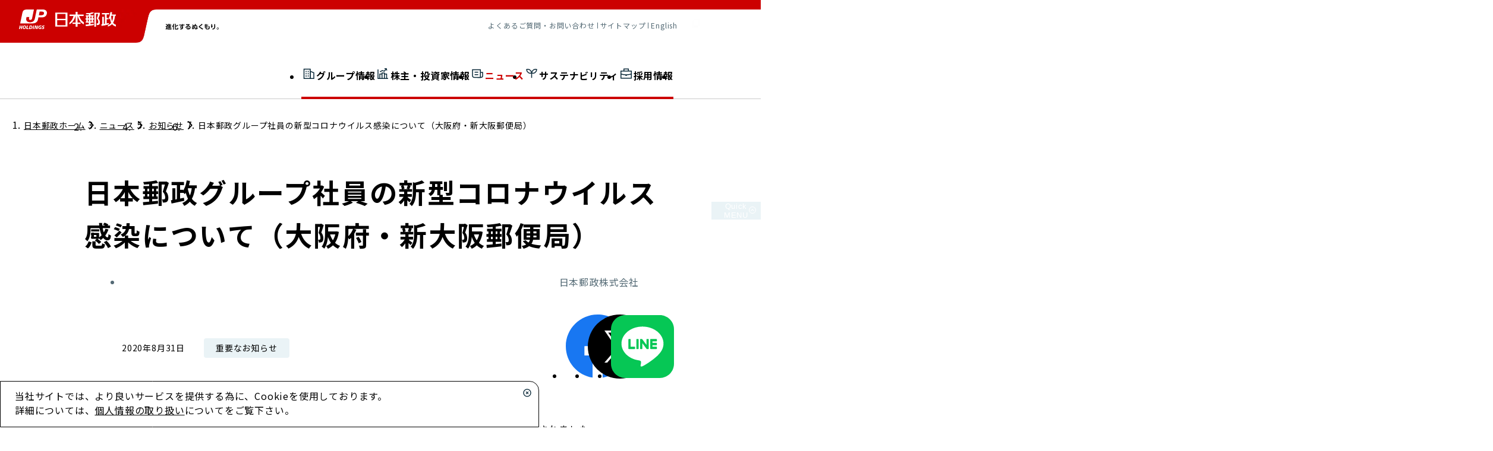

--- FILE ---
content_type: text/html; charset=utf-8
request_url: https://www.japanpost.jp/news/information/20200831153308/
body_size: 46482
content:
<!DOCTYPE html><html lang="ja"><head><meta charSet="utf-8"/><meta name="viewport" content="width=device-width, initial-scale=1"/><link rel="preload" as="image" imageSrcSet="/_next/image/?url=%2F_next%2Fstatic%2Fmedia%2Fheader-radius.ebfd521d.png&amp;w=256&amp;q=75 1x, /_next/image/?url=%2F_next%2Fstatic%2Fmedia%2Fheader-radius.ebfd521d.png&amp;w=384&amp;q=75 2x" fetchPriority="high"/><link rel="preload" as="image" imageSrcSet="/_next/image/?url=%2F_next%2Fstatic%2Fmedia%2Flogo-posties.6bc34e4e.png&amp;w=256&amp;q=75 1x, /_next/image/?url=%2F_next%2Fstatic%2Fmedia%2Flogo-posties.6bc34e4e.png&amp;w=640&amp;q=75 2x" fetchPriority="high"/><link rel="preload" as="image" href="/_next/static/media/logo-nihon-yubin.7f3f8b95.svg" fetchPriority="high"/><link rel="preload" as="image" href="/_next/static/media/logo-yucho-ginko.29ac63c7.svg" fetchPriority="high"/><link rel="preload" as="image" href="/_next/static/media/logo-kanpo-seimei.7ab9db7c.svg" fetchPriority="high"/><link rel="preload" as="image" imageSrcSet="/_next/image/?url=%2F_next%2Fstatic%2Fmedia%2Flogo-jp-cast.6c4bc8ee.png&amp;w=128&amp;q=75 1x, /_next/image/?url=%2F_next%2Fstatic%2Fmedia%2Flogo-jp-cast.6c4bc8ee.png&amp;w=256&amp;q=75 2x" fetchPriority="high"/><link rel="stylesheet" href="/_next/static/css/91c454e02f6dc67f.css" data-precedence="next"/><link rel="stylesheet" href="/_next/static/css/a718c34207288340.css" data-precedence="next"/><link rel="stylesheet" href="/_next/static/css/edcb7d235239ba75.css" data-precedence="next"/><link rel="stylesheet" href="/_next/static/css/6bfe91723369ce96.css" data-precedence="next"/><link rel="stylesheet" href="/_next/static/css/ad22d6906afb2fd4.css" data-precedence="next"/><link rel="stylesheet" href="/_next/static/css/4beaae58b874b7fb.css" data-precedence="next"/><link rel="stylesheet" href="/_next/static/css/206440b390ae4fe6.css" data-precedence="next"/><link rel="stylesheet" href="/_next/static/css/b9f557bedff7b361.css" data-precedence="next"/><link rel="preload" as="script" fetchPriority="low" href="/_next/static/chunks/webpack-daad911dc7bcd296.js"/><script src="/_next/static/chunks/fd9d1056-2e68b5e1a3198f9d.js" async=""></script><script src="/_next/static/chunks/52117-afbafed1eae414bf.js" async=""></script><script src="/_next/static/chunks/main-app-c0c0582be6a1f4cf.js" async=""></script><script src="/_next/static/chunks/18718-2267d00ed9331943.js" async=""></script><script src="/_next/static/chunks/47631-451364e592febd00.js" async=""></script><script src="/_next/static/chunks/6656-9c8ba42a8511ee0f.js" async=""></script><script src="/_next/static/chunks/app/news/information/%5Bid%5D/page-98ebab2dcbf55aed.js" async=""></script><script src="/_next/static/chunks/46131-7fb048adfbfd7a95.js" async=""></script><script src="/_next/static/chunks/53376-7c917224f2146ea2.js" async=""></script><script src="/_next/static/chunks/85232-4150f56bb200481d.js" async=""></script><script src="/_next/static/chunks/app/news/layout-1fbe86b0c180b04c.js" async=""></script><script src="/_next/static/chunks/48667-2bc2b3114f1d591d.js" async=""></script><script src="/_next/static/chunks/app/layout-a07ad6a0008f09b7.js" async=""></script><script src="/_next/static/chunks/app/not-found-55ad75fd5e8cdd54.js" async=""></script><link rel="preload" href="https://www.googletagmanager.com/gtm.js?id=GTM-TMCH82L" as="script"/><title>日本郵政グループ社員の新型コロナウイルス感染について（大阪府・新大阪郵便局） | お知らせ | ニュース | 日本郵政</title><meta name="description" content="8月30日（日曜日）、日本郵便株式会社社員が新型コロナウイルスに感染していることが確認されました。感染が確認された社員が勤務する郵便局は、資料のとおりです。ご心配とご迷惑をおかけいたしますが、所管保健…"/><link rel="canonical" href="https://www.japanpost.jp/news/information/20200831153308/"/><meta property="og:title" content="日本郵政グループ社員の新型コロナウイルス感染について（大阪府・新大阪郵便局） | お知らせ | ニュース | 日本郵政"/><meta property="og:description" content="8月30日（日曜日）、日本郵便株式会社社員が新型コロナウイルスに感染していることが確認されました。感染が確認された社員が勤務する郵便局は、資料のとおりです。ご心配とご迷惑をおかけいたしますが、所管保健…"/><meta property="og:url" content="https://www.japanpost.jp/news/information/20200831153308/"/><meta property="og:site_name" content="日本郵政"/><meta property="og:locale" content="ja_JP"/><meta property="og:image" content="https://www.japanpost.jp/opengraph-image.png"/><meta property="og:image:type" content="image/png"/><meta property="og:image:width" content="1200"/><meta property="og:image:height" content="630"/><meta property="og:type" content="website"/><meta name="twitter:card" content="summary_large_image"/><meta name="twitter:title" content="日本郵政グループ社員の新型コロナウイルス感染について（大阪府・新大阪郵便局） | お知らせ | ニュース | 日本郵政"/><meta name="twitter:description" content="8月30日（日曜日）、日本郵便株式会社社員が新型コロナウイルスに感染していることが確認されました。感染が確認された社員が勤務する郵便局は、資料のとおりです。ご心配とご迷惑をおかけいたしますが、所管保健…"/><meta name="twitter:image" content="https://www.japanpost.jp/twitter-image.png"/><meta name="twitter:image:type" content="image/png"/><meta name="twitter:image:width" content="1200"/><meta name="twitter:image:height" content="630"/><link rel="icon" href="/favicon.ico" type="image/x-icon" sizes="16x16"/><link rel="icon" href="/icon.svg?d707536822b5d1d4" type="image/svg+xml" sizes="any"/><link rel="apple-touch-icon" href="/apple-icon.png?a6725c733b4e89c1" type="image/png" sizes="180x180"/><meta name="next-size-adjust"/><script src="/_next/static/chunks/polyfills-42372ed130431b0a.js" noModule=""></script></head><body class="__variable_797169"><div id="home"></div><div class="Header_cLa_headerFixed__vqc30 "><header class="Header_cLa_header__MnXB3" data-focus-guard-exclude="true"><div class="Header_cLa_headerBody__0UMXq"><div class="Header_cLa_headerBodyGroup__kCRfR"><div class="Header_cLa_headerLogo__khwL7"><a href="/" rel="home"><svg width="164" height="33" viewBox="0 0 164 33" fill="none" xmlns="http://www.w3.org/2000/svg" role="img" aria-label="日本郵政"><g clip-path="url(#clip0_1832_25938)"><path d="M40.2077 0H29.8097L26.7077 14.944C25.6357 20.11 22.3477 21.468 18.3697 21.468C14.7477 21.468 11.3177 19.574 12.2057 14.944C12.4017 13.944 12.4777 13.566 12.6417 12.714H17.3317C17.2317 13.154 17.0637 13.902 16.8437 14.944C16.5057 16.534 17.1997 17.532 18.9677 17.532C20.7377 17.532 21.6397 16.586 21.9697 14.944L25.0777 0H14.1517C8.29768 0 6.52968 1.464 5.47568 6.588L1.97168 23.422H23.1057C28.3117 23.422 31.1437 20.428 31.8877 16.83C32.6017 13.358 32.6077 13.358 32.6077 13.358H37.7677C42.9797 13.358 46.1177 11.168 46.8617 6.72401C47.5537 2.576 44.5577 0 40.2077 0ZM42.0237 6.72401C41.7337 8.79801 40.0957 9.73401 37.2057 9.72601H33.3617L34.6417 3.57199H38.5717C41.4997 3.57199 42.2597 5.03 42.0237 6.72401Z" fill="white"></path><path d="M1.222 27.02H2.694L2.23 29.266H3.96801L4.43201 27.02H5.9L4.68 32.896H3.208L3.728 30.378H1.994L1.472 32.896H0L1.222 27.02Z" fill="white"></path><path d="M8.5078 33C6.7238 33 6.08781 31.81 6.10381 30.606C6.13381 28.374 7.2498 26.918 9.36581 26.918C11.1498 26.918 11.7858 28.108 11.7678 29.32C11.7398 31.542 10.6238 33 8.5078 33ZM9.25381 28.082C8.12381 28.082 7.6298 29.49 7.6178 30.482C7.6058 31.222 7.8578 31.838 8.6198 31.838C9.7518 31.838 10.2438 30.43 10.2558 29.446C10.2678 28.706 10.0178 28.082 9.25381 28.082Z" fill="white"></path><path d="M13.2982 27.02H14.7842L13.8082 31.734H16.1042L15.8582 32.896H12.0742L13.2982 27.02Z" fill="white"></path><path d="M17.9823 27.02H19.8863C21.6323 27.02 22.6763 27.812 22.6563 29.378C22.6203 31.838 21.1643 32.898 19.1043 32.898H16.7363L17.9823 27.02ZM18.4703 31.734H19.1123C20.5523 31.734 21.1263 30.582 21.1423 29.49C21.1563 28.412 20.4683 28.182 19.5703 28.182H19.2063L18.4703 31.734Z" fill="white"></path><path d="M24.224 27.02H25.702L24.48 32.896H22.998L24.224 27.02Z" fill="white"></path><path d="M27.1339 27.02H28.9679L30.0359 31.094H30.0499L30.8799 27.02H32.2639L31.0159 32.896H29.1919L28.1019 28.83H28.0859L27.2639 32.896H25.8799L27.1339 27.02Z" fill="white"></path><path d="M37.7117 28.4C37.2337 28.176 36.7657 28.082 36.1277 28.082C34.6577 28.082 34.0497 29.192 34.0337 30.304C34.0197 31.348 34.6357 31.838 35.3837 31.838C35.5697 31.838 35.7597 31.802 35.9637 31.734L36.2277 30.574H35.3537L35.5817 29.462H37.8857L37.1877 32.736C36.6337 32.914 35.7457 33 35.2717 33C33.5037 33 32.5037 31.876 32.5237 30.262C32.5497 28.308 33.6637 26.918 36.2157 26.918C36.8837 26.918 37.4457 27.036 38.0437 27.206L37.7117 28.4Z" fill="white"></path><path d="M42.6277 28.35C42.3497 28.206 41.9657 28.082 41.4217 28.082C40.8397 28.082 40.3657 28.176 40.3597 28.644C40.3497 29.478 42.4837 29.166 42.4617 30.95C42.4377 32.576 41.0237 33 39.7497 33C39.1817 33 38.5317 32.854 38.0537 32.694L38.4177 31.494C38.7057 31.702 39.2857 31.838 39.7657 31.838C40.2197 31.838 40.9397 31.744 40.9437 31.138C40.9617 30.194 38.8217 30.546 38.8417 28.892C38.8677 27.374 40.1157 26.918 41.3217 26.918C41.9977 26.918 42.6337 26.994 42.9997 27.184L42.6277 28.35Z" fill="white"></path><path d="M101.186 10.8878H108.672V8.58581H98.484V4.04981H95.18V8.58581H85.002V10.8878H91.764C90.47 15.8418 87.846 19.8958 84.626 22.3778V25.0498C89.65 22.3658 93.232 17.9798 95.086 10.8878H95.18V21.9978H90.092V24.2998H95.18V28.9518H98.484V24.2998H103.566V21.9978H98.484V10.8878H98.692C100.53 18.0118 104.112 22.7298 109.038 25.1238V21.6038C105.924 19.6878 102.87 16.3398 101.186 10.8878Z" fill="white"></path><path d="M61.0117 28.7101H81.5918V5.29004H61.0117V28.7101ZM78.2917 26.4021H64.3157V17.9921H78.2917V26.4021ZM78.2917 15.6901H64.3157V7.59405H78.2917V15.6901Z" fill="white"></path><path d="M126.146 4.89209H121.896C120.632 5.87009 118.706 6.1401 112.644 6.1401V8.09809C114.554 8.09809 116.164 8.0741 117.536 8.0221V9.85009H112.236V11.8661H113.32V14.8881H111.822V17.0321H113.32V20.2941H112.236V22.3181H117.536V24.9901C115.784 25.1321 114 25.2441 112.214 25.3101V28.1101C117.4 27.6821 121.792 27.0781 125.708 26.2841V24.1061C124.026 24.3301 122.23 24.5481 120.36 24.7361V22.3181H125.62V20.2941H124.524V17.0321H125.974V14.8881H124.524V11.8661H125.62V9.85009H120.36V7.8301C123.662 7.4641 124.956 6.6381 126.146 4.89209ZM115.778 11.8661H117.536V14.8881H115.778V11.8661ZM115.778 17.0321H117.536V20.2961H115.778V17.0321ZM122.068 20.2941H120.36V17.0301H122.068V20.2941ZM122.068 14.8881H120.36V11.8661H122.068V14.8881Z" fill="white"></path><path d="M133.466 14.996C135.88 9.31198 135.906 8.81397 135.906 7.61997V5.45997H126.632V28.95H129.458V7.61997H132.92C132.856 8.86397 132.68 9.73598 130.878 15.08C132.826 17.918 133.244 19.162 133.244 20.822C133.244 22.394 132.934 23.378 131.422 23.378H130.66V26.22H131.584C135.006 26.22 136.126 24.81 136.126 21.328C136.126 19.148 135.252 17.086 133.466 14.996Z" fill="white"></path><path d="M150.966 22.7479C149.814 23.0419 148.658 23.2879 147.464 23.5079V16.4999H149.706V14.2819H147.464V8.32391H151.682V6.10792H139.384V8.32391H144.586V23.9699C144.018 24.0559 143.436 24.1279 142.844 24.2039V12.2499H140.114V24.5079C139.658 24.5539 139.196 24.5979 138.718 24.6459V27.6659C144.038 26.9679 147.614 26.1739 150.966 24.9759V22.7479Z" fill="white"></path><path d="M158.3 22.4598C159.962 19.7358 160.982 15.9798 161.484 10.5978H162.926V8.37978H156.066C156.304 7.24578 156.488 5.97978 156.598 4.57178H153.56C153.088 9.43979 152.04 12.9338 150.63 14.4038V16.8458C151.522 16.3938 152.362 15.7658 153.116 14.9158C153.376 17.9338 154.02 20.4038 155.026 22.3938C153.606 24.3378 151.78 25.4698 149.494 26.4698V28.7738C152.416 27.8138 154.742 26.6018 156.552 24.7358C158.198 26.7138 160.388 28.0078 163.088 28.7798V25.6818C161.246 25.0158 159.614 24.0418 158.3 22.4598ZM155.042 11.7658C155.196 11.3958 155.344 11.0078 155.478 10.5978H158.536C158.102 14.5058 157.458 17.3718 156.58 19.5458C155.756 17.5838 155.218 15.0498 155.042 11.7658Z" fill="white"></path></g><defs><clipPath id="clip0_1832_25938"><rect width="163.088" height="33" fill="white"></rect></clipPath></defs></svg></a></div><div class="Header_cLa_headerRadius__DeDCK"><img alt="" fetchPriority="high" width="160" height="88" decoding="async" data-nimg="1" style="color:transparent" srcSet="/_next/image/?url=%2F_next%2Fstatic%2Fmedia%2Fheader-radius.ebfd521d.png&amp;w=256&amp;q=75 1x, /_next/image/?url=%2F_next%2Fstatic%2Fmedia%2Fheader-radius.ebfd521d.png&amp;w=384&amp;q=75 2x" src="/_next/image/?url=%2F_next%2Fstatic%2Fmedia%2Fheader-radius.ebfd521d.png&amp;w=384&amp;q=75"/></div><div class="Header_cLa_headerMenuSub__Ylpee"><div class="Header_cLa_headerMenuSubLogo__F0z7I"><svg width="91" height="12" viewBox="0 0 91 12" fill="none" xmlns="http://www.w3.org/2000/svg" role="img" aria-label="進化するぬくもり。"><path d="M1.69131 5.0251H3.9238V8.0858C4.2908 9.4591 5.75832 9.4591 6.20892 9.4591H11.712L11.4289 10.7065H6.15662C4.38502 10.7065 3.84001 9.9099 3.63031 9.5952C3.21101 10.1614 2.666 10.6434 2.1315 11L1.60742 9.5745C2.21532 9.2284 2.46692 9.0082 2.66602 8.8301V6.2725H1.69131V5.0251ZM2.65561 1.1364C2.99101 1.3985 3.68281 1.9855 4.30121 2.8135L3.32642 3.7672C3.15872 3.5263 2.624 2.719 1.7645 2.0168L2.65561 1.1364ZM4.86722 4.6477C4.65762 4.8574 4.5423 4.9624 4.3537 5.1195L3.52551 4.1132C4.99301 2.9706 5.61151 1.4928 5.81061 1L7.02652 1.3041C6.92172 1.587 6.79591 1.9016 6.53391 2.3836H7.74982C8.02242 1.954 8.21101 1.5347 8.37881 1.0525L9.6366 1.3147C9.4164 1.8491 9.22772 2.1636 9.09152 2.3836H11.2718V3.4949H8.9971V4.2496H10.9364V5.1928H8.9971V5.9475H10.9364V6.8805H8.9971V7.6877H11.3976V8.8197H4.86722V4.6477ZM6.11462 3.4949V4.2496H7.81271V3.4949H6.11462ZM6.11462 5.1928V5.9475H7.81271V5.1928H6.11462ZM6.11462 6.8805V7.6877H7.81271V6.8805H6.11462Z" fill="black"></path><path d="M14.1448 5.8848C13.8513 6.2829 13.6626 6.4718 13.4111 6.7128L12.8347 5.1089C13.9248 3.893 14.648 2.6352 14.994 1.0525L16.2831 1.1889C16.1889 1.6395 16.0316 2.3836 15.4761 3.6101V10.9369H14.1448V5.8848ZM18.8094 1.0631V4.585C19.7108 4.2496 20.8219 3.7045 21.9853 2.8029L22.8239 3.893C21.367 4.9624 19.8051 5.5913 18.8094 5.9161V9.0713C18.8094 9.3123 18.8094 9.4591 19.2181 9.4591H21.1468C21.3983 9.4591 21.4509 9.3856 21.4822 9.3017C21.5766 9.0817 21.608 7.9077 21.6186 7.6038L22.9287 7.96C22.9183 10.6015 22.4046 10.7798 21.587 10.7798H18.5682C18.0231 10.7798 17.4677 10.6646 17.4677 9.7841V1.0631H18.8094Z" fill="black"></path><path d="M33.5678 2.4955V3.7898H30.8509V5.9718C30.9152 6.2819 31.0222 6.6993 31.0222 7.3196C31.0222 10.4109 28.0057 10.6889 26.5083 10.7424L26.0698 9.4694C29.0539 9.4802 29.4283 8.6352 29.5674 7.9828C29.4391 8.1754 29.1395 8.6031 28.2945 8.6031C27.0218 8.6031 26.273 7.587 26.273 6.4745C26.273 5.1162 27.289 4.3139 28.4977 4.3139C28.9685 4.3139 29.2144 4.4316 29.4497 4.5813L29.4391 3.7898H24.4653V2.4955H29.4177L29.3962 1.4259H30.8509V2.4955H33.5678ZM29.4926 6.1965C29.4391 5.9291 29.3321 5.3942 28.5833 5.3942C28.0806 5.3942 27.5459 5.7151 27.5459 6.4532C27.5459 6.8276 27.7383 7.5443 28.5192 7.5443C29.086 7.5443 29.4926 7.1699 29.4926 6.5923V6.1965Z" fill="black"></path><path d="M41.9115 2.8164C41.3339 3.2122 40.2001 4.0999 39.355 4.7631C39.8578 4.624 40.3498 4.5492 40.7136 4.5492C41.9863 4.5492 43.6336 5.2551 43.6336 7.3623C43.6336 9.4159 41.9757 10.6567 39.6867 10.6567C37.7079 10.6567 36.82 9.7369 36.82 8.7849C36.82 7.8437 37.665 7.1164 38.7988 7.1164C39.7722 7.1164 40.9489 7.694 41.3766 8.9667C41.9971 8.5817 42.2324 7.9506 42.2324 7.4052C42.2324 6.421 41.5692 5.7043 40.136 5.7043C38.4779 5.7043 37.2586 6.6029 35.6329 8.1432L34.8306 6.9451C35.269 6.6242 37.1409 5.191 39.5903 3.0411C38.446 3.116 37.3548 3.1695 35.9965 3.1908V1.8109C38.339 1.8217 39.3764 1.8109 41.9115 1.704V2.8164ZM38.7669 8.2181C38.3282 8.2181 38.0608 8.4961 38.0608 8.7208C38.0608 9.2236 38.6599 9.5445 39.5582 9.5445C39.9221 9.5445 40.1466 9.491 40.2428 9.4694C39.9755 8.6887 39.5047 8.2181 38.7669 8.2181Z" fill="black"></path><path d="M47.9877 2.271C48.0625 2.8272 48.2016 3.5223 48.33 4.0464C48.9824 3.6293 49.7632 3.2764 50.7473 3.1801C50.8435 2.6346 50.8756 2.3779 50.9934 1.4259L52.523 1.5864C52.416 2.0249 52.202 2.9342 52.1485 3.1587C54.2771 3.2978 55.1221 5.0413 55.1221 6.8168C55.1221 7.4692 55.0365 7.9079 54.9616 8.2394C55.2826 8.4961 55.3253 8.539 55.6783 8.8813L54.8868 10.1005C54.6515 9.8011 54.5659 9.7047 54.4054 9.5445C53.9669 10.4001 52.9936 10.5392 52.5122 10.5392C51.2393 10.5392 50.6724 9.7476 50.6724 8.9882C50.6724 8.1646 51.3035 7.373 52.6084 7.373C53.1967 7.373 53.5069 7.5121 53.7208 7.5976C53.753 7.3623 53.7957 7.0735 53.7957 6.7206C53.7957 5.3407 53.1646 4.4422 51.8168 4.3781C51.635 5.0306 51.0574 7.0521 49.913 8.7422C49.56 9.2663 48.8648 10.2504 47.7416 10.2504C46.8217 10.2504 45.9981 9.5445 45.9981 8.0041C45.9981 6.25 47.0143 5.1803 47.3458 4.838C47.1213 4.2177 46.8966 3.2978 46.7577 2.5384L47.9877 2.271ZM47.8164 6.0788C47.4207 6.6242 47.1854 7.2768 47.1854 7.94C47.1854 8.2608 47.2604 8.8813 47.8059 8.8813C48.1587 8.8813 48.4475 8.6673 48.8648 8.0897C48.4797 7.5335 48.2338 7.0308 47.8164 6.0788ZM50.4798 4.4422C50.0949 4.5492 49.4317 4.7418 48.7044 5.2337C48.8862 5.7259 49.1001 6.2714 49.5173 6.988C49.8166 6.3997 50.1911 5.4585 50.4798 4.4422ZM52.5549 8.3464C52.2234 8.3464 51.7206 8.4747 51.7206 8.9026C51.7206 9.1914 51.9773 9.4375 52.4908 9.4375C53.3037 9.4375 53.4748 8.8813 53.5282 8.71C53.3251 8.5603 53.0576 8.3464 52.5549 8.3464Z" fill="black"></path><path d="M63.4552 10.8066C62.0968 9.662 61.4336 9.2341 58.3317 7.2661C57.6685 6.8489 57.369 6.5494 57.369 6.1109C57.369 5.5974 57.7647 5.2337 58.6311 4.5386C61.134 2.5276 61.5514 2.1105 62.3643 1.2976L63.9044 2.1105C62.6209 3.3299 61.4979 4.1321 59.7114 5.4263C59.4548 5.6082 59.1338 5.8435 59.1338 6.0039C59.1338 6.1752 59.273 6.25 60.5137 6.913C61.7545 7.587 63.8403 8.8491 64.8672 9.7263L63.4552 10.8066Z" fill="black"></path><path d="M73.3605 2.8056V4.0999H70.28L70.2373 5.683H70.8789C72.2267 5.683 72.8043 5.6189 73.2322 5.512L73.307 6.7955C72.7829 6.9559 72.0984 6.9986 70.9003 6.9986H70.2052C70.173 8.8813 70.1623 9.2449 72.0984 9.2449C73.2001 9.2449 74.398 9.2022 74.398 7.5335C74.398 6.7206 74.1521 6.0361 73.8311 5.3301L75.136 4.9771C75.5318 5.7365 75.8635 6.5709 75.8635 7.6832C75.8635 10.5819 73.5423 10.6248 72.0555 10.6248C70.5261 10.6248 69.6168 10.4109 69.0713 9.4267C68.8039 8.9348 68.7396 8.1754 68.7612 6.9986H66.9213V5.683H68.7931L68.8147 4.0999H67.0177V2.8056H68.836L68.8682 1.5116L70.3548 1.5221L70.3227 2.8056H73.3605Z" fill="black"></path><path d="M80.1213 1.7574C79.9289 2.5598 79.7255 3.5758 79.6936 5.2232C80.1107 4.5386 80.1534 4.4638 80.3674 4.1428L81.2016 4.7845C80.8166 5.2659 80.4849 5.79 80.1961 6.3354C79.8325 7.0094 79.8004 7.3409 79.779 7.6618L78.4528 7.7367C78.3993 7.3409 78.2923 6.4424 78.2923 5.2124C78.2923 3.4261 78.5277 2.1961 78.6452 1.6078L80.1213 1.7574ZM84.9775 1.672C85.0737 2.8913 85.138 4.1107 85.138 5.3407C85.138 7.7796 84.8597 9.8438 80.9985 10.7958L79.9289 9.7047C83.5014 8.8064 83.619 7.3944 83.619 5.2124C83.619 3.9716 83.5655 3.2443 83.4479 1.672H84.9775Z" fill="black"></path><path d="M91 9.031C91 9.9722 90.2298 10.7424 89.2886 10.7424C88.3474 10.7424 87.5878 9.9722 87.5878 9.031C87.5878 8.079 88.358 7.3303 89.2886 7.3303C90.2192 7.3303 91 8.079 91 9.031ZM88.2297 9.031C88.2297 9.6193 88.7003 10.0899 89.2886 10.0899C89.8769 10.0899 90.3474 9.6193 90.3474 9.031C90.3474 8.4427 89.8662 7.972 89.2886 7.972C88.711 7.972 88.2297 8.4426 88.2297 9.031Z" fill="black"></path></svg></div><nav class="Header_cLa_headerMenuSubNav__QCcwl" aria-label="ヘッダーサブメニュー"><ul class="Header_cLa_headerMenuSubList__R2SCk"><li class="Header_cLa_headerMenuSubListItem__1jlEH"><a class="Header_cLa_headerMenuSubListItemLink__e6_E9" href="/faq/">よくあるご質問・お問い合わせ</a></li><li class="Header_cLa_headerMenuSubListItemSeparator__Gui3E"></li><li class="Header_cLa_headerMenuSubListItem__1jlEH"><a class="Header_cLa_headerMenuSubListItemLink__e6_E9" href="/sitemap/">サイトマップ</a></li><li class="Header_cLa_headerMenuSubListItemSeparator__Gui3E"></li><li class="Header_cLa_headerMenuSubListItem__1jlEH"><a href="/en/" target="_blank" aria-label="English (別ウィンドウで開く)" class="Header_cLa_headerMenuSubListItemLink__e6_E9">English</a></li><li class="Header_cLa_headerMenuSubListItem__1jlEH"><a href="/procurement/" target="_blank" aria-label="調達情報 (別ウィンドウで開く)" class="Header_cLa_headerMenuSubListItemLinkButton__hSju0"><span class="IconMaterial_cUe_iconMaterial__0W_Ku Header_cLa_headerMenuSubListItemLinkButtonIcon__Ezi4S IconMaterial__typeBlank__0_vnR IconMaterial__sizeMedium__2UA3t IconMaterial__colorWhite__jcqIM blank" aria-hidden="true"></span><span class="Header_cLa_headerMenuSubListItemLinkButtonText__T7cOx">調達情報</span></a></li></ul></nav></div></div><nav class="Header_cLa_headerMenuGlobalNav__mWkAj Section_cLa_section__65VZ_" aria-label="ヘッダーグローバルメニュー"><a href="/" rel="home" class="Header_cLa_headerFixedLogo__JKvT1"><svg width="138" height="28" viewBox="0 0 138 28" fill="none" xmlns="http://www.w3.org/2000/svg" role="img" aria-label="日本郵政"><g clip-path="url(#clip0_7544_211222)"><path d="M34.026 0H25.2104L22.574 12.6372C21.6678 17.0973 18.949 18.1711 15.571 18.1711C12.5227 18.1711 9.55671 16.6018 10.3806 12.6372C10.5454 11.8112 10.5454 11.4808 10.7101 10.8201H14.6648C14.5824 11.1504 14.4176 11.8112 14.2528 12.6372C14.0057 14.0413 14.5824 14.8673 16.0654 14.8673C17.5484 14.8673 18.2898 14.0413 18.6194 12.6372L21.2558 0H12.0284C7.00269 0 5.5197 1.23894 4.61343 5.61652L1.64746 19.823H19.5257C23.9746 19.823 26.3639 17.3451 27.023 14.2891L27.5997 11.3156H31.9663C36.3328 11.3156 39.0516 9.49852 39.6284 5.69911C40.2051 2.23009 37.7334 0 34.026 0ZM35.5913 5.69911C35.3442 7.43363 33.9436 8.25959 31.4719 8.25959H28.2588L29.3298 3.05605H32.6254C35.097 3.05605 35.7561 4.29498 35.5913 5.69911Z" fill="#CC0000"></path><path d="M1.07104 22.8791H2.30687L1.89493 24.8613H3.37791L3.78985 22.8791H5.02567L3.95463 27.9174H2.71881L3.21313 25.7699H1.73015L1.23582 27.9174H0" fill="#CC0000"></path><path d="M7.25013 28C5.68476 28 5.19043 27.0089 5.19043 25.9351C5.19043 24.0354 6.17909 22.7965 7.90924 22.7965C9.47461 22.7965 9.96894 23.8702 9.96894 24.8614C9.96894 26.7611 8.98028 28 7.25013 28ZM7.82685 23.7876C6.92058 23.7876 6.50864 25.0266 6.42625 25.8525C6.42625 26.5133 6.67342 27.0089 7.33252 27.0089C8.23879 27.0089 8.65073 25.7699 8.73312 24.944C8.73312 24.3658 8.48595 23.7876 7.82685 23.7876Z" fill="#CC0000"></path><path d="M11.2869 22.8791H12.5227L11.6988 26.9262H13.6761L13.429 27.9174H10.2158" fill="#CC0000"></path><path d="M15.2419 22.8791H16.8073C18.2903 22.8791 19.1966 23.6224 19.1966 24.9439C19.1142 27.0088 17.9608 27.9174 16.1482 27.9174H14.1709M15.6539 26.9262H16.1482C17.384 26.9262 17.8784 25.9351 17.8784 25.0265C17.8784 24.118 17.3016 23.8702 16.5602 23.8702H16.2306L15.6539 26.9262Z" fill="#CC0000"></path><path d="M20.5144 22.8791H21.7502L20.7616 27.9174H19.4434" fill="#CC0000"></path><path d="M22.9861 22.8791H24.5515L25.4577 26.3481L26.1168 22.8791H27.2703L26.2816 27.9174H24.7162L23.81 24.4484L23.0685 27.9174H21.915" fill="#CC0000"></path><path d="M31.8841 24.118C31.5546 23.8702 31.1427 23.7876 30.5659 23.7876C29.3301 23.7876 28.8358 24.7788 28.8358 25.6873C28.8358 26.5959 29.3301 27.0089 29.9068 27.0089C30.0716 27.0089 30.2364 27.0089 30.4012 26.9263L30.6483 25.9351H29.9068L30.154 25.0266H32.0489L31.4722 27.7522C30.9779 27.9174 30.2364 28 29.8244 28C28.3415 28 27.5176 27.0089 27.5176 25.6873C27.5176 24.0354 28.5062 22.7965 30.6483 22.7965C31.225 22.7965 31.7194 22.9617 32.2137 23.0443" fill="#CC0000"></path><path d="M36.0861 24.0354C35.8389 23.9528 35.5094 23.7876 35.0151 23.7876C34.6031 23.7876 34.1912 23.8702 34.1912 24.2832C34.1088 25.0266 35.9213 24.7788 35.9213 26.2655C35.9213 27.587 34.6855 28 33.6145 28C33.2025 28 32.6258 27.8348 32.2139 27.7522L32.5434 26.6785C32.7906 26.8437 33.2849 27.0089 33.6145 27.0089C34.0264 27.0089 34.6855 26.9263 34.6855 26.4307C34.6855 25.6047 32.873 25.9351 32.873 24.531C32.873 23.2094 33.944 22.7965 34.9327 22.7965C35.5094 22.7965 36.0861 22.8791 36.4157 23.0443" fill="#CC0000"></path><path d="M85.6017 9.25077H91.9456V7.26847H83.2948V3.46906H80.4936V7.26847H71.9253V9.25077H77.61C76.539 13.4632 74.3145 16.8496 71.5957 18.9971V21.2272C75.8799 18.9971 78.8459 15.2803 80.4112 9.25077H80.4936V18.6667H76.2094V20.649H80.4936V24.531H83.2948V20.649H87.6614V18.6667H83.2948V9.25077H83.4596C85.025 15.2803 88.0733 19.2449 92.2751 21.3098V18.3363C89.6387 16.6844 87.0023 13.8761 85.6017 9.25077Z" fill="#CC0000"></path><path d="M51.6572 24.3658H69.0411V4.46017H51.6572V24.3658ZM66.2399 22.3835H54.4584V15.2802H66.2399V22.3835ZM66.2399 13.2979H54.4584V6.44247H66.2399V13.2979Z" fill="#CC0000"></path><path d="M106.692 4.12979H103.149C102.078 4.95575 100.431 5.20354 95.3225 5.20354V6.85546C96.8879 6.85546 98.2885 6.85546 99.442 6.77286V8.34218H94.993V10.0767H95.8993V12.6372H94.5811V14.4543H95.8993V17.1799H94.993V18.9145H99.442V21.2271C97.959 21.3097 96.476 21.3923 94.9106 21.4749V23.8702C99.3596 23.4572 103.067 22.9617 106.363 22.3009V20.4838C104.962 20.649 103.397 20.8142 101.831 20.9793V18.9145H106.28V17.1799H105.374V14.4543H106.61V12.6372H105.374V10.0767H106.28V8.34218H101.831V6.60767C104.632 6.35988 105.703 5.61652 106.692 4.12979ZM97.959 10.0767H99.442V12.6372H97.959V10.0767ZM97.959 14.4543H99.442V17.1799H97.959V14.4543ZM103.232 17.1799H101.831V14.4543H103.232V17.1799ZM103.232 12.6372H101.831V10.0767H103.232V12.6372Z" fill="#CC0000"></path><path d="M112.872 12.7197C114.931 7.92919 115.014 7.51621 115.014 6.44246V4.62535H107.104V24.531H109.494V6.44246H112.46C112.377 7.51621 112.213 8.25957 110.73 12.8023C112.377 15.1976 112.707 16.2714 112.707 17.6755C112.707 18.997 112.46 19.823 111.142 19.823H110.565V22.2183H111.306C114.19 22.2183 115.179 21.0619 115.179 18.0885C115.179 16.2714 114.437 14.4543 112.872 12.7197Z" fill="#CC0000"></path><path d="M127.701 19.3275C126.713 19.5753 125.724 19.7405 124.735 19.9056V13.9587H126.63V12.1416H124.735V7.10329H128.278V5.20358H117.897V7.10329H122.346V20.3186C121.852 20.4012 121.357 20.4838 120.863 20.5664V10.4071H118.556V20.8142C118.144 20.8142 117.732 20.8968 117.32 20.8968V23.4573C121.852 22.8791 124.9 22.2183 127.701 21.1446" fill="#CC0000"></path><path d="M133.881 19.0797C135.281 16.767 136.188 13.5457 136.6 9.00296H137.835V7.10325H132.068C132.233 6.1121 132.398 5.03835 132.48 3.88201H129.926C129.514 8.01181 128.608 10.9853 127.454 12.2242V14.2891C128.196 13.8761 128.855 13.3805 129.514 12.6372C129.761 15.1976 130.338 17.2625 131.162 18.9971C129.926 20.649 128.443 21.6401 126.466 22.4661V24.3658C128.937 23.6224 130.915 22.5487 132.48 20.9794C133.798 22.6313 135.693 23.7876 138 24.3658V21.8053C136.435 21.2271 135.034 20.4012 133.881 19.0797ZM131.162 9.99411C131.327 9.66372 131.409 9.33334 131.491 9.00296H134.128C133.716 12.3068 133.222 14.7021 132.48 16.6018C131.739 14.9499 131.327 12.8024 131.162 9.99411Z" fill="#CC0000"></path></g><defs><clipPath id="clip0_7544_211222"><rect width="138" height="28" fill="white"></rect></clipPath></defs></svg></a><ul class="Header_cLa_headerMenuGlobalList__ASiaM"><li><label for="megaMenuCorporate" class="Header_cLa_headerMenuGlobalButton__tIUbH mixins_sMi_flexLeft__vbGB5  "><span><svg width="25" height="24" aria-hidden="true" viewBox="0 0 25 24" fill="none" xmlns="http://www.w3.org/2000/svg"><path d="M20.9701 20.2677H15.1501V8.1377L20.9701 10.6177V20.2677Z" fill="white" stroke="#0B2A3A" stroke-width="1.5" stroke-miterlimit="10" stroke-linecap="square"></path><path d="M15.11 4.47754H4.5V20.2675H15.11V4.47754Z" fill="white" stroke="#0B2A3A" stroke-width="1.5" stroke-miterlimit="10" stroke-linecap="square"></path><path d="M8.05005 8.1377V8.8477" stroke="#0B2A3A" stroke-width="1.5" stroke-miterlimit="10" stroke-linecap="square"></path><path d="M11.55 8.1377V8.8477" stroke="#0B2A3A" stroke-width="1.5" stroke-miterlimit="10" stroke-linecap="square"></path><path d="M8.05005 11.8975V12.6175" stroke="#0B2A3A" stroke-width="1.5" stroke-miterlimit="10" stroke-linecap="square"></path><path d="M11.55 11.8975V12.6175" stroke="#0B2A3A" stroke-width="1.5" stroke-miterlimit="10" stroke-linecap="square"></path><path d="M8.05005 15.6675V16.3775" stroke="#0B2A3A" stroke-width="1.5" stroke-miterlimit="10" stroke-linecap="square"></path><path d="M11.55 15.6675V16.3775" stroke="#0B2A3A" stroke-width="1.5" stroke-miterlimit="10" stroke-linecap="square"></path></svg></span><span>グループ情報</span></label><div class="Header_cLa_headerMegaMenu__fcT9h"><input type="radio" id="megaMenuCorporate" name="megaMenuLv2"/><div class="Header_cLa_headerMegaMenuBody__x79uz" aria-hidden="true"><div class="Header_cLa_headerMegaMenuLv2__xJf2I"><div class="Header_cLa_headerMegaMenuTitle__5YZyH"><a href="/group" class="Header_cLa_headerMegaMenuTitleBody__O9NGp mixins_sMi_flexLeft__vbGB5 "><span>グループ情報<!-- --> トップ</span><span class="IconMaterial_cUe_iconMaterial__0W_Ku Header_cUe_iconMaterial__8X8Mn IconMaterial__typeChevron__CLbSa IconMaterial__sizeMedium__2UA3t IconMaterial__colorBlack__qbAHB chevron" aria-hidden="true"></span></a></div><ul class="Header_cLa_headerMegaMenuLv2List__Ram3x Header__corporate__phXB6"><li class="ListBorder_cUe_listBorderItem__oTUzU   ListBorder_cUe_listBorderItemBorderSecondary__FrJZO "><label for="megaMenuCorporateLv2_0" class="ListBorder_cUe_listBorderItemBody__Vg_zK  Header_isActive__glld6"><span class="ListBorder_cUe_listBorderItemText__CgdcK">会社情報</span><span class="IconMaterial_cUe_iconMaterial__0W_Ku ListBorder_cUe_iconMaterial__Ls__1 IconMaterial__typeArrow__HdGKb IconMaterial__sizeLarge__rR_0C IconMaterial__colorBlack__qbAHB arrow" aria-hidden="true"></span></label></li><li class="ListBorder_cUe_listBorderItem__oTUzU   ListBorder_cUe_listBorderItemBorderSecondary__FrJZO "><label for="megaMenuCorporateLv2_1" class="ListBorder_cUe_listBorderItemBody__Vg_zK  "><span class="ListBorder_cUe_listBorderItemText__CgdcK">コンプライアンス</span><span class="IconMaterial_cUe_iconMaterial__0W_Ku ListBorder_cUe_iconMaterial__Ls__1 IconMaterial__typeArrow__HdGKb IconMaterial__sizeLarge__rR_0C IconMaterial__colorBlack__qbAHB arrow" aria-hidden="true"></span></label></li><li class="ListBorder_cUe_listBorderItem__oTUzU   ListBorder_cUe_listBorderItemBorderSecondary__FrJZO "><label for="megaMenuCorporateLv2_2" class="ListBorder_cUe_listBorderItemBody__Vg_zK  "><span class="ListBorder_cUe_listBorderItemText__CgdcK">ガバナンス</span><span class="IconMaterial_cUe_iconMaterial__0W_Ku ListBorder_cUe_iconMaterial__Ls__1 IconMaterial__typeArrow__HdGKb IconMaterial__sizeLarge__rR_0C IconMaterial__colorBlack__qbAHB arrow" aria-hidden="true"></span></label></li><li class="ListBorder_cUe_listBorderItem__oTUzU   ListBorder_cUe_listBorderItemBorderSecondary__FrJZO "><label for="megaMenuCorporateLv2_3" class="ListBorder_cUe_listBorderItemBody__Vg_zK  "><span class="ListBorder_cUe_listBorderItemText__CgdcK">コンダクト向上の取組み</span><span class="IconMaterial_cUe_iconMaterial__0W_Ku ListBorder_cUe_iconMaterial__Ls__1 IconMaterial__typeArrow__HdGKb IconMaterial__sizeLarge__rR_0C IconMaterial__colorBlack__qbAHB arrow" aria-hidden="true"></span></label></li><li class="ListBorder_cUe_listBorderItem__oTUzU   ListBorder_cUe_listBorderItemBorderSecondary__FrJZO "><a href="/group/lci" class="ListBorder_cUe_listBorderItemBody__Vg_zK  "><span class="ListBorder_cUe_listBorderItemText__CgdcK">ローカル共創イニシアティブ</span><span class="IconMaterial_cUe_iconMaterial__0W_Ku ListBorder_cUe_iconMaterial__Ls__1 IconMaterial__typeChevron__CLbSa IconMaterial__sizeMedium__2UA3t IconMaterial__colorBlack__qbAHB chevron" aria-hidden="true"></span></a></li><li class="ListBorder_cUe_listBorderItem__oTUzU   ListBorder_cUe_listBorderItemBorderSecondary__FrJZO "><label for="megaMenuCorporateLv2_4" class="ListBorder_cUe_listBorderItemBody__Vg_zK  "><span class="ListBorder_cUe_listBorderItemText__CgdcK">関連事業</span><span class="IconMaterial_cUe_iconMaterial__0W_Ku ListBorder_cUe_iconMaterial__Ls__1 IconMaterial__typeArrow__HdGKb IconMaterial__sizeLarge__rR_0C IconMaterial__colorBlack__qbAHB arrow" aria-hidden="true"></span></label></li><li class="ListBorder_cUe_listBorderItem__oTUzU   ListBorder_cUe_listBorderItemBorderSecondary__FrJZO "><a href="/group/gallery/" class="ListBorder_cUe_listBorderItemBody__Vg_zK  "><span class="ListBorder_cUe_listBorderItemText__CgdcK">広告ギャラリー</span><span class="IconMaterial_cUe_iconMaterial__0W_Ku ListBorder_cUe_iconMaterial__Ls__1 IconMaterial__typeChevron__CLbSa IconMaterial__sizeMedium__2UA3t IconMaterial__colorBlack__qbAHB chevron" aria-hidden="true"></span></a></li></ul></div><div class="Header_cLa_headerMegaMenuLv3__yrC2P"><div class="Header_cLa_headerMegaMenuLv3Group__gg9L2"><input type="radio" id="megaMenuCorporateLv2_0" name="megaMenuCorporateLv2" checked=""/><div class="Header_cLa_headerMegaMenuLv3Body__exZM7" aria-hidden="false"><div class="Header_cLa_headerMegaMenuLv3Title__p1Urc"><a href="/group/about" class="Header_cLa_headerMegaMenuLv3TitleBody__jOb5n "><span>会社情報<!-- --> トップ</span><span class="IconMaterial_cUe_iconMaterial__0W_Ku Header_cUe_iconMaterial__8X8Mn IconMaterial__typeChevron__CLbSa  IconMaterial__colorBlack__qbAHB chevron" aria-hidden="true"></span></a></div><hr class="Header_cLa_headerMegaMenuLv3Separator__g2z7S"/><ul class="Header_cLa_headerMegaMenuLv3List__ieuC_"><li class="ListBorder_cUe_listBorderItem__oTUzU   ListBorder_cUe_listBorderItemBorderSecondary__FrJZO Header_cLa_headerMegaMenuLv3ListItem__whdP5 "><a href="/group/about/message" class="ListBorder_cUe_listBorderItemBody__Vg_zK  undefined"><span class="ListBorder_cUe_listBorderItemText__CgdcK">トップメッセージ</span><span class="IconMaterial_cUe_iconMaterial__0W_Ku ListBorder_cUe_iconMaterial__Ls__1 IconMaterial__typeChevron__CLbSa IconMaterial__sizeMedium__2UA3t IconMaterial__colorBlack__qbAHB chevron" aria-hidden="true"></span></a></li><li class="ListBorder_cUe_listBorderItem__oTUzU   ListBorder_cUe_listBorderItemBorderSecondary__FrJZO Header_cLa_headerMegaMenuLv3ListItem__whdP5 "><a href="/group/about/identity" class="ListBorder_cUe_listBorderItemBody__Vg_zK  undefined"><span class="ListBorder_cUe_listBorderItemText__CgdcK">グループ・アイデンティティ</span><span class="IconMaterial_cUe_iconMaterial__0W_Ku ListBorder_cUe_iconMaterial__Ls__1 IconMaterial__typeChevron__CLbSa IconMaterial__sizeMedium__2UA3t IconMaterial__colorBlack__qbAHB chevron" aria-hidden="true"></span></a></li><li class="ListBorder_cUe_listBorderItem__oTUzU   ListBorder_cUe_listBorderItemBorderSecondary__FrJZO Header_cLa_headerMegaMenuLv3ListItem__whdP5 "><a href="/group/about/management" class="ListBorder_cUe_listBorderItemBody__Vg_zK  undefined"><span class="ListBorder_cUe_listBorderItemText__CgdcK">経営理念・行動憲章</span><span class="IconMaterial_cUe_iconMaterial__0W_Ku ListBorder_cUe_iconMaterial__Ls__1 IconMaterial__typeChevron__CLbSa IconMaterial__sizeMedium__2UA3t IconMaterial__colorBlack__qbAHB chevron" aria-hidden="true"></span></a></li><li class="ListBorder_cUe_listBorderItem__oTUzU   ListBorder_cUe_listBorderItemBorderSecondary__FrJZO Header_cLa_headerMegaMenuLv3ListItem__whdP5 "><a href="/group/about/fiduciary" class="ListBorder_cUe_listBorderItemBody__Vg_zK  undefined"><span class="ListBorder_cUe_listBorderItemText__CgdcK">お客さま本位の業務運営に関する基本方針</span><span class="IconMaterial_cUe_iconMaterial__0W_Ku ListBorder_cUe_iconMaterial__Ls__1 IconMaterial__typeChevron__CLbSa IconMaterial__sizeMedium__2UA3t IconMaterial__colorBlack__qbAHB chevron" aria-hidden="true"></span></a></li><li class="ListBorder_cUe_listBorderItem__oTUzU   ListBorder_cUe_listBorderItemBorderSecondary__FrJZO Header_cLa_headerMegaMenuLv3ListItem__whdP5 "><a href="/group/about/outline" class="ListBorder_cUe_listBorderItemBody__Vg_zK  undefined"><span class="ListBorder_cUe_listBorderItemText__CgdcK">日本郵政 会社概要</span><span class="IconMaterial_cUe_iconMaterial__0W_Ku ListBorder_cUe_iconMaterial__Ls__1 IconMaterial__typeChevron__CLbSa IconMaterial__sizeMedium__2UA3t IconMaterial__colorBlack__qbAHB chevron" aria-hidden="true"></span></a></li><li class="ListBorder_cUe_listBorderItem__oTUzU   ListBorder_cUe_listBorderItemBorderSecondary__FrJZO Header_cLa_headerMegaMenuLv3ListItem__whdP5 "><a href="/group/about/access" class="ListBorder_cUe_listBorderItemBody__Vg_zK  undefined"><span class="ListBorder_cUe_listBorderItemText__CgdcK">アクセス</span><span class="IconMaterial_cUe_iconMaterial__0W_Ku ListBorder_cUe_iconMaterial__Ls__1 IconMaterial__typeChevron__CLbSa IconMaterial__sizeMedium__2UA3t IconMaterial__colorBlack__qbAHB chevron" aria-hidden="true"></span></a></li><li class="ListBorder_cUe_listBorderItem__oTUzU   ListBorder_cUe_listBorderItemBorderSecondary__FrJZO Header_cLa_headerMegaMenuLv3ListItem__whdP5 "><a href="/group/about/officers" class="ListBorder_cUe_listBorderItemBody__Vg_zK  undefined"><span class="ListBorder_cUe_listBorderItemText__CgdcK">役員</span><span class="IconMaterial_cUe_iconMaterial__0W_Ku ListBorder_cUe_iconMaterial__Ls__1 IconMaterial__typeChevron__CLbSa IconMaterial__sizeMedium__2UA3t IconMaterial__colorBlack__qbAHB chevron" aria-hidden="true"></span></a></li><li class="ListBorder_cUe_listBorderItem__oTUzU   ListBorder_cUe_listBorderItemBorderSecondary__FrJZO Header_cLa_headerMegaMenuLv3ListItem__whdP5 "><a href="/group/about/milestone" class="ListBorder_cUe_listBorderItemBody__Vg_zK  undefined"><span class="ListBorder_cUe_listBorderItemText__CgdcK">沿革</span><span class="IconMaterial_cUe_iconMaterial__0W_Ku ListBorder_cUe_iconMaterial__Ls__1 IconMaterial__typeChevron__CLbSa IconMaterial__sizeMedium__2UA3t IconMaterial__colorBlack__qbAHB chevron" aria-hidden="true"></span></a></li><li class="ListBorder_cUe_listBorderItem__oTUzU   ListBorder_cUe_listBorderItemBorderSecondary__FrJZO Header_cLa_headerMegaMenuLv3ListItem__whdP5 "><a href="/group/about/organization" class="ListBorder_cUe_listBorderItemBody__Vg_zK  undefined"><span class="ListBorder_cUe_listBorderItemText__CgdcK">組織</span><span class="IconMaterial_cUe_iconMaterial__0W_Ku ListBorder_cUe_iconMaterial__Ls__1 IconMaterial__typeChevron__CLbSa IconMaterial__sizeMedium__2UA3t IconMaterial__colorBlack__qbAHB chevron" aria-hidden="true"></span></a></li><li class="ListBorder_cUe_listBorderItem__oTUzU   ListBorder_cUe_listBorderItemBorderSecondary__FrJZO Header_cLa_headerMegaMenuLv3ListItem__whdP5 "><a href="/group/about/subsidiary" class="ListBorder_cUe_listBorderItemBody__Vg_zK  undefined"><span class="ListBorder_cUe_listBorderItemText__CgdcK">主な子会社</span><span class="IconMaterial_cUe_iconMaterial__0W_Ku ListBorder_cUe_iconMaterial__Ls__1 IconMaterial__typeChevron__CLbSa IconMaterial__sizeMedium__2UA3t IconMaterial__colorBlack__qbAHB chevron" aria-hidden="true"></span></a></li><li class="ListBorder_cUe_listBorderItem__oTUzU   ListBorder_cUe_listBorderItemBorderSecondary__FrJZO Header_cLa_headerMegaMenuLv3ListItem__whdP5 "><a href="/group/about/relation" class="ListBorder_cUe_listBorderItemBody__Vg_zK  undefined"><span class="ListBorder_cUe_listBorderItemText__CgdcK">主要な関連会社一覧</span><span class="IconMaterial_cUe_iconMaterial__0W_Ku ListBorder_cUe_iconMaterial__Ls__1 IconMaterial__typeChevron__CLbSa IconMaterial__sizeMedium__2UA3t IconMaterial__colorBlack__qbAHB chevron" aria-hidden="true"></span></a></li><li class="ListBorder_cUe_listBorderItem__oTUzU   ListBorder_cUe_listBorderItemBorderSecondary__FrJZO Header_cLa_headerMegaMenuLv3ListItem__whdP5 "><a href="/group/about/index04" class="ListBorder_cUe_listBorderItemBody__Vg_zK  undefined"><span class="ListBorder_cUe_listBorderItemText__CgdcK">数字で見る日本郵政</span><span class="IconMaterial_cUe_iconMaterial__0W_Ku ListBorder_cUe_iconMaterial__Ls__1 IconMaterial__typeChevron__CLbSa IconMaterial__sizeMedium__2UA3t IconMaterial__colorBlack__qbAHB chevron" aria-hidden="true"></span></a></li></ul></div><input type="radio" id="megaMenuCorporateLv2_1" name="megaMenuCorporateLv2"/><div class="Header_cLa_headerMegaMenuLv3Body__exZM7" aria-hidden="true"><div class="Header_cLa_headerMegaMenuLv3Title__p1Urc"><a href="/group/control" class="Header_cLa_headerMegaMenuLv3TitleBody__jOb5n "><span>コンプライアンス<!-- --> トップ</span><span class="IconMaterial_cUe_iconMaterial__0W_Ku Header_cUe_iconMaterial__8X8Mn IconMaterial__typeChevron__CLbSa  IconMaterial__colorBlack__qbAHB chevron" aria-hidden="true"></span></a></div><hr class="Header_cLa_headerMegaMenuLv3Separator__g2z7S"/><ul class="Header_cLa_headerMegaMenuLv3List__ieuC_"><li class="ListBorder_cUe_listBorderItem__oTUzU   ListBorder_cUe_listBorderItemBorderSecondary__FrJZO Header_cLa_headerMegaMenuLv3ListItem__whdP5 "><a href="/group/control/compliance/" class="ListBorder_cUe_listBorderItemBody__Vg_zK  undefined"><span class="ListBorder_cUe_listBorderItemText__CgdcK">グループ・コンプライアンス</span><span class="IconMaterial_cUe_iconMaterial__0W_Ku ListBorder_cUe_iconMaterial__Ls__1 IconMaterial__typeChevron__CLbSa IconMaterial__sizeMedium__2UA3t IconMaterial__colorBlack__qbAHB chevron" aria-hidden="true"></span></a></li><li class="ListBorder_cUe_listBorderItem__oTUzU   ListBorder_cUe_listBorderItemBorderSecondary__FrJZO Header_cLa_headerMegaMenuLv3ListItem__whdP5 "><a href="/group/control/coi/" class="ListBorder_cUe_listBorderItemBody__Vg_zK  undefined"><span class="ListBorder_cUe_listBorderItemText__CgdcK">グループ利益相反管理方針</span><span class="IconMaterial_cUe_iconMaterial__0W_Ku ListBorder_cUe_iconMaterial__Ls__1 IconMaterial__typeChevron__CLbSa IconMaterial__sizeMedium__2UA3t IconMaterial__colorBlack__qbAHB chevron" aria-hidden="true"></span></a></li><li class="ListBorder_cUe_listBorderItem__oTUzU   ListBorder_cUe_listBorderItemBorderSecondary__FrJZO Header_cLa_headerMegaMenuLv3ListItem__whdP5 "><a href="/group/control/declaration/" class="ListBorder_cUe_listBorderItemBody__Vg_zK  undefined"><span class="ListBorder_cUe_listBorderItemText__CgdcK">反社会的勢力との関係遮断について</span><span class="IconMaterial_cUe_iconMaterial__0W_Ku ListBorder_cUe_iconMaterial__Ls__1 IconMaterial__typeChevron__CLbSa IconMaterial__sizeMedium__2UA3t IconMaterial__colorBlack__qbAHB chevron" aria-hidden="true"></span></a></li><li class="ListBorder_cUe_listBorderItem__oTUzU   ListBorder_cUe_listBorderItemBorderSecondary__FrJZO Header_cLa_headerMegaMenuLv3ListItem__whdP5 "><a href="/group/control/privacy/" class="ListBorder_cUe_listBorderItemBody__Vg_zK  undefined"><span class="ListBorder_cUe_listBorderItemText__CgdcK">グループ・プライバシーポリシー</span><span class="IconMaterial_cUe_iconMaterial__0W_Ku ListBorder_cUe_iconMaterial__Ls__1 IconMaterial__typeChevron__CLbSa IconMaterial__sizeMedium__2UA3t IconMaterial__colorBlack__qbAHB chevron" aria-hidden="true"></span></a></li><li class="ListBorder_cUe_listBorderItem__oTUzU   ListBorder_cUe_listBorderItemBorderSecondary__FrJZO Header_cLa_headerMegaMenuLv3ListItem__whdP5 "><a href="/group/control/personal_info_consent/" class="ListBorder_cUe_listBorderItemBody__Vg_zK  undefined"><span class="ListBorder_cUe_listBorderItemText__CgdcK">お客さまに関する情報の取り扱いについて</span><span class="IconMaterial_cUe_iconMaterial__0W_Ku ListBorder_cUe_iconMaterial__Ls__1 IconMaterial__typeChevron__CLbSa IconMaterial__sizeMedium__2UA3t IconMaterial__colorBlack__qbAHB chevron" aria-hidden="true"></span></a></li><li class="ListBorder_cUe_listBorderItem__oTUzU   ListBorder_cUe_listBorderItemBorderSecondary__FrJZO Header_cLa_headerMegaMenuLv3ListItem__whdP5 "><a href="/group/control/taxpolicy/" class="ListBorder_cUe_listBorderItemBody__Vg_zK  undefined"><span class="ListBorder_cUe_listBorderItemText__CgdcK">税務に対する取り組み</span><span class="IconMaterial_cUe_iconMaterial__0W_Ku ListBorder_cUe_iconMaterial__Ls__1 IconMaterial__typeChevron__CLbSa IconMaterial__sizeMedium__2UA3t IconMaterial__colorBlack__qbAHB chevron" aria-hidden="true"></span></a></li><li class="ListBorder_cUe_listBorderItem__oTUzU   ListBorder_cUe_listBorderItemBorderSecondary__FrJZO Header_cLa_headerMegaMenuLv3ListItem__whdP5 "><a href="/group/control/anticorruption/" class="ListBorder_cUe_listBorderItemBody__Vg_zK  undefined"><span class="ListBorder_cUe_listBorderItemText__CgdcK">腐敗行為防止への取り組み</span><span class="IconMaterial_cUe_iconMaterial__0W_Ku ListBorder_cUe_iconMaterial__Ls__1 IconMaterial__typeChevron__CLbSa IconMaterial__sizeMedium__2UA3t IconMaterial__colorBlack__qbAHB chevron" aria-hidden="true"></span></a></li><li class="ListBorder_cUe_listBorderItem__oTUzU   ListBorder_cUe_listBorderItemBorderSecondary__FrJZO Header_cLa_headerMegaMenuLv3ListItem__whdP5 "><a href="/group/control/internalinvestigation/" class="ListBorder_cUe_listBorderItemBody__Vg_zK  undefined"><span class="ListBorder_cUe_listBorderItemText__CgdcK">グループ内部監査基本方針</span><span class="IconMaterial_cUe_iconMaterial__0W_Ku ListBorder_cUe_iconMaterial__Ls__1 IconMaterial__typeChevron__CLbSa IconMaterial__sizeMedium__2UA3t IconMaterial__colorBlack__qbAHB chevron" aria-hidden="true"></span></a></li><li class="ListBorder_cUe_listBorderItem__oTUzU   ListBorder_cUe_listBorderItemBorderSecondary__FrJZO Header_cLa_headerMegaMenuLv3ListItem__whdP5 "><a href="/group/control/internalreporting/" class="ListBorder_cUe_listBorderItemBody__Vg_zK  undefined"><span class="ListBorder_cUe_listBorderItemText__CgdcK">内部通報制度の取り組み</span><span class="IconMaterial_cUe_iconMaterial__0W_Ku ListBorder_cUe_iconMaterial__Ls__1 IconMaterial__typeChevron__CLbSa IconMaterial__sizeMedium__2UA3t IconMaterial__colorBlack__qbAHB chevron" aria-hidden="true"></span></a></li><li class="ListBorder_cUe_listBorderItem__oTUzU   ListBorder_cUe_listBorderItemBorderSecondary__FrJZO Header_cLa_headerMegaMenuLv3ListItem__whdP5 "><a href="/group/control/customer_harassment" class="ListBorder_cUe_listBorderItemBody__Vg_zK  undefined"><span class="ListBorder_cUe_listBorderItemText__CgdcK">カスタマーハラスメントに関する考え方</span><span class="IconMaterial_cUe_iconMaterial__0W_Ku ListBorder_cUe_iconMaterial__Ls__1 IconMaterial__typeChevron__CLbSa IconMaterial__sizeMedium__2UA3t IconMaterial__colorBlack__qbAHB chevron" aria-hidden="true"></span></a></li></ul></div><input type="radio" id="megaMenuCorporateLv2_2" name="megaMenuCorporateLv2"/><div class="Header_cLa_headerMegaMenuLv3Body__exZM7" aria-hidden="true"><div class="Header_cLa_headerMegaMenuLv3Title__p1Urc"><a href="/group/governance/" class="Header_cLa_headerMegaMenuLv3TitleBody__jOb5n "><span>ガバナンス<!-- --> トップ</span><span class="IconMaterial_cUe_iconMaterial__0W_Ku Header_cUe_iconMaterial__8X8Mn IconMaterial__typeChevron__CLbSa  IconMaterial__colorBlack__qbAHB chevron" aria-hidden="true"></span></a></div><hr class="Header_cLa_headerMegaMenuLv3Separator__g2z7S"/><ul class="Header_cLa_headerMegaMenuLv3List__ieuC_"><li class="ListBorder_cUe_listBorderItem__oTUzU   ListBorder_cUe_listBorderItemBorderSecondary__FrJZO Header_cLa_headerMegaMenuLv3ListItem__whdP5 "><a href="/group/governance/index02/" class="ListBorder_cUe_listBorderItemBody__Vg_zK  undefined"><span class="ListBorder_cUe_listBorderItemText__CgdcK">グループ・ガバナンス</span><span class="IconMaterial_cUe_iconMaterial__0W_Ku ListBorder_cUe_iconMaterial__Ls__1 IconMaterial__typeChevron__CLbSa IconMaterial__sizeMedium__2UA3t IconMaterial__colorBlack__qbAHB chevron" aria-hidden="true"></span></a></li><li class="ListBorder_cUe_listBorderItem__oTUzU   ListBorder_cUe_listBorderItemBorderSecondary__FrJZO Header_cLa_headerMegaMenuLv3ListItem__whdP5 "><a href="/group/governance/corporate_governance/" class="ListBorder_cUe_listBorderItemBody__Vg_zK  undefined"><span class="ListBorder_cUe_listBorderItemText__CgdcK">コーポレートガバナンスに関する基本方針</span><span class="IconMaterial_cUe_iconMaterial__0W_Ku ListBorder_cUe_iconMaterial__Ls__1 IconMaterial__typeChevron__CLbSa IconMaterial__sizeMedium__2UA3t IconMaterial__colorBlack__qbAHB chevron" aria-hidden="true"></span></a></li></ul></div><input type="radio" id="megaMenuCorporateLv2_3" name="megaMenuCorporateLv2"/><div class="Header_cLa_headerMegaMenuLv3Body__exZM7" aria-hidden="true"><div class="Header_cLa_headerMegaMenuLv3Title__p1Urc"><a href="/group/conductimprovement" class="Header_cLa_headerMegaMenuLv3TitleBody__jOb5n "><span>コンダクト向上の取組み<!-- --> トップ</span><span class="IconMaterial_cUe_iconMaterial__0W_Ku Header_cUe_iconMaterial__8X8Mn IconMaterial__typeChevron__CLbSa  IconMaterial__colorBlack__qbAHB chevron" aria-hidden="true"></span></a></div><hr class="Header_cLa_headerMegaMenuLv3Separator__g2z7S"/><ul class="Header_cLa_headerMegaMenuLv3List__ieuC_"><li class="ListBorder_cUe_listBorderItem__oTUzU   ListBorder_cUe_listBorderItemBorderSecondary__FrJZO Header_cLa_headerMegaMenuLv3ListItem__whdP5 "><a href="/group/conductimprovement/action" class="ListBorder_cUe_listBorderItemBody__Vg_zK  undefined"><span class="ListBorder_cUe_listBorderItemText__CgdcK">ステークホルダーのみなさまのご期待に応える行動をしていくための取組み</span><span class="IconMaterial_cUe_iconMaterial__0W_Ku ListBorder_cUe_iconMaterial__Ls__1 IconMaterial__typeChevron__CLbSa IconMaterial__sizeMedium__2UA3t IconMaterial__colorBlack__qbAHB chevron" aria-hidden="true"></span></a></li><li class="ListBorder_cUe_listBorderItem__oTUzU   ListBorder_cUe_listBorderItemBorderSecondary__FrJZO Header_cLa_headerMegaMenuLv3ListItem__whdP5 "><a href="/group/conductimprovement/upgrading" class="ListBorder_cUe_listBorderItemBody__Vg_zK  undefined"><span class="ListBorder_cUe_listBorderItemText__CgdcK">ステークホルダーのみなさまのご期待に反する事象への対応を高度化するための取組み</span><span class="IconMaterial_cUe_iconMaterial__0W_Ku ListBorder_cUe_iconMaterial__Ls__1 IconMaterial__typeChevron__CLbSa IconMaterial__sizeMedium__2UA3t IconMaterial__colorBlack__qbAHB chevron" aria-hidden="true"></span></a></li></ul></div><input type="radio" id="megaMenuCorporateLv2_4" name="megaMenuCorporateLv2"/><div class="Header_cLa_headerMegaMenuLv3Body__exZM7" aria-hidden="true"><div class="Header_cLa_headerMegaMenuLv3Title__p1Urc"><a href="/group/facility" class="Header_cLa_headerMegaMenuLv3TitleBody__jOb5n "><span>関連事業<!-- --> トップ</span><span class="IconMaterial_cUe_iconMaterial__0W_Ku Header_cUe_iconMaterial__8X8Mn IconMaterial__typeChevron__CLbSa  IconMaterial__colorBlack__qbAHB chevron" aria-hidden="true"></span></a></div><hr class="Header_cLa_headerMegaMenuLv3Separator__g2z7S"/><ul class="Header_cLa_headerMegaMenuLv3List__ieuC_"><li class="ListBorder_cUe_listBorderItem__oTUzU   ListBorder_cUe_listBorderItemBorderSecondary__FrJZO Header_cLa_headerMegaMenuLv3ListItem__whdP5 "><a href="/group/facility/hospital/" class="ListBorder_cUe_listBorderItemBody__Vg_zK  undefined"><span class="ListBorder_cUe_listBorderItemText__CgdcK">東京逓信病院</span><span class="IconMaterial_cUe_iconMaterial__0W_Ku ListBorder_cUe_iconMaterial__Ls__1 IconMaterial__typeChevron__CLbSa IconMaterial__sizeMedium__2UA3t IconMaterial__colorBlack__qbAHB chevron" aria-hidden="true"></span></a></li><li class="ListBorder_cUe_listBorderItem__oTUzU   ListBorder_cUe_listBorderItemBorderSecondary__FrJZO Header_cLa_headerMegaMenuLv3ListItem__whdP5 "><a href="/group/facility/museum/" class="ListBorder_cUe_listBorderItemBody__Vg_zK  undefined"><span class="ListBorder_cUe_listBorderItemText__CgdcK">博物館</span><span class="IconMaterial_cUe_iconMaterial__0W_Ku ListBorder_cUe_iconMaterial__Ls__1 IconMaterial__typeChevron__CLbSa IconMaterial__sizeMedium__2UA3t IconMaterial__colorBlack__qbAHB chevron" aria-hidden="true"></span></a></li><li class="ListBorder_cUe_listBorderItem__oTUzU   ListBorder_cUe_listBorderItemBorderSecondary__FrJZO Header_cLa_headerMegaMenuLv3ListItem__whdP5 "><a href="/group/facility/kanponoyado_history/" class="ListBorder_cUe_listBorderItemBody__Vg_zK  undefined"><span class="ListBorder_cUe_listBorderItemText__CgdcK">かんぽの宿 68年のあゆみ</span><span class="IconMaterial_cUe_iconMaterial__0W_Ku ListBorder_cUe_iconMaterial__Ls__1 IconMaterial__typeChevron__CLbSa IconMaterial__sizeMedium__2UA3t IconMaterial__colorBlack__qbAHB chevron" aria-hidden="true"></span></a></li></ul></div></div><div class="Header_cLa_headerMegaMenuLv3GroupBottom__DTcCD"><div class="Header_cLa_headerMegaMenuBanner___G54h"><div><ul class="Header_cLa_headerMegaMenuBannerList__tVAk8"><li class="Header_cLa_headerMegaMenuBannerListItem__faT4d "><a href="/jp-group" class="Header_cLa_headerMegaMenuBannerListItemBody__AWxkZ"><span class="Header_cLa_headerMegaMenuBannerText__UoVgk"><span class="TextWithIcon_cUe_textWithIcon__twver"><span class="TextWithIcon_cUe_textWithIconBody__GxJkW"><span class="TextWithIcon_cUe_textWithIconText__QkfnD">社長室通信</span><span class="IconMaterial_cUe_iconMaterial__0W_Ku TextWithIcon_cUe_iconMaterial__x12A2 Header_cLa_headerMegaMenuBannerTextIcon__zHGcq IconMaterial__typeChevron__CLbSa IconMaterial__sizeMedium__2UA3t IconMaterial__colorBlack__qbAHB chevron" aria-hidden="true"></span></span></span></span></a></li><li class="Header_cLa_headerMegaMenuBannerListItem__faT4d "><a href="/jpcommittee" class="Header_cLa_headerMegaMenuBannerListItemBody__AWxkZ"><span class="Header_cLa_headerMegaMenuBannerText__UoVgk"><span class="TextWithIcon_cUe_textWithIcon__twver"><span class="TextWithIcon_cUe_textWithIconBody__GxJkW"><span class="TextWithIcon_cUe_textWithIconText__QkfnD">JP 改革実行委員会</span><span class="IconMaterial_cUe_iconMaterial__0W_Ku TextWithIcon_cUe_iconMaterial__x12A2 Header_cLa_headerMegaMenuBannerTextIcon__zHGcq IconMaterial__typeChevron__CLbSa IconMaterial__sizeMedium__2UA3t IconMaterial__colorBlack__qbAHB chevron" aria-hidden="true"></span></span></span></span></a></li><li class="Header_cLa_headerMegaMenuBannerListItem__faT4d "><a href="/group/gallery" class="Header_cLa_headerMegaMenuBannerListItemBody__AWxkZ"><span class="Header_cLa_headerMegaMenuBannerText__UoVgk"><span class="TextWithIcon_cUe_textWithIcon__twver"><span class="TextWithIcon_cUe_textWithIconBody__GxJkW"><span class="TextWithIcon_cUe_textWithIconText__QkfnD">広告ギャラリー</span><span class="IconMaterial_cUe_iconMaterial__0W_Ku TextWithIcon_cUe_iconMaterial__x12A2 Header_cLa_headerMegaMenuBannerTextIcon__zHGcq IconMaterial__typeChevron__CLbSa IconMaterial__sizeMedium__2UA3t IconMaterial__colorBlack__qbAHB chevron" aria-hidden="true"></span></span></span></span></a></li><li class="Header_cLa_headerMegaMenuBannerListItem__faT4d "><a href="/athlete" class="Header_cLa_headerMegaMenuBannerListItemBody__AWxkZ"><span class="Header_cLa_headerMegaMenuBannerLogo__mUTnF"><img alt="日本郵政グループ女子陸上部のロゴ" fetchPriority="high" width="253" height="58" decoding="async" data-nimg="1" style="color:transparent" srcSet="/_next/image/?url=%2F_next%2Fstatic%2Fmedia%2Flogo-posties.6bc34e4e.png&amp;w=256&amp;q=75 1x, /_next/image/?url=%2F_next%2Fstatic%2Fmedia%2Flogo-posties.6bc34e4e.png&amp;w=640&amp;q=75 2x" src="/_next/image/?url=%2F_next%2Fstatic%2Fmedia%2Flogo-posties.6bc34e4e.png&amp;w=640&amp;q=75"/></span><span class="Header_cLa_headerMegaMenuBannerText__UoVgk"><span class="TextWithIcon_cUe_textWithIcon__twver"><span class="TextWithIcon_cUe_textWithIconBody__GxJkW"><span class="TextWithIcon_cUe_textWithIconText__QkfnD">日本郵政グループ女子陸上部</span><span class="IconMaterial_cUe_iconMaterial__0W_Ku TextWithIcon_cUe_iconMaterial__x12A2 Header_cLa_headerMegaMenuBannerTextIcon__zHGcq IconMaterial__typeChevron__CLbSa IconMaterial__sizeMedium__2UA3t IconMaterial__colorBlack__qbAHB chevron" aria-hidden="true"></span></span></span></span></a></li></ul></div></div></div><button class="Header_cLa_headerMegaMenuCloseButton__SHBC1 mixins_sMi_iconClose__lCkYd mixins_sMi_iconCloseAbsolute__4nGqc" aria-label="メニューを閉じる"></button></div></div></div></li><li><label for="megaMenuIR" class="Header_cLa_headerMenuGlobalButton__tIUbH mixins_sMi_flexLeft__vbGB5  "><span><svg width="25" height="24" aria-hidden="true" viewBox="0 0 25 24" fill="none" xmlns="http://www.w3.org/2000/svg"><path d="M21.115 20.3151H3.88501V4.88513" stroke="#0B2A3A" stroke-width="1.5" stroke-miterlimit="10"></path><path d="M10.8148 12.725H6.93481V20.245H10.8148V12.725Z" fill="white" stroke="#0B2A3A" stroke-width="1.5" stroke-miterlimit="10"></path><path d="M14.705 10.9052H10.825V20.2452H14.705V10.9052Z" fill="white" stroke="#0B2A3A" stroke-width="1.5" stroke-miterlimit="10"></path><path d="M18.5948 12.725H14.7148V20.245H18.5948V12.725Z" fill="white" stroke="#0B2A3A" stroke-width="1.5" stroke-miterlimit="10"></path><path d="M7.16504 9.13478L11.175 6.92478L14.585 8.04478L17.675 4.27478" stroke="#0B2A3A" stroke-width="1.5" stroke-miterlimit="10"></path><path d="M18.705 6.78494L18.055 3.68494L14.895 3.82494" stroke="#0B2A3A" stroke-width="1.5" stroke-miterlimit="10"></path></svg></span><span>株主・投資家情報</span></label><div class="Header_cLa_headerMegaMenu__fcT9h"><input type="radio" id="megaMenuIR" name="megaMenuLv2"/><div class="Header_cLa_headerMegaMenuBody__x79uz" aria-hidden="true"><div class="Header_cLa_headerMegaMenuLv2__xJf2I"><div class="Header_cLa_headerMegaMenuTitle__5YZyH"><a href="/ir/" class="Header_cLa_headerMegaMenuTitleBody__O9NGp mixins_sMi_flexLeft__vbGB5 "><span>株主・投資家情報<!-- --> トップ</span><span class="IconMaterial_cUe_iconMaterial__0W_Ku Header_cUe_iconMaterial__8X8Mn IconMaterial__typeChevron__CLbSa IconMaterial__sizeMedium__2UA3t IconMaterial__colorBlack__qbAHB chevron" aria-hidden="true"></span></a></div><ul class="Header_cLa_headerMegaMenuLv2List__Ram3x"><li class="ListBorder_cUe_listBorderItem__oTUzU   ListBorder_cUe_listBorderItemBorderSecondary__FrJZO "><label for="megaMenuIRLv2_0" class="ListBorder_cUe_listBorderItemBody__Vg_zK  Header_isActive__glld6"><span class="ListBorder_cUe_listBorderItemText__CgdcK">経営方針</span><span class="IconMaterial_cUe_iconMaterial__0W_Ku ListBorder_cUe_iconMaterial__Ls__1 IconMaterial__typeArrow__HdGKb IconMaterial__sizeLarge__rR_0C IconMaterial__colorBlack__qbAHB arrow" aria-hidden="true"></span></label></li><li class="ListBorder_cUe_listBorderItem__oTUzU   ListBorder_cUe_listBorderItemBorderSecondary__FrJZO "><label for="megaMenuIRLv2_1" class="ListBorder_cUe_listBorderItemBody__Vg_zK  "><span class="ListBorder_cUe_listBorderItemText__CgdcK">個人投資家のみなさまへ</span><span class="IconMaterial_cUe_iconMaterial__0W_Ku ListBorder_cUe_iconMaterial__Ls__1 IconMaterial__typeArrow__HdGKb IconMaterial__sizeLarge__rR_0C IconMaterial__colorBlack__qbAHB arrow" aria-hidden="true"></span></label></li><li class="ListBorder_cUe_listBorderItem__oTUzU   ListBorder_cUe_listBorderItemBorderSecondary__FrJZO "><label for="megaMenuIRLv2_2" class="ListBorder_cUe_listBorderItemBody__Vg_zK  "><span class="ListBorder_cUe_listBorderItemText__CgdcK">株式情報</span><span class="IconMaterial_cUe_iconMaterial__0W_Ku ListBorder_cUe_iconMaterial__Ls__1 IconMaterial__typeArrow__HdGKb IconMaterial__sizeLarge__rR_0C IconMaterial__colorBlack__qbAHB arrow" aria-hidden="true"></span></label></li><li class="ListBorder_cUe_listBorderItem__oTUzU   ListBorder_cUe_listBorderItemBorderSecondary__FrJZO "><label for="megaMenuIRLv2_3" class="ListBorder_cUe_listBorderItemBody__Vg_zK  "><span class="ListBorder_cUe_listBorderItemText__CgdcK">財務情報・IR資料</span><span class="IconMaterial_cUe_iconMaterial__0W_Ku ListBorder_cUe_iconMaterial__Ls__1 IconMaterial__typeArrow__HdGKb IconMaterial__sizeLarge__rR_0C IconMaterial__colorBlack__qbAHB arrow" aria-hidden="true"></span></label></li><li class="ListBorder_cUe_listBorderItem__oTUzU   ListBorder_cUe_listBorderItemBorderSecondary__FrJZO "><a href="/ir/news/" class="ListBorder_cUe_listBorderItemBody__Vg_zK  "><span class="ListBorder_cUe_listBorderItemText__CgdcK">IRニュース</span><span class="IconMaterial_cUe_iconMaterial__0W_Ku ListBorder_cUe_iconMaterial__Ls__1 IconMaterial__typeChevron__CLbSa IconMaterial__sizeMedium__2UA3t IconMaterial__colorBlack__qbAHB chevron" aria-hidden="true"></span></a></li><li class="ListBorder_cUe_listBorderItem__oTUzU   ListBorder_cUe_listBorderItemBorderSecondary__FrJZO "><a href="/ir/calendar/" class="ListBorder_cUe_listBorderItemBody__Vg_zK  "><span class="ListBorder_cUe_listBorderItemText__CgdcK">IRカレンダー</span><span class="IconMaterial_cUe_iconMaterial__0W_Ku ListBorder_cUe_iconMaterial__Ls__1 IconMaterial__typeChevron__CLbSa IconMaterial__sizeMedium__2UA3t IconMaterial__colorBlack__qbAHB chevron" aria-hidden="true"></span></a></li></ul></div><div class="Header_cLa_headerMegaMenuLv3__yrC2P"><div class="Header_cLa_headerMegaMenuLv3Group__gg9L2"><input type="radio" id="megaMenuIRLv2_0" name="megaMenuIRLv2" checked=""/><div class="Header_cLa_headerMegaMenuLv3Body__exZM7" aria-hidden="false"><div class="Header_cLa_headerMegaMenuLv3Title__p1Urc"><a href="/ir/strategy/" class="Header_cLa_headerMegaMenuLv3TitleBody__jOb5n "><span>経営方針<!-- --> トップ</span><span class="IconMaterial_cUe_iconMaterial__0W_Ku Header_cUe_iconMaterial__8X8Mn IconMaterial__typeChevron__CLbSa  IconMaterial__colorBlack__qbAHB chevron" aria-hidden="true"></span></a></div><hr class="Header_cLa_headerMegaMenuLv3Separator__g2z7S"/><ul class="Header_cLa_headerMegaMenuLv3List__ieuC_"><li class="ListBorder_cUe_listBorderItem__oTUzU   ListBorder_cUe_listBorderItemBorderSecondary__FrJZO Header_cLa_headerMegaMenuLv3ListItem__whdP5 "><a href="/ir/strategy/index03/" class="ListBorder_cUe_listBorderItemBody__Vg_zK  undefined"><span class="ListBorder_cUe_listBorderItemText__CgdcK">グループ中期経営計画</span><span class="IconMaterial_cUe_iconMaterial__0W_Ku ListBorder_cUe_iconMaterial__Ls__1 IconMaterial__typeChevron__CLbSa IconMaterial__sizeMedium__2UA3t IconMaterial__colorBlack__qbAHB chevron" aria-hidden="true"></span></a></li><li class="ListBorder_cUe_listBorderItem__oTUzU   ListBorder_cUe_listBorderItemBorderSecondary__FrJZO Header_cLa_headerMegaMenuLv3ListItem__whdP5 "><a href="/ir/strategy/index04/" class="ListBorder_cUe_listBorderItemBody__Vg_zK  undefined"><span class="ListBorder_cUe_listBorderItemText__CgdcK">事業計画</span><span class="IconMaterial_cUe_iconMaterial__0W_Ku ListBorder_cUe_iconMaterial__Ls__1 IconMaterial__typeChevron__CLbSa IconMaterial__sizeMedium__2UA3t IconMaterial__colorBlack__qbAHB chevron" aria-hidden="true"></span></a></li><li class="ListBorder_cUe_listBorderItem__oTUzU   ListBorder_cUe_listBorderItemBorderSecondary__FrJZO Header_cLa_headerMegaMenuLv3ListItem__whdP5 "><a href="/ir/strategy/index06/" class="ListBorder_cUe_listBorderItemBody__Vg_zK  undefined"><span class="ListBorder_cUe_listBorderItemText__CgdcK">事業等のリスク</span><span class="IconMaterial_cUe_iconMaterial__0W_Ku ListBorder_cUe_iconMaterial__Ls__1 IconMaterial__typeChevron__CLbSa IconMaterial__sizeMedium__2UA3t IconMaterial__colorBlack__qbAHB chevron" aria-hidden="true"></span></a></li><li class="ListBorder_cUe_listBorderItem__oTUzU   ListBorder_cUe_listBorderItemBorderSecondary__FrJZO Header_cLa_headerMegaMenuLv3ListItem__whdP5 "><a href="/ir/strategy/index07/" class="ListBorder_cUe_listBorderItemBody__Vg_zK  undefined"><span class="ListBorder_cUe_listBorderItemText__CgdcK">定款・株式取扱規則</span><span class="IconMaterial_cUe_iconMaterial__0W_Ku ListBorder_cUe_iconMaterial__Ls__1 IconMaterial__typeChevron__CLbSa IconMaterial__sizeMedium__2UA3t IconMaterial__colorBlack__qbAHB chevron" aria-hidden="true"></span></a></li><li class="ListBorder_cUe_listBorderItem__oTUzU   ListBorder_cUe_listBorderItemBorderSecondary__FrJZO Header_cLa_headerMegaMenuLv3ListItem__whdP5 "><a href="/ir/strategy/index09/" class="ListBorder_cUe_listBorderItemBody__Vg_zK  undefined"><span class="ListBorder_cUe_listBorderItemText__CgdcK">経営管理体制</span><span class="IconMaterial_cUe_iconMaterial__0W_Ku ListBorder_cUe_iconMaterial__Ls__1 IconMaterial__typeChevron__CLbSa IconMaterial__sizeMedium__2UA3t IconMaterial__colorBlack__qbAHB chevron" aria-hidden="true"></span></a></li><li class="ListBorder_cUe_listBorderItem__oTUzU   ListBorder_cUe_listBorderItemBorderSecondary__FrJZO Header_cLa_headerMegaMenuLv3ListItem__whdP5 "><a href="/ir/strategy/index12/" class="ListBorder_cUe_listBorderItemBody__Vg_zK  undefined"><span class="ListBorder_cUe_listBorderItemText__CgdcK">日本郵政グループのリスク管理</span><span class="IconMaterial_cUe_iconMaterial__0W_Ku ListBorder_cUe_iconMaterial__Ls__1 IconMaterial__typeChevron__CLbSa IconMaterial__sizeMedium__2UA3t IconMaterial__colorBlack__qbAHB chevron" aria-hidden="true"></span></a></li><li class="ListBorder_cUe_listBorderItem__oTUzU   ListBorder_cUe_listBorderItemBorderSecondary__FrJZO Header_cLa_headerMegaMenuLv3ListItem__whdP5 "><a href="/ir/strategy/index13/" class="ListBorder_cUe_listBorderItemBody__Vg_zK  undefined"><span class="ListBorder_cUe_listBorderItemText__CgdcK">日本郵政グループの内部監査</span><span class="IconMaterial_cUe_iconMaterial__0W_Ku ListBorder_cUe_iconMaterial__Ls__1 IconMaterial__typeChevron__CLbSa IconMaterial__sizeMedium__2UA3t IconMaterial__colorBlack__qbAHB chevron" aria-hidden="true"></span></a></li><li class="ListBorder_cUe_listBorderItem__oTUzU   ListBorder_cUe_listBorderItemBorderSecondary__FrJZO Header_cLa_headerMegaMenuLv3ListItem__whdP5 "><a href="/ir/strategy/index15/" class="ListBorder_cUe_listBorderItemBody__Vg_zK  undefined"><span class="ListBorder_cUe_listBorderItemText__CgdcK">日本郵政グループのITガバナンス</span><span class="IconMaterial_cUe_iconMaterial__0W_Ku ListBorder_cUe_iconMaterial__Ls__1 IconMaterial__typeChevron__CLbSa IconMaterial__sizeMedium__2UA3t IconMaterial__colorBlack__qbAHB chevron" aria-hidden="true"></span></a></li><li class="ListBorder_cUe_listBorderItem__oTUzU   ListBorder_cUe_listBorderItemBorderSecondary__FrJZO Header_cLa_headerMegaMenuLv3ListItem__whdP5 "><a href="/ir/strategy/index16/" class="ListBorder_cUe_listBorderItemBody__Vg_zK  undefined"><span class="ListBorder_cUe_listBorderItemText__CgdcK">日本郵政グループのサイバーセキュリティ対策</span><span class="IconMaterial_cUe_iconMaterial__0W_Ku ListBorder_cUe_iconMaterial__Ls__1 IconMaterial__typeChevron__CLbSa IconMaterial__sizeMedium__2UA3t IconMaterial__colorBlack__qbAHB chevron" aria-hidden="true"></span></a></li></ul></div><input type="radio" id="megaMenuIRLv2_1" name="megaMenuIRLv2"/><div class="Header_cLa_headerMegaMenuLv3Body__exZM7" aria-hidden="true"><div class="Header_cLa_headerMegaMenuLv3Title__p1Urc"><a href="/ir/investor/" class="Header_cLa_headerMegaMenuLv3TitleBody__jOb5n "><span>個人投資家のみなさまへ<!-- --> トップ</span><span class="IconMaterial_cUe_iconMaterial__0W_Ku Header_cUe_iconMaterial__8X8Mn IconMaterial__typeChevron__CLbSa  IconMaterial__colorBlack__qbAHB chevron" aria-hidden="true"></span></a></div><hr class="Header_cLa_headerMegaMenuLv3Separator__g2z7S"/><ul class="Header_cLa_headerMegaMenuLv3List__ieuC_"><li class="ListBorder_cUe_listBorderItem__oTUzU   ListBorder_cUe_listBorderItemBorderSecondary__FrJZO Header_cLa_headerMegaMenuLv3ListItem__whdP5 "><a href="/ir/investor/index02/" class="ListBorder_cUe_listBorderItemBody__Vg_zK  undefined"><span class="ListBorder_cUe_listBorderItemText__CgdcK">日本郵政グループについて</span><span class="IconMaterial_cUe_iconMaterial__0W_Ku ListBorder_cUe_iconMaterial__Ls__1 IconMaterial__typeChevron__CLbSa IconMaterial__sizeMedium__2UA3t IconMaterial__colorBlack__qbAHB chevron" aria-hidden="true"></span></a></li><li class="ListBorder_cUe_listBorderItem__oTUzU   ListBorder_cUe_listBorderItemBorderSecondary__FrJZO Header_cLa_headerMegaMenuLv3ListItem__whdP5 "><a href="/ir/investor/index03/" class="ListBorder_cUe_listBorderItemBody__Vg_zK  undefined"><span class="ListBorder_cUe_listBorderItemText__CgdcK">個人投資家向け説明会</span><span class="IconMaterial_cUe_iconMaterial__0W_Ku ListBorder_cUe_iconMaterial__Ls__1 IconMaterial__typeChevron__CLbSa IconMaterial__sizeMedium__2UA3t IconMaterial__colorBlack__qbAHB chevron" aria-hidden="true"></span></a></li></ul></div><input type="radio" id="megaMenuIRLv2_2" name="megaMenuIRLv2"/><div class="Header_cLa_headerMegaMenuLv3Body__exZM7" aria-hidden="true"><div class="Header_cLa_headerMegaMenuLv3Title__p1Urc"><a href="/ir/stock/" class="Header_cLa_headerMegaMenuLv3TitleBody__jOb5n "><span>株式情報<!-- --> トップ</span><span class="IconMaterial_cUe_iconMaterial__0W_Ku Header_cUe_iconMaterial__8X8Mn IconMaterial__typeChevron__CLbSa  IconMaterial__colorBlack__qbAHB chevron" aria-hidden="true"></span></a></div><hr class="Header_cLa_headerMegaMenuLv3Separator__g2z7S"/><ul class="Header_cLa_headerMegaMenuLv3List__ieuC_"><li class="ListBorder_cUe_listBorderItem__oTUzU   ListBorder_cUe_listBorderItemBorderSecondary__FrJZO Header_cLa_headerMegaMenuLv3ListItem__whdP5 "><a href="/ir/stock/index02/" class="ListBorder_cUe_listBorderItemBody__Vg_zK  undefined"><span class="ListBorder_cUe_listBorderItemText__CgdcK">株価情報</span><span class="IconMaterial_cUe_iconMaterial__0W_Ku ListBorder_cUe_iconMaterial__Ls__1 IconMaterial__typeChevron__CLbSa IconMaterial__sizeMedium__2UA3t IconMaterial__colorBlack__qbAHB chevron" aria-hidden="true"></span></a></li><li class="ListBorder_cUe_listBorderItem__oTUzU   ListBorder_cUe_listBorderItemBorderSecondary__FrJZO Header_cLa_headerMegaMenuLv3ListItem__whdP5 "><a href="/ir/stock/index10/" class="ListBorder_cUe_listBorderItemBody__Vg_zK  undefined"><span class="ListBorder_cUe_listBorderItemText__CgdcK">株式基本情報</span><span class="IconMaterial_cUe_iconMaterial__0W_Ku ListBorder_cUe_iconMaterial__Ls__1 IconMaterial__typeChevron__CLbSa IconMaterial__sizeMedium__2UA3t IconMaterial__colorBlack__qbAHB chevron" aria-hidden="true"></span></a></li><li class="ListBorder_cUe_listBorderItem__oTUzU   ListBorder_cUe_listBorderItemBorderSecondary__FrJZO Header_cLa_headerMegaMenuLv3ListItem__whdP5 "><a href="/ir/stock/index11/" class="ListBorder_cUe_listBorderItemBody__Vg_zK  undefined"><span class="ListBorder_cUe_listBorderItemText__CgdcK">配当情報</span><span class="IconMaterial_cUe_iconMaterial__0W_Ku ListBorder_cUe_iconMaterial__Ls__1 IconMaterial__typeChevron__CLbSa IconMaterial__sizeMedium__2UA3t IconMaterial__colorBlack__qbAHB chevron" aria-hidden="true"></span></a></li><li class="ListBorder_cUe_listBorderItem__oTUzU   ListBorder_cUe_listBorderItemBorderSecondary__FrJZO Header_cLa_headerMegaMenuLv3ListItem__whdP5 "><a href="/ir/stock/meetings/" class="ListBorder_cUe_listBorderItemBody__Vg_zK  undefined"><span class="ListBorder_cUe_listBorderItemText__CgdcK">株主総会</span><span class="IconMaterial_cUe_iconMaterial__0W_Ku ListBorder_cUe_iconMaterial__Ls__1 IconMaterial__typeChevron__CLbSa IconMaterial__sizeMedium__2UA3t IconMaterial__colorBlack__qbAHB chevron" aria-hidden="true"></span></a></li><li class="ListBorder_cUe_listBorderItem__oTUzU   ListBorder_cUe_listBorderItemBorderSecondary__FrJZO Header_cLa_headerMegaMenuLv3ListItem__whdP5 "><a href="/ir/stock/analyst_coverage/" class="ListBorder_cUe_listBorderItemBody__Vg_zK  undefined"><span class="ListBorder_cUe_listBorderItemText__CgdcK">アナリストカバレッジ</span><span class="IconMaterial_cUe_iconMaterial__0W_Ku ListBorder_cUe_iconMaterial__Ls__1 IconMaterial__typeChevron__CLbSa IconMaterial__sizeMedium__2UA3t IconMaterial__colorBlack__qbAHB chevron" aria-hidden="true"></span></a></li><li class="ListBorder_cUe_listBorderItem__oTUzU   ListBorder_cUe_listBorderItemBorderSecondary__FrJZO Header_cLa_headerMegaMenuLv3ListItem__whdP5 "><a href="/ir/stock/index07/" class="ListBorder_cUe_listBorderItemBody__Vg_zK  undefined"><span class="ListBorder_cUe_listBorderItemText__CgdcK">株式手続きのご案内</span><span class="IconMaterial_cUe_iconMaterial__0W_Ku ListBorder_cUe_iconMaterial__Ls__1 IconMaterial__typeChevron__CLbSa IconMaterial__sizeMedium__2UA3t IconMaterial__colorBlack__qbAHB chevron" aria-hidden="true"></span></a></li><li class="ListBorder_cUe_listBorderItem__oTUzU   ListBorder_cUe_listBorderItemBorderSecondary__FrJZO Header_cLa_headerMegaMenuLv3ListItem__whdP5 "><a href="/ir/stock/index09/" class="ListBorder_cUe_listBorderItemBody__Vg_zK  undefined"><span class="ListBorder_cUe_listBorderItemText__CgdcK">政府保有株の売出</span><span class="IconMaterial_cUe_iconMaterial__0W_Ku ListBorder_cUe_iconMaterial__Ls__1 IconMaterial__typeChevron__CLbSa IconMaterial__sizeMedium__2UA3t IconMaterial__colorBlack__qbAHB chevron" aria-hidden="true"></span></a></li></ul></div><input type="radio" id="megaMenuIRLv2_3" name="megaMenuIRLv2"/><div class="Header_cLa_headerMegaMenuLv3Body__exZM7" aria-hidden="true"><div class="Header_cLa_headerMegaMenuLv3Title__p1Urc"><a href="/ir/library/" class="Header_cLa_headerMegaMenuLv3TitleBody__jOb5n "><span>財務情報・IR資料<!-- --> トップ</span><span class="IconMaterial_cUe_iconMaterial__0W_Ku Header_cUe_iconMaterial__8X8Mn IconMaterial__typeChevron__CLbSa  IconMaterial__colorBlack__qbAHB chevron" aria-hidden="true"></span></a></div><hr class="Header_cLa_headerMegaMenuLv3Separator__g2z7S"/><ul class="Header_cLa_headerMegaMenuLv3List__ieuC_"><li class="ListBorder_cUe_listBorderItem__oTUzU   ListBorder_cUe_listBorderItemBorderSecondary__FrJZO Header_cLa_headerMegaMenuLv3ListItem__whdP5 "><a href="/ir/library/index04/" class="ListBorder_cUe_listBorderItemBody__Vg_zK  undefined"><span class="ListBorder_cUe_listBorderItemText__CgdcK">決算ハイライト</span><span class="IconMaterial_cUe_iconMaterial__0W_Ku ListBorder_cUe_iconMaterial__Ls__1 IconMaterial__typeChevron__CLbSa IconMaterial__sizeMedium__2UA3t IconMaterial__colorBlack__qbAHB chevron" aria-hidden="true"></span></a></li><li class="ListBorder_cUe_listBorderItem__oTUzU   ListBorder_cUe_listBorderItemBorderSecondary__FrJZO Header_cLa_headerMegaMenuLv3ListItem__whdP5 "><a href="/ir/library/earnings/" class="ListBorder_cUe_listBorderItemBody__Vg_zK  undefined"><span class="ListBorder_cUe_listBorderItemText__CgdcK">決算発表資料</span><span class="IconMaterial_cUe_iconMaterial__0W_Ku ListBorder_cUe_iconMaterial__Ls__1 IconMaterial__typeChevron__CLbSa IconMaterial__sizeMedium__2UA3t IconMaterial__colorBlack__qbAHB chevron" aria-hidden="true"></span></a></li><li class="ListBorder_cUe_listBorderItem__oTUzU   ListBorder_cUe_listBorderItemBorderSecondary__FrJZO Header_cLa_headerMegaMenuLv3ListItem__whdP5 "><a href="/ir/library/presentation/" class="ListBorder_cUe_listBorderItemBody__Vg_zK  undefined"><span class="ListBorder_cUe_listBorderItemText__CgdcK">プレゼンテーション・説明会</span><span class="IconMaterial_cUe_iconMaterial__0W_Ku ListBorder_cUe_iconMaterial__Ls__1 IconMaterial__typeChevron__CLbSa IconMaterial__sizeMedium__2UA3t IconMaterial__colorBlack__qbAHB chevron" aria-hidden="true"></span></a></li><li class="ListBorder_cUe_listBorderItem__oTUzU   ListBorder_cUe_listBorderItemBorderSecondary__FrJZO Header_cLa_headerMegaMenuLv3ListItem__whdP5 "><a href="/ir/library/security/" class="ListBorder_cUe_listBorderItemBody__Vg_zK  undefined"><span class="ListBorder_cUe_listBorderItemText__CgdcK">有価証券報告書</span><span class="IconMaterial_cUe_iconMaterial__0W_Ku ListBorder_cUe_iconMaterial__Ls__1 IconMaterial__typeChevron__CLbSa IconMaterial__sizeMedium__2UA3t IconMaterial__colorBlack__qbAHB chevron" aria-hidden="true"></span></a></li><li class="ListBorder_cUe_listBorderItem__oTUzU   ListBorder_cUe_listBorderItemBorderSecondary__FrJZO Header_cLa_headerMegaMenuLv3ListItem__whdP5 "><a href="/ir/library/disclosure/" class="ListBorder_cUe_listBorderItemBody__Vg_zK  undefined"><span class="ListBorder_cUe_listBorderItemText__CgdcK">統合報告書・ディスクロージャー誌</span><span class="IconMaterial_cUe_iconMaterial__0W_Ku ListBorder_cUe_iconMaterial__Ls__1 IconMaterial__typeChevron__CLbSa IconMaterial__sizeMedium__2UA3t IconMaterial__colorBlack__qbAHB chevron" aria-hidden="true"></span></a></li><li class="ListBorder_cUe_listBorderItem__oTUzU   ListBorder_cUe_listBorderItemBorderSecondary__FrJZO Header_cLa_headerMegaMenuLv3ListItem__whdP5 "><a href="/ir/library/report/" class="ListBorder_cUe_listBorderItemBody__Vg_zK  undefined"><span class="ListBorder_cUe_listBorderItemText__CgdcK">株主通信</span><span class="IconMaterial_cUe_iconMaterial__0W_Ku ListBorder_cUe_iconMaterial__Ls__1 IconMaterial__typeChevron__CLbSa IconMaterial__sizeMedium__2UA3t IconMaterial__colorBlack__qbAHB chevron" aria-hidden="true"></span></a></li><li class="ListBorder_cUe_listBorderItem__oTUzU   ListBorder_cUe_listBorderItemBorderSecondary__FrJZO Header_cLa_headerMegaMenuLv3ListItem__whdP5 "><a href="/ir/library/rating/" class="ListBorder_cUe_listBorderItemBody__Vg_zK  undefined"><span class="ListBorder_cUe_listBorderItemText__CgdcK">社債・格付情報</span><span class="IconMaterial_cUe_iconMaterial__0W_Ku ListBorder_cUe_iconMaterial__Ls__1 IconMaterial__typeChevron__CLbSa IconMaterial__sizeMedium__2UA3t IconMaterial__colorBlack__qbAHB chevron" aria-hidden="true"></span></a></li><li class="ListBorder_cUe_listBorderItem__oTUzU   ListBorder_cUe_listBorderItemBorderSecondary__FrJZO Header_cLa_headerMegaMenuLv3ListItem__whdP5 "><a href="/ir/library/index05-bs/" class="ListBorder_cUe_listBorderItemBody__Vg_zK  undefined"><span class="ListBorder_cUe_listBorderItemText__CgdcK">財務ハイライト</span><span class="IconMaterial_cUe_iconMaterial__0W_Ku ListBorder_cUe_iconMaterial__Ls__1 IconMaterial__typeChevron__CLbSa IconMaterial__sizeMedium__2UA3t IconMaterial__colorBlack__qbAHB chevron" aria-hidden="true"></span></a></li><li class="ListBorder_cUe_listBorderItem__oTUzU   ListBorder_cUe_listBorderItemBorderSecondary__FrJZO Header_cLa_headerMegaMenuLv3ListItem__whdP5 "><a href="/ir/library/forecast/" class="ListBorder_cUe_listBorderItemBody__Vg_zK  undefined"><span class="ListBorder_cUe_listBorderItemText__CgdcK">業績予想</span><span class="IconMaterial_cUe_iconMaterial__0W_Ku ListBorder_cUe_iconMaterial__Ls__1 IconMaterial__typeChevron__CLbSa IconMaterial__sizeMedium__2UA3t IconMaterial__colorBlack__qbAHB chevron" aria-hidden="true"></span></a></li><li class="ListBorder_cUe_listBorderItem__oTUzU   ListBorder_cUe_listBorderItemBorderSecondary__FrJZO Header_cLa_headerMegaMenuLv3ListItem__whdP5 "><a href="/ir/library/index03/" class="ListBorder_cUe_listBorderItemBody__Vg_zK  undefined"><span class="ListBorder_cUe_listBorderItemText__CgdcK">決算公告(2015年3月以前)</span><span class="IconMaterial_cUe_iconMaterial__0W_Ku ListBorder_cUe_iconMaterial__Ls__1 IconMaterial__typeChevron__CLbSa IconMaterial__sizeMedium__2UA3t IconMaterial__colorBlack__qbAHB chevron" aria-hidden="true"></span></a></li><li class="ListBorder_cUe_listBorderItem__oTUzU   ListBorder_cUe_listBorderItemBorderSecondary__FrJZO Header_cLa_headerMegaMenuLv3ListItem__whdP5 "><a href="/ir/library/basel/" class="ListBorder_cUe_listBorderItemBody__Vg_zK  undefined"><span class="ListBorder_cUe_listBorderItemText__CgdcK">自己資本の構成に関する開示・保険持株会社の保険金等の支払能力の充実の状況に関する開示</span><span class="IconMaterial_cUe_iconMaterial__0W_Ku ListBorder_cUe_iconMaterial__Ls__1 IconMaterial__typeChevron__CLbSa IconMaterial__sizeMedium__2UA3t IconMaterial__colorBlack__qbAHB chevron" aria-hidden="true"></span></a></li><li class="ListBorder_cUe_listBorderItem__oTUzU   ListBorder_cUe_listBorderItemBorderSecondary__FrJZO Header_cLa_headerMegaMenuLv3ListItem__whdP5 "><a href="/ir/library/index02/" class="ListBorder_cUe_listBorderItemBody__Vg_zK  undefined"><span class="ListBorder_cUe_listBorderItemText__CgdcK">日本郵政株式会社法第12条に基づく書類（2016年3月期第1四半期以前）</span><span class="IconMaterial_cUe_iconMaterial__0W_Ku ListBorder_cUe_iconMaterial__Ls__1 IconMaterial__typeChevron__CLbSa IconMaterial__sizeMedium__2UA3t IconMaterial__colorBlack__qbAHB chevron" aria-hidden="true"></span></a></li></ul></div></div><div class="Header_cLa_headerMegaMenuLv3GroupBottom__DTcCD"><div class="Header_cLa_headerSubMenu__mr4vm"><ul class="Header_cLa_headerSubMenuList__D3rfI"><li class="Header_cLa_headerSubMenuListItem__ZmcYA"><a href="/ir/faq/" class="Header_cLa_headerSubMenuListItemBody__P6qxe"><span class="Header_cLa_headerSubMenuListItemText__T_0B1">IRに関するQ&amp;A</span><span class="IconMaterial_cUe_iconMaterial__0W_Ku Header_cUe_iconMaterial__8X8Mn IconMaterial__typeChevron__CLbSa IconMaterial__sizeMedium__2UA3t IconMaterial__colorBlack__qbAHB chevron" aria-hidden="true"></span></a></li><li class="Header_cLa_headerSubMenuListItem__ZmcYA"><a href="/faq/" class="Header_cLa_headerSubMenuListItemBody__P6qxe"><span class="Header_cLa_headerSubMenuListItemText__T_0B1">IRに関するお問い合せ</span><span class="IconMaterial_cUe_iconMaterial__0W_Ku Header_cUe_iconMaterial__8X8Mn IconMaterial__typeChevron__CLbSa IconMaterial__sizeMedium__2UA3t IconMaterial__colorBlack__qbAHB chevron" aria-hidden="true"></span></a></li><li class="Header_cLa_headerSubMenuListItem__ZmcYA"><a href="/ir/mail/" class="Header_cLa_headerSubMenuListItemBody__P6qxe"><span class="Header_cLa_headerSubMenuListItemText__T_0B1">IRメール配信</span><span class="IconMaterial_cUe_iconMaterial__0W_Ku Header_cUe_iconMaterial__8X8Mn IconMaterial__typeChevron__CLbSa IconMaterial__sizeMedium__2UA3t IconMaterial__colorBlack__qbAHB chevron" aria-hidden="true"></span></a></li><li class="Header_cLa_headerSubMenuListItem__ZmcYA"><a href="/ir/policy/" class="Header_cLa_headerSubMenuListItemBody__P6qxe"><span class="Header_cLa_headerSubMenuListItemText__T_0B1">ディスクロージャーポリシー／適時開示体制</span><span class="IconMaterial_cUe_iconMaterial__0W_Ku Header_cUe_iconMaterial__8X8Mn IconMaterial__typeChevron__CLbSa IconMaterial__sizeMedium__2UA3t IconMaterial__colorBlack__qbAHB chevron" aria-hidden="true"></span></a></li><li class="Header_cLa_headerSubMenuListItem__ZmcYA"><a href="/ir/sitemap/" class="Header_cLa_headerSubMenuListItemBody__P6qxe"><span class="Header_cLa_headerSubMenuListItemText__T_0B1">IRサイトマップ</span><span class="IconMaterial_cUe_iconMaterial__0W_Ku Header_cUe_iconMaterial__8X8Mn IconMaterial__typeChevron__CLbSa IconMaterial__sizeMedium__2UA3t IconMaterial__colorBlack__qbAHB chevron" aria-hidden="true"></span></a></li></ul></div></div><button class="Header_cLa_headerMegaMenuCloseButton__SHBC1 mixins_sMi_iconClose__lCkYd mixins_sMi_iconCloseAbsolute__4nGqc" aria-label="メニューを閉じる"></button></div></div></div></li><li><label for="megaMenuNews" class="Header_cLa_headerMenuGlobalButton__tIUbH mixins_sMi_flexLeft__vbGB5  Header_isCurrent__6MNoS"><span><svg width="25" height="24" aria-hidden="true" viewBox="0 0 25 24" fill="none" xmlns="http://www.w3.org/2000/svg"><path d="M18.1601 18.4003H13.2601V10.0703L21.0701 10.0703V15.4903C21.0701 17.1003 19.7601 18.4103 18.1501 18.4103L18.1601 18.4003Z" fill="white" stroke="#0B2A3A" stroke-width="1.5" stroke-miterlimit="10"></path><path d="M3.94017 5.56995H17.2502V18.4299H6.85017C5.24017 18.4299 3.93018 17.1199 3.93018 15.5099V5.56995H3.94017Z" fill="white" stroke="#0B2A3A" stroke-width="1.5" stroke-miterlimit="10"></path><path d="M7.55005 9.65002H13.64" stroke="#0B2A3A" stroke-width="1.5" stroke-miterlimit="10"></path><path d="M7.55005 13.7604H13.64" stroke="#0B2A3A" stroke-width="1.5" stroke-miterlimit="10"></path></svg></span><span>ニュース</span></label><div class="Header_cLa_headerMegaMenu__fcT9h"><input type="radio" id="megaMenuNews" name="megaMenuLv2"/><div class="Header_cLa_headerMegaMenuBody__x79uz" aria-hidden="true"><div class="Header_cLa_headerMegaMenuLv2__xJf2I"><div class="Header_cLa_headerMegaMenuTitle__5YZyH"><a href="/news" class="Header_cLa_headerMegaMenuTitleBody__O9NGp mixins_sMi_flexLeft__vbGB5 "><span>ニュース トップ</span><span class="IconMaterial_cUe_iconMaterial__0W_Ku Header_cUe_iconMaterial__8X8Mn IconMaterial__typeChevron__CLbSa IconMaterial__sizeMedium__2UA3t IconMaterial__colorBlack__qbAHB chevron" aria-hidden="true"></span></a></div><ul class="Header_cLa_headerMegaMenuLv2List__Ram3x Header__displayNone__UrjBE"><li class="ListBorder_cUe_listBorderItem__oTUzU   ListBorder_cUe_listBorderItemBorderSecondary__FrJZO "><label for="megaMenuNewsLv2" class="ListBorder_cUe_listBorderItemBody__Vg_zK  "><span class="ListBorder_cUe_listBorderItemText__CgdcK">お知らせ一覧</span><span class="IconMaterial_cUe_iconMaterial__0W_Ku ListBorder_cUe_iconMaterial__Ls__1 IconMaterial__typeChevron__CLbSa IconMaterial__sizeMedium__2UA3t IconMaterial__colorBlack__qbAHB chevron" aria-hidden="true"></span></label></li></ul></div><div class="Header_cLa_headerMegaMenuLv3__yrC2P"><div class="Header_cLa_headerMegaMenuLv3Group__gg9L2"><input type="radio" id="megaMenuNewsLv2_0" name="megaMenuNewsLv2" checked=""/><div class="Header_cLa_headerMegaMenuLv3Body__exZM7" aria-hidden="false"><div class="Header_cLa_headerMegaMenuLv3Title__p1Urc"></div><ul class="Header_cLa_headerMegaMenuLv3List__ieuC_ Header_styleNews__22afl"><li class="ListBorder_cUe_listBorderItem__oTUzU   ListBorder_cUe_listBorderItemBorderSecondary__FrJZO Header_cLa_headerMegaMenuLv3ListItem__whdP5 "><a href="/news/pressrelease/" class="ListBorder_cUe_listBorderItemBody__Vg_zK  undefined"><span class="ListBorder_cUe_listBorderItemText__CgdcK">プレスリリース</span><span class="IconMaterial_cUe_iconMaterial__0W_Ku ListBorder_cUe_iconMaterial__Ls__1 IconMaterial__typeChevron__CLbSa IconMaterial__sizeMedium__2UA3t IconMaterial__colorBlack__qbAHB chevron" aria-hidden="true"></span></a></li><li class="ListBorder_cUe_listBorderItem__oTUzU   ListBorder_cUe_listBorderItemBorderSecondary__FrJZO Header_cLa_headerMegaMenuLv3ListItem__whdP5 "><a href="/news/information/" class="ListBorder_cUe_listBorderItemBody__Vg_zK  undefined"><span class="ListBorder_cUe_listBorderItemText__CgdcK">お知らせ</span><span class="IconMaterial_cUe_iconMaterial__0W_Ku ListBorder_cUe_iconMaterial__Ls__1 IconMaterial__typeChevron__CLbSa IconMaterial__sizeMedium__2UA3t IconMaterial__colorBlack__qbAHB chevron" aria-hidden="true"></span></a></li><li class="ListBorder_cUe_listBorderItem__oTUzU   ListBorder_cUe_listBorderItemBorderSecondary__FrJZO Header_cLa_headerMegaMenuLv3ListItem__whdP5 "><a href="/news/publication/" class="ListBorder_cUe_listBorderItemBody__Vg_zK  undefined"><span class="ListBorder_cUe_listBorderItemText__CgdcK">社長等会見</span><span class="IconMaterial_cUe_iconMaterial__0W_Ku ListBorder_cUe_iconMaterial__Ls__1 IconMaterial__typeChevron__CLbSa IconMaterial__sizeMedium__2UA3t IconMaterial__colorBlack__qbAHB chevron" aria-hidden="true"></span></a></li><li class="ListBorder_cUe_listBorderItem__oTUzU   ListBorder_cUe_listBorderItemBorderSecondary__FrJZO Header_cLa_headerMegaMenuLv3ListItem__whdP5 "><a href="/news/privatization" class="ListBorder_cUe_listBorderItemBody__Vg_zK  undefined"><span class="ListBorder_cUe_listBorderItemText__CgdcK">民営化以前のプレスリリースなど</span><span class="IconMaterial_cUe_iconMaterial__0W_Ku ListBorder_cUe_iconMaterial__Ls__1 IconMaterial__typeChevron__CLbSa IconMaterial__sizeMedium__2UA3t IconMaterial__colorBlack__qbAHB chevron" aria-hidden="true"></span></a></li></ul></div></div><button class="Header_cLa_headerMegaMenuCloseButton__SHBC1 mixins_sMi_iconClose__lCkYd mixins_sMi_iconCloseAbsolute__4nGqc" aria-label="メニューを閉じる"></button></div></div></div></li><li><label for="megaMenuSustainability" class="Header_cLa_headerMenuGlobalButton__tIUbH mixins_sMi_flexLeft__vbGB5  "><span><svg width="25" height="24" aria-hidden="true" viewBox="0 0 25 24" fill="none" xmlns="http://www.w3.org/2000/svg"><path d="M12.4951 19.2129V11.1729" stroke="#0B2A3A" stroke-width="1.5" stroke-miterlimit="10"></path><path d="M3.95508 5.16316C4.54508 9.81316 8.35508 12.4432 12.4651 11.0432C11.8751 6.39316 8.06508 3.76316 3.95508 5.16316Z" fill="white" stroke="#0B2A3A" stroke-width="1.5" stroke-miterlimit="10"></path><path d="M21.0449 5.16316C20.4549 9.81316 16.6449 12.4432 12.5349 11.0432C13.1249 6.39316 16.9349 3.76316 21.0449 5.16316Z" fill="white" stroke="#0B2A3A" stroke-width="1.5" stroke-miterlimit="10"></path></svg></span><span>サステナビリティ</span></label><div class="Header_cLa_headerMegaMenu__fcT9h"><input type="radio" id="megaMenuSustainability" name="megaMenuLv2"/><div class="Header_cLa_headerMegaMenuBody__x79uz" aria-hidden="true"><div class="Header_cLa_headerMegaMenuLv2__xJf2I"><div class="Header_cLa_headerMegaMenuTitle__5YZyH"><a href="/sustainability/" class="Header_cLa_headerMegaMenuTitleBody__O9NGp mixins_sMi_flexLeft__vbGB5 "><span>サステナビリティ<!-- --> トップ</span><span class="IconMaterial_cUe_iconMaterial__0W_Ku Header_cUe_iconMaterial__8X8Mn IconMaterial__typeChevron__CLbSa IconMaterial__sizeMedium__2UA3t IconMaterial__colorBlack__qbAHB chevron" aria-hidden="true"></span></a></div><ul class="Header_cLa_headerMegaMenuLv2List__Ram3x"><li class="ListBorder_cUe_listBorderItem__oTUzU   ListBorder_cUe_listBorderItemBorderSecondary__FrJZO "><a href="/sustainability/message/" class="ListBorder_cUe_listBorderItemBody__Vg_zK  "><span class="ListBorder_cUe_listBorderItemText__CgdcK">取締役兼代表執行役社長メッセージ</span><span class="IconMaterial_cUe_iconMaterial__0W_Ku ListBorder_cUe_iconMaterial__Ls__1 IconMaterial__typeChevron__CLbSa IconMaterial__sizeMedium__2UA3t IconMaterial__colorBlack__qbAHB chevron" aria-hidden="true"></span></a></li><li class="ListBorder_cUe_listBorderItem__oTUzU   ListBorder_cUe_listBorderItemBorderSecondary__FrJZO "><a href="/sustainability/executive_message/" class="ListBorder_cUe_listBorderItemBody__Vg_zK  "><span class="ListBorder_cUe_listBorderItemText__CgdcK">担当役員メッセージ</span><span class="IconMaterial_cUe_iconMaterial__0W_Ku ListBorder_cUe_iconMaterial__Ls__1 IconMaterial__typeChevron__CLbSa IconMaterial__sizeMedium__2UA3t IconMaterial__colorBlack__qbAHB chevron" aria-hidden="true"></span></a></li><li class="ListBorder_cUe_listBorderItem__oTUzU   ListBorder_cUe_listBorderItemBorderSecondary__FrJZO "><label for="megaMenuSustainabilityLv2_0" class="ListBorder_cUe_listBorderItemBody__Vg_zK  "><span class="ListBorder_cUe_listBorderItemText__CgdcK">サステナビリティマネジメント</span><span class="IconMaterial_cUe_iconMaterial__0W_Ku ListBorder_cUe_iconMaterial__Ls__1 IconMaterial__typeArrow__HdGKb IconMaterial__sizeLarge__rR_0C IconMaterial__colorBlack__qbAHB arrow" aria-hidden="true"></span></label></li><li class="ListBorder_cUe_listBorderItem__oTUzU   ListBorder_cUe_listBorderItemBorderSecondary__FrJZO "><label for="megaMenuSustainabilityLv2_1" class="ListBorder_cUe_listBorderItemBody__Vg_zK  "><span class="ListBorder_cUe_listBorderItemText__CgdcK">持続可能な金融のフレームワーク</span><span class="IconMaterial_cUe_iconMaterial__0W_Ku ListBorder_cUe_iconMaterial__Ls__1 IconMaterial__typeArrow__HdGKb IconMaterial__sizeLarge__rR_0C IconMaterial__colorBlack__qbAHB arrow" aria-hidden="true"></span></label></li><li class="ListBorder_cUe_listBorderItem__oTUzU   ListBorder_cUe_listBorderItemBorderSecondary__FrJZO "><label for="megaMenuSustainabilityLv2_2" class="ListBorder_cUe_listBorderItemBody__Vg_zK  "><span class="ListBorder_cUe_listBorderItemText__CgdcK">環境</span><span class="IconMaterial_cUe_iconMaterial__0W_Ku ListBorder_cUe_iconMaterial__Ls__1 IconMaterial__typeArrow__HdGKb IconMaterial__sizeLarge__rR_0C IconMaterial__colorBlack__qbAHB arrow" aria-hidden="true"></span></label></li><li class="ListBorder_cUe_listBorderItem__oTUzU   ListBorder_cUe_listBorderItemBorderSecondary__FrJZO "><label for="megaMenuSustainabilityLv2_3" class="ListBorder_cUe_listBorderItemBody__Vg_zK  "><span class="ListBorder_cUe_listBorderItemText__CgdcK">社会</span><span class="IconMaterial_cUe_iconMaterial__0W_Ku ListBorder_cUe_iconMaterial__Ls__1 IconMaterial__typeArrow__HdGKb IconMaterial__sizeLarge__rR_0C IconMaterial__colorBlack__qbAHB arrow" aria-hidden="true"></span></label></li><li class="ListBorder_cUe_listBorderItem__oTUzU   ListBorder_cUe_listBorderItemBorderSecondary__FrJZO "><label for="megaMenuSustainabilityLv2_4" class="ListBorder_cUe_listBorderItemBody__Vg_zK  "><span class="ListBorder_cUe_listBorderItemText__CgdcK">ガバナンス</span><span class="IconMaterial_cUe_iconMaterial__0W_Ku ListBorder_cUe_iconMaterial__Ls__1 IconMaterial__typeArrow__HdGKb IconMaterial__sizeLarge__rR_0C IconMaterial__colorBlack__qbAHB arrow" aria-hidden="true"></span></label></li><li class="ListBorder_cUe_listBorderItem__oTUzU   ListBorder_cUe_listBorderItemBorderSecondary__FrJZO "><label for="megaMenuSustainabilityLv2_5" class="ListBorder_cUe_listBorderItemBody__Vg_zK  "><span class="ListBorder_cUe_listBorderItemText__CgdcK">ESGデータ集</span><span class="IconMaterial_cUe_iconMaterial__0W_Ku ListBorder_cUe_iconMaterial__Ls__1 IconMaterial__typeArrow__HdGKb IconMaterial__sizeLarge__rR_0C IconMaterial__colorBlack__qbAHB arrow" aria-hidden="true"></span></label></li></ul></div><div class="Header_cLa_headerMegaMenuLv3__yrC2P"><div class="Header_cLa_headerMegaMenuLv3Group__gg9L2"><input type="radio" id="megaMenuSustainabilityLv2_0" name="megaMenuSustainabilityLv2" checked=""/><div class="Header_cLa_headerMegaMenuLv3Body__exZM7" aria-hidden="false"><div class="Header_cLa_headerMegaMenuLv3Title__p1Urc"><a href="/sustainability/sustainability_management" class="Header_cLa_headerMegaMenuLv3TitleBody__jOb5n "><span>サステナビリティマネジメント<!-- --> トップ</span><span class="IconMaterial_cUe_iconMaterial__0W_Ku Header_cUe_iconMaterial__8X8Mn IconMaterial__typeChevron__CLbSa  IconMaterial__colorBlack__qbAHB chevron" aria-hidden="true"></span></a></div><hr class="Header_cLa_headerMegaMenuLv3Separator__g2z7S"/><ul class="Header_cLa_headerMegaMenuLv3List__ieuC_"><li class="ListBorder_cUe_listBorderItem__oTUzU   ListBorder_cUe_listBorderItemBorderSecondary__FrJZO Header_cLa_headerMegaMenuLv3ListItem__whdP5 "><a href="/sustainability/sustainability_management/policy" class="ListBorder_cUe_listBorderItemBody__Vg_zK  undefined"><span class="ListBorder_cUe_listBorderItemText__CgdcK">方針・基本的な考え方</span><span class="IconMaterial_cUe_iconMaterial__0W_Ku ListBorder_cUe_iconMaterial__Ls__1 IconMaterial__typeChevron__CLbSa IconMaterial__sizeMedium__2UA3t IconMaterial__colorBlack__qbAHB chevron" aria-hidden="true"></span></a></li><li class="ListBorder_cUe_listBorderItem__oTUzU   ListBorder_cUe_listBorderItemBorderSecondary__FrJZO Header_cLa_headerMegaMenuLv3ListItem__whdP5 "><a href="/sustainability/sustainability_management/targets" class="ListBorder_cUe_listBorderItemBody__Vg_zK  undefined"><span class="ListBorder_cUe_listBorderItemText__CgdcK">戦略</span><span class="IconMaterial_cUe_iconMaterial__0W_Ku ListBorder_cUe_iconMaterial__Ls__1 IconMaterial__typeChevron__CLbSa IconMaterial__sizeMedium__2UA3t IconMaterial__colorBlack__qbAHB chevron" aria-hidden="true"></span></a></li><li class="ListBorder_cUe_listBorderItem__oTUzU   ListBorder_cUe_listBorderItemBorderSecondary__FrJZO Header_cLa_headerMegaMenuLv3ListItem__whdP5 "><a href="/sustainability/sustainability_management/engagement" class="ListBorder_cUe_listBorderItemBody__Vg_zK  undefined"><span class="ListBorder_cUe_listBorderItemText__CgdcK">外部との協働</span><span class="IconMaterial_cUe_iconMaterial__0W_Ku ListBorder_cUe_iconMaterial__Ls__1 IconMaterial__typeChevron__CLbSa IconMaterial__sizeMedium__2UA3t IconMaterial__colorBlack__qbAHB chevron" aria-hidden="true"></span></a></li><li class="ListBorder_cUe_listBorderItem__oTUzU   ListBorder_cUe_listBorderItemBorderSecondary__FrJZO Header_cLa_headerMegaMenuLv3ListItem__whdP5 "><a href="/sustainability/sustainability_management/sustainability_governance" class="ListBorder_cUe_listBorderItemBody__Vg_zK  undefined"><span class="ListBorder_cUe_listBorderItemText__CgdcK">サステナビリティガバナンス</span><span class="IconMaterial_cUe_iconMaterial__0W_Ku ListBorder_cUe_iconMaterial__Ls__1 IconMaterial__typeChevron__CLbSa IconMaterial__sizeMedium__2UA3t IconMaterial__colorBlack__qbAHB chevron" aria-hidden="true"></span></a></li><li class="ListBorder_cUe_listBorderItem__oTUzU   ListBorder_cUe_listBorderItemBorderSecondary__FrJZO Header_cLa_headerMegaMenuLv3ListItem__whdP5 "><a href="/sustainability/sustainability_management/materiality" class="ListBorder_cUe_listBorderItemBody__Vg_zK  undefined"><span class="ListBorder_cUe_listBorderItemText__CgdcK">指標と目標</span><span class="IconMaterial_cUe_iconMaterial__0W_Ku ListBorder_cUe_iconMaterial__Ls__1 IconMaterial__typeChevron__CLbSa IconMaterial__sizeMedium__2UA3t IconMaterial__colorBlack__qbAHB chevron" aria-hidden="true"></span></a></li></ul></div><input type="radio" id="megaMenuSustainabilityLv2_1" name="megaMenuSustainabilityLv2"/><div class="Header_cLa_headerMegaMenuLv3Body__exZM7" aria-hidden="true"><div class="Header_cLa_headerMegaMenuLv3Title__p1Urc"><a href="/sustainability/framework/" class="Header_cLa_headerMegaMenuLv3TitleBody__jOb5n "><span>持続可能な金融のフレームワーク<!-- --> トップ</span><span class="IconMaterial_cUe_iconMaterial__0W_Ku Header_cUe_iconMaterial__8X8Mn IconMaterial__typeChevron__CLbSa  IconMaterial__colorBlack__qbAHB chevron" aria-hidden="true"></span></a></div><hr class="Header_cLa_headerMegaMenuLv3Separator__g2z7S"/><ul class="Header_cLa_headerMegaMenuLv3List__ieuC_"><li class="ListBorder_cUe_listBorderItem__oTUzU   ListBorder_cUe_listBorderItemBorderSecondary__FrJZO Header_cLa_headerMegaMenuLv3ListItem__whdP5 "><a href="/sustainability/framework/esg_investment/" class="ListBorder_cUe_listBorderItemBody__Vg_zK  undefined"><span class="ListBorder_cUe_listBorderItemText__CgdcK">ESG投資</span><span class="IconMaterial_cUe_iconMaterial__0W_Ku ListBorder_cUe_iconMaterial__Ls__1 IconMaterial__typeChevron__CLbSa IconMaterial__sizeMedium__2UA3t IconMaterial__colorBlack__qbAHB chevron" aria-hidden="true"></span></a></li><li class="ListBorder_cUe_listBorderItem__oTUzU   ListBorder_cUe_listBorderItemBorderSecondary__FrJZO Header_cLa_headerMegaMenuLv3ListItem__whdP5 "><a href="/sustainability/framework/finance" class="ListBorder_cUe_listBorderItemBody__Vg_zK  undefined"><span class="ListBorder_cUe_listBorderItemText__CgdcK">サステナビリティファイナンス</span><span class="IconMaterial_cUe_iconMaterial__0W_Ku ListBorder_cUe_iconMaterial__Ls__1 IconMaterial__typeChevron__CLbSa IconMaterial__sizeMedium__2UA3t IconMaterial__colorBlack__qbAHB chevron" aria-hidden="true"></span></a></li></ul></div><input type="radio" id="megaMenuSustainabilityLv2_2" name="megaMenuSustainabilityLv2"/><div class="Header_cLa_headerMegaMenuLv3Body__exZM7" aria-hidden="true"><div class="Header_cLa_headerMegaMenuLv3Title__p1Urc"><a href="/sustainability/environment/" class="Header_cLa_headerMegaMenuLv3TitleBody__jOb5n "><span>環境<!-- --> トップ</span><span class="IconMaterial_cUe_iconMaterial__0W_Ku Header_cUe_iconMaterial__8X8Mn IconMaterial__typeChevron__CLbSa  IconMaterial__colorBlack__qbAHB chevron" aria-hidden="true"></span></a></div><hr class="Header_cLa_headerMegaMenuLv3Separator__g2z7S"/><ul class="Header_cLa_headerMegaMenuLv3List__ieuC_"><li class="ListBorder_cUe_listBorderItem__oTUzU   ListBorder_cUe_listBorderItemBorderSecondary__FrJZO Header_cLa_headerMegaMenuLv3ListItem__whdP5 "><a href="/sustainability/environment/environmental_management/" class="ListBorder_cUe_listBorderItemBody__Vg_zK  undefined"><span class="ListBorder_cUe_listBorderItemText__CgdcK">環境マネジメントシステム</span><span class="IconMaterial_cUe_iconMaterial__0W_Ku ListBorder_cUe_iconMaterial__Ls__1 IconMaterial__typeChevron__CLbSa IconMaterial__sizeMedium__2UA3t IconMaterial__colorBlack__qbAHB chevron" aria-hidden="true"></span></a></li><li class="ListBorder_cUe_listBorderItem__oTUzU   ListBorder_cUe_listBorderItemBorderSecondary__FrJZO Header_cLa_headerMegaMenuLv3ListItem__whdP5 "><a href="/sustainability/environment/climate/" class="ListBorder_cUe_listBorderItemBody__Vg_zK  undefined"><span class="ListBorder_cUe_listBorderItemText__CgdcK">TCFD・TNFD提言への対応</span><span class="IconMaterial_cUe_iconMaterial__0W_Ku ListBorder_cUe_iconMaterial__Ls__1 IconMaterial__typeChevron__CLbSa IconMaterial__sizeMedium__2UA3t IconMaterial__colorBlack__qbAHB chevron" aria-hidden="true"></span></a></li><li class="ListBorder_cUe_listBorderItem__oTUzU   ListBorder_cUe_listBorderItemBorderSecondary__FrJZO Header_cLa_headerMegaMenuLv3ListItem__whdP5 "><a href="/sustainability/environment/greenhouse_gas/" class="ListBorder_cUe_listBorderItemBody__Vg_zK  undefined"><span class="ListBorder_cUe_listBorderItemText__CgdcK">気候変動に関する取り組み</span><span class="IconMaterial_cUe_iconMaterial__0W_Ku ListBorder_cUe_iconMaterial__Ls__1 IconMaterial__typeChevron__CLbSa IconMaterial__sizeMedium__2UA3t IconMaterial__colorBlack__qbAHB chevron" aria-hidden="true"></span></a></li><li class="ListBorder_cUe_listBorderItem__oTUzU   ListBorder_cUe_listBorderItemBorderSecondary__FrJZO Header_cLa_headerMegaMenuLv3ListItem__whdP5 "><a href="/sustainability/environment/biological_diversity/" class="ListBorder_cUe_listBorderItemBody__Vg_zK  undefined"><span class="ListBorder_cUe_listBorderItemText__CgdcK">生物多様性保全への対応</span><span class="IconMaterial_cUe_iconMaterial__0W_Ku ListBorder_cUe_iconMaterial__Ls__1 IconMaterial__typeChevron__CLbSa IconMaterial__sizeMedium__2UA3t IconMaterial__colorBlack__qbAHB chevron" aria-hidden="true"></span></a></li><li class="ListBorder_cUe_listBorderItem__oTUzU   ListBorder_cUe_listBorderItemBorderSecondary__FrJZO Header_cLa_headerMegaMenuLv3ListItem__whdP5 "><a href="/sustainability/environment/resources/" class="ListBorder_cUe_listBorderItemBody__Vg_zK  undefined"><span class="ListBorder_cUe_listBorderItemText__CgdcK">汚染防止と資源循環</span><span class="IconMaterial_cUe_iconMaterial__0W_Ku ListBorder_cUe_iconMaterial__Ls__1 IconMaterial__typeChevron__CLbSa IconMaterial__sizeMedium__2UA3t IconMaterial__colorBlack__qbAHB chevron" aria-hidden="true"></span></a></li></ul></div><input type="radio" id="megaMenuSustainabilityLv2_3" name="megaMenuSustainabilityLv2"/><div class="Header_cLa_headerMegaMenuLv3Body__exZM7" aria-hidden="true"><div class="Header_cLa_headerMegaMenuLv3Title__p1Urc"><a href="/sustainability/society" class="Header_cLa_headerMegaMenuLv3TitleBody__jOb5n "><span>社会<!-- --> トップ</span><span class="IconMaterial_cUe_iconMaterial__0W_Ku Header_cUe_iconMaterial__8X8Mn IconMaterial__typeChevron__CLbSa  IconMaterial__colorBlack__qbAHB chevron" aria-hidden="true"></span></a></div><hr class="Header_cLa_headerMegaMenuLv3Separator__g2z7S"/><ul class="Header_cLa_headerMegaMenuLv3List__ieuC_"><li class="ListBorder_cUe_listBorderItem__oTUzU   ListBorder_cUe_listBorderItemBorderSecondary__FrJZO Header_cLa_headerMegaMenuLv3ListItem__whdP5 "><a href="/sustainability/society/local_communities" class="ListBorder_cUe_listBorderItemBody__Vg_zK  undefined"><span class="ListBorder_cUe_listBorderItemText__CgdcK">地域社会の発展・活性化</span><span class="IconMaterial_cUe_iconMaterial__0W_Ku ListBorder_cUe_iconMaterial__Ls__1 IconMaterial__typeChevron__CLbSa IconMaterial__sizeMedium__2UA3t IconMaterial__colorBlack__qbAHB chevron" aria-hidden="true"></span></a></li><li class="ListBorder_cUe_listBorderItem__oTUzU   ListBorder_cUe_listBorderItemBorderSecondary__FrJZO Header_cLa_headerMegaMenuLv3ListItem__whdP5 "><a href="/sustainability/society/healthy_living" class="ListBorder_cUe_listBorderItemBody__Vg_zK  undefined"><span class="ListBorder_cUe_listBorderItemText__CgdcK">健康的な暮らしの促進</span><span class="IconMaterial_cUe_iconMaterial__0W_Ku ListBorder_cUe_iconMaterial__Ls__1 IconMaterial__typeChevron__CLbSa IconMaterial__sizeMedium__2UA3t IconMaterial__colorBlack__qbAHB chevron" aria-hidden="true"></span></a></li><li class="ListBorder_cUe_listBorderItem__oTUzU   ListBorder_cUe_listBorderItemBorderSecondary__FrJZO Header_cLa_headerMegaMenuLv3ListItem__whdP5 "><a href="/sustainability/society/human-basicpolicy" class="ListBorder_cUe_listBorderItemBody__Vg_zK  undefined"><span class="ListBorder_cUe_listBorderItemText__CgdcK">人的資本</span><span class="IconMaterial_cUe_iconMaterial__0W_Ku ListBorder_cUe_iconMaterial__Ls__1 IconMaterial__typeChevron__CLbSa IconMaterial__sizeMedium__2UA3t IconMaterial__colorBlack__qbAHB chevron" aria-hidden="true"></span></a></li></ul></div><input type="radio" id="megaMenuSustainabilityLv2_4" name="megaMenuSustainabilityLv2"/><div class="Header_cLa_headerMegaMenuLv3Body__exZM7" aria-hidden="true"><div class="Header_cLa_headerMegaMenuLv3Title__p1Urc"><a href="/sustainability/governance/" class="Header_cLa_headerMegaMenuLv3TitleBody__jOb5n "><span>ガバナンス<!-- --> トップ</span><span class="IconMaterial_cUe_iconMaterial__0W_Ku Header_cUe_iconMaterial__8X8Mn IconMaterial__typeChevron__CLbSa  IconMaterial__colorBlack__qbAHB chevron" aria-hidden="true"></span></a></div><hr class="Header_cLa_headerMegaMenuLv3Separator__g2z7S"/><ul class="Header_cLa_headerMegaMenuLv3List__ieuC_"><li class="ListBorder_cUe_listBorderItem__oTUzU   ListBorder_cUe_listBorderItemBorderSecondary__FrJZO Header_cLa_headerMegaMenuLv3ListItem__whdP5 "><a href="/sustainability/governance/cybersecurity/" class="ListBorder_cUe_listBorderItemBody__Vg_zK  undefined"><span class="ListBorder_cUe_listBorderItemText__CgdcK">日本郵政グループサイバーセキュリティ経営宣言</span><span class="IconMaterial_cUe_iconMaterial__0W_Ku ListBorder_cUe_iconMaterial__Ls__1 IconMaterial__typeChevron__CLbSa IconMaterial__sizeMedium__2UA3t IconMaterial__colorBlack__qbAHB chevron" aria-hidden="true"></span></a></li><li class="ListBorder_cUe_listBorderItem__oTUzU   ListBorder_cUe_listBorderItemBorderSecondary__FrJZO Header_cLa_headerMegaMenuLv3ListItem__whdP5 "><a href="/sustainability/governance/securitydeclaration/" class="ListBorder_cUe_listBorderItemBody__Vg_zK  undefined"><span class="ListBorder_cUe_listBorderItemText__CgdcK">日本郵政グループ情報セキュリティ宣言</span><span class="IconMaterial_cUe_iconMaterial__0W_Ku ListBorder_cUe_iconMaterial__Ls__1 IconMaterial__typeChevron__CLbSa IconMaterial__sizeMedium__2UA3t IconMaterial__colorBlack__qbAHB chevron" aria-hidden="true"></span></a></li></ul></div><input type="radio" id="megaMenuSustainabilityLv2_5" name="megaMenuSustainabilityLv2"/><div class="Header_cLa_headerMegaMenuLv3Body__exZM7" aria-hidden="true"><div class="Header_cLa_headerMegaMenuLv3Title__p1Urc"><a href="/sustainability/librarydata/" class="Header_cLa_headerMegaMenuLv3TitleBody__jOb5n "><span>ESGデータ集<!-- --> トップ</span><span class="IconMaterial_cUe_iconMaterial__0W_Ku Header_cUe_iconMaterial__8X8Mn IconMaterial__typeChevron__CLbSa  IconMaterial__colorBlack__qbAHB chevron" aria-hidden="true"></span></a></div><hr class="Header_cLa_headerMegaMenuLv3Separator__g2z7S"/><ul class="Header_cLa_headerMegaMenuLv3List__ieuC_"><li class="ListBorder_cUe_listBorderItem__oTUzU   ListBorder_cUe_listBorderItemBorderSecondary__FrJZO Header_cLa_headerMegaMenuLv3ListItem__whdP5 "><a href="/sustainability/librarydata/environment/" class="ListBorder_cUe_listBorderItemBody__Vg_zK  undefined"><span class="ListBorder_cUe_listBorderItemText__CgdcK">ESGデータ集（環境）</span><span class="IconMaterial_cUe_iconMaterial__0W_Ku ListBorder_cUe_iconMaterial__Ls__1 IconMaterial__typeChevron__CLbSa IconMaterial__sizeMedium__2UA3t IconMaterial__colorBlack__qbAHB chevron" aria-hidden="true"></span></a></li><li class="ListBorder_cUe_listBorderItem__oTUzU   ListBorder_cUe_listBorderItemBorderSecondary__FrJZO Header_cLa_headerMegaMenuLv3ListItem__whdP5 "><a href="/sustainability/librarydata/datasocial/" class="ListBorder_cUe_listBorderItemBody__Vg_zK  undefined"><span class="ListBorder_cUe_listBorderItemText__CgdcK">ESGデータ集（社会）</span><span class="IconMaterial_cUe_iconMaterial__0W_Ku ListBorder_cUe_iconMaterial__Ls__1 IconMaterial__typeChevron__CLbSa IconMaterial__sizeMedium__2UA3t IconMaterial__colorBlack__qbAHB chevron" aria-hidden="true"></span></a></li><li class="ListBorder_cUe_listBorderItem__oTUzU   ListBorder_cUe_listBorderItemBorderSecondary__FrJZO Header_cLa_headerMegaMenuLv3ListItem__whdP5 "><a href="/sustainability/librarydata/governance/" class="ListBorder_cUe_listBorderItemBody__Vg_zK  undefined"><span class="ListBorder_cUe_listBorderItemText__CgdcK">ESGデータ集（ガバナンス）</span><span class="IconMaterial_cUe_iconMaterial__0W_Ku ListBorder_cUe_iconMaterial__Ls__1 IconMaterial__typeChevron__CLbSa IconMaterial__sizeMedium__2UA3t IconMaterial__colorBlack__qbAHB chevron" aria-hidden="true"></span></a></li><li class="ListBorder_cUe_listBorderItem__oTUzU   ListBorder_cUe_listBorderItemBorderSecondary__FrJZO Header_cLa_headerMegaMenuLv3ListItem__whdP5 "><a href="/sustainability/librarydata/scope3/" class="ListBorder_cUe_listBorderItemBody__Vg_zK  undefined"><span class="ListBorder_cUe_listBorderItemText__CgdcK">Scope3カテゴリ別実績</span><span class="IconMaterial_cUe_iconMaterial__0W_Ku ListBorder_cUe_iconMaterial__Ls__1 IconMaterial__typeChevron__CLbSa IconMaterial__sizeMedium__2UA3t IconMaterial__colorBlack__qbAHB chevron" aria-hidden="true"></span></a></li><li class="ListBorder_cUe_listBorderItem__oTUzU   ListBorder_cUe_listBorderItemBorderSecondary__FrJZO Header_cLa_headerMegaMenuLv3ListItem__whdP5 "><a href="/sustainability/librarydata/archive_env/" class="ListBorder_cUe_listBorderItemBody__Vg_zK  undefined"><span class="ListBorder_cUe_listBorderItemText__CgdcK">ESGデータ集（アーカイブ）</span><span class="IconMaterial_cUe_iconMaterial__0W_Ku ListBorder_cUe_iconMaterial__Ls__1 IconMaterial__typeChevron__CLbSa IconMaterial__sizeMedium__2UA3t IconMaterial__colorBlack__qbAHB chevron" aria-hidden="true"></span></a></li><li class="ListBorder_cUe_listBorderItem__oTUzU   ListBorder_cUe_listBorderItemBorderSecondary__FrJZO Header_cLa_headerMegaMenuLv3ListItem__whdP5 "><a href="/sustainability/librarydata/archive_scope3/" class="ListBorder_cUe_listBorderItemBody__Vg_zK  undefined"><span class="ListBorder_cUe_listBorderItemText__CgdcK">Scope3カテゴリ別実績（アーカイブ）</span><span class="IconMaterial_cUe_iconMaterial__0W_Ku ListBorder_cUe_iconMaterial__Ls__1 IconMaterial__typeChevron__CLbSa IconMaterial__sizeMedium__2UA3t IconMaterial__colorBlack__qbAHB chevron" aria-hidden="true"></span></a></li></ul></div></div><div class="Header_cLa_headerMegaMenuLv3GroupBottom__DTcCD"><div class="Header_cLa_headerMegaMenuBannerWrapper__7LfZf undefined"><div class="Header_cLa_headerMegaMenuBanner___G54h"><div><ul class="Header_cLa_headerMegaMenuBannerList__tVAk8"><li class="Header_cLa_headerMegaMenuBannerListItem__faT4d "><a href="/group/governance/index02" class="Header_cLa_headerMegaMenuBannerListItemBody__AWxkZ"><span class="Header_cLa_headerMegaMenuBannerText__UoVgk"><span class="TextWithIcon_cUe_textWithIcon__twver"><span class="TextWithIcon_cUe_textWithIconBody__GxJkW"><span class="TextWithIcon_cUe_textWithIconText__QkfnD">グループ・ガバナンス</span><span class="IconMaterial_cUe_iconMaterial__0W_Ku TextWithIcon_cUe_iconMaterial__x12A2 Header_cLa_headerMegaMenuBannerTextIcon__zHGcq IconMaterial__typeChevron__CLbSa IconMaterial__sizeMedium__2UA3t IconMaterial__colorBlack__qbAHB chevron" aria-hidden="true"></span></span></span></span></a></li></ul></div></div></div><div class="Header_cLa_headerSubMenu__mr4vm"><ul class="Header_cLa_headerSubMenuList__D3rfI"><li class="Header_cLa_headerSubMenuListItem__ZmcYA"><a href="/sustainability/esg-disclosure-search/" class="Header_cLa_headerSubMenuListItemBody__P6qxe"><span class="Header_cLa_headerSubMenuListItemText__T_0B1">開示情報検索</span><span class="IconMaterial_cUe_iconMaterial__0W_Ku Header_cUe_iconMaterial__8X8Mn IconMaterial__typeChevron__CLbSa IconMaterial__sizeMedium__2UA3t IconMaterial__colorBlack__qbAHB chevron" aria-hidden="true"></span></a></li><li class="Header_cLa_headerSubMenuListItem__ZmcYA"><a href="/sustainability/evaluation/" class="Header_cLa_headerSubMenuListItemBody__P6qxe"><span class="Header_cLa_headerSubMenuListItemText__T_0B1">外部からの評価</span><span class="IconMaterial_cUe_iconMaterial__0W_Ku Header_cUe_iconMaterial__8X8Mn IconMaterial__typeChevron__CLbSa IconMaterial__sizeMedium__2UA3t IconMaterial__colorBlack__qbAHB chevron" aria-hidden="true"></span></a></li></ul></div></div><button class="Header_cLa_headerMegaMenuCloseButton__SHBC1 mixins_sMi_iconClose__lCkYd mixins_sMi_iconCloseAbsolute__4nGqc" aria-label="メニューを閉じる"></button></div></div></div></li><li><label for="megaMenuEmployment" class="Header_cLa_headerMenuGlobalButton__tIUbH mixins_sMi_flexLeft__vbGB5  "><span><svg width="25" height="24" aria-hidden="true" viewBox="0 0 25 24" fill="none" xmlns="http://www.w3.org/2000/svg"><path d="M16.3299 4.30505H8.63989V7.90505H16.3299V4.30505Z" stroke="#0B2A3A" stroke-width="1.5"></path><path d="M21.3299 7.80505H3.66992V19.6951H21.3299V7.80505Z" fill="white" stroke="#0B2A3A" stroke-width="1.5"></path><path d="M3.88989 12.8153C9.41989 14.3853 15.5899 14.3853 21.1099 12.8153H3.88989Z" fill="white"></path><path d="M3.88989 12.8153C9.41989 14.3853 15.5899 14.3853 21.1099 12.8153" stroke="#0B2A3A" stroke-width="1.5"></path><path d="M11.0898 15.0453H13.9198" stroke="#0B2A3A" stroke-width="1.5"></path></svg></span><span>採用情報</span></label><div class="Header_cLa_headerMegaMenu__fcT9h"><input type="radio" id="megaMenuEmployment" name="megaMenuLv2"/><div class="Header_cLa_headerMegaMenuBody__x79uz" aria-hidden="true"><div class="Header_cLa_headerMegaMenuLv2__xJf2I"><div class="Header_cLa_headerMegaMenuTitle__5YZyH"><a href="/employment" class="Header_cLa_headerMegaMenuTitleBody__O9NGp mixins_sMi_flexLeft__vbGB5 "><span>採用情報 トップ</span><span class="IconMaterial_cUe_iconMaterial__0W_Ku Header_cUe_iconMaterial__8X8Mn IconMaterial__typeChevron__CLbSa IconMaterial__sizeMedium__2UA3t IconMaterial__colorBlack__qbAHB chevron" aria-hidden="true"></span></a></div><ul class="Header_cLa_headerMegaMenuLv2List__Ram3x Header__displayNone__UrjBE"><li class="ListBorder_cUe_listBorderItem__oTUzU   ListBorder_cUe_listBorderItemBorderSecondary__FrJZO "><label for="megaMenuEmploymentLv2" class="ListBorder_cUe_listBorderItemBody__Vg_zK  Header_isActive__glld6"><span class="ListBorder_cUe_listBorderItemText__CgdcK">新卒採用</span><span class="IconMaterial_cUe_iconMaterial__0W_Ku ListBorder_cUe_iconMaterial__Ls__1 IconMaterial__typeChevron__CLbSa IconMaterial__sizeMedium__2UA3t IconMaterial__colorBlack__qbAHB chevron" aria-hidden="true"></span></label></li></ul></div><div class="Header_cLa_headerMegaMenuLv3__yrC2P"><div class="Header_cLa_headerMegaMenuLv3Group__gg9L2"><input type="radio" id="megaMenuEmploymentLv2_0" name="megaMenuEmploymentLv2" checked=""/><div class="Header_cLa_headerMegaMenuLv3Body__exZM7" aria-hidden="false"><div class="Header_cLa_headerMegaMenuLv3Title__p1Urc"></div><ul class="Header_cLa_headerMegaMenuLv3List__ieuC_ Header_styleNews__22afl"><li class="ListBorder_cUe_listBorderItem__oTUzU   ListBorder_cUe_listBorderItemBorderSecondary__FrJZO Header_cLa_headerMegaMenuLv3ListItem__whdP5 "><a href="/employment/newcomer/" class="ListBorder_cUe_listBorderItemBody__Vg_zK  undefined"><span class="ListBorder_cUe_listBorderItemText__CgdcK">新卒採用</span><span class="IconMaterial_cUe_iconMaterial__0W_Ku ListBorder_cUe_iconMaterial__Ls__1 IconMaterial__typeChevron__CLbSa IconMaterial__sizeMedium__2UA3t IconMaterial__colorBlack__qbAHB chevron" aria-hidden="true"></span></a></li><li class="ListBorder_cUe_listBorderItem__oTUzU   ListBorder_cUe_listBorderItemBorderSecondary__FrJZO Header_cLa_headerMegaMenuLv3ListItem__whdP5 "><a href="/employment/career/" class="ListBorder_cUe_listBorderItemBody__Vg_zK  undefined"><span class="ListBorder_cUe_listBorderItemText__CgdcK">中途採用</span><span class="IconMaterial_cUe_iconMaterial__0W_Ku ListBorder_cUe_iconMaterial__Ls__1 IconMaterial__typeChevron__CLbSa IconMaterial__sizeMedium__2UA3t IconMaterial__colorBlack__qbAHB chevron" aria-hidden="true"></span></a></li><li class="ListBorder_cUe_listBorderItem__oTUzU   ListBorder_cUe_listBorderItemBorderSecondary__FrJZO Header_cLa_headerMegaMenuLv3ListItem__whdP5 "><a href="/employment/arbeit/" class="ListBorder_cUe_listBorderItemBody__Vg_zK  undefined"><span class="ListBorder_cUe_listBorderItemText__CgdcK">アルバイト</span><span class="IconMaterial_cUe_iconMaterial__0W_Ku ListBorder_cUe_iconMaterial__Ls__1 IconMaterial__typeChevron__CLbSa IconMaterial__sizeMedium__2UA3t IconMaterial__colorBlack__qbAHB chevron" aria-hidden="true"></span></a></li><li class="ListBorder_cUe_listBorderItem__oTUzU   ListBorder_cUe_listBorderItemBorderSecondary__FrJZO Header_cLa_headerMegaMenuLv3ListItem__whdP5 "><a href="https://recruit.japanpost.jp/internship/" class="ListBorder_cUe_listBorderItemBody__Vg_zK  undefined"><span class="ListBorder_cUe_listBorderItemText__CgdcK">インターンシップ</span><span class="IconMaterial_cUe_iconMaterial__0W_Ku ListBorder_cUe_iconMaterial__Ls__1 IconMaterial__typeBlank__0_vnR IconMaterial__sizeMedium__2UA3t IconMaterial__colorBlack__qbAHB blank" aria-hidden="true"></span></a></li><li class="ListBorder_cUe_listBorderItem__oTUzU   ListBorder_cUe_listBorderItemBorderSecondary__FrJZO Header_cLa_headerMegaMenuLv3ListItem__whdP5 "><a href="/employment/alumni/" class="ListBorder_cUe_listBorderItemBody__Vg_zK  undefined"><span class="ListBorder_cUe_listBorderItemText__CgdcK">アルムナイネットワーク</span><span class="IconMaterial_cUe_iconMaterial__0W_Ku ListBorder_cUe_iconMaterial__Ls__1 IconMaterial__typeChevron__CLbSa IconMaterial__sizeMedium__2UA3t IconMaterial__colorBlack__qbAHB chevron" aria-hidden="true"></span></a></li><li class="ListBorder_cUe_listBorderItem__oTUzU   ListBorder_cUe_listBorderItemBorderSecondary__FrJZO Header_cLa_headerMegaMenuLv3ListItem__whdP5 "><a href="/employment/comeback/" class="ListBorder_cUe_listBorderItemBody__Vg_zK  undefined"><span class="ListBorder_cUe_listBorderItemText__CgdcK">カムバック採用</span><span class="IconMaterial_cUe_iconMaterial__0W_Ku ListBorder_cUe_iconMaterial__Ls__1 IconMaterial__typeChevron__CLbSa IconMaterial__sizeMedium__2UA3t IconMaterial__colorBlack__qbAHB chevron" aria-hidden="true"></span></a></li></ul></div></div><button class="Header_cLa_headerMegaMenuCloseButton__SHBC1 mixins_sMi_iconClose__lCkYd mixins_sMi_iconCloseAbsolute__4nGqc" aria-label="メニューを閉じる"></button></div></div></div></li><li><mf-search-box
	use-alt-submit-btn=""
  ajax-url="https://finder.api.mf.marsflag.com/api/v1/finder_service/documents/34df6b4e/search"
	results-page-url="/search/"
	options-hidden=""
	doctype-hidden=""
	input-placeholder="検索"
	ignore-search-result=""
	input-title="検索したいワードを入力するエリアです"
	imgsize-default="1"
  tabindex="-1"
	data-v-app=""
>
</mf-search-box></li></ul></nav></div></header><div class="Header_cLa_headerBackground__dC9Hx "></div></div><div class="Header_cLa_headerPadding__M0Gvy"></div><div class="MenuMobile_cLa_menuMobile__Uuluz  " data-focus-guard-exclude="true"><ul class="MenuMobile_cLa_menuMobileHeader__Tb__j"><li><div><button type="button" class="MenuMobile_cLa_menuMobileHeaderIcon__I10rr MenuMobile__search__hLUxd" inert="true"><svg width="32" height="32" viewBox="0 0 32 32" fill="none" xmlns="http://www.w3.org/2000/svg"><path d="M21.0065 19.0067H19.9532L19.5798 18.6467C20.8865 17.1267 21.6732 15.1533 21.6732 13.0067C21.6732 8.22 17.7932 4.34 13.0065 4.34C8.21984 4.34 4.33984 8.22 4.33984 13.0067C4.33984 17.7933 8.21984 21.6733 13.0065 21.6733C15.1532 21.6733 17.1265 20.8867 18.6465 19.58L19.0065 19.9533V21.0067L25.6732 27.66L27.6598 25.6733L21.0065 19.0067ZM13.0065 19.0067C9.68651 19.0067 7.00651 16.3267 7.00651 13.0067C7.00651 9.68666 9.68651 7.00666 13.0065 7.00666C16.3265 7.00666 19.0065 9.68666 19.0065 13.0067C19.0065 16.3267 16.3265 19.0067 13.0065 19.0067Z" fill="white"></path></svg></button></div></li><li><div><span><a href="/"><svg width="149" height="31" viewBox="0 0 149 31" fill="none" xmlns="http://www.w3.org/2000/svg" role="img" aria-label="日本郵政"><g clip-path="url(#clip0_9184_109562)"><path d="M36.9212 0.25H27.4684L24.6484 13.8355C23.6739 18.5318 20.6848 19.7664 17.0684 19.7664C13.7757 19.7664 10.6575 18.0446 11.4648 13.8355C11.643 12.9264 11.712 12.5827 11.8611 11.8082H16.1248C16.0339 12.2082 15.8811 12.8882 15.6811 13.8355C15.3739 15.2809 16.0048 16.1882 17.6121 16.1882C19.2211 16.1882 20.0411 15.3282 20.3412 13.8355L23.1666 0.25H13.2339C7.91204 0.25 6.30477 1.58091 5.34659 6.23909L2.16113 21.5427H21.3739C26.1066 21.5427 28.6812 18.8209 29.3575 15.55C30.0066 12.3936 30.0121 12.3936 30.0121 12.3936H34.703C39.4412 12.3936 42.2939 10.4027 42.9703 6.36273C43.5993 2.59182 40.8757 0.25 36.9212 0.25ZM38.5721 6.36273C38.3084 8.24819 36.8193 9.0991 34.1921 9.09182H30.6975L31.8612 3.49727H35.4339C38.0957 3.49727 38.7866 4.82273 38.5721 6.36273Z" fill="white"></path><path d="M1.48005 24.8135H2.81823L2.39641 26.8553H3.97642L4.39824 24.8135H5.73278L4.62368 30.1553H3.2855L3.75823 27.8662H2.18187L1.70732 30.1553H0.369141L1.48005 24.8135Z" fill="white"></path><path d="M8.10368 30.2498C6.48186 30.2498 5.90369 29.168 5.91824 28.0734C5.94551 26.0443 6.96005 24.7207 8.88369 24.7207C10.5055 24.7207 11.0837 25.8025 11.0673 26.9043C11.0419 28.9243 10.0273 30.2498 8.10368 30.2498ZM8.78187 25.7789C7.7546 25.7789 7.3055 27.0589 7.29459 27.9607C7.28368 28.6334 7.51277 29.1934 8.2055 29.1934C9.23459 29.1934 9.68187 27.9134 9.69278 27.0189C9.70369 26.3462 9.47642 25.7789 8.78187 25.7789Z" fill="white"></path><path d="M12.4584 24.8135H13.8093L12.9221 29.0989H15.0093L14.7857 30.1553H11.3457L12.4584 24.8135Z" fill="white"></path><path d="M16.7167 24.8135H18.4476C20.0349 24.8135 20.984 25.5335 20.9658 26.9571C20.9331 29.1935 19.6095 30.1571 17.7367 30.1571H15.584L16.7167 24.8135ZM17.1604 29.0989H17.744C19.0531 29.0989 19.5749 28.0516 19.5894 27.0589C19.6022 26.0789 18.9767 25.8698 18.1604 25.8698H17.8294L17.1604 29.0989Z" fill="white"></path><path d="M22.3909 24.8135H23.7345L22.6236 30.1553H21.2764L22.3909 24.8135Z" fill="white"></path><path d="M25.0365 24.8135H26.7038L27.6747 28.5171H27.6874L28.4419 24.8135H29.7001L28.5656 30.1553H26.9074L25.9165 26.4589H25.9019L25.1547 30.1553H23.8965L25.0365 24.8135Z" fill="white"></path><path d="M34.6522 26.068C34.2176 25.8643 33.7922 25.7789 33.2122 25.7789C31.8758 25.7789 31.3231 26.788 31.3085 27.7989C31.2958 28.748 31.8558 29.1934 32.5358 29.1934C32.7049 29.1934 32.8776 29.1607 33.0631 29.0989L33.3031 28.0443H32.5085L32.7158 27.0334H34.8104L34.1758 30.0098C33.6722 30.1716 32.8649 30.2498 32.434 30.2498C30.8267 30.2498 29.9176 29.228 29.9358 27.7607C29.9595 25.9843 30.9722 24.7207 33.2922 24.7207C33.8995 24.7207 34.4104 24.828 34.954 24.9825L34.6522 26.068Z" fill="white"></path><path d="M39.1221 26.0225C38.8693 25.8916 38.5202 25.7789 38.0257 25.7789C37.4966 25.7789 37.0657 25.8643 37.0602 26.2898C37.0511 27.048 38.9911 26.7643 38.9711 28.3862C38.9493 29.8643 37.6639 30.2498 36.5057 30.2498C35.9893 30.2498 35.3984 30.1171 34.9639 29.9716L35.2948 28.8807C35.5566 29.0698 36.0839 29.1934 36.5202 29.1934C36.933 29.1934 37.5875 29.108 37.5911 28.5571C37.6075 27.6989 35.662 28.0189 35.6802 26.5152C35.7039 25.1352 36.8384 24.7207 37.9348 24.7207C38.5493 24.7207 39.1275 24.7898 39.4602 24.9625L39.1221 26.0225Z" fill="white"></path><path d="M92.3563 10.148H99.1618V8.05528H89.9V3.93164H86.8963V8.05528H77.6436V10.148H83.7909C82.6145 14.6516 80.229 18.3371 77.3018 20.5935V23.0226C81.869 20.5826 85.1254 16.5953 86.8108 10.148H86.8963V20.248H82.2709V22.3407H86.8963V26.5698H89.9V22.3407H94.52V20.248H89.9V10.148H90.089C91.7599 16.6244 95.0163 20.9135 99.4945 23.0898V19.8898C96.6636 18.148 93.8872 15.1044 92.3563 10.148Z" fill="white"></path><path d="M55.834 26.35H74.5431V5.05908H55.834V26.35ZM71.5431 24.2518H58.8376V16.6064H71.5431V24.2518ZM71.5431 14.5136H58.8376V7.15363H71.5431V14.5136Z" fill="white"></path><path d="M115.047 4.69727H111.184C110.034 5.58636 108.284 5.83181 102.773 5.83181V7.61181C104.509 7.61181 105.973 7.59 107.22 7.54273V9.20454H102.402V11.0373H103.387V13.7845H102.025V15.7336H103.387V18.6991H102.402V20.5391H107.22V22.9682C105.627 23.0973 104.005 23.1991 102.382 23.2591V25.8046C107.096 25.4155 111.089 24.8664 114.649 24.1446V22.1646C113.12 22.3682 111.487 22.5664 109.787 22.7373V20.5391H114.569V18.6991H113.573V15.7336H114.891V13.7845H113.573V11.0373H114.569V9.20454H109.787V7.36818C112.789 7.03545 113.965 6.28454 115.047 4.69727ZM105.622 11.0373H107.22V13.7845H105.622V11.0373ZM105.622 15.7336H107.22V18.7009H105.622V15.7336ZM111.34 18.6991H109.787V15.7318H111.34V18.6991ZM111.34 13.7845H109.787V11.0373H111.34V13.7845Z" fill="white"></path><path d="M121.702 13.8825C123.897 8.71521 123.92 8.26248 123.92 7.17702V5.21338H115.489V26.5679H118.058V7.17702H121.206C121.147 8.30793 120.987 9.10066 119.349 13.9589C121.12 16.5389 121.5 17.6698 121.5 19.1788C121.5 20.6079 121.218 21.5025 119.844 21.5025H119.151V24.0861H119.991C123.102 24.0861 124.12 22.8043 124.12 19.6389C124.12 17.657 123.326 15.7825 121.702 13.8825Z" fill="white"></path><path d="M137.611 20.93C136.564 21.1973 135.513 21.4209 134.427 21.6209V15.25H136.466V13.2336H134.427V7.81727H138.262V5.80273H127.082V7.81727H131.811V22.0409C131.295 22.1191 130.766 22.1846 130.227 22.2537V11.3864H127.746V22.53C127.331 22.5718 126.911 22.6118 126.477 22.6555V25.4009C131.313 24.7664 134.564 24.0446 137.611 22.9555V20.93Z" fill="white"></path><path d="M144.279 20.6681C145.79 18.1917 146.717 14.7772 147.173 9.88444H148.484V7.86807H142.248C142.464 6.83716 142.632 5.68625 142.732 4.40625H139.97C139.541 8.83171 138.588 12.0081 137.306 13.3444V15.5644C138.117 15.1535 138.881 14.5826 139.566 13.8099C139.803 16.5535 140.388 18.799 141.303 20.6081C140.012 22.3754 138.352 23.4045 136.273 24.3136V26.4081C138.93 25.5354 141.044 24.4335 142.69 22.7372C144.186 24.5354 146.177 25.7117 148.632 26.4136V23.5972C146.957 22.9917 145.473 22.1063 144.279 20.6681ZM141.317 10.9463C141.457 10.6099 141.592 10.2572 141.713 9.88444H144.493C144.099 13.4372 143.513 16.0426 142.715 18.019C141.966 16.2354 141.477 13.9317 141.317 10.9463Z" fill="white"></path></g><defs><clipPath id="clip0_9184_109562"><rect width="148.263" height="29.9998" fill="white" transform="translate(0.369141 0.25)"></rect></clipPath></defs></svg></a></span></div></li><li><button type="button" class="MenuMobile_cLa_menuMobileHeaderIcon__I10rr MenuMobile__hamburger__ho9LH"><span></span><span></span><span></span><span></span></button></li></ul><div class="MenuMobile_cLa_menuMobileMenuMegaWrap__Y_sKB" inert="true"><div><div class="MenuMega_menuMega__5nXig"><div class="MenuMega_menuMegaLv2__p_kYV" inert="true"><ul class="MenuMega_menuMegaLv2List__zHv3u"><li class="MenuMega_menuMegaLv2ListItem__yPhzI"><button type="button" class="MenuMega_menuMegaLv2ListItemBody__ZKV8b" data-path="/group/"><span class="MenuMega_menuMegaLv2ListItemIcon__mrIGJ"><svg width="24" height="24" viewBox="0 0 24 24" fill="none" xmlns="http://www.w3.org/2000/svg"><path d="M20.4684 20.2677H14.6484V8.1377L20.4684 10.6177V20.2677Z" fill="white" stroke="#0B2A3A" stroke-width="1.5" stroke-miterlimit="10" stroke-linecap="square"></path><path d="M14.61 4.47754H4V20.2675H14.61V4.47754Z" fill="white" stroke="#0B2A3A" stroke-width="1.5" stroke-miterlimit="10" stroke-linecap="square"></path><path d="M7.55078 8.1377V8.8477" stroke="#0B2A3A" stroke-width="1.5" stroke-miterlimit="10" stroke-linecap="square"></path><path d="M11.0508 8.1377V8.8477" stroke="#0B2A3A" stroke-width="1.5" stroke-miterlimit="10" stroke-linecap="square"></path><path d="M7.55078 11.8975V12.6175" stroke="#0B2A3A" stroke-width="1.5" stroke-miterlimit="10" stroke-linecap="square"></path><path d="M11.0508 11.8975V12.6175" stroke="#0B2A3A" stroke-width="1.5" stroke-miterlimit="10" stroke-linecap="square"></path><path d="M7.55078 15.6675V16.3775" stroke="#0B2A3A" stroke-width="1.5" stroke-miterlimit="10" stroke-linecap="square"></path><path d="M11.0508 15.6675V16.3775" stroke="#0B2A3A" stroke-width="1.5" stroke-miterlimit="10" stroke-linecap="square"></path></svg></span><span class="MenuMega_menuMegaLv2ListItemText__Z8oDc">グループ情報</span><span class="MenuMega_menuMegaLinkArrow__mdmRX"></span></button></li><li class="MenuMega_menuMegaLv2ListItem__yPhzI"><button type="button" class="MenuMega_menuMegaLv2ListItemBody__ZKV8b" data-path="/ir/"><span class="MenuMega_menuMegaLv2ListItemIcon__mrIGJ"><svg width="24" height="24" viewBox="0 0 24 24" fill="none" xmlns="http://www.w3.org/2000/svg"><path d="M20.6167 20.3153H3.38672V4.88525" stroke="#0B2A3A" stroke-width="1.5" stroke-miterlimit="10"></path><path d="M10.3175 12.7251H6.4375V20.2451H10.3175V12.7251Z" fill="white" stroke="#0B2A3A" stroke-width="1.5" stroke-miterlimit="10"></path><path d="M14.2081 10.9053H10.3281V20.2453H14.2081V10.9053Z" fill="white" stroke="#0B2A3A" stroke-width="1.5" stroke-miterlimit="10"></path><path d="M18.0948 12.7251H14.2148V20.2451H18.0948V12.7251Z" fill="white" stroke="#0B2A3A" stroke-width="1.5" stroke-miterlimit="10"></path><path d="M6.66797 9.1349L10.678 6.9249L14.088 8.0449L17.178 4.2749" stroke="#0B2A3A" stroke-width="1.5" stroke-miterlimit="10"></path><path d="M18.2084 6.78506L17.5584 3.68506L14.3984 3.82506" stroke="#0B2A3A" stroke-width="1.5" stroke-miterlimit="10"></path></svg></span><span class="MenuMega_menuMegaLv2ListItemText__Z8oDc">株主・投資家情報</span><span class="MenuMega_menuMegaLinkArrow__mdmRX"></span></button></li><li class="MenuMega_menuMegaLv2ListItem__yPhzI"><button type="button" class="MenuMega_menuMegaLv2ListItemBody__ZKV8b" data-path="/news/"><span class="MenuMega_menuMegaLv2ListItemIcon__mrIGJ"><svg width="24" height="24" viewBox="0 0 24 24" fill="none" xmlns="http://www.w3.org/2000/svg"><path d="M17.6603 18.4002H12.7603V10.0702L20.5703 10.0702V15.4902C20.5703 17.1002 19.2603 18.4102 17.6503 18.4102L17.6603 18.4002Z" fill="white" stroke="#0B2A3A" stroke-width="1.5" stroke-miterlimit="10"></path><path d="M3.43968 5.56982H16.7497V18.4298H6.34969C4.73969 18.4298 3.42969 17.1198 3.42969 15.5098V5.56982H3.43968Z" fill="white" stroke="#0B2A3A" stroke-width="1.5" stroke-miterlimit="10"></path><path d="M7.05078 9.6499H13.1408" stroke="#0B2A3A" stroke-width="1.5" stroke-miterlimit="10"></path><path d="M7.05078 13.7603H13.1408" stroke="#0B2A3A" stroke-width="1.5" stroke-miterlimit="10"></path></svg></span><span class="MenuMega_menuMegaLv2ListItemText__Z8oDc">ニュース</span><span class="MenuMega_menuMegaLinkArrow__mdmRX"></span></button></li><li class="MenuMega_menuMegaLv2ListItem__yPhzI"><button type="button" class="MenuMega_menuMegaLv2ListItemBody__ZKV8b" data-path="/sustainability/"><span class="MenuMega_menuMegaLv2ListItemIcon__mrIGJ"><svg width="24" height="24" viewBox="0 0 24 24" fill="none" xmlns="http://www.w3.org/2000/svg"><path d="M11.9961 19.2129V11.1729" stroke="#0B2A3A" stroke-width="1.5" stroke-miterlimit="10"></path><path d="M3.45703 5.16316C4.04703 9.81316 7.85703 12.4432 11.967 11.0432C11.377 6.39316 7.56703 3.76316 3.45703 5.16316Z" fill="white" stroke="#0B2A3A" stroke-width="1.5" stroke-miterlimit="10"></path><path d="M20.5452 5.16316C19.9552 9.81316 16.1452 12.4432 12.0352 11.0432C12.6252 6.39316 16.4352 3.76316 20.5452 5.16316Z" fill="white" stroke="#0B2A3A" stroke-width="1.5" stroke-miterlimit="10"></path></svg></span><span class="MenuMega_menuMegaLv2ListItemText__Z8oDc">サステナビリティ</span><span class="MenuMega_menuMegaLinkArrow__mdmRX"></span></button></li><li class="MenuMega_menuMegaLv2ListItem__yPhzI"><button type="button" class="MenuMega_menuMegaLv2ListItemBody__ZKV8b" data-path="/employment/"><span class="MenuMega_menuMegaLv2ListItemIcon__mrIGJ"><svg width="24" height="24" viewBox="0 0 24 24" fill="none" xmlns="http://www.w3.org/2000/svg"><path d="M15.8306 4.30518H8.14062V7.90518H15.8306V4.30518Z" stroke="#0B2A3A" stroke-width="1.5"></path><path d="M20.8319 7.80518H3.17188V19.6952H20.8319V7.80518Z" fill="white" stroke="#0B2A3A" stroke-width="1.5"></path><path d="M3.39062 12.8154C8.92063 14.3854 15.0906 14.3854 20.6106 12.8154H3.39062Z" fill="white"></path><path d="M3.39062 12.8154C8.92063 14.3854 15.0906 14.3854 20.6106 12.8154" stroke="#0B2A3A" stroke-width="1.5"></path><path d="M10.5938 15.0454H13.4238" stroke="#0B2A3A" stroke-width="1.5"></path></svg></span><span class="MenuMega_menuMegaLv2ListItemText__Z8oDc">採用情報</span><span class="MenuMega_menuMegaLinkArrow__mdmRX"></span></button></li><li class="MenuMega_menuMegaLv2ListItem__yPhzI MenuMega__spOnly__cmXCS "><a class="MenuMega_menuMegaLv2ListItemBody__ZKV8b " href="/procurement/"><span class="MenuMega_menuMegaLv2ListItemIcon__mrIGJ"><svg width="24" height="25" viewBox="0 0 24 25" fill="none" xmlns="http://www.w3.org/2000/svg"><path d="M12.4998 20.96H5.5498V4.04004H18.4498V15.02" fill="white"></path><path d="M12.4998 20.96H5.5498V4.04004H18.4498V15.02" stroke="#0B2A3A" stroke-width="1.5" stroke-miterlimit="10"></path><path d="M13.25 19.9198V15.7598H17.4L13.25 19.9198Z" fill="white" stroke="#0B2A3A" stroke-width="1.5" stroke-miterlimit="10"></path><path d="M8.9502 8.33984H15.0502" stroke="#0B2A3A" stroke-width="1.5" stroke-linejoin="round"></path><path d="M8.9502 12.3301H15.0502" stroke="#0B2A3A" stroke-width="1.5" stroke-linejoin="round"></path><path d="M8.9502 16.3301H11.4702" stroke="#0B2A3A" stroke-width="1.5" stroke-linejoin="round"></path></svg></span><span class="MenuMega_menuMegaLv2ListItemText__Z8oDc">調達情報</span><span class="MenuMega_menuMegaLinkChevron____Y77"></span></a></li><li class="MenuMega_menuMegaLv2ListItem__yPhzI MenuMega__spOnly__cmXCS "><a class="MenuMega_menuMegaLv2ListItemBody__ZKV8b " href="/faq/"><span class="MenuMega_menuMegaLv2ListItemIcon__mrIGJ"><svg width="24" height="25" viewBox="0 0 24 25" fill="none" xmlns="http://www.w3.org/2000/svg"><path d="M12.0002 3.33997C7.53017 3.33997 3.91016 6.95997 3.91016 11.43C3.91016 14.27 5.38016 16.76 7.59016 18.21L7.57016 21.66L10.2502 19.33C10.8102 19.45 11.4002 19.53 12.0002 19.53C16.4702 19.53 20.0902 15.91 20.0902 11.44C20.0902 6.96997 16.4702 3.34997 12.0002 3.34997V3.33997Z" fill="white" stroke="#0B2A3A" stroke-width="1.5" stroke-linecap="round" stroke-linejoin="round"></path><path d="M8.73047 9.75994C8.73047 8.00994 10.5905 6.63994 12.7005 7.01994C13.9405 7.23994 14.9305 8.09994 15.1905 9.15994C15.5105 10.4599 14.7705 11.6499 13.5805 12.2199C12.6005 12.6899 12.0005 13.5899 12.0005 14.5599" stroke="#0B2A3A" stroke-width="1.5" stroke-linejoin="round"></path><path d="M12.75 15.2701H11.25V16.7501H12.75V15.2701Z" fill="#0B2A3A"></path></svg></span><span class="MenuMega_menuMegaLv2ListItemText__Z8oDc">よくあるご質問・お問い合わせ</span><span class="MenuMega_menuMegaLinkChevron____Y77"></span></a></li><li class="MenuMega_menuMegaLv2ListItem__yPhzI MenuMega__spOnly__cmXCS "><a class="MenuMega_menuMegaLv2ListItemBody__ZKV8b " href="/sitemap/"><span class="MenuMega_menuMegaLv2ListItemIcon__mrIGJ"><svg width="24" height="25" viewBox="0 0 24 25" fill="none" xmlns="http://www.w3.org/2000/svg"><path d="M15.9749 3.55005H8.0249V8.82005H15.9749V3.55005Z" fill="white" stroke="#0B2A3A" stroke-width="1.5" stroke-linecap="round"></path><path d="M9.89484 16.1799H1.94482V21.4499H9.89484V16.1799Z" fill="white" stroke="#0B2A3A" stroke-width="1.5" stroke-linecap="round"></path><path d="M22.055 16.1799H14.105V21.4499H22.055V16.1799Z" fill="white" stroke="#0B2A3A" stroke-width="1.5" stroke-linecap="round"></path><path d="M6.00488 15.6901V12.5701H17.9949V15.6901" stroke="#0B2A3A" stroke-width="1.5" stroke-linecap="round"></path><path d="M12.0049 12.57V9.01001" stroke="#0B2A3A" stroke-width="1.5" stroke-linecap="round"></path></svg></span><span class="MenuMega_menuMegaLv2ListItemText__Z8oDc">サイトマップ</span><span class="MenuMega_menuMegaLinkChevron____Y77"></span></a></li><li class="MenuMega_menuMegaLv2ListItem__yPhzI MenuMega__spOnly__cmXCS "><a class="MenuMega_menuMegaLv2ListItemBody__ZKV8b " href="/en/"><span class="MenuMega_menuMegaLv2ListItemIcon__mrIGJ"><svg width="24" height="25" viewBox="0 0 24 25" fill="none" xmlns="http://www.w3.org/2000/svg"><path d="M12 20.71C16.5343 20.71 20.21 17.0342 20.21 12.5C20.21 7.96572 16.5343 4.28998 12 4.28998C7.46579 4.28998 3.79004 7.96572 3.79004 12.5C3.79004 17.0342 7.46579 20.71 12 20.71Z" fill="white" stroke="#0B2A3A" stroke-width="1.5" stroke-linecap="round" stroke-linejoin="round"></path><path d="M4.76025 9.77972H19.3603" stroke="#0B2A3A" stroke-width="1.5" stroke-linecap="round" stroke-linejoin="round"></path><path d="M4.64014 15.2197H19.2401" stroke="#0B2A3A" stroke-width="1.5" stroke-linecap="round" stroke-linejoin="round"></path><path d="M11.2099 4.5097C8.23992 9.4097 8.23992 15.4897 11.2099 20.3797" stroke="#0B2A3A" stroke-width="1.5" stroke-linecap="round" stroke-linejoin="round"></path><path d="M12.8003 4.5097C15.7703 9.4097 15.7703 15.4897 12.8003 20.3797" stroke="#0B2A3A" stroke-width="1.5" stroke-linecap="round" stroke-linejoin="round"></path></svg></span><span class="MenuMega_menuMegaLv2ListItemText__Z8oDc">English</span><span class="MenuMega_menuMegaLinkChevron____Y77"></span></a></li></ul></div><div class="MenuMega_menuMegaLv3__O2sOs     "><ol class="MenuMega_breadcrumbList__a7vId"><li class="MenuMega_breadcrumbListItem__JSS0o"><button type="button" data-path="/news/" class="MenuMega_breadcrumbListItemBody__fn2oG"><span>ニュース</span></button></li><li class="MenuMega_breadcrumbListItem__JSS0o"><div class="MenuMega_breadcrumbListItemBody__fn2oG">お知らせ</div></li></ol><div class="MenuMega_backToParent__meC5D"><div class="MenuMega_backToParentBody__aZpRB"><button type="button" data-path="/" class="MenuMega_backToParentButton__9KG9A"><span class="MenuMega_backToParentIcon__6LggA" aria-hidden="true"></span><span>すべて</span></button></div></div><dl class="MenuMega_menuMegaLv3List__CAcg9"><dt class="MenuMega_menuMegaLv3Title__KNkmW"><a class="MenuMega_menuMegaLink__cdumi" href="/news/"><span class="MenuMega_menuMegaLinkBody__OW1aZ"><span class="MenuMega_menuMegaLinkText__sWO1y">ニュース</span><span class="MenuMega_menuMegaLinkChevron____Y77"></span></span></a></dt><span class="MenuMega_menuMegaLv3ListSeparator__jf8is"></span><dd class="MenuMega_menuMegaLv3Detail__BSwrY"><ul class="MenuMega_menuMegaLv3DetailList__bRt0A news"><li class="MenuMega_menuMegaLv3DetailListItem__taHY6 MenuMega_isCurrent__86csY"><a class="MenuMega_menuMegaLv3DetailListItemBody__5GcWR MenuMega_menuMegaLink__cdumi" aria-current="page" href="/news/information/"><span class="MenuMega_menuMegaLinkBody__OW1aZ"><span class="MenuMega_menuMegaLinkText__sWO1y">お知らせ</span><span class="MenuMega_menuMegaLinkChevron____Y77"></span></span></a></li><li class="MenuMega_menuMegaLv3DetailListItem__taHY6 "><a class="MenuMega_menuMegaLv3DetailListItemBody__5GcWR MenuMega_menuMegaLink__cdumi" href="/news/publication/"><span class="MenuMega_menuMegaLinkBody__OW1aZ"><span class="MenuMega_menuMegaLinkText__sWO1y">社長等会見</span><span class="MenuMega_menuMegaLinkChevron____Y77"></span></span></a></li><li class="MenuMega_menuMegaLv3DetailListItem__taHY6 "><a class="MenuMega_menuMegaLv3DetailListItemBody__5GcWR MenuMega_menuMegaLink__cdumi" href="/news/pressrelease/"><span class="MenuMega_menuMegaLinkBody__OW1aZ"><span class="MenuMega_menuMegaLinkText__sWO1y">プレスリリース</span><span class="MenuMega_menuMegaLinkChevron____Y77"></span></span></a></li><li class="MenuMega_menuMegaLv3DetailListItem__taHY6 "><a class="MenuMega_menuMegaLv3DetailListItemBody__5GcWR MenuMega_menuMegaLink__cdumi" href="/news/privatization/"><span class="MenuMega_menuMegaLinkBody__OW1aZ"><span class="MenuMega_menuMegaLinkText__sWO1y">民営化以前のプレスリリースなど</span><span class="MenuMega_menuMegaLinkChevron____Y77"></span></span></a></li><li class="MenuMega_menuMegaLv3DetailListItem__taHY6 "><button type="button" data-path="/news/disaster/" class="MenuMega_menuMegaLv3DetailListItemBody__5GcWR MenuMega_menuMegaLink__cdumi"><span class="MenuMega_menuMegaLinkBody__OW1aZ"><span class="MenuMega_menuMegaLinkText__sWO1y">自然災害により被害を受けられた地域の皆さまへの非常取扱いについて</span><span class="MenuMega_menuMegaLinkArrow__mdmRX"></span></span></button></li><li class="MenuMega_menuMegaLv3DetailListItem__taHY6 "><a class="MenuMega_menuMegaLv3DetailListItemBody__5GcWR MenuMega_menuMegaLink__cdumi" href="/news/disaster_response/"><span class="MenuMega_menuMegaLinkBody__OW1aZ"><span class="MenuMega_menuMegaLinkText__sWO1y">防災・減災の取組みと災害復旧支援</span><span class="MenuMega_menuMegaLinkChevron____Y77"></span></span></a></li><li class="MenuMega_menuMegaLv3DetailListItem__taHY6 "><a class="MenuMega_menuMegaLv3DetailListItemBody__5GcWR MenuMega_menuMegaLink__cdumi" href="/news/fraud-mail/"><span class="MenuMega_menuMegaLinkBody__OW1aZ"><span class="MenuMega_menuMegaLinkText__sWO1y">郵便局などを装った不審な電話、メール、SMS及び架空Webサイトにご注意ください</span><span class="MenuMega_menuMegaLinkChevron____Y77"></span></span></a></li><li class="MenuMega_menuMegaLv3DetailListItem__taHY6 "><a class="MenuMega_menuMegaLv3DetailListItemBody__5GcWR MenuMega_menuMegaLink__cdumi" href="/news/mcz-sports/"><span class="MenuMega_menuMegaLinkBody__OW1aZ"><span class="MenuMega_menuMegaLinkText__sWO1y">ももいろクローバーZ×日本郵政グループ</span><span class="MenuMega_menuMegaLinkChevron____Y77"></span></span></a></li><li class="MenuMega_menuMegaLv3DetailListItem__taHY6 "><a class="MenuMega_menuMegaLv3DetailListItemBody__5GcWR MenuMega_menuMegaLink__cdumi" href="/news/notice-impersonate/"><span class="MenuMega_menuMegaLinkBody__OW1aZ"><span class="MenuMega_menuMegaLinkText__sWO1y">弊社公式Xアカウントのなりすましアカウントにご注意ください</span><span class="MenuMega_menuMegaLinkChevron____Y77"></span></span></a></li><li class="MenuMega_menuMegaLv3DetailListItem__taHY6 "><a class="MenuMega_menuMegaLv3DetailListItemBody__5GcWR MenuMega_menuMegaLink__cdumi" href="/news/notices/"><span class="MenuMega_menuMegaLinkBody__OW1aZ"><span class="MenuMega_menuMegaLinkText__sWO1y">かんぽ商品等の契約に関する重要なお知らせ</span><span class="MenuMega_menuMegaLinkChevron____Y77"></span></span></a></li></ul></dd></dl></div></div></div></div><div class="MenuMobile_cLa_menuMobileMenuSearchOverlay__Ww24Z " inert="true"><div class="MenuMobile_cLa_menuMobileMenuSearchOverlayBody__d9UHN"><div class="MenuMobile_cLa_menuMobileMenuSearchOverlaySearch__JpGAx"><button type="button" class="MenuMobile_cLa_menuMobileMenuSearchOverlayClose__rVHut"><span class="MenuMobile_cLa_menuMobileMenuSearchOverlayCloseIcon__jVLt7"><span></span><span></span></span><span>閉じる</span></button><div><mf-search-box
	use-alt-submit-btn=""
  ajax-url="https://finder.api.mf.marsflag.com/api/v1/finder_service/documents/34df6b4e/search"
	results-page-url="/search/"
	options-hidden=""
	doctype-hidden=""
	input-placeholder="検索"
	ignore-search-result=""
	input-title="検索したいワードを入力するエリアです"
	imgsize-default="1"
  tabindex="-1"
	data-v-app=""
>
</mf-search-box></div></div></div></div></div><div class="ListBreadcrumbs_cLa_box__EZC_N" aria-label="パンくずリスト"><div class="ListBreadcrumbs_cLa_boxBody__WnxP7"><ol class="ListBreadcrumbs_cUe_listBreadcrumbs__Cv4NG mixins_sMi_flexLeft__vbGB5"><li class="ListBreadcrumbs_cUe_listBreadcrumbsItem__qTNiB"><a href="/" class="ListBreadcrumbs_cUe_listBreadcrumbsItemBody__l58vr"><span>日本郵政ホーム</span></a></li><li class="ListBreadcrumbs_cUe_listBreadcrumbsItem__qTNiB ListBreadcrumbs_cUe_listBreadcrumbsItemIcon__HGxvD"><span class="IconMaterial_cUe_iconMaterial__0W_Ku ListBreadcrumbs_cUe_iconMaterial__IuzP1 IconMaterial__typeChevron__CLbSa IconMaterial__sizeLarge__rR_0C IconMaterial__colorBlack__qbAHB chevron" aria-hidden="true"></span></li><li class="ListBreadcrumbs_cUe_listBreadcrumbsItem__qTNiB"><a href="/news" class="ListBreadcrumbs_cUe_listBreadcrumbsItemBody__l58vr"><span>ニュース</span></a></li><li class="ListBreadcrumbs_cUe_listBreadcrumbsItem__qTNiB ListBreadcrumbs_cUe_listBreadcrumbsItemIcon__HGxvD"><span class="IconMaterial_cUe_iconMaterial__0W_Ku ListBreadcrumbs_cUe_iconMaterial__IuzP1 IconMaterial__typeChevron__CLbSa IconMaterial__sizeLarge__rR_0C IconMaterial__colorBlack__qbAHB chevron" aria-hidden="true"></span></li><li class="ListBreadcrumbs_cUe_listBreadcrumbsItem__qTNiB"><a href="/news/information" class="ListBreadcrumbs_cUe_listBreadcrumbsItemBody__l58vr"><span>お知らせ</span></a></li><li class="ListBreadcrumbs_cUe_listBreadcrumbsItem__qTNiB ListBreadcrumbs_cUe_listBreadcrumbsItemIcon__HGxvD"><span class="IconMaterial_cUe_iconMaterial__0W_Ku ListBreadcrumbs_cUe_iconMaterial__IuzP1 IconMaterial__typeChevron__CLbSa IconMaterial__sizeLarge__rR_0C IconMaterial__colorBlack__qbAHB chevron" aria-hidden="true"></span></li><li class="ListBreadcrumbs_cUe_listBreadcrumbsItem__qTNiB"><div class="ListBreadcrumbs_cUe_listBreadcrumbsItemBody__l58vr"><span>20200831153308<!-- --> </span></div></li></ol></div></div><main><div class="Box_cLa_box__xSt4B"><div class="Box_cLa_boxBody__KVhsW undefined"><div class="commonArticle_sCo_articleHeadingGroup__f6z6y"><div class="HeadingSection_cUe_headingSection__IEvjE mixins_sMi_flex__IjC_S  HeadingSection__levelH1__O48Hg "><h1 class="HeadingSection_cUe_headingSectionText__AEnck"><span class="HeadingSection_cUe_headingSectionTextBody__J4puU">日本郵政グループ社員の新型コロナウイルス感染について（大阪府・新大阪郵便局）</span></h1></div></div></div></div><div class="Box_cLa_box__xSt4B"><div class="Box_cLa_boxBody__KVhsW undefined"><div class="commonArticle_sCo_articleContents__Rgdjk"><div class="commonArticle_sCo_articleNames__00UEn"><ul><li>日本郵政株式会社</li></ul></div><div class="commonArticle_sCo_articleInfo__OtCiq"><div class="commonArticle_sCo_articleInfoDate__WZTLI"><span>2020年8月31日</span><span class="commonArticle_sCo_articleInfoDateCategory__6iCyb">重要なお知らせ</span></div><ul class="commonArticle_sCo_articleListShare__VaVNT"><li class="commonArticle_sCo_articleListShareItem__aa76c"><a target="_blank" rel="noopener noreferrer" aria-label="Facebook" href="//www.facebook.com/sharer/sharer.php?u=https%3A%2F%2Fwww.japanpost.jp%2Fnews%2Finformation%2F20200831153308&amp;text=%E6%97%A5%E6%9C%AC%E9%83%B5%E6%94%BF%E3%82%B0%E3%83%AB%E3%83%BC%E3%83%97%E7%A4%BE%E5%93%A1%E3%81%AE%E6%96%B0%E5%9E%8B%E3%82%B3%E3%83%AD%E3%83%8A%E3%82%A6%E3%82%A4%E3%83%AB%E3%82%B9%E6%84%9F%E6%9F%93%E3%81%AB%E3%81%A4%E3%81%84%E3%81%A6%EF%BC%88%E5%A4%A7%E9%98%AA%E5%BA%9C%E3%83%BB%E6%96%B0%E5%A4%A7%E9%98%AA%E9%83%B5%E4%BE%BF%E5%B1%80%EF%BC%89"><svg width="113" height="113" viewBox="0 0 113 113" fill="none" xmlns="http://www.w3.org/2000/svg"><path d="M110 56.5C110 26.9496 86.0504 3 56.5 3C26.9496 3 3 26.9496 3 56.5C3 83.2082 22.5609 105.34 48.1406 109.352V71.9648H34.5566V56.5H48.1406V44.7133C48.1406 31.3069 56.1238 23.8984 68.3494 23.8984C74.201 23.8984 80.3242 24.9434 80.3242 24.9434V38.1094H73.574C66.9283 38.1094 64.8594 42.2368 64.8594 46.4687V56.5H79.6973L77.3253 71.9648H64.8594V109.352C90.4391 105.34 110 83.2082 110 56.5Z" fill="#1877F2"></path><path d="M77.3253 71.9648L79.6973 56.5H64.8594V46.4688C64.8594 42.2368 66.9283 38.1094 73.574 38.1094H80.3242V24.9434C80.3242 24.9434 74.201 23.8984 68.3494 23.8984C56.1238 23.8984 48.1406 31.3069 48.1406 44.7133V56.5H34.5566V71.9648H48.1406V109.352C50.8679 109.781 53.6578 110 56.5 110C59.3422 110 62.1321 109.781 64.8594 109.352V71.9648H77.3253Z" fill="white"></path></svg></a></li><li class="commonArticle_sCo_articleListShareItem__aa76c"><a target="_blank" rel="noopener noreferrer" aria-label="X" href="//twitter.com/intent/tweet/?source=&amp;text=%E6%97%A5%E6%9C%AC%E9%83%B5%E6%94%BF%E3%82%B0%E3%83%AB%E3%83%BC%E3%83%97%E7%A4%BE%E5%93%A1%E3%81%AE%E6%96%B0%E5%9E%8B%E3%82%B3%E3%83%AD%E3%83%8A%E3%82%A6%E3%82%A4%E3%83%AB%E3%82%B9%E6%84%9F%E6%9F%93%E3%81%AB%E3%81%A4%E3%81%84%E3%81%A6%EF%BC%88%E5%A4%A7%E9%98%AA%E5%BA%9C%E3%83%BB%E6%96%B0%E5%A4%A7%E9%98%AA%E9%83%B5%E4%BE%BF%E5%B1%80%EF%BC%89%0Ahttps%3A%2F%2Fwww.japanpost.jp%2Fnews%2Finformation%2F20200831153308"><svg width="113" height="113" viewBox="0 0 113 113" fill="none" xmlns="http://www.w3.org/2000/svg"><circle cx="56" cy="57" r="54" fill="black"></circle><path d="M61.5422 52.8653L81.2726 30H76.5972L59.4652 49.8536L45.782 30H30L50.6917 60.0222L30 84H34.6757L52.7675 63.0339L67.218 84H83L61.5411 52.8653H61.5422ZM55.1381 60.2867L53.0416 57.2972L36.3605 33.5091H43.5422L57.004 52.7068L59.1005 55.6964L76.5994 80.6505H69.4177L55.1381 60.2879V60.2867Z" fill="white"></path></svg></a></li><li class="commonArticle_sCo_articleListShareItem__aa76c"><a target="_blank" rel="noopener noreferrer" aria-label="LINE" href="//line.me/R/msg/text/%E6%97%A5%E6%9C%AC%E9%83%B5%E6%94%BF%E3%82%B0%E3%83%AB%E3%83%BC%E3%83%97%E7%A4%BE%E5%93%A1%E3%81%AE%E6%96%B0%E5%9E%8B%E3%82%B3%E3%83%AD%E3%83%8A%E3%82%A6%E3%82%A4%E3%83%AB%E3%82%B9%E6%84%9F%E6%9F%93%E3%81%AB%E3%81%A4%E3%81%84%E3%81%A6%EF%BC%88%E5%A4%A7%E9%98%AA%E5%BA%9C%E3%83%BB%E6%96%B0%E5%A4%A7%E9%98%AA%E9%83%B5%E4%BE%BF%E5%B1%80%EF%BC%89%0Ahttps%3A%2F%2Fwww.japanpost.jp%2Fnews%2Finformation%2F20200831153308"><svg width="113" height="113" viewBox="0 0 113 113" fill="none" xmlns="http://www.w3.org/2000/svg"><g clip-path="url(#clip0_277_214)"><path d="M85.1036 4H26.8964C13.6988 4 3 14.6988 3 27.8964V86.1036C3 99.3012 13.6988 110 26.8964 110H85.1036C98.3012 110 109 99.3012 109 86.1036V27.8964C109 14.6988 98.3012 4 85.1036 4Z" fill="#06C755"></path><path d="M91.3311 52.0047C91.3311 36.1908 75.4775 23.3251 55.9901 23.3251C36.5026 23.3251 20.649 36.1908 20.649 52.0047C20.649 66.1822 33.2232 78.0542 50.2064 80.3001C51.3559 80.5485 52.9227 81.0586 53.3202 82.0424C53.6779 82.9368 53.5521 84.3347 53.4361 85.239C53.4361 85.239 53.0221 87.7333 52.9326 88.2633C52.7769 89.1577 52.2238 91.758 55.9934 90.168C59.7663 88.578 76.3454 78.1834 83.7588 69.6504C88.8799 64.0324 91.3345 58.3349 91.3345 52.0047H91.3311Z" fill="white"></path><path d="M79.5718 61.1373H69.6442C69.2699 61.1373 68.9684 60.8359 68.9684 60.4615V60.4516V45.0551V45.0385C68.9684 44.6642 69.2699 44.3628 69.6442 44.3628H79.5718C79.9428 44.3628 80.2475 44.6675 80.2475 45.0385V47.5461C80.2475 47.9204 79.9461 48.2219 79.5718 48.2219H72.8242V50.8255H79.5718C79.9428 50.8255 80.2475 51.1302 80.2475 51.5012V54.0088C80.2475 54.3831 79.9461 54.6845 79.5718 54.6845H72.8242V57.2882H79.5718C79.9428 57.2882 80.2475 57.5929 80.2475 57.9639V60.4715C80.2475 60.8458 79.9461 61.1472 79.5718 61.1472V61.1373Z" fill="#06C755"></path><path d="M42.8461 61.1373C43.2171 61.1373 43.5218 60.8359 43.5218 60.4616V57.954C43.5218 57.583 43.2171 57.2782 42.8461 57.2782H36.0985V45.0352C36.0985 44.6642 35.7938 44.3595 35.4228 44.3595H32.9152C32.5409 44.3595 32.2394 44.6609 32.2394 45.0352V60.4483V60.4616C32.2394 60.8359 32.5409 61.1373 32.9152 61.1373H42.8428H42.8461Z" fill="#06C755"></path><path d="M48.8218 44.3628H46.3175C45.9443 44.3628 45.6418 44.6653 45.6418 45.0385V60.4615C45.6418 60.8348 45.9443 61.1373 46.3175 61.1373H48.8218C49.195 61.1373 49.4975 60.8348 49.4975 60.4615V45.0385C49.4975 44.6653 49.195 44.3628 48.8218 44.3628Z" fill="#06C755"></path><path d="M65.8845 44.3628H63.3769C63.0026 44.3628 62.7012 44.6642 62.7012 45.0385V54.1976L55.6456 44.6675C55.629 44.6444 55.6091 44.6212 55.5926 44.598C55.5926 44.598 55.5926 44.598 55.5892 44.5947C55.576 44.5814 55.5627 44.5649 55.5495 44.5516C55.5462 44.5483 55.5396 44.545 55.5363 44.5417C55.523 44.5317 55.5131 44.5218 55.4998 44.5119C55.4932 44.5085 55.4866 44.5019 55.4799 44.4986C55.47 44.4887 55.4568 44.482 55.4435 44.4754C55.4369 44.4721 55.4302 44.4655 55.4236 44.4622C55.4104 44.4555 55.4004 44.4489 55.3872 44.4423C55.3806 44.439 55.3739 44.4357 55.3673 44.4324C55.3541 44.4257 55.3408 44.4191 55.3276 44.4158C55.3209 44.4158 55.3143 44.4092 55.3044 44.4092C55.2911 44.4059 55.2779 44.3992 55.2646 44.3959C55.258 44.3959 55.2481 44.3926 55.2414 44.3893C55.2282 44.3893 55.2149 44.3827 55.2017 44.3794C55.1917 44.3794 55.1818 44.3794 55.1719 44.376C55.1586 44.376 55.1487 44.3727 55.1354 44.3727C55.1222 44.3727 55.1122 44.3727 55.099 44.3727C55.0924 44.3727 55.0824 44.3727 55.0758 44.3727H52.5848C52.2138 44.3727 51.9091 44.6742 51.9091 45.0485V60.4715C51.9091 60.8425 52.2105 61.1472 52.5848 61.1472H55.0924C55.4667 61.1472 55.7681 60.8458 55.7681 60.4715V51.3124L62.8337 60.8557C62.8834 60.9253 62.943 60.9816 63.0093 61.0247C63.0093 61.0247 63.0159 61.028 63.0159 61.0313C63.0291 61.0412 63.0424 61.0479 63.0589 61.0578C63.0656 61.0611 63.0722 61.0644 63.0788 61.0677C63.0887 61.0744 63.102 61.0777 63.1119 61.0843C63.1219 61.0909 63.1351 61.0942 63.1451 61.0975C63.1517 61.0975 63.1583 61.1042 63.1649 61.1042C63.1815 61.1108 63.1948 61.1141 63.2113 61.1174C63.2113 61.1174 63.2179 61.1174 63.2213 61.1174C63.2776 61.1307 63.3372 61.1406 63.3968 61.1406H65.8878C66.2588 61.1406 66.5636 60.8392 66.5636 60.4649V45.0419C66.5636 44.6709 66.2621 44.3661 65.8878 44.3661L65.8845 44.3628Z" fill="#06C755"></path></g><defs><clipPath id="clip0_277_214"><rect width="106" height="106" fill="white" transform="translate(3 4)"></rect></clipPath></defs></svg></a></li></ul></div><div class="commonArticle_sCo_articleContentsBody__BunH7"><div class="commonArticle_sCo_articleContentsBodyInner__iXr_g commonArticle_sCo_richEditor__Rzo6Z"><p>8月30日（日曜日）、日本郵便株式会社社員が新型コロナウイルスに感染していることが確認されました。</p><p>感染が確認された社員が勤務する郵便局は、資料のとおりです。</p><p>ご心配とご迷惑をおかけいたしますが、所管保健所と連携の上、必要な措置を適切に講じてまいりますので、ご理解をいただきますよう、お願いいたします。</p><p>詳しくはこちらをご覧ください。</p></div><div class="commonArticle_sCo_articleContentsFiles__44Qc_"><div class="HeadingSection_cUe_headingSection__IEvjE mixins_sMi_flex__IjC_S  HeadingSection__levelH3___dLix commonArticle_sCo_articleContentsFilesHeading__F_isp"><h3 class="HeadingSection_cUe_headingSectionText__AEnck"><span class="HeadingSection_cUe_headingSectionTextBody__J4puU">添付ファイル</span></h3></div><ul class="commonArticle_sCo_articleContentsFilesList__H255t commonArticle__styleFiles__uJ0Xm"><li class="commonArticle_sCo_articleContentsFilesListItem__k42Jn"><a class="commonArticle_sCo_articleContentsFilesListItemBody__H65uw" target="_blank" rel="noopener noreferrer" href="https://files.japanpost.jp/assets/34d9d11432734cfaa759e78fe395b688/661cd0b2fb6f413c910de9ca5c32387d/20200831_01.pdf">日本郵政グループ社員の新型コロナウイルス感染について<span class="commonArticle_sCo_articleContentsFilesListItemDetail__F9wH9">[<!-- -->pdf<!-- --> <!-- -->95<!-- --> <!-- -->KB]</span></a></li></ul></div></div></div></div></div></main><nav class="NavOtherMenu_cUp_otherMenuNav__l6Lzy " aria-label="ローカルメニュー"><div class="Box_cLa_box__xSt4B"><div class="Box_cLa_boxBody__KVhsW undefined"><h3 class="NavOtherMenu_cUp_otherMenuNavHeading__hG2fL"><a href="/news/" class="NavOtherMenu_cUp_otherMenuNavHeadingBody__IJ_iM mixins_sMi_flexLeft__vbGB5"><span class="NavOtherMenu_cUp_otherMenuNavHeadingText__VZVd8">ニュース</span><span class="IconMaterial_cUe_iconMaterial__0W_Ku NavOtherMenu_cUe_iconMaterial__9KMS0 IconMaterial__typeChevron__CLbSa IconMaterial__sizeMedium__2UA3t  chevron" aria-hidden="true"></span></a></h3><ul class="NavOtherMenu_cUp_otherMenuNavList__B_HTy"><li class="ListBorder_cUe_listBorderItem__oTUzU ListBorder__sizeMedium__FpNkt ListBorder__weightMedium__7LikQ ListBorder_cUe_listBorderItemBorderSecondary__FrJZO NavOtherMenu_pTo_corporateInfoLinkListItem__mtUQL"><a href="/news/pressrelease/" class="ListBorder_cUe_listBorderItemBody__Vg_zK  undefined"><span class="ListBorder_cUe_listBorderItemText__CgdcK">プレスリリース</span><span class="IconMaterial_cUe_iconMaterial__0W_Ku ListBorder_cUe_iconMaterial__Ls__1 IconMaterial__typeChevron__CLbSa IconMaterial__sizeMedium__2UA3t IconMaterial__colorBlack__qbAHB chevron" aria-hidden="true"></span></a></li><li class="ListBorder_cUe_listBorderItem__oTUzU ListBorder__sizeMedium__FpNkt ListBorder__weightMedium__7LikQ ListBorder_cUe_listBorderItemBorderSecondary__FrJZO NavOtherMenu_pTo_corporateInfoLinkListItem__mtUQL"><a href="/news/information/" class="ListBorder_cUe_listBorderItemBody__Vg_zK  undefined"><span class="ListBorder_cUe_listBorderItemText__CgdcK">お知らせ</span><span class="IconMaterial_cUe_iconMaterial__0W_Ku ListBorder_cUe_iconMaterial__Ls__1 IconMaterial__typeChevron__CLbSa IconMaterial__sizeMedium__2UA3t IconMaterial__colorBlack__qbAHB chevron" aria-hidden="true"></span></a></li><li class="ListBorder_cUe_listBorderItem__oTUzU ListBorder__sizeMedium__FpNkt ListBorder__weightMedium__7LikQ ListBorder_cUe_listBorderItemBorderSecondary__FrJZO NavOtherMenu_pTo_corporateInfoLinkListItem__mtUQL"><a href="/news/publication/" class="ListBorder_cUe_listBorderItemBody__Vg_zK  undefined"><span class="ListBorder_cUe_listBorderItemText__CgdcK">社長等会見</span><span class="IconMaterial_cUe_iconMaterial__0W_Ku ListBorder_cUe_iconMaterial__Ls__1 IconMaterial__typeChevron__CLbSa IconMaterial__sizeMedium__2UA3t IconMaterial__colorBlack__qbAHB chevron" aria-hidden="true"></span></a></li><li class="ListBorder_cUe_listBorderItem__oTUzU ListBorder__sizeMedium__FpNkt ListBorder__weightMedium__7LikQ ListBorder_cUe_listBorderItemBorderSecondary__FrJZO NavOtherMenu_pTo_corporateInfoLinkListItem__mtUQL"><a href="/news/privatization" class="ListBorder_cUe_listBorderItemBody__Vg_zK  undefined"><span class="ListBorder_cUe_listBorderItemText__CgdcK">民営化以前のプレスリリースなど</span><span class="IconMaterial_cUe_iconMaterial__0W_Ku ListBorder_cUe_iconMaterial__Ls__1 IconMaterial__typeChevron__CLbSa IconMaterial__sizeMedium__2UA3t IconMaterial__colorBlack__qbAHB chevron" aria-hidden="true"></span></a></li></ul></div></div></nav><footer class="FooterMinimal_cLa_footerMinimal__95Txo"><nav class="FooterMinimal_cLa_footerMinimalNav__bkfMM" aria-label="フッターグローバルメニュー"><ul class="FooterMinimal_cLa_footerMinimalNavList__7Lddi mixins_sMi_flexCenter__sbxS3"><li class="FooterMinimal_cLa_footerMinimalNavListItem__Gsw5Z"><a class="FooterMinimal_cLa_footerMinimalNavListItemBody__to7hd mixins_sMi_flexLeft__vbGB5" href="/group/"><span><svg width="25" height="24" viewBox="0 0 25 24" fill="none" xmlns="http://www.w3.org/2000/svg"><path d="M20.9701 20.2677H15.1501V8.1377L20.9701 10.6177V20.2677Z" fill="white" stroke="#0B2A3A" stroke-width="1.5" stroke-miterlimit="10" stroke-linecap="square"></path><path d="M15.11 4.47754H4.5V20.2675H15.11V4.47754Z" fill="white" stroke="#0B2A3A" stroke-width="1.5" stroke-miterlimit="10" stroke-linecap="square"></path><path d="M8.05005 8.1377V8.8477" stroke="#0B2A3A" stroke-width="1.5" stroke-miterlimit="10" stroke-linecap="square"></path><path d="M11.55 8.1377V8.8477" stroke="#0B2A3A" stroke-width="1.5" stroke-miterlimit="10" stroke-linecap="square"></path><path d="M8.05005 11.8975V12.6175" stroke="#0B2A3A" stroke-width="1.5" stroke-miterlimit="10" stroke-linecap="square"></path><path d="M11.55 11.8975V12.6175" stroke="#0B2A3A" stroke-width="1.5" stroke-miterlimit="10" stroke-linecap="square"></path><path d="M8.05005 15.6675V16.3775" stroke="#0B2A3A" stroke-width="1.5" stroke-miterlimit="10" stroke-linecap="square"></path><path d="M11.55 15.6675V16.3775" stroke="#0B2A3A" stroke-width="1.5" stroke-miterlimit="10" stroke-linecap="square"></path></svg></span><span>グループ情報</span></a></li><li class="FooterMinimal_cLa_footerMinimalNavListItem__Gsw5Z"><a class="FooterMinimal_cLa_footerMinimalNavListItemBody__to7hd mixins_sMi_flexLeft__vbGB5" href="/ir/"><span><svg width="25" height="24" viewBox="0 0 25 24" fill="none" xmlns="http://www.w3.org/2000/svg"><path d="M21.115 20.3151H3.88501V4.88513" stroke="#0B2A3A" stroke-width="1.5" stroke-miterlimit="10"></path><path d="M10.8148 12.725H6.93481V20.245H10.8148V12.725Z" fill="white" stroke="#0B2A3A" stroke-width="1.5" stroke-miterlimit="10"></path><path d="M14.705 10.9052H10.825V20.2452H14.705V10.9052Z" fill="white" stroke="#0B2A3A" stroke-width="1.5" stroke-miterlimit="10"></path><path d="M18.5948 12.725H14.7148V20.245H18.5948V12.725Z" fill="white" stroke="#0B2A3A" stroke-width="1.5" stroke-miterlimit="10"></path><path d="M7.16504 9.13478L11.175 6.92478L14.585 8.04478L17.675 4.27478" stroke="#0B2A3A" stroke-width="1.5" stroke-miterlimit="10"></path><path d="M18.705 6.78494L18.055 3.68494L14.895 3.82494" stroke="#0B2A3A" stroke-width="1.5" stroke-miterlimit="10"></path></svg></span><span>株主・投資家情報</span></a></li><li class="FooterMinimal_cLa_footerMinimalNavListItem__Gsw5Z"><a class="FooterMinimal_cLa_footerMinimalNavListItemBody__to7hd mixins_sMi_flexLeft__vbGB5" href="/news/"><span><svg width="25" height="24" viewBox="0 0 25 24" fill="none" xmlns="http://www.w3.org/2000/svg"><path d="M18.1601 18.4003H13.2601V10.0703L21.0701 10.0703V15.4903C21.0701 17.1003 19.7601 18.4103 18.1501 18.4103L18.1601 18.4003Z" fill="white" stroke="#0B2A3A" stroke-width="1.5" stroke-miterlimit="10"></path><path d="M3.94017 5.56995H17.2502V18.4299H6.85017C5.24017 18.4299 3.93018 17.1199 3.93018 15.5099V5.56995H3.94017Z" fill="white" stroke="#0B2A3A" stroke-width="1.5" stroke-miterlimit="10"></path><path d="M7.55005 9.65002H13.64" stroke="#0B2A3A" stroke-width="1.5" stroke-miterlimit="10"></path><path d="M7.55005 13.7604H13.64" stroke="#0B2A3A" stroke-width="1.5" stroke-miterlimit="10"></path></svg></span><span>ニュース</span></a></li><li class="FooterMinimal_cLa_footerMinimalNavListItem__Gsw5Z"><a class="FooterMinimal_cLa_footerMinimalNavListItemBody__to7hd mixins_sMi_flexLeft__vbGB5" href="/sustainability/"><span><svg width="25" height="24" viewBox="0 0 25 24" fill="none" xmlns="http://www.w3.org/2000/svg"><path d="M12.4951 19.2129V11.1729" stroke="#0B2A3A" stroke-width="1.5" stroke-miterlimit="10"></path><path d="M3.95508 5.16316C4.54508 9.81316 8.35508 12.4432 12.4651 11.0432C11.8751 6.39316 8.06508 3.76316 3.95508 5.16316Z" fill="white" stroke="#0B2A3A" stroke-width="1.5" stroke-miterlimit="10"></path><path d="M21.0449 5.16316C20.4549 9.81316 16.6449 12.4432 12.5349 11.0432C13.1249 6.39316 16.9349 3.76316 21.0449 5.16316Z" fill="white" stroke="#0B2A3A" stroke-width="1.5" stroke-miterlimit="10"></path></svg></span><span>サステナビリティ</span></a></li><li class="FooterMinimal_cLa_footerMinimalNavListItem__Gsw5Z"><a class="FooterMinimal_cLa_footerMinimalNavListItemBody__to7hd mixins_sMi_flexLeft__vbGB5" href="/employment/"><span><svg width="25" height="24" viewBox="0 0 25 24" fill="none" xmlns="http://www.w3.org/2000/svg"><path d="M16.3299 4.30505H8.63989V7.90505H16.3299V4.30505Z" stroke="#0B2A3A" stroke-width="1.5"></path><path d="M21.3299 7.80505H3.66992V19.6951H21.3299V7.80505Z" fill="white" stroke="#0B2A3A" stroke-width="1.5"></path><path d="M3.88989 12.8153C9.41989 14.3853 15.5899 14.3853 21.1099 12.8153H3.88989Z" fill="white"></path><path d="M3.88989 12.8153C9.41989 14.3853 15.5899 14.3853 21.1099 12.8153" stroke="#0B2A3A" stroke-width="1.5"></path><path d="M11.0898 15.0453H13.9198" stroke="#0B2A3A" stroke-width="1.5"></path></svg></span><span>採用情報</span></a></li></ul></nav><nav class="FooterMinimal_cLa_footerMinimalNavSub__uVpM6" aria-label="フッターサブメニュー"><ul class="FooterMinimal_cLa_footerMinimalNavSubList__icaLU mixins_sMi_flexCenter__sbxS3"><li><a class="FooterMinimal_cLa_footerMinimalNavSubListItemBody__uEvvC mixins_sMi_flexCenter__sbxS3" href="/faq/"><span class="FooterMinimal_cLa_footerMinimalNavSubListItemText__P9Iwt">よくあるご質問・お問い合わせ</span></a></li><li class="FooterMinimal_cLa_footerMinimalNavSubListItemSeparator__XRmFy"></li><li><a class="FooterMinimal_cLa_footerMinimalNavSubListItemBody__uEvvC mixins_sMi_flexCenter__sbxS3" href="/sitemap/"><span class="FooterMinimal_cLa_footerMinimalNavSubListItemText__P9Iwt">サイトマップ</span></a></li><li class="FooterMinimal_cLa_footerMinimalNavSubListItemSeparator__XRmFy"></li><li><a href="/en/" target="_blank" aria-label="English（別ウィンドウで開く）" class="FooterMinimal_cLa_footerMinimalNavSubListItemBody__uEvvC mixins_sMi_flexCenter__sbxS3"><span class="FooterMinimal_cLa_footerMinimalNavSubListItemText__P9Iwt">English</span><span class="IconMaterial_cUe_iconMaterial__0W_Ku FooterMinimal_cLa_footerMinimalNavSubListItemIcon__5v_mz IconMaterial__typeBlank__0_vnR IconMaterial__sizeMedium__2UA3t IconMaterial__colorBlack__qbAHB blank" aria-hidden="true"></span></a></li><li class="FooterMinimal_cLa_footerMinimalNavSubListItemSeparator__XRmFy"></li><li><a href="/procurement/" target="_blank" aria-label="調達情報（別ウィンドウで開く）" class="FooterMinimal_cLa_footerMinimalNavSubListItemBody__uEvvC mixins_sMi_flexCenter__sbxS3"><span class="FooterMinimal_cLa_footerMinimalNavSubListItemText__P9Iwt">調達情報</span><span class="IconMaterial_cUe_iconMaterial__0W_Ku FooterMinimal_cLa_footerMinimalNavSubListItemIcon__5v_mz IconMaterial__typeBlank__0_vnR IconMaterial__sizeMedium__2UA3t IconMaterial__colorBlack__qbAHB blank" aria-hidden="true"></span></a></li></ul></nav><div class="FooterMinimal_cLa_footerMinimalCorporateListWrap__wHPOI"><ul class="FooterMinimal_cLa_footerMinimalCorporateList___W_Ih"><li class="FooterMinimal_cLa_footerMinimalCorporateListItem__TZw7t"><a class="FooterMinimal_cLa_footerMinimalCorporateListItemBody__T7xNF mixins_sMi_imageAddBorderSecondary__QEBO1" target="_blank" rel="noopener noreferrer" aria-label="日本郵便（別ウィンドウで開く）" href="https://www.post.japanpost.jp/index.html"><span class="FooterMinimal_cLa_footerMinimalCorporateListItemDetail__K2yYY mixins_sMi_flexCenter__sbxS3"><span class="FooterMinimal_cLa_footerMinimalCorporateListItemImage__xxTqL"><img alt="日本郵便" fetchPriority="high" width="1501" height="300" decoding="async" data-nimg="1" style="color:transparent" src="/_next/static/media/logo-nihon-yubin.7f3f8b95.svg"/></span><span class="IconMaterial_cUe_iconMaterial__0W_Ku FooterMinimal_cLa_footerMinimalCorporateListItemIcon__rQ3bf IconMaterial__typeBlank__0_vnR IconMaterial__sizeMedium__2UA3t IconMaterial__colorBlack__qbAHB blank" aria-hidden="true"></span></span></a></li><li class="FooterMinimal_cLa_footerMinimalCorporateListItem__TZw7t"><a class="FooterMinimal_cLa_footerMinimalCorporateListItemBody__T7xNF mixins_sMi_imageAddBorderSecondary__QEBO1" target="_blank" aria-label="ゆうちょ銀行（別ウィンドウで開く）" rel="noopener noreferrer" href="https://www.jp-bank.japanpost.jp/"><span class="FooterMinimal_cLa_footerMinimalCorporateListItemDetail__K2yYY mixins_sMi_flexCenter__sbxS3"><span class="FooterMinimal_cLa_footerMinimalCorporateListItemImage__xxTqL"><img alt="ゆうちょ銀行" fetchPriority="high" width="1901" height="301" decoding="async" data-nimg="1" style="color:transparent" src="/_next/static/media/logo-yucho-ginko.29ac63c7.svg"/></span><span class="IconMaterial_cUe_iconMaterial__0W_Ku FooterMinimal_cLa_footerMinimalCorporateListItemIcon__rQ3bf IconMaterial__typeBlank__0_vnR IconMaterial__sizeMedium__2UA3t IconMaterial__colorBlack__qbAHB blank" aria-hidden="true"></span></span></a></li><li class="FooterMinimal_cLa_footerMinimalCorporateListItem__TZw7t"><a class="FooterMinimal_cLa_footerMinimalCorporateListItemBody__T7xNF mixins_sMi_imageAddBorderSecondary__QEBO1" target="_blank" rel="noopener noreferrer" aria-label="かんぽ生命（別ウィンドウで開く）" href="https://www.jp-life.japanpost.jp/"><span class="FooterMinimal_cLa_footerMinimalCorporateListItemDetail__K2yYY mixins_sMi_flexCenter__sbxS3"><span class="FooterMinimal_cLa_footerMinimalCorporateListItemImage__xxTqL"><img alt="かんぽ生命" fetchPriority="high" width="1821" height="300" decoding="async" data-nimg="1" style="color:transparent" src="/_next/static/media/logo-kanpo-seimei.7ab9db7c.svg"/></span><span class="IconMaterial_cUe_iconMaterial__0W_Ku FooterMinimal_cLa_footerMinimalCorporateListItemIcon__rQ3bf IconMaterial__typeBlank__0_vnR IconMaterial__sizeMedium__2UA3t IconMaterial__colorBlack__qbAHB blank" aria-hidden="true"></span></span></a></li><li class="FooterMinimal_cLa_footerMinimalCorporateListItem__TZw7t"><a class="FooterMinimal_cLa_footerMinimalCorporateListItemBody__T7xNF mixins_sMi_imageAddBorderSecondary__QEBO1" target="_blank" rel="noopener noreferrer" aria-label="JP CAST（別ウィンドウで開く）" href="https://www.jpcast.japanpost.jp/"><span class="FooterMinimal_cLa_footerMinimalCorporateListItemDetail__K2yYY mixins_sMi_flexCenter__sbxS3"><span class="FooterMinimal_cLa_footerMinimalCorporateListItemImage__xxTqL"><img alt="JP CAST" fetchPriority="high" width="111" height="33" decoding="async" data-nimg="1" style="color:transparent" srcSet="/_next/image/?url=%2F_next%2Fstatic%2Fmedia%2Flogo-jp-cast.6c4bc8ee.png&amp;w=128&amp;q=75 1x, /_next/image/?url=%2F_next%2Fstatic%2Fmedia%2Flogo-jp-cast.6c4bc8ee.png&amp;w=256&amp;q=75 2x" src="/_next/image/?url=%2F_next%2Fstatic%2Fmedia%2Flogo-jp-cast.6c4bc8ee.png&amp;w=256&amp;q=75"/></span><span class="IconMaterial_cUe_iconMaterial__0W_Ku FooterMinimal_cLa_footerMinimalCorporateListItemIcon__rQ3bf IconMaterial__typeBlank__0_vnR IconMaterial__sizeMedium__2UA3t IconMaterial__colorBlack__qbAHB blank" aria-hidden="true"></span></span></a></li></ul></div><div class="FooterMinimal_cLa_footerMinimalSns__0dCa_"><ul class="FooterMinimal_cLa_footerMinimalSnsList__5lnZl mixins_sMi_flexCenter__sbxS3"><li><a href="https://x.com/JapanPostHD_PR" class="FooterMinimal_cLa_footerMinimalSnsLink__J9IQq" target="_blank" rel="noopener noreferrer" aria-label="日本郵政のXページ（別ウィンドウで開く）"><img alt="日本郵政のXページ" loading="lazy" width="24" height="24" decoding="async" data-nimg="1" class="FooterMinimal_cLa_footerMinimalSnsIcon__NL6g2" style="color:transparent" src="/_next/static/media/x.3211f772.svg"/></a></li><li><a href="https://www.instagram.com/japanposthd_official/" class="FooterMinimal_cLa_footerMinimalSnsLink__J9IQq" target="_blank" rel="noopener noreferrer" aria-label="日本郵政のInstagramのページ（別ウィンドウで開く）"><img alt="日本郵政のInstagramのページ" loading="lazy" width="24" height="24" decoding="async" data-nimg="1" class="FooterMinimal_cLa_footerMinimalSnsIcon__NL6g2" style="color:transparent" srcSet="/_next/image/?url=%2F_next%2Fstatic%2Fmedia%2Finstagram.78e5d9b2.png&amp;w=32&amp;q=75 1x, /_next/image/?url=%2F_next%2Fstatic%2Fmedia%2Finstagram.78e5d9b2.png&amp;w=48&amp;q=75 2x" src="/_next/image/?url=%2F_next%2Fstatic%2Fmedia%2Finstagram.78e5d9b2.png&amp;w=48&amp;q=75"/></a></li><li><a href="https://www.facebook.com/JapanPostHD/" class="FooterMinimal_cLa_footerMinimalSnsLink__J9IQq" target="_blank" rel="noopener noreferrer" aria-label="日本郵政のFacebookのページ（別ウィンドウで開く）"><img alt="日本郵政のFacebookのページ" loading="lazy" width="24" height="24" decoding="async" data-nimg="1" class="FooterMinimal_cLa_footerMinimalSnsIcon__NL6g2" style="color:transparent" src="/_next/static/media/facebook.6cb2307f.svg"/></a></li><li><a href="https://www.youtube.com/channel/UCj9D9QwyVgBgIkyqlSpt_bw" class="FooterMinimal_cLa_footerMinimalSnsLink__J9IQq" target="_blank" rel="noopener noreferrer" aria-label="日本郵政のYouTubeのページ（別ウィンドウで開く）"><img alt="日本郵政のYouTubeのページ" loading="lazy" width="24" height="24" decoding="async" data-nimg="1" class="FooterMinimal_cLa_footerMinimalSnsIcon__NL6g2" style="color:transparent" src="/_next/static/media/youtube.8774fe90.svg"/></a></li></ul></div><nav class="FooterMinimal_cLa_footerMinimalOtherLinks__3hV_5" aria-label="フッターその他リンク"><div class="FooterMinimal_cLa_footerMinimalOtherLinksBody__pn3DD mixins_sMi_flexLeft__vbGB5"><div class="FooterMinimal_cLa_footerMinimalOtherLinksLogo__AblwA"><svg width="85" height="11" viewBox="0 0 85 11" fill="none" xmlns="http://www.w3.org/2000/svg"><path d="M16.1355 3.42528H19.1419V2.49767H15.0491V0.675781H13.7253V2.49767H9.63636V3.42528H12.3506C11.8328 5.41385 10.7777 7.04158 9.4834 8.03783V9.1086C11.5034 8.0339 12.9409 6.27086 13.6861 3.42528H13.7253V7.88682H11.6818V8.81051H13.7253V10.6755H15.0491V8.81051H17.0906V7.88682H15.0491V3.42528H15.1334C15.8727 6.28263 17.3122 8.17902 19.2871 9.13997V7.72602C18.0378 6.95726 16.8121 5.61193 16.1355 3.42528Z" fill="#231815"></path><path d="M0 10.5794H8.26612V1.17188H0V10.5794ZM6.9404 9.65176H1.32964V6.27275H6.9404V9.65176ZM6.9404 5.35102H1.32964V2.09948H6.9404V5.35102Z" fill="#231815"></path><path d="M26.1592 1.01562H24.451C23.9451 1.40589 23.1724 1.51375 20.7406 1.51375V2.2982C21.5054 2.2982 22.1526 2.29231 22.7037 2.2727V3.00812H20.5739V3.81611H21.0093V5.03005H20.4092V5.88901H21.0093V7.201H20.5739V8.01095H22.7037V9.08564C21.9977 9.14447 21.2819 9.18958 20.5661 9.21704V10.3388C22.6468 10.1662 24.4138 9.92501 25.9827 9.60731V8.73068C25.31 8.82285 24.5864 8.91111 23.8392 8.98367V8.01095H25.9493V7.201H25.5081V5.88901H26.0925V5.03005H25.5081V3.81611H25.9493V3.00812H23.8392V2.19623C25.1629 2.04719 25.6826 1.71378 26.1592 1.01562ZM21.9957 3.81611H22.7017V5.03005H21.9957V3.81611ZM21.9957 5.88901H22.7017V7.20296H21.9957V5.88901ZM24.5217 7.201H23.8372V5.88705H24.5217V7.201ZM24.5217 5.03005H23.8372V3.81611H24.5217V5.03005Z" fill="#231815"></path><path d="M29.0991 5.07225C30.0659 2.7895 30.0796 2.58947 30.0796 2.11095V1.24219H26.3555V10.6752H27.489V2.11095H28.8814C28.8559 2.60908 28.7853 2.96208 28.0597 5.10755C28.8422 6.24892 29.0108 6.74509 29.0108 7.41187C29.0108 8.04531 28.8853 8.4395 28.2774 8.4395H27.9714V9.58088H28.344C29.7149 9.58088 30.1679 9.01411 30.1679 7.61583C30.1679 6.73921 29.8169 5.91161 29.0991 5.07225Z" fill="#231815"></path><path d="M36.1294 8.18545C35.6666 8.30116 35.1979 8.39923 34.7194 8.4914V5.67718H35.6195V4.78488H34.7194V2.39035H36.4158V1.50195H31.4757V2.39035H33.5643V8.67573C33.3368 8.71103 33.1034 8.74046 32.8661 8.77184V3.96905H31.7679V8.8895C31.5875 8.90911 31.4012 8.92872 31.2109 8.94833V10.1583C33.3446 9.88183 34.7821 9.5602 36.1294 9.08169V8.18545Z" fill="#231815"></path><path d="M39.076 8.06542C39.7427 6.97504 40.1526 5.46497 40.3527 3.30578H40.9312V2.41346H38.1778C38.2739 1.95652 38.3464 1.45055 38.3896 0.883789H37.1697C36.9815 2.84099 36.5598 4.24319 35.995 4.83349V5.81405C36.352 5.6297 36.6893 5.38065 36.9933 5.03745C37.0952 6.25139 37.3561 7.24371 37.7581 8.04385C37.1894 8.82045 36.4579 9.27739 35.5361 9.67942V10.6051C36.7108 10.2187 37.6444 9.73238 38.3739 8.98127C39.0328 9.77945 39.9134 10.2991 40.9959 10.6051V9.36565C40.2585 9.09698 39.6015 8.70279 39.076 8.06542ZM37.7659 3.77252C37.8267 3.62348 37.8875 3.47051 37.9424 3.30578H39.1701C38.9956 4.87271 38.7347 6.02389 38.3817 6.89855C38.0523 6.10822 37.8385 5.09432 37.7659 3.77252Z" fill="#231815"></path><path d="M82.085 9.34216V4.23343H84.1246V3.29014H82.085V0.870117H80.7888V3.29014H78.8394V4.23343H80.7888V9.34216H78.2314V10.3149H84.4011V9.34216H82.085Z" fill="#231815"></path><path d="M77.4256 7.06334C77.8394 7.3928 78.3101 7.65755 78.816 7.85563V6.69073C78.2571 6.45344 77.8021 6.19848 77.4099 5.83371C78.01 4.98651 78.4081 3.92162 78.4709 2.56648H77.1157V0.870117H75.9351V2.56648H74.5329V3.50391H77.1157C76.7686 5.30226 75.7371 6.30046 74.3584 7.11629V8.17725C74.7898 7.9831 75.2194 7.75953 75.6214 7.50067C75.743 7.42418 75.8724 7.32024 75.9803 7.22415L75.994 7.23199C75.9901 7.32808 75.9763 7.55362 75.9763 7.69089V10.6757H77.155V7.27318C77.155 7.08687 77.1393 6.88292 77.1334 6.80252L77.1471 6.79858C77.2256 6.88291 77.3315 6.99077 77.4256 7.06334Z" fill="#231815"></path><path d="M62.8635 2.4449H60.4944V0.870117H59.1707V2.4449H53.4814V3.42154H59.1707C59.2177 7.53598 60.7396 9.88736 62.8635 10.6679V9.53043C61.5319 8.72245 60.5748 6.94568 60.5003 3.42154H62.8635V2.4449Z" fill="#231815"></path><path d="M62.6002 0.915039H61.2607V1.80343H62.6002V0.915039Z" fill="#231815"></path><path d="M56.784 6.08696H58.6039V5.11426H53.8266V6.08696H55.4602V9.0365C54.8189 9.12083 54.16 9.18946 53.4814 9.24633V10.3583C55.6132 10.1896 57.7861 9.8033 59.4629 9.25419V8.305C58.6451 8.50307 57.7449 8.68349 56.784 8.84038V6.08696Z" fill="#231815"></path><path d="M65.4014 4.80835H71.9025V4.07293C72.3712 4.26316 72.8596 4.4279 73.3636 4.56714V3.48656C71.879 3.07668 70.3474 2.3295 69.3491 1.03516H67.9018C66.8742 2.3746 65.4936 3.21005 63.9521 3.6964V4.56714C64.4405 4.4279 64.9268 4.27493 65.4014 4.09058V4.80835ZM68.8412 1.82745C69.5041 2.71976 70.4042 3.37478 71.4338 3.86506H65.9486C67.0527 3.3787 68.0646 2.7276 68.8412 1.82745Z" fill="#231815"></path><path d="M73.5146 10.5148C72.9164 9.56562 72.0692 8.47328 71.477 7.76531H70.265C70.4886 8.10066 70.7259 8.45759 70.9534 8.82236C69.9493 9.30872 68.9667 9.40089 67.2959 9.40089H66.4683C66.8311 8.73803 67.2292 7.9477 67.5881 7.10638H73.3636V6.16699H63.9521V7.10638H66.1035C65.8505 7.87906 65.5661 8.67527 65.2779 9.40089H64.0561V10.4187H67.2959C69.1393 10.4187 70.2728 10.1657 71.426 9.57936C71.6241 9.90882 71.8104 10.2226 71.9673 10.5148H73.5146Z" fill="#231815"></path><path d="M50.2426 5.89059H52.3174V4.97082H49.7445V3.25091H52.1331V2.32918H49.7445V0.870117H48.6129V2.32918H47.5951C47.6598 1.96834 47.697 1.55847 47.7069 1.0878H46.6635C46.6008 2.42725 46.489 3.00969 46.1046 3.49997V4.57664C46.6478 4.29424 47.0636 3.89024 47.3362 3.25091H48.6129V4.97082H46.1046V5.89059H47.8461C47.2538 7.41046 46.5969 8.43416 45.8359 9.24214V10.3423C46.7518 9.68929 47.6108 8.72049 48.2873 7.48106C48.407 7.26142 48.5462 6.92802 48.6207 6.73779L48.6462 6.74564C48.6345 6.92411 48.6129 7.17709 48.6129 7.46145V10.6757H49.7445V7.49478C49.7445 7.18493 49.7209 6.90252 49.7111 6.74171L49.7405 6.72603C49.8092 6.94764 49.9249 7.24572 50.0131 7.43791C50.5858 8.65969 51.4095 9.70105 52.4037 10.36V9.06565C51.5663 8.33023 50.774 7.25553 50.2426 5.89059Z" fill="#231815"></path><path d="M44.8625 4.21775V3.51763H45.7548V2.59394H44.8625V0.870117H43.7702V2.59394H42.615V3.51763H43.7702V3.54704C43.3858 4.86492 42.8621 5.92588 42.4229 6.57698V7.83013C42.8112 7.46144 43.1661 7.02608 43.4995 6.47697C43.5917 6.324 43.7015 6.09454 43.778 5.91412L43.8015 5.92982C43.7937 6.05533 43.7702 6.24751 43.7702 6.56914V10.6757H44.8625V5.86901C44.8625 5.62387 44.8409 5.42776 44.8272 5.31794L44.8586 5.29832C44.937 5.4003 45.0547 5.5317 45.1527 5.61603C45.3665 5.79253 45.6175 5.97295 45.8019 6.08277V4.99435C45.4744 4.78059 45.1469 4.51977 44.8625 4.21775Z" fill="#231815"></path></svg></div><ul class="FooterMinimal_cLa_footerMinimalOtherLinksList__vgauo mixins_sMi_flexLeft__vbGB5"><li class="FooterMinimal_cLa_footerMinimalOtherLinksListItem__vmo_L"><a class="FooterMinimal_cLa_footerMinimalOtherLinksListItemBody__PTQMA" href="/usage/">サイトのご利用について</a></li><li class="FooterMinimal_cLa_footerMinimalOtherLinksListItemSeparator__NBGSC"></li><li class="FooterMinimal_cLa_footerMinimalOtherLinksListItem__vmo_L"><a class="FooterMinimal_cLa_footerMinimalOtherLinksListItemBody__PTQMA" href="/privacy/">プライバシーポリシー</a></li><li class="FooterMinimal_cLa_footerMinimalOtherLinksListItemSeparator__NBGSC"></li><li class="FooterMinimal_cLa_footerMinimalOtherLinksListItem__vmo_L"><a class="FooterMinimal_cLa_footerMinimalOtherLinksListItemBody__PTQMA" href="/accessibility/">アクセシビリティ</a></li><li class="FooterMinimal_cLa_footerMinimalOtherLinksListItemSeparator__NBGSC"></li><li class="FooterMinimal_cLa_footerMinimalOtherLinksListItem__vmo_L"><a class="FooterMinimal_cLa_footerMinimalOtherLinksListItemBody__PTQMA" href="/social/">ソーシャルメディア</a></li><li class="FooterMinimal_cLa_footerMinimalOtherLinksListItemSeparator__NBGSC"></li><li class="FooterMinimal_cLa_footerMinimalOtherLinksListItem__vmo_L"><a class="FooterMinimal_cLa_footerMinimalOtherLinksListItemBody__PTQMA" href="/rss/">RSSについて</a></li></ul></div></nav><p class="FooterMinimal_cLa_footerMinimalCopyMobile__xfxRY">(C)JAPAN POST HOLDINGS</p><div class="FooterMinimal_cLa_footerMinimalCopy__fIj0t"><div class="FooterMinimal_cLa_footerMinimalCopyBody__s7hWm mixins_sMi_flex__IjC_S"><div class="FooterMinimal_cLa_footerMinimalCopyLogo__gvPWm"></div><p class="FooterMinimal_cLa_footerMinimalCopyText__s8ya8">Copyright (C) JAPAN POST HOLDINGS Co., Ltd. All Rights Reserved.</p></div></div></footer><footer class="FooterMobile_cLa_footerMobile__tXtNA"><div><nav class="FooterMobile_cLa_footerMobileMenu__c3Ibl" aria-label="フッターグローバルメニュー（モバイル表示）"><dl class="FooterMobile_cLa_footerMobileMenuListLv2__frlPx"><div class="undefined"><button type="button" class="FooterMobile_cLa_footerMobileMenuListLv2ItemBody___PVTc "><div class="FooterMobile_cLa_footerMobileMenuListLv2ItemIcon__KqSnq"><svg width="24" height="24" viewBox="0 0 24 24" fill="none" xmlns="http://www.w3.org/2000/svg"><path d="M20.4684 20.2677H14.6484V8.1377L20.4684 10.6177V20.2677Z" fill="white" stroke="#0B2A3A" stroke-width="1.5" stroke-miterlimit="10" stroke-linecap="square"></path><path d="M14.61 4.47754H4V20.2675H14.61V4.47754Z" fill="white" stroke="#0B2A3A" stroke-width="1.5" stroke-miterlimit="10" stroke-linecap="square"></path><path d="M7.55078 8.1377V8.8477" stroke="#0B2A3A" stroke-width="1.5" stroke-miterlimit="10" stroke-linecap="square"></path><path d="M11.0508 8.1377V8.8477" stroke="#0B2A3A" stroke-width="1.5" stroke-miterlimit="10" stroke-linecap="square"></path><path d="M7.55078 11.8975V12.6175" stroke="#0B2A3A" stroke-width="1.5" stroke-miterlimit="10" stroke-linecap="square"></path><path d="M11.0508 11.8975V12.6175" stroke="#0B2A3A" stroke-width="1.5" stroke-miterlimit="10" stroke-linecap="square"></path><path d="M7.55078 15.6675V16.3775" stroke="#0B2A3A" stroke-width="1.5" stroke-miterlimit="10" stroke-linecap="square"></path><path d="M11.0508 15.6675V16.3775" stroke="#0B2A3A" stroke-width="1.5" stroke-miterlimit="10" stroke-linecap="square"></path></svg></div><dt class="FooterMobile_cLa_footerMobileMenuListLv2ItemTitle__9v__B">グループ情報</dt><div class="FooterMobile_cLa_footerMobileMenuListLv2ItemIconPlus__ebNt9"><span></span><span></span></div></button><dd class="FooterMobile_cLa_footerMobileMenuListLv2ItemDetail__CUQzx" inert="true"><ul class="FooterMobile_cLa_footerMobileMenuListLv3__0NyZs group"><li class="FooterMobile_cLa_footerMobileMenuListLv3Item__FMwVp"><a class="FooterMobile_cLa_footerMobileMenuListLv3ItemBody__A4TF2" href="/group/"><div class="FooterMobile_cLa_footerMobileMenuListLv3ItemText__70doL">グループ情報<!-- --> トップ</div><div class="FooterMobile_cLa_footerMobileMenuListLv3ItemIcon__yPfLq"><span class="IconMaterial_cUe_iconMaterial__0W_Ku  IconMaterial__typeChevron__CLbSa IconMaterial__sizeXLarge__oCyyR IconMaterial__colorBlack__qbAHB chevron" aria-hidden="true"></span></div></a></li><li class="FooterMobile_cLa_footerMobileMenuListLv3Item__FMwVp"><a class="FooterMobile_cLa_footerMobileMenuListLv3ItemBody__A4TF2" href="/group/about/"><div class="FooterMobile_cLa_footerMobileMenuListLv3ItemText__70doL">会社情報</div><div class="FooterMobile_cLa_footerMobileMenuListLv3ItemIcon__yPfLq"><span class="IconMaterial_cUe_iconMaterial__0W_Ku  IconMaterial__typeChevron__CLbSa IconMaterial__sizeXLarge__oCyyR IconMaterial__colorBlack__qbAHB chevron" aria-hidden="true"></span></div></a></li><li class="FooterMobile_cLa_footerMobileMenuListLv3Item__FMwVp"><a class="FooterMobile_cLa_footerMobileMenuListLv3ItemBody__A4TF2" href="/group/control/"><div class="FooterMobile_cLa_footerMobileMenuListLv3ItemText__70doL">コンプライアンス</div><div class="FooterMobile_cLa_footerMobileMenuListLv3ItemIcon__yPfLq"><span class="IconMaterial_cUe_iconMaterial__0W_Ku  IconMaterial__typeChevron__CLbSa IconMaterial__sizeXLarge__oCyyR IconMaterial__colorBlack__qbAHB chevron" aria-hidden="true"></span></div></a></li><li class="FooterMobile_cLa_footerMobileMenuListLv3Item__FMwVp"><a class="FooterMobile_cLa_footerMobileMenuListLv3ItemBody__A4TF2" href="/group/governance/"><div class="FooterMobile_cLa_footerMobileMenuListLv3ItemText__70doL">ガバナンス</div><div class="FooterMobile_cLa_footerMobileMenuListLv3ItemIcon__yPfLq"><span class="IconMaterial_cUe_iconMaterial__0W_Ku  IconMaterial__typeChevron__CLbSa IconMaterial__sizeXLarge__oCyyR IconMaterial__colorBlack__qbAHB chevron" aria-hidden="true"></span></div></a></li><li class="FooterMobile_cLa_footerMobileMenuListLv3Item__FMwVp"><a class="FooterMobile_cLa_footerMobileMenuListLv3ItemBody__A4TF2" href="/group/conductimprovement/"><div class="FooterMobile_cLa_footerMobileMenuListLv3ItemText__70doL">コンダクト向上の取組み</div><div class="FooterMobile_cLa_footerMobileMenuListLv3ItemIcon__yPfLq"><span class="IconMaterial_cUe_iconMaterial__0W_Ku  IconMaterial__typeChevron__CLbSa IconMaterial__sizeXLarge__oCyyR IconMaterial__colorBlack__qbAHB chevron" aria-hidden="true"></span></div></a></li><li class="FooterMobile_cLa_footerMobileMenuListLv3Item__FMwVp"><a class="FooterMobile_cLa_footerMobileMenuListLv3ItemBody__A4TF2" href="/group/lci/"><div class="FooterMobile_cLa_footerMobileMenuListLv3ItemText__70doL">ローカル共創イニシアティブ</div><div class="FooterMobile_cLa_footerMobileMenuListLv3ItemIcon__yPfLq"><span class="IconMaterial_cUe_iconMaterial__0W_Ku  IconMaterial__typeChevron__CLbSa IconMaterial__sizeXLarge__oCyyR IconMaterial__colorBlack__qbAHB chevron" aria-hidden="true"></span></div></a></li><li class="FooterMobile_cLa_footerMobileMenuListLv3Item__FMwVp"><a class="FooterMobile_cLa_footerMobileMenuListLv3ItemBody__A4TF2" href="/group/facility/"><div class="FooterMobile_cLa_footerMobileMenuListLv3ItemText__70doL">関連事業</div><div class="FooterMobile_cLa_footerMobileMenuListLv3ItemIcon__yPfLq"><span class="IconMaterial_cUe_iconMaterial__0W_Ku  IconMaterial__typeChevron__CLbSa IconMaterial__sizeXLarge__oCyyR IconMaterial__colorBlack__qbAHB chevron" aria-hidden="true"></span></div></a></li><li class="FooterMobile_cLa_footerMobileMenuListLv3Item__FMwVp"><a class="FooterMobile_cLa_footerMobileMenuListLv3ItemBody__A4TF2" href="/group/gallery/"><div class="FooterMobile_cLa_footerMobileMenuListLv3ItemText__70doL">広告ギャラリー</div><div class="FooterMobile_cLa_footerMobileMenuListLv3ItemIcon__yPfLq"><span class="IconMaterial_cUe_iconMaterial__0W_Ku  IconMaterial__typeChevron__CLbSa IconMaterial__sizeXLarge__oCyyR IconMaterial__colorBlack__qbAHB chevron" aria-hidden="true"></span></div></a></li></ul></dd></div><div class="undefined"><button type="button" class="FooterMobile_cLa_footerMobileMenuListLv2ItemBody___PVTc "><div class="FooterMobile_cLa_footerMobileMenuListLv2ItemIcon__KqSnq"><svg width="24" height="24" viewBox="0 0 24 24" fill="none" xmlns="http://www.w3.org/2000/svg"><path d="M20.6167 20.3153H3.38672V4.88525" stroke="#0B2A3A" stroke-width="1.5" stroke-miterlimit="10"></path><path d="M10.3175 12.7251H6.4375V20.2451H10.3175V12.7251Z" fill="white" stroke="#0B2A3A" stroke-width="1.5" stroke-miterlimit="10"></path><path d="M14.2081 10.9053H10.3281V20.2453H14.2081V10.9053Z" fill="white" stroke="#0B2A3A" stroke-width="1.5" stroke-miterlimit="10"></path><path d="M18.0948 12.7251H14.2148V20.2451H18.0948V12.7251Z" fill="white" stroke="#0B2A3A" stroke-width="1.5" stroke-miterlimit="10"></path><path d="M6.66797 9.1349L10.678 6.9249L14.088 8.0449L17.178 4.2749" stroke="#0B2A3A" stroke-width="1.5" stroke-miterlimit="10"></path><path d="M18.2084 6.78506L17.5584 3.68506L14.3984 3.82506" stroke="#0B2A3A" stroke-width="1.5" stroke-miterlimit="10"></path></svg></div><dt class="FooterMobile_cLa_footerMobileMenuListLv2ItemTitle__9v__B">株主・投資家情報</dt><div class="FooterMobile_cLa_footerMobileMenuListLv2ItemIconPlus__ebNt9"><span></span><span></span></div></button><dd class="FooterMobile_cLa_footerMobileMenuListLv2ItemDetail__CUQzx" inert="true"><ul class="FooterMobile_cLa_footerMobileMenuListLv3__0NyZs ir"><li class="FooterMobile_cLa_footerMobileMenuListLv3Item__FMwVp"><a class="FooterMobile_cLa_footerMobileMenuListLv3ItemBody__A4TF2" href="/ir/"><div class="FooterMobile_cLa_footerMobileMenuListLv3ItemText__70doL">株主・投資家情報<!-- --> トップ</div><div class="FooterMobile_cLa_footerMobileMenuListLv3ItemIcon__yPfLq"><span class="IconMaterial_cUe_iconMaterial__0W_Ku  IconMaterial__typeChevron__CLbSa IconMaterial__sizeXLarge__oCyyR IconMaterial__colorBlack__qbAHB chevron" aria-hidden="true"></span></div></a></li><li class="FooterMobile_cLa_footerMobileMenuListLv3Item__FMwVp"><a class="FooterMobile_cLa_footerMobileMenuListLv3ItemBody__A4TF2" href="/ir/strategy/"><div class="FooterMobile_cLa_footerMobileMenuListLv3ItemText__70doL">経営方針</div><div class="FooterMobile_cLa_footerMobileMenuListLv3ItemIcon__yPfLq"><span class="IconMaterial_cUe_iconMaterial__0W_Ku  IconMaterial__typeChevron__CLbSa IconMaterial__sizeXLarge__oCyyR IconMaterial__colorBlack__qbAHB chevron" aria-hidden="true"></span></div></a></li><li class="FooterMobile_cLa_footerMobileMenuListLv3Item__FMwVp"><a class="FooterMobile_cLa_footerMobileMenuListLv3ItemBody__A4TF2" href="/ir/investor/"><div class="FooterMobile_cLa_footerMobileMenuListLv3ItemText__70doL">個人投資家のみなさまへ</div><div class="FooterMobile_cLa_footerMobileMenuListLv3ItemIcon__yPfLq"><span class="IconMaterial_cUe_iconMaterial__0W_Ku  IconMaterial__typeChevron__CLbSa IconMaterial__sizeXLarge__oCyyR IconMaterial__colorBlack__qbAHB chevron" aria-hidden="true"></span></div></a></li><li class="FooterMobile_cLa_footerMobileMenuListLv3Item__FMwVp"><a class="FooterMobile_cLa_footerMobileMenuListLv3ItemBody__A4TF2" href="/ir/stock/"><div class="FooterMobile_cLa_footerMobileMenuListLv3ItemText__70doL">株式情報</div><div class="FooterMobile_cLa_footerMobileMenuListLv3ItemIcon__yPfLq"><span class="IconMaterial_cUe_iconMaterial__0W_Ku  IconMaterial__typeChevron__CLbSa IconMaterial__sizeXLarge__oCyyR IconMaterial__colorBlack__qbAHB chevron" aria-hidden="true"></span></div></a></li><li class="FooterMobile_cLa_footerMobileMenuListLv3Item__FMwVp"><a class="FooterMobile_cLa_footerMobileMenuListLv3ItemBody__A4TF2" href="/ir/library/"><div class="FooterMobile_cLa_footerMobileMenuListLv3ItemText__70doL">財務情報・IR資料</div><div class="FooterMobile_cLa_footerMobileMenuListLv3ItemIcon__yPfLq"><span class="IconMaterial_cUe_iconMaterial__0W_Ku  IconMaterial__typeChevron__CLbSa IconMaterial__sizeXLarge__oCyyR IconMaterial__colorBlack__qbAHB chevron" aria-hidden="true"></span></div></a></li><li class="FooterMobile_cLa_footerMobileMenuListLv3Item__FMwVp"><a class="FooterMobile_cLa_footerMobileMenuListLv3ItemBody__A4TF2" href="/ir/news/"><div class="FooterMobile_cLa_footerMobileMenuListLv3ItemText__70doL">IRニュース</div><div class="FooterMobile_cLa_footerMobileMenuListLv3ItemIcon__yPfLq"><span class="IconMaterial_cUe_iconMaterial__0W_Ku  IconMaterial__typeChevron__CLbSa IconMaterial__sizeXLarge__oCyyR IconMaterial__colorBlack__qbAHB chevron" aria-hidden="true"></span></div></a></li><li class="FooterMobile_cLa_footerMobileMenuListLv3Item__FMwVp"><a class="FooterMobile_cLa_footerMobileMenuListLv3ItemBody__A4TF2" href="/ir/calendar/"><div class="FooterMobile_cLa_footerMobileMenuListLv3ItemText__70doL">IRカレンダー</div><div class="FooterMobile_cLa_footerMobileMenuListLv3ItemIcon__yPfLq"><span class="IconMaterial_cUe_iconMaterial__0W_Ku  IconMaterial__typeChevron__CLbSa IconMaterial__sizeXLarge__oCyyR IconMaterial__colorBlack__qbAHB chevron" aria-hidden="true"></span></div></a></li><li class="FooterMobile_cLa_footerMobileMenuListLv3Item__FMwVp"><a class="FooterMobile_cLa_footerMobileMenuListLv3ItemBody__A4TF2" href="/ir/faq/"><div class="FooterMobile_cLa_footerMobileMenuListLv3ItemText__70doL">IRに関するQ＆A</div><div class="FooterMobile_cLa_footerMobileMenuListLv3ItemIcon__yPfLq"><span class="IconMaterial_cUe_iconMaterial__0W_Ku  IconMaterial__typeChevron__CLbSa IconMaterial__sizeXLarge__oCyyR IconMaterial__colorBlack__qbAHB chevron" aria-hidden="true"></span></div></a></li><li class="FooterMobile_cLa_footerMobileMenuListLv3Item__FMwVp"><a class="FooterMobile_cLa_footerMobileMenuListLv3ItemBody__A4TF2" href="/ir/mail/"><div class="FooterMobile_cLa_footerMobileMenuListLv3ItemText__70doL">IRメール配信</div><div class="FooterMobile_cLa_footerMobileMenuListLv3ItemIcon__yPfLq"><span class="IconMaterial_cUe_iconMaterial__0W_Ku  IconMaterial__typeChevron__CLbSa IconMaterial__sizeXLarge__oCyyR IconMaterial__colorBlack__qbAHB chevron" aria-hidden="true"></span></div></a></li><li class="FooterMobile_cLa_footerMobileMenuListLv3Item__FMwVp"><a class="FooterMobile_cLa_footerMobileMenuListLv3ItemBody__A4TF2" href="/ir/public_notice/"><div class="FooterMobile_cLa_footerMobileMenuListLv3ItemText__70doL">電子公告</div><div class="FooterMobile_cLa_footerMobileMenuListLv3ItemIcon__yPfLq"><span class="IconMaterial_cUe_iconMaterial__0W_Ku  IconMaterial__typeChevron__CLbSa IconMaterial__sizeXLarge__oCyyR IconMaterial__colorBlack__qbAHB chevron" aria-hidden="true"></span></div></a></li><li class="FooterMobile_cLa_footerMobileMenuListLv3Item__FMwVp"><a class="FooterMobile_cLa_footerMobileMenuListLv3ItemBody__A4TF2" href="/ir/policy/"><div class="FooterMobile_cLa_footerMobileMenuListLv3ItemText__70doL">ディスクロージャーポリシー／適時開示体制</div><div class="FooterMobile_cLa_footerMobileMenuListLv3ItemIcon__yPfLq"><span class="IconMaterial_cUe_iconMaterial__0W_Ku  IconMaterial__typeChevron__CLbSa IconMaterial__sizeXLarge__oCyyR IconMaterial__colorBlack__qbAHB chevron" aria-hidden="true"></span></div></a></li><li class="FooterMobile_cLa_footerMobileMenuListLv3Item__FMwVp"><a class="FooterMobile_cLa_footerMobileMenuListLv3ItemBody__A4TF2" href="/ir/sitemap/"><div class="FooterMobile_cLa_footerMobileMenuListLv3ItemText__70doL">IRサイトマップ</div><div class="FooterMobile_cLa_footerMobileMenuListLv3ItemIcon__yPfLq"><span class="IconMaterial_cUe_iconMaterial__0W_Ku  IconMaterial__typeChevron__CLbSa IconMaterial__sizeXLarge__oCyyR IconMaterial__colorBlack__qbAHB chevron" aria-hidden="true"></span></div></a></li><li class="FooterMobile_cLa_footerMobileMenuListLv3Item__FMwVp"><a class="FooterMobile_cLa_footerMobileMenuListLv3ItemBody__A4TF2" href="/usage/"><div class="FooterMobile_cLa_footerMobileMenuListLv3ItemText__70doL">免責事項</div><div class="FooterMobile_cLa_footerMobileMenuListLv3ItemIcon__yPfLq"><span class="IconMaterial_cUe_iconMaterial__0W_Ku  IconMaterial__typeChevron__CLbSa IconMaterial__sizeXLarge__oCyyR IconMaterial__colorBlack__qbAHB chevron" aria-hidden="true"></span></div></a></li></ul></dd></div><div class="undefined"><button type="button" class="FooterMobile_cLa_footerMobileMenuListLv2ItemBody___PVTc "><div class="FooterMobile_cLa_footerMobileMenuListLv2ItemIcon__KqSnq"><svg width="24" height="24" viewBox="0 0 24 24" fill="none" xmlns="http://www.w3.org/2000/svg"><path d="M17.6603 18.4002H12.7603V10.0702L20.5703 10.0702V15.4902C20.5703 17.1002 19.2603 18.4102 17.6503 18.4102L17.6603 18.4002Z" fill="white" stroke="#0B2A3A" stroke-width="1.5" stroke-miterlimit="10"></path><path d="M3.43968 5.56982H16.7497V18.4298H6.34969C4.73969 18.4298 3.42969 17.1198 3.42969 15.5098V5.56982H3.43968Z" fill="white" stroke="#0B2A3A" stroke-width="1.5" stroke-miterlimit="10"></path><path d="M7.05078 9.6499H13.1408" stroke="#0B2A3A" stroke-width="1.5" stroke-miterlimit="10"></path><path d="M7.05078 13.7603H13.1408" stroke="#0B2A3A" stroke-width="1.5" stroke-miterlimit="10"></path></svg></div><dt class="FooterMobile_cLa_footerMobileMenuListLv2ItemTitle__9v__B">ニュース</dt><div class="FooterMobile_cLa_footerMobileMenuListLv2ItemIconPlus__ebNt9"><span></span><span></span></div></button><dd class="FooterMobile_cLa_footerMobileMenuListLv2ItemDetail__CUQzx" inert="true"><ul class="FooterMobile_cLa_footerMobileMenuListLv3__0NyZs news"><li class="FooterMobile_cLa_footerMobileMenuListLv3Item__FMwVp"><a class="FooterMobile_cLa_footerMobileMenuListLv3ItemBody__A4TF2" href="/news/"><div class="FooterMobile_cLa_footerMobileMenuListLv3ItemText__70doL">ニュース<!-- --> トップ</div><div class="FooterMobile_cLa_footerMobileMenuListLv3ItemIcon__yPfLq"><span class="IconMaterial_cUe_iconMaterial__0W_Ku  IconMaterial__typeChevron__CLbSa IconMaterial__sizeXLarge__oCyyR IconMaterial__colorBlack__qbAHB chevron" aria-hidden="true"></span></div></a></li><li class="FooterMobile_cLa_footerMobileMenuListLv3Item__FMwVp"><a class="FooterMobile_cLa_footerMobileMenuListLv3ItemBody__A4TF2" href="/news/information/"><div class="FooterMobile_cLa_footerMobileMenuListLv3ItemText__70doL">お知らせ</div><div class="FooterMobile_cLa_footerMobileMenuListLv3ItemIcon__yPfLq"><span class="IconMaterial_cUe_iconMaterial__0W_Ku  IconMaterial__typeChevron__CLbSa IconMaterial__sizeXLarge__oCyyR IconMaterial__colorBlack__qbAHB chevron" aria-hidden="true"></span></div></a></li><li class="FooterMobile_cLa_footerMobileMenuListLv3Item__FMwVp"><a class="FooterMobile_cLa_footerMobileMenuListLv3ItemBody__A4TF2" href="/news/publication/"><div class="FooterMobile_cLa_footerMobileMenuListLv3ItemText__70doL">社長等会見</div><div class="FooterMobile_cLa_footerMobileMenuListLv3ItemIcon__yPfLq"><span class="IconMaterial_cUe_iconMaterial__0W_Ku  IconMaterial__typeChevron__CLbSa IconMaterial__sizeXLarge__oCyyR IconMaterial__colorBlack__qbAHB chevron" aria-hidden="true"></span></div></a></li><li class="FooterMobile_cLa_footerMobileMenuListLv3Item__FMwVp"><a class="FooterMobile_cLa_footerMobileMenuListLv3ItemBody__A4TF2" href="/news/pressrelease/"><div class="FooterMobile_cLa_footerMobileMenuListLv3ItemText__70doL">プレスリリース</div><div class="FooterMobile_cLa_footerMobileMenuListLv3ItemIcon__yPfLq"><span class="IconMaterial_cUe_iconMaterial__0W_Ku  IconMaterial__typeChevron__CLbSa IconMaterial__sizeXLarge__oCyyR IconMaterial__colorBlack__qbAHB chevron" aria-hidden="true"></span></div></a></li><li class="FooterMobile_cLa_footerMobileMenuListLv3Item__FMwVp"><a class="FooterMobile_cLa_footerMobileMenuListLv3ItemBody__A4TF2" href="/news/privatization/"><div class="FooterMobile_cLa_footerMobileMenuListLv3ItemText__70doL">民営化以前のプレスリリースなど</div><div class="FooterMobile_cLa_footerMobileMenuListLv3ItemIcon__yPfLq"><span class="IconMaterial_cUe_iconMaterial__0W_Ku  IconMaterial__typeChevron__CLbSa IconMaterial__sizeXLarge__oCyyR IconMaterial__colorBlack__qbAHB chevron" aria-hidden="true"></span></div></a></li><li class="FooterMobile_cLa_footerMobileMenuListLv3Item__FMwVp"><a class="FooterMobile_cLa_footerMobileMenuListLv3ItemBody__A4TF2" href="/news/disaster/"><div class="FooterMobile_cLa_footerMobileMenuListLv3ItemText__70doL">自然災害により被害を受けられた地域の皆さまへの非常取扱いについて</div><div class="FooterMobile_cLa_footerMobileMenuListLv3ItemIcon__yPfLq"><span class="IconMaterial_cUe_iconMaterial__0W_Ku  IconMaterial__typeChevron__CLbSa IconMaterial__sizeXLarge__oCyyR IconMaterial__colorBlack__qbAHB chevron" aria-hidden="true"></span></div></a></li><li class="FooterMobile_cLa_footerMobileMenuListLv3Item__FMwVp"><a class="FooterMobile_cLa_footerMobileMenuListLv3ItemBody__A4TF2" href="/news/disaster_response/"><div class="FooterMobile_cLa_footerMobileMenuListLv3ItemText__70doL">防災・減災の取組みと災害復旧支援</div><div class="FooterMobile_cLa_footerMobileMenuListLv3ItemIcon__yPfLq"><span class="IconMaterial_cUe_iconMaterial__0W_Ku  IconMaterial__typeChevron__CLbSa IconMaterial__sizeXLarge__oCyyR IconMaterial__colorBlack__qbAHB chevron" aria-hidden="true"></span></div></a></li><li class="FooterMobile_cLa_footerMobileMenuListLv3Item__FMwVp"><a class="FooterMobile_cLa_footerMobileMenuListLv3ItemBody__A4TF2" href="/news/fraud-mail/"><div class="FooterMobile_cLa_footerMobileMenuListLv3ItemText__70doL">郵便局などを装った不審な電話、メール、SMS及び架空Webサイトにご注意ください</div><div class="FooterMobile_cLa_footerMobileMenuListLv3ItemIcon__yPfLq"><span class="IconMaterial_cUe_iconMaterial__0W_Ku  IconMaterial__typeChevron__CLbSa IconMaterial__sizeXLarge__oCyyR IconMaterial__colorBlack__qbAHB chevron" aria-hidden="true"></span></div></a></li><li class="FooterMobile_cLa_footerMobileMenuListLv3Item__FMwVp"><a class="FooterMobile_cLa_footerMobileMenuListLv3ItemBody__A4TF2" href="/news/mcz-sports/"><div class="FooterMobile_cLa_footerMobileMenuListLv3ItemText__70doL">ももいろクローバーZ×日本郵政グループ</div><div class="FooterMobile_cLa_footerMobileMenuListLv3ItemIcon__yPfLq"><span class="IconMaterial_cUe_iconMaterial__0W_Ku  IconMaterial__typeChevron__CLbSa IconMaterial__sizeXLarge__oCyyR IconMaterial__colorBlack__qbAHB chevron" aria-hidden="true"></span></div></a></li><li class="FooterMobile_cLa_footerMobileMenuListLv3Item__FMwVp"><a class="FooterMobile_cLa_footerMobileMenuListLv3ItemBody__A4TF2" href="/news/notice-impersonate/"><div class="FooterMobile_cLa_footerMobileMenuListLv3ItemText__70doL">弊社公式Xアカウントのなりすましアカウントにご注意ください</div><div class="FooterMobile_cLa_footerMobileMenuListLv3ItemIcon__yPfLq"><span class="IconMaterial_cUe_iconMaterial__0W_Ku  IconMaterial__typeChevron__CLbSa IconMaterial__sizeXLarge__oCyyR IconMaterial__colorBlack__qbAHB chevron" aria-hidden="true"></span></div></a></li><li class="FooterMobile_cLa_footerMobileMenuListLv3Item__FMwVp"><a class="FooterMobile_cLa_footerMobileMenuListLv3ItemBody__A4TF2" href="/news/notices/"><div class="FooterMobile_cLa_footerMobileMenuListLv3ItemText__70doL">かんぽ商品等の契約に関する重要なお知らせ</div><div class="FooterMobile_cLa_footerMobileMenuListLv3ItemIcon__yPfLq"><span class="IconMaterial_cUe_iconMaterial__0W_Ku  IconMaterial__typeChevron__CLbSa IconMaterial__sizeXLarge__oCyyR IconMaterial__colorBlack__qbAHB chevron" aria-hidden="true"></span></div></a></li></ul></dd></div><div class="undefined"><button type="button" class="FooterMobile_cLa_footerMobileMenuListLv2ItemBody___PVTc "><div class="FooterMobile_cLa_footerMobileMenuListLv2ItemIcon__KqSnq"><svg width="24" height="24" viewBox="0 0 24 24" fill="none" xmlns="http://www.w3.org/2000/svg"><path d="M11.9961 19.2129V11.1729" stroke="#0B2A3A" stroke-width="1.5" stroke-miterlimit="10"></path><path d="M3.45703 5.16316C4.04703 9.81316 7.85703 12.4432 11.967 11.0432C11.377 6.39316 7.56703 3.76316 3.45703 5.16316Z" fill="white" stroke="#0B2A3A" stroke-width="1.5" stroke-miterlimit="10"></path><path d="M20.5452 5.16316C19.9552 9.81316 16.1452 12.4432 12.0352 11.0432C12.6252 6.39316 16.4352 3.76316 20.5452 5.16316Z" fill="white" stroke="#0B2A3A" stroke-width="1.5" stroke-miterlimit="10"></path></svg></div><dt class="FooterMobile_cLa_footerMobileMenuListLv2ItemTitle__9v__B">サステナビリティ</dt><div class="FooterMobile_cLa_footerMobileMenuListLv2ItemIconPlus__ebNt9"><span></span><span></span></div></button><dd class="FooterMobile_cLa_footerMobileMenuListLv2ItemDetail__CUQzx" inert="true"><ul class="FooterMobile_cLa_footerMobileMenuListLv3__0NyZs sustainability"><li class="FooterMobile_cLa_footerMobileMenuListLv3Item__FMwVp"><a class="FooterMobile_cLa_footerMobileMenuListLv3ItemBody__A4TF2" href="/sustainability/"><div class="FooterMobile_cLa_footerMobileMenuListLv3ItemText__70doL">サステナビリティ<!-- --> トップ</div><div class="FooterMobile_cLa_footerMobileMenuListLv3ItemIcon__yPfLq"><span class="IconMaterial_cUe_iconMaterial__0W_Ku  IconMaterial__typeChevron__CLbSa IconMaterial__sizeXLarge__oCyyR IconMaterial__colorBlack__qbAHB chevron" aria-hidden="true"></span></div></a></li><li class="FooterMobile_cLa_footerMobileMenuListLv3Item__FMwVp"><a class="FooterMobile_cLa_footerMobileMenuListLv3ItemBody__A4TF2" href="/sustainability/message/"><div class="FooterMobile_cLa_footerMobileMenuListLv3ItemText__70doL">取締役兼代表執行役社長メッセージ</div><div class="FooterMobile_cLa_footerMobileMenuListLv3ItemIcon__yPfLq"><span class="IconMaterial_cUe_iconMaterial__0W_Ku  IconMaterial__typeChevron__CLbSa IconMaterial__sizeXLarge__oCyyR IconMaterial__colorBlack__qbAHB chevron" aria-hidden="true"></span></div></a></li><li class="FooterMobile_cLa_footerMobileMenuListLv3Item__FMwVp"><a class="FooterMobile_cLa_footerMobileMenuListLv3ItemBody__A4TF2" href="/sustainability/executive_message/"><div class="FooterMobile_cLa_footerMobileMenuListLv3ItemText__70doL">担当役員メッセージ</div><div class="FooterMobile_cLa_footerMobileMenuListLv3ItemIcon__yPfLq"><span class="IconMaterial_cUe_iconMaterial__0W_Ku  IconMaterial__typeChevron__CLbSa IconMaterial__sizeXLarge__oCyyR IconMaterial__colorBlack__qbAHB chevron" aria-hidden="true"></span></div></a></li><li class="FooterMobile_cLa_footerMobileMenuListLv3Item__FMwVp"><a class="FooterMobile_cLa_footerMobileMenuListLv3ItemBody__A4TF2" href="/sustainability/sustainability_management/"><div class="FooterMobile_cLa_footerMobileMenuListLv3ItemText__70doL">サステナビリティマネジメント</div><div class="FooterMobile_cLa_footerMobileMenuListLv3ItemIcon__yPfLq"><span class="IconMaterial_cUe_iconMaterial__0W_Ku  IconMaterial__typeChevron__CLbSa IconMaterial__sizeXLarge__oCyyR IconMaterial__colorBlack__qbAHB chevron" aria-hidden="true"></span></div></a></li><li class="FooterMobile_cLa_footerMobileMenuListLv3Item__FMwVp"><a class="FooterMobile_cLa_footerMobileMenuListLv3ItemBody__A4TF2" href="/sustainability/framework/"><div class="FooterMobile_cLa_footerMobileMenuListLv3ItemText__70doL">持続可能な金融のフレームワーク</div><div class="FooterMobile_cLa_footerMobileMenuListLv3ItemIcon__yPfLq"><span class="IconMaterial_cUe_iconMaterial__0W_Ku  IconMaterial__typeChevron__CLbSa IconMaterial__sizeXLarge__oCyyR IconMaterial__colorBlack__qbAHB chevron" aria-hidden="true"></span></div></a></li><li class="FooterMobile_cLa_footerMobileMenuListLv3Item__FMwVp"><a class="FooterMobile_cLa_footerMobileMenuListLv3ItemBody__A4TF2" href="/sustainability/environment/"><div class="FooterMobile_cLa_footerMobileMenuListLv3ItemText__70doL">環境</div><div class="FooterMobile_cLa_footerMobileMenuListLv3ItemIcon__yPfLq"><span class="IconMaterial_cUe_iconMaterial__0W_Ku  IconMaterial__typeChevron__CLbSa IconMaterial__sizeXLarge__oCyyR IconMaterial__colorBlack__qbAHB chevron" aria-hidden="true"></span></div></a></li><li class="FooterMobile_cLa_footerMobileMenuListLv3Item__FMwVp"><a class="FooterMobile_cLa_footerMobileMenuListLv3ItemBody__A4TF2" href="/sustainability/society/"><div class="FooterMobile_cLa_footerMobileMenuListLv3ItemText__70doL">社会</div><div class="FooterMobile_cLa_footerMobileMenuListLv3ItemIcon__yPfLq"><span class="IconMaterial_cUe_iconMaterial__0W_Ku  IconMaterial__typeChevron__CLbSa IconMaterial__sizeXLarge__oCyyR IconMaterial__colorBlack__qbAHB chevron" aria-hidden="true"></span></div></a></li><li class="FooterMobile_cLa_footerMobileMenuListLv3Item__FMwVp"><a class="FooterMobile_cLa_footerMobileMenuListLv3ItemBody__A4TF2" href="/sustainability/governance/"><div class="FooterMobile_cLa_footerMobileMenuListLv3ItemText__70doL">ガバナンス</div><div class="FooterMobile_cLa_footerMobileMenuListLv3ItemIcon__yPfLq"><span class="IconMaterial_cUe_iconMaterial__0W_Ku  IconMaterial__typeChevron__CLbSa IconMaterial__sizeXLarge__oCyyR IconMaterial__colorBlack__qbAHB chevron" aria-hidden="true"></span></div></a></li><li class="FooterMobile_cLa_footerMobileMenuListLv3Item__FMwVp"><a class="FooterMobile_cLa_footerMobileMenuListLv3ItemBody__A4TF2" href="/sustainability/esg-disclosure-search/"><div class="FooterMobile_cLa_footerMobileMenuListLv3ItemText__70doL">開示情報検索</div><div class="FooterMobile_cLa_footerMobileMenuListLv3ItemIcon__yPfLq"><span class="IconMaterial_cUe_iconMaterial__0W_Ku  IconMaterial__typeChevron__CLbSa IconMaterial__sizeXLarge__oCyyR IconMaterial__colorBlack__qbAHB chevron" aria-hidden="true"></span></div></a></li><li class="FooterMobile_cLa_footerMobileMenuListLv3Item__FMwVp"><a class="FooterMobile_cLa_footerMobileMenuListLv3ItemBody__A4TF2" href="/sustainability/librarydata/"><div class="FooterMobile_cLa_footerMobileMenuListLv3ItemText__70doL">ESGデータ集</div><div class="FooterMobile_cLa_footerMobileMenuListLv3ItemIcon__yPfLq"><span class="IconMaterial_cUe_iconMaterial__0W_Ku  IconMaterial__typeChevron__CLbSa IconMaterial__sizeXLarge__oCyyR IconMaterial__colorBlack__qbAHB chevron" aria-hidden="true"></span></div></a></li><li class="FooterMobile_cLa_footerMobileMenuListLv3Item__FMwVp"><a class="FooterMobile_cLa_footerMobileMenuListLv3ItemBody__A4TF2" href="/sustainability/evaluation/"><div class="FooterMobile_cLa_footerMobileMenuListLv3ItemText__70doL">外部からの評価</div><div class="FooterMobile_cLa_footerMobileMenuListLv3ItemIcon__yPfLq"><span class="IconMaterial_cUe_iconMaterial__0W_Ku  IconMaterial__typeChevron__CLbSa IconMaterial__sizeXLarge__oCyyR IconMaterial__colorBlack__qbAHB chevron" aria-hidden="true"></span></div></a></li></ul></dd></div><div class="undefined"><button type="button" class="FooterMobile_cLa_footerMobileMenuListLv2ItemBody___PVTc "><div class="FooterMobile_cLa_footerMobileMenuListLv2ItemIcon__KqSnq"><svg width="24" height="24" viewBox="0 0 24 24" fill="none" xmlns="http://www.w3.org/2000/svg"><path d="M15.8306 4.30518H8.14062V7.90518H15.8306V4.30518Z" stroke="#0B2A3A" stroke-width="1.5"></path><path d="M20.8319 7.80518H3.17188V19.6952H20.8319V7.80518Z" fill="white" stroke="#0B2A3A" stroke-width="1.5"></path><path d="M3.39062 12.8154C8.92063 14.3854 15.0906 14.3854 20.6106 12.8154H3.39062Z" fill="white"></path><path d="M3.39062 12.8154C8.92063 14.3854 15.0906 14.3854 20.6106 12.8154" stroke="#0B2A3A" stroke-width="1.5"></path><path d="M10.5938 15.0454H13.4238" stroke="#0B2A3A" stroke-width="1.5"></path></svg></div><dt class="FooterMobile_cLa_footerMobileMenuListLv2ItemTitle__9v__B">採用情報</dt><div class="FooterMobile_cLa_footerMobileMenuListLv2ItemIconPlus__ebNt9"><span></span><span></span></div></button><dd class="FooterMobile_cLa_footerMobileMenuListLv2ItemDetail__CUQzx" inert="true"><ul class="FooterMobile_cLa_footerMobileMenuListLv3__0NyZs employment"><li class="FooterMobile_cLa_footerMobileMenuListLv3Item__FMwVp"><a class="FooterMobile_cLa_footerMobileMenuListLv3ItemBody__A4TF2" href="/employment/"><div class="FooterMobile_cLa_footerMobileMenuListLv3ItemText__70doL">採用情報<!-- --> トップ</div><div class="FooterMobile_cLa_footerMobileMenuListLv3ItemIcon__yPfLq"><span class="IconMaterial_cUe_iconMaterial__0W_Ku  IconMaterial__typeChevron__CLbSa IconMaterial__sizeXLarge__oCyyR IconMaterial__colorBlack__qbAHB chevron" aria-hidden="true"></span></div></a></li><li class="FooterMobile_cLa_footerMobileMenuListLv3Item__FMwVp"><a class="FooterMobile_cLa_footerMobileMenuListLv3ItemBody__A4TF2" href="/employment/newcomer/"><div class="FooterMobile_cLa_footerMobileMenuListLv3ItemText__70doL">新卒採用</div><div class="FooterMobile_cLa_footerMobileMenuListLv3ItemIcon__yPfLq"><span class="IconMaterial_cUe_iconMaterial__0W_Ku  IconMaterial__typeChevron__CLbSa IconMaterial__sizeXLarge__oCyyR IconMaterial__colorBlack__qbAHB chevron" aria-hidden="true"></span></div></a></li><li class="FooterMobile_cLa_footerMobileMenuListLv3Item__FMwVp"><a class="FooterMobile_cLa_footerMobileMenuListLv3ItemBody__A4TF2" href="/employment/career/"><div class="FooterMobile_cLa_footerMobileMenuListLv3ItemText__70doL">中途採用</div><div class="FooterMobile_cLa_footerMobileMenuListLv3ItemIcon__yPfLq"><span class="IconMaterial_cUe_iconMaterial__0W_Ku  IconMaterial__typeChevron__CLbSa IconMaterial__sizeXLarge__oCyyR IconMaterial__colorBlack__qbAHB chevron" aria-hidden="true"></span></div></a></li><li class="FooterMobile_cLa_footerMobileMenuListLv3Item__FMwVp"><a class="FooterMobile_cLa_footerMobileMenuListLv3ItemBody__A4TF2" href="/employment/arbeit/"><div class="FooterMobile_cLa_footerMobileMenuListLv3ItemText__70doL">アルバイト</div><div class="FooterMobile_cLa_footerMobileMenuListLv3ItemIcon__yPfLq"><span class="IconMaterial_cUe_iconMaterial__0W_Ku  IconMaterial__typeChevron__CLbSa IconMaterial__sizeXLarge__oCyyR IconMaterial__colorBlack__qbAHB chevron" aria-hidden="true"></span></div></a></li><li class="FooterMobile_cLa_footerMobileMenuListLv3Item__FMwVp"><a class="FooterMobile_cLa_footerMobileMenuListLv3ItemBody__A4TF2" target="_blank" aria-label="インターンシップ（別ウィンドウで開く）" href="https://recruit.japanpost.jp/internship/"><div class="FooterMobile_cLa_footerMobileMenuListLv3ItemText__70doL">インターンシップ</div><div class="FooterMobile_cLa_footerMobileMenuListLv3ItemIcon__yPfLq"><span class="IconMaterial_cUe_iconMaterial__0W_Ku  IconMaterial__typeBlank__0_vnR IconMaterial__sizeXLarge__oCyyR IconMaterial__colorBlack__qbAHB blank" aria-hidden="true"></span></div></a></li><li class="FooterMobile_cLa_footerMobileMenuListLv3Item__FMwVp"><a class="FooterMobile_cLa_footerMobileMenuListLv3ItemBody__A4TF2" href="/employment/alumni/"><div class="FooterMobile_cLa_footerMobileMenuListLv3ItemText__70doL">アルムナイネットワーク</div><div class="FooterMobile_cLa_footerMobileMenuListLv3ItemIcon__yPfLq"><span class="IconMaterial_cUe_iconMaterial__0W_Ku  IconMaterial__typeChevron__CLbSa IconMaterial__sizeXLarge__oCyyR IconMaterial__colorBlack__qbAHB chevron" aria-hidden="true"></span></div></a></li><li class="FooterMobile_cLa_footerMobileMenuListLv3Item__FMwVp"><a class="FooterMobile_cLa_footerMobileMenuListLv3ItemBody__A4TF2" href="/employment/comeback/"><div class="FooterMobile_cLa_footerMobileMenuListLv3ItemText__70doL">カムバック採用</div><div class="FooterMobile_cLa_footerMobileMenuListLv3ItemIcon__yPfLq"><span class="IconMaterial_cUe_iconMaterial__0W_Ku  IconMaterial__typeChevron__CLbSa IconMaterial__sizeXLarge__oCyyR IconMaterial__colorBlack__qbAHB chevron" aria-hidden="true"></span></div></a></li></ul></dd></div><div><a href="/procurement/" target="_blank" aria-label="調達情報（別ウィンドウで開く）" class="FooterMobile_cLa_footerMobileMenuListLv2ItemBody___PVTc"><div class="FooterMobile_cLa_footerMobileMenuListLv2ItemIcon__KqSnq"><svg width="24" height="25" viewBox="0 0 24 25" fill="none" xmlns="http://www.w3.org/2000/svg"><path d="M12.4998 20.96H5.5498V4.04004H18.4498V15.02" fill="white"></path><path d="M12.4998 20.96H5.5498V4.04004H18.4498V15.02" stroke="#0B2A3A" stroke-width="1.5" stroke-miterlimit="10"></path><path d="M13.25 19.9198V15.7598H17.4L13.25 19.9198Z" fill="white" stroke="#0B2A3A" stroke-width="1.5" stroke-miterlimit="10"></path><path d="M8.9502 8.33984H15.0502" stroke="#0B2A3A" stroke-width="1.5" stroke-linejoin="round"></path><path d="M8.9502 12.3301H15.0502" stroke="#0B2A3A" stroke-width="1.5" stroke-linejoin="round"></path><path d="M8.9502 16.3301H11.4702" stroke="#0B2A3A" stroke-width="1.5" stroke-linejoin="round"></path></svg></div><dt class="FooterMobile_cLa_footerMobileMenuListLv2ItemTitle__9v__B">調達情報</dt><div class="FooterMobile_cLa_footerMobileMenuListLv3ItemIcon__yPfLq"><span class="IconMaterial_cUe_iconMaterial__0W_Ku  IconMaterial__typeBlank__0_vnR IconMaterial__sizeXLarge__oCyyR IconMaterial__colorBlack__qbAHB blank" aria-hidden="true"></span></div></a></div></dl></nav><nav class="FooterMinimal_cLa_footerMinimalNavSub__uVpM6" aria-label="フッターサブメニュー"><ul class="FooterMinimal_cLa_footerMinimalNavSubList__icaLU mixins_sMi_flexCenter__sbxS3"><li><a class="FooterMinimal_cLa_footerMinimalNavSubListItemBody__uEvvC mixins_sMi_flexCenter__sbxS3" href="/faq/"><span class="FooterMinimal_cLa_footerMinimalNavSubListItemText__P9Iwt">よくあるご質問・お問い合わせ</span></a></li><li class="FooterMinimal_cLa_footerMinimalNavSubListItemSeparator__XRmFy"></li><li><a class="FooterMinimal_cLa_footerMinimalNavSubListItemBody__uEvvC mixins_sMi_flexCenter__sbxS3" href="/sitemap/"><span class="FooterMinimal_cLa_footerMinimalNavSubListItemText__P9Iwt">サイトマップ</span></a></li><li class="FooterMinimal_cLa_footerMinimalNavSubListItemSeparator__XRmFy"></li><li><a href="/en/" target="_blank" aria-label="English（別ウィンドウで開く）" class="FooterMinimal_cLa_footerMinimalNavSubListItemBody__uEvvC mixins_sMi_flexCenter__sbxS3"><span class="FooterMinimal_cLa_footerMinimalNavSubListItemText__P9Iwt">English</span><span class="IconMaterial_cUe_iconMaterial__0W_Ku FooterMinimal_cLa_footerMinimalNavSubListItemIcon__5v_mz IconMaterial__typeBlank__0_vnR IconMaterial__sizeMedium__2UA3t IconMaterial__colorBlack__qbAHB blank" aria-hidden="true"></span></a></li><li class="FooterMinimal_cLa_footerMinimalNavSubListItemSeparator__XRmFy"></li><li><a href="/procurement/" target="_blank" aria-label="調達情報（別ウィンドウで開く）" class="FooterMinimal_cLa_footerMinimalNavSubListItemBody__uEvvC mixins_sMi_flexCenter__sbxS3"><span class="FooterMinimal_cLa_footerMinimalNavSubListItemText__P9Iwt">調達情報</span><span class="IconMaterial_cUe_iconMaterial__0W_Ku FooterMinimal_cLa_footerMinimalNavSubListItemIcon__5v_mz IconMaterial__typeBlank__0_vnR IconMaterial__sizeMedium__2UA3t IconMaterial__colorBlack__qbAHB blank" aria-hidden="true"></span></a></li></ul></nav><div class="FooterMinimal_cLa_footerMinimalCorporateListWrap__wHPOI"><ul class="FooterMinimal_cLa_footerMinimalCorporateList___W_Ih"><li class="FooterMinimal_cLa_footerMinimalCorporateListItem__TZw7t"><a class="FooterMinimal_cLa_footerMinimalCorporateListItemBody__T7xNF mixins_sMi_imageAddBorderSecondary__QEBO1" target="_blank" rel="noopener noreferrer" aria-label="日本郵便（別ウィンドウで開く）" href="https://www.post.japanpost.jp/index.html"><span class="FooterMinimal_cLa_footerMinimalCorporateListItemDetail__K2yYY mixins_sMi_flexCenter__sbxS3"><span class="FooterMinimal_cLa_footerMinimalCorporateListItemImage__xxTqL"><img alt="日本郵便" fetchPriority="high" width="1501" height="300" decoding="async" data-nimg="1" style="color:transparent" src="/_next/static/media/logo-nihon-yubin.7f3f8b95.svg"/></span><span class="IconMaterial_cUe_iconMaterial__0W_Ku FooterMinimal_cLa_footerMinimalCorporateListItemIcon__rQ3bf IconMaterial__typeBlank__0_vnR IconMaterial__sizeMedium__2UA3t IconMaterial__colorBlack__qbAHB blank" aria-hidden="true"></span></span></a></li><li class="FooterMinimal_cLa_footerMinimalCorporateListItem__TZw7t"><a class="FooterMinimal_cLa_footerMinimalCorporateListItemBody__T7xNF mixins_sMi_imageAddBorderSecondary__QEBO1" target="_blank" aria-label="ゆうちょ銀行（別ウィンドウで開く）" rel="noopener noreferrer" href="https://www.jp-bank.japanpost.jp/"><span class="FooterMinimal_cLa_footerMinimalCorporateListItemDetail__K2yYY mixins_sMi_flexCenter__sbxS3"><span class="FooterMinimal_cLa_footerMinimalCorporateListItemImage__xxTqL"><img alt="ゆうちょ銀行" fetchPriority="high" width="1901" height="301" decoding="async" data-nimg="1" style="color:transparent" src="/_next/static/media/logo-yucho-ginko.29ac63c7.svg"/></span><span class="IconMaterial_cUe_iconMaterial__0W_Ku FooterMinimal_cLa_footerMinimalCorporateListItemIcon__rQ3bf IconMaterial__typeBlank__0_vnR IconMaterial__sizeMedium__2UA3t IconMaterial__colorBlack__qbAHB blank" aria-hidden="true"></span></span></a></li><li class="FooterMinimal_cLa_footerMinimalCorporateListItem__TZw7t"><a class="FooterMinimal_cLa_footerMinimalCorporateListItemBody__T7xNF mixins_sMi_imageAddBorderSecondary__QEBO1" target="_blank" rel="noopener noreferrer" aria-label="かんぽ生命（別ウィンドウで開く）" href="https://www.jp-life.japanpost.jp/"><span class="FooterMinimal_cLa_footerMinimalCorporateListItemDetail__K2yYY mixins_sMi_flexCenter__sbxS3"><span class="FooterMinimal_cLa_footerMinimalCorporateListItemImage__xxTqL"><img alt="かんぽ生命" fetchPriority="high" width="1821" height="300" decoding="async" data-nimg="1" style="color:transparent" src="/_next/static/media/logo-kanpo-seimei.7ab9db7c.svg"/></span><span class="IconMaterial_cUe_iconMaterial__0W_Ku FooterMinimal_cLa_footerMinimalCorporateListItemIcon__rQ3bf IconMaterial__typeBlank__0_vnR IconMaterial__sizeMedium__2UA3t IconMaterial__colorBlack__qbAHB blank" aria-hidden="true"></span></span></a></li><li class="FooterMinimal_cLa_footerMinimalCorporateListItem__TZw7t"><a class="FooterMinimal_cLa_footerMinimalCorporateListItemBody__T7xNF mixins_sMi_imageAddBorderSecondary__QEBO1" target="_blank" rel="noopener noreferrer" aria-label="JP CAST（別ウィンドウで開く）" href="https://www.jpcast.japanpost.jp/"><span class="FooterMinimal_cLa_footerMinimalCorporateListItemDetail__K2yYY mixins_sMi_flexCenter__sbxS3"><span class="FooterMinimal_cLa_footerMinimalCorporateListItemImage__xxTqL"><img alt="JP CAST" fetchPriority="high" width="111" height="33" decoding="async" data-nimg="1" style="color:transparent" srcSet="/_next/image/?url=%2F_next%2Fstatic%2Fmedia%2Flogo-jp-cast.6c4bc8ee.png&amp;w=128&amp;q=75 1x, /_next/image/?url=%2F_next%2Fstatic%2Fmedia%2Flogo-jp-cast.6c4bc8ee.png&amp;w=256&amp;q=75 2x" src="/_next/image/?url=%2F_next%2Fstatic%2Fmedia%2Flogo-jp-cast.6c4bc8ee.png&amp;w=256&amp;q=75"/></span><span class="IconMaterial_cUe_iconMaterial__0W_Ku FooterMinimal_cLa_footerMinimalCorporateListItemIcon__rQ3bf IconMaterial__typeBlank__0_vnR IconMaterial__sizeMedium__2UA3t IconMaterial__colorBlack__qbAHB blank" aria-hidden="true"></span></span></a></li></ul></div><div class="FooterMinimal_cLa_footerMinimalSns__0dCa_"><ul class="FooterMinimal_cLa_footerMinimalSnsList__5lnZl mixins_sMi_flexCenter__sbxS3"><li><a href="https://x.com/JapanPostHD_PR" class="FooterMinimal_cLa_footerMinimalSnsLink__J9IQq" target="_blank" rel="noopener noreferrer" aria-label="日本郵政のXページ（別ウィンドウで開く）"><img alt="日本郵政のXページ" loading="lazy" width="24" height="24" decoding="async" data-nimg="1" class="FooterMinimal_cLa_footerMinimalSnsIcon__NL6g2" style="color:transparent" src="/_next/static/media/x.3211f772.svg"/></a></li><li><a href="https://www.instagram.com/japanposthd_official/" class="FooterMinimal_cLa_footerMinimalSnsLink__J9IQq" target="_blank" rel="noopener noreferrer" aria-label="日本郵政のInstagramのページ（別ウィンドウで開く）"><img alt="日本郵政のInstagramのページ" loading="lazy" width="24" height="24" decoding="async" data-nimg="1" class="FooterMinimal_cLa_footerMinimalSnsIcon__NL6g2" style="color:transparent" srcSet="/_next/image/?url=%2F_next%2Fstatic%2Fmedia%2Finstagram.78e5d9b2.png&amp;w=32&amp;q=75 1x, /_next/image/?url=%2F_next%2Fstatic%2Fmedia%2Finstagram.78e5d9b2.png&amp;w=48&amp;q=75 2x" src="/_next/image/?url=%2F_next%2Fstatic%2Fmedia%2Finstagram.78e5d9b2.png&amp;w=48&amp;q=75"/></a></li><li><a href="https://www.facebook.com/JapanPostHD/" class="FooterMinimal_cLa_footerMinimalSnsLink__J9IQq" target="_blank" rel="noopener noreferrer" aria-label="日本郵政のFacebookのページ（別ウィンドウで開く）"><img alt="日本郵政のFacebookのページ" loading="lazy" width="24" height="24" decoding="async" data-nimg="1" class="FooterMinimal_cLa_footerMinimalSnsIcon__NL6g2" style="color:transparent" src="/_next/static/media/facebook.6cb2307f.svg"/></a></li><li><a href="https://www.youtube.com/channel/UCj9D9QwyVgBgIkyqlSpt_bw" class="FooterMinimal_cLa_footerMinimalSnsLink__J9IQq" target="_blank" rel="noopener noreferrer" aria-label="日本郵政のYouTubeのページ（別ウィンドウで開く）"><img alt="日本郵政のYouTubeのページ" loading="lazy" width="24" height="24" decoding="async" data-nimg="1" class="FooterMinimal_cLa_footerMinimalSnsIcon__NL6g2" style="color:transparent" src="/_next/static/media/youtube.8774fe90.svg"/></a></li></ul></div><nav class="FooterMinimal_cLa_footerMinimalOtherLinks__3hV_5" aria-label="フッターその他リンク"><div class="FooterMinimal_cLa_footerMinimalOtherLinksBody__pn3DD mixins_sMi_flexLeft__vbGB5"><div class="FooterMinimal_cLa_footerMinimalOtherLinksLogo__AblwA"><svg width="85" height="11" viewBox="0 0 85 11" fill="none" xmlns="http://www.w3.org/2000/svg"><path d="M16.1355 3.42528H19.1419V2.49767H15.0491V0.675781H13.7253V2.49767H9.63636V3.42528H12.3506C11.8328 5.41385 10.7777 7.04158 9.4834 8.03783V9.1086C11.5034 8.0339 12.9409 6.27086 13.6861 3.42528H13.7253V7.88682H11.6818V8.81051H13.7253V10.6755H15.0491V8.81051H17.0906V7.88682H15.0491V3.42528H15.1334C15.8727 6.28263 17.3122 8.17902 19.2871 9.13997V7.72602C18.0378 6.95726 16.8121 5.61193 16.1355 3.42528Z" fill="#231815"></path><path d="M0 10.5794H8.26612V1.17188H0V10.5794ZM6.9404 9.65176H1.32964V6.27275H6.9404V9.65176ZM6.9404 5.35102H1.32964V2.09948H6.9404V5.35102Z" fill="#231815"></path><path d="M26.1592 1.01562H24.451C23.9451 1.40589 23.1724 1.51375 20.7406 1.51375V2.2982C21.5054 2.2982 22.1526 2.29231 22.7037 2.2727V3.00812H20.5739V3.81611H21.0093V5.03005H20.4092V5.88901H21.0093V7.201H20.5739V8.01095H22.7037V9.08564C21.9977 9.14447 21.2819 9.18958 20.5661 9.21704V10.3388C22.6468 10.1662 24.4138 9.92501 25.9827 9.60731V8.73068C25.31 8.82285 24.5864 8.91111 23.8392 8.98367V8.01095H25.9493V7.201H25.5081V5.88901H26.0925V5.03005H25.5081V3.81611H25.9493V3.00812H23.8392V2.19623C25.1629 2.04719 25.6826 1.71378 26.1592 1.01562ZM21.9957 3.81611H22.7017V5.03005H21.9957V3.81611ZM21.9957 5.88901H22.7017V7.20296H21.9957V5.88901ZM24.5217 7.201H23.8372V5.88705H24.5217V7.201ZM24.5217 5.03005H23.8372V3.81611H24.5217V5.03005Z" fill="#231815"></path><path d="M29.0991 5.07225C30.0659 2.7895 30.0796 2.58947 30.0796 2.11095V1.24219H26.3555V10.6752H27.489V2.11095H28.8814C28.8559 2.60908 28.7853 2.96208 28.0597 5.10755C28.8422 6.24892 29.0108 6.74509 29.0108 7.41187C29.0108 8.04531 28.8853 8.4395 28.2774 8.4395H27.9714V9.58088H28.344C29.7149 9.58088 30.1679 9.01411 30.1679 7.61583C30.1679 6.73921 29.8169 5.91161 29.0991 5.07225Z" fill="#231815"></path><path d="M36.1294 8.18545C35.6666 8.30116 35.1979 8.39923 34.7194 8.4914V5.67718H35.6195V4.78488H34.7194V2.39035H36.4158V1.50195H31.4757V2.39035H33.5643V8.67573C33.3368 8.71103 33.1034 8.74046 32.8661 8.77184V3.96905H31.7679V8.8895C31.5875 8.90911 31.4012 8.92872 31.2109 8.94833V10.1583C33.3446 9.88183 34.7821 9.5602 36.1294 9.08169V8.18545Z" fill="#231815"></path><path d="M39.076 8.06542C39.7427 6.97504 40.1526 5.46497 40.3527 3.30578H40.9312V2.41346H38.1778C38.2739 1.95652 38.3464 1.45055 38.3896 0.883789H37.1697C36.9815 2.84099 36.5598 4.24319 35.995 4.83349V5.81405C36.352 5.6297 36.6893 5.38065 36.9933 5.03745C37.0952 6.25139 37.3561 7.24371 37.7581 8.04385C37.1894 8.82045 36.4579 9.27739 35.5361 9.67942V10.6051C36.7108 10.2187 37.6444 9.73238 38.3739 8.98127C39.0328 9.77945 39.9134 10.2991 40.9959 10.6051V9.36565C40.2585 9.09698 39.6015 8.70279 39.076 8.06542ZM37.7659 3.77252C37.8267 3.62348 37.8875 3.47051 37.9424 3.30578H39.1701C38.9956 4.87271 38.7347 6.02389 38.3817 6.89855C38.0523 6.10822 37.8385 5.09432 37.7659 3.77252Z" fill="#231815"></path><path d="M82.085 9.34216V4.23343H84.1246V3.29014H82.085V0.870117H80.7888V3.29014H78.8394V4.23343H80.7888V9.34216H78.2314V10.3149H84.4011V9.34216H82.085Z" fill="#231815"></path><path d="M77.4256 7.06334C77.8394 7.3928 78.3101 7.65755 78.816 7.85563V6.69073C78.2571 6.45344 77.8021 6.19848 77.4099 5.83371C78.01 4.98651 78.4081 3.92162 78.4709 2.56648H77.1157V0.870117H75.9351V2.56648H74.5329V3.50391H77.1157C76.7686 5.30226 75.7371 6.30046 74.3584 7.11629V8.17725C74.7898 7.9831 75.2194 7.75953 75.6214 7.50067C75.743 7.42418 75.8724 7.32024 75.9803 7.22415L75.994 7.23199C75.9901 7.32808 75.9763 7.55362 75.9763 7.69089V10.6757H77.155V7.27318C77.155 7.08687 77.1393 6.88292 77.1334 6.80252L77.1471 6.79858C77.2256 6.88291 77.3315 6.99077 77.4256 7.06334Z" fill="#231815"></path><path d="M62.8635 2.4449H60.4944V0.870117H59.1707V2.4449H53.4814V3.42154H59.1707C59.2177 7.53598 60.7396 9.88736 62.8635 10.6679V9.53043C61.5319 8.72245 60.5748 6.94568 60.5003 3.42154H62.8635V2.4449Z" fill="#231815"></path><path d="M62.6002 0.915039H61.2607V1.80343H62.6002V0.915039Z" fill="#231815"></path><path d="M56.784 6.08696H58.6039V5.11426H53.8266V6.08696H55.4602V9.0365C54.8189 9.12083 54.16 9.18946 53.4814 9.24633V10.3583C55.6132 10.1896 57.7861 9.8033 59.4629 9.25419V8.305C58.6451 8.50307 57.7449 8.68349 56.784 8.84038V6.08696Z" fill="#231815"></path><path d="M65.4014 4.80835H71.9025V4.07293C72.3712 4.26316 72.8596 4.4279 73.3636 4.56714V3.48656C71.879 3.07668 70.3474 2.3295 69.3491 1.03516H67.9018C66.8742 2.3746 65.4936 3.21005 63.9521 3.6964V4.56714C64.4405 4.4279 64.9268 4.27493 65.4014 4.09058V4.80835ZM68.8412 1.82745C69.5041 2.71976 70.4042 3.37478 71.4338 3.86506H65.9486C67.0527 3.3787 68.0646 2.7276 68.8412 1.82745Z" fill="#231815"></path><path d="M73.5146 10.5148C72.9164 9.56562 72.0692 8.47328 71.477 7.76531H70.265C70.4886 8.10066 70.7259 8.45759 70.9534 8.82236C69.9493 9.30872 68.9667 9.40089 67.2959 9.40089H66.4683C66.8311 8.73803 67.2292 7.9477 67.5881 7.10638H73.3636V6.16699H63.9521V7.10638H66.1035C65.8505 7.87906 65.5661 8.67527 65.2779 9.40089H64.0561V10.4187H67.2959C69.1393 10.4187 70.2728 10.1657 71.426 9.57936C71.6241 9.90882 71.8104 10.2226 71.9673 10.5148H73.5146Z" fill="#231815"></path><path d="M50.2426 5.89059H52.3174V4.97082H49.7445V3.25091H52.1331V2.32918H49.7445V0.870117H48.6129V2.32918H47.5951C47.6598 1.96834 47.697 1.55847 47.7069 1.0878H46.6635C46.6008 2.42725 46.489 3.00969 46.1046 3.49997V4.57664C46.6478 4.29424 47.0636 3.89024 47.3362 3.25091H48.6129V4.97082H46.1046V5.89059H47.8461C47.2538 7.41046 46.5969 8.43416 45.8359 9.24214V10.3423C46.7518 9.68929 47.6108 8.72049 48.2873 7.48106C48.407 7.26142 48.5462 6.92802 48.6207 6.73779L48.6462 6.74564C48.6345 6.92411 48.6129 7.17709 48.6129 7.46145V10.6757H49.7445V7.49478C49.7445 7.18493 49.7209 6.90252 49.7111 6.74171L49.7405 6.72603C49.8092 6.94764 49.9249 7.24572 50.0131 7.43791C50.5858 8.65969 51.4095 9.70105 52.4037 10.36V9.06565C51.5663 8.33023 50.774 7.25553 50.2426 5.89059Z" fill="#231815"></path><path d="M44.8625 4.21775V3.51763H45.7548V2.59394H44.8625V0.870117H43.7702V2.59394H42.615V3.51763H43.7702V3.54704C43.3858 4.86492 42.8621 5.92588 42.4229 6.57698V7.83013C42.8112 7.46144 43.1661 7.02608 43.4995 6.47697C43.5917 6.324 43.7015 6.09454 43.778 5.91412L43.8015 5.92982C43.7937 6.05533 43.7702 6.24751 43.7702 6.56914V10.6757H44.8625V5.86901C44.8625 5.62387 44.8409 5.42776 44.8272 5.31794L44.8586 5.29832C44.937 5.4003 45.0547 5.5317 45.1527 5.61603C45.3665 5.79253 45.6175 5.97295 45.8019 6.08277V4.99435C45.4744 4.78059 45.1469 4.51977 44.8625 4.21775Z" fill="#231815"></path></svg></div><ul class="FooterMinimal_cLa_footerMinimalOtherLinksList__vgauo mixins_sMi_flexLeft__vbGB5"><li class="FooterMinimal_cLa_footerMinimalOtherLinksListItem__vmo_L"><a class="FooterMinimal_cLa_footerMinimalOtherLinksListItemBody__PTQMA" href="/usage/">サイトのご利用について</a></li><li class="FooterMinimal_cLa_footerMinimalOtherLinksListItemSeparator__NBGSC"></li><li class="FooterMinimal_cLa_footerMinimalOtherLinksListItem__vmo_L"><a class="FooterMinimal_cLa_footerMinimalOtherLinksListItemBody__PTQMA" href="/privacy/">プライバシーポリシー</a></li><li class="FooterMinimal_cLa_footerMinimalOtherLinksListItemSeparator__NBGSC"></li><li class="FooterMinimal_cLa_footerMinimalOtherLinksListItem__vmo_L"><a class="FooterMinimal_cLa_footerMinimalOtherLinksListItemBody__PTQMA" href="/accessibility/">アクセシビリティ</a></li><li class="FooterMinimal_cLa_footerMinimalOtherLinksListItemSeparator__NBGSC"></li><li class="FooterMinimal_cLa_footerMinimalOtherLinksListItem__vmo_L"><a class="FooterMinimal_cLa_footerMinimalOtherLinksListItemBody__PTQMA" href="/social/">ソーシャルメディア</a></li><li class="FooterMinimal_cLa_footerMinimalOtherLinksListItemSeparator__NBGSC"></li><li class="FooterMinimal_cLa_footerMinimalOtherLinksListItem__vmo_L"><a class="FooterMinimal_cLa_footerMinimalOtherLinksListItemBody__PTQMA" href="/rss/">RSSについて</a></li></ul></div></nav><p class="FooterMinimal_cLa_footerMinimalCopyMobile__xfxRY">(C)JAPAN POST HOLDINGS</p><div class="FooterMinimal_cLa_footerMinimalCopy__fIj0t"><div class="FooterMinimal_cLa_footerMinimalCopyBody__s7hWm mixins_sMi_flex__IjC_S"><div class="FooterMinimal_cLa_footerMinimalCopyLogo__gvPWm"></div><p class="FooterMinimal_cLa_footerMinimalCopyText__s8ya8">Copyright (C) JAPAN POST HOLDINGS Co., Ltd. All Rights Reserved.</p></div></div></div></footer><div class="ButtonBackTop_cUe_buttonBackTop__CaPub" style="transform:translateY(-0px);opacity:0;pointer-events:none;transition:opacity 0.25s ease-in-out, transform 0.05s linear"><a href="#home"><svg width="40" height="40" viewBox="0 0 40 40" fill="none" xmlns="http://www.w3.org/2000/svg" role="img" aria-label="ページトップへ戻る"><path d="M0 20C0 8.95431 8.95431 0 20 0C31.0457 0 40 8.95431 40 20C40 31.0457 31.0457 40 20 40C8.95431 40 0 31.0457 0 20Z" fill="#637985"></path><path d="M20 16.2949L14 22.2949L15.41 23.7049L20 19.1249L24.59 23.7049L26 22.2949L20 16.2949Z" fill="white"></path></svg></a></div><script src="/_next/static/chunks/webpack-daad911dc7bcd296.js" async=""></script><script>(self.__next_f=self.__next_f||[]).push([0]);self.__next_f.push([2,null])</script><script>self.__next_f.push([1,"1:HL[\"/_next/static/media/f2dba9fbcf2f771b-s.p.woff2\",\"font\",{\"crossOrigin\":\"\",\"type\":\"font/woff2\"}]\n2:HL[\"/_next/static/css/91c454e02f6dc67f.css\",\"style\"]\n3:HL[\"/_next/static/css/a718c34207288340.css\",\"style\"]\n4:HL[\"/_next/static/css/edcb7d235239ba75.css\",\"style\"]\n5:HL[\"/_next/static/css/6bfe91723369ce96.css\",\"style\"]\n6:HL[\"/_next/static/css/ad22d6906afb2fd4.css\",\"style\"]\n7:HL[\"/_next/static/css/4beaae58b874b7fb.css\",\"style\"]\n8:HL[\"/_next/static/css/206440b390ae4fe6.css\",\"style\"]\n9:HL[\"/_next/static/css/b9f557bedff7b361.css\",\"style\"]\n"])</script><script>self.__next_f.push([1,"a:I[12846,[],\"\"]\nd:I[4707,[],\"\"]\nf:I[36423,[],\"\"]\n10:I[90888,[\"18718\",\"static/chunks/18718-2267d00ed9331943.js\",\"47631\",\"static/chunks/47631-451364e592febd00.js\",\"6656\",\"static/chunks/6656-9c8ba42a8511ee0f.js\",\"55758\",\"static/chunks/app/news/information/%5Bid%5D/page-98ebab2dcbf55aed.js\"],\"default\"]\n11:I[33268,[\"18718\",\"static/chunks/18718-2267d00ed9331943.js\",\"46131\",\"static/chunks/46131-7fb048adfbfd7a95.js\",\"47631\",\"static/chunks/47631-451364e592febd00.js\",\"6656\",\"static/chunks/6656-9c8ba42a8511ee0f.js\",\"53376\",\"static/chunks/53376-7c917224f2146ea2.js\",\"85232\",\"static/chunks/85232-4150f56bb200481d.js\",\"81543\",\"static/chunks/app/news/layout-1fbe86b0c180b04c.js\"],\"NavOtherMenuSwitcher\"]\n12:I[88003,[\"18718\",\"static/chunks/18718-2267d00ed9331943.js\",\"46131\",\"static/chunks/46131-7fb048adfbfd7a95.js\",\"48667\",\"static/chunks/48667-2bc2b3114f1d591d.js\",\"47631\",\"static/chunks/47631-451364e592febd00.js\",\"6656\",\"static/chunks/6656-9c8ba42a8511ee0f.js\",\"53376\",\"static/chunks/53376-7c917224f2146ea2.js\",\"63185\",\"static/chunks/app/layout-a07ad6a0008f09b7.js\"],\"\"]\n13:I[83300,[\"18718\",\"static/chunks/18718-2267d00ed9331943.js\",\"46131\",\"static/chunks/46131-7fb048adfbfd7a95.js\",\"48667\",\"static/chunks/48667-2bc2b3114f1d591d.js\",\"47631\",\"static/chunks/47631-451364e592febd00.js\",\"6656\",\"static/chunks/6656-9c8ba42a8511ee0f.js\",\"53376\",\"static/chunks/53376-7c917224f2146ea2.js\",\"63185\",\"static/chunks/app/layout-a07ad6a0008f09b7.js\"],\"default\"]\n14:I[46228,[\"18718\",\"static/chunks/18718-2267d00ed9331943.js\",\"46131\",\"static/chunks/46131-7fb048adfbfd7a95.js\",\"48667\",\"static/chunks/48667-2bc2b3114f1d591d.js\",\"47631\",\"static/chunks/47631-451364e592febd00.js\",\"6656\",\"static/chunks/6656-9c8ba42a8511ee0f.js\",\"53376\",\"static/chunks/53376-7c917224f2146ea2.js\",\"63185\",\"static/chunks/app/layout-a07ad6a0008f09b7.js\"],\"default\"]\n15:I[52125,[\"18718\",\"static/chunks/18718-2267d00ed9331943.js\",\"46131\",\"static/chunks/46131-7fb048adfbfd7a95.js\",\"48667\",\"static/chunks/48667-2bc2b3114f1d591d.js\",\"47631\",\"static/chunks/47631-451364e592febd00.js\",\"6656\",\"static/c"])</script><script>self.__next_f.push([1,"hunks/6656-9c8ba42a8511ee0f.js\",\"53376\",\"static/chunks/53376-7c917224f2146ea2.js\",\"63185\",\"static/chunks/app/layout-a07ad6a0008f09b7.js\"],\"default\"]\n16:I[45803,[\"18718\",\"static/chunks/18718-2267d00ed9331943.js\",\"46131\",\"static/chunks/46131-7fb048adfbfd7a95.js\",\"48667\",\"static/chunks/48667-2bc2b3114f1d591d.js\",\"47631\",\"static/chunks/47631-451364e592febd00.js\",\"6656\",\"static/chunks/6656-9c8ba42a8511ee0f.js\",\"53376\",\"static/chunks/53376-7c917224f2146ea2.js\",\"63185\",\"static/chunks/app/layout-a07ad6a0008f09b7.js\"],\"LabelTabFocus\"]\n17:I[70966,[\"18718\",\"static/chunks/18718-2267d00ed9331943.js\",\"47631\",\"static/chunks/47631-451364e592febd00.js\",\"6656\",\"static/chunks/6656-9c8ba42a8511ee0f.js\",\"55758\",\"static/chunks/app/news/information/%5Bid%5D/page-98ebab2dcbf55aed.js\"],\"HeaderWrapper\"]\n18:I[76258,[\"18718\",\"static/chunks/18718-2267d00ed9331943.js\",\"47631\",\"static/chunks/47631-451364e592febd00.js\",\"6656\",\"static/chunks/6656-9c8ba42a8511ee0f.js\",\"55758\",\"static/chunks/app/news/information/%5Bid%5D/page-98ebab2dcbf55aed.js\"],\"MenuMobile\"]\n19:I[75292,[\"18718\",\"static/chunks/18718-2267d00ed9331943.js\",\"47631\",\"static/chunks/47631-451364e592febd00.js\",\"29160\",\"static/chunks/app/not-found-55ad75fd5e8cdd54.js\"],\"default\"]\n1a:I[17907,[\"18718\",\"static/chunks/18718-2267d00ed9331943.js\",\"47631\",\"static/chunks/47631-451364e592febd00.js\",\"6656\",\"static/chunks/6656-9c8ba42a8511ee0f.js\",\"55758\",\"static/chunks/app/news/information/%5Bid%5D/page-98ebab2dcbf55aed.js\"],\"FooterMinimal\"]\n1b:I[94897,[\"18718\",\"static/chunks/18718-2267d00ed9331943.js\",\"47631\",\"static/chunks/47631-451364e592febd00.js\",\"6656\",\"static/chunks/6656-9c8ba42a8511ee0f.js\",\"55758\",\"static/chunks/app/news/information/%5Bid%5D/page-98ebab2dcbf55aed.js\"],\"FooterMobile\"]\n1c:I[99692,[\"18718\",\"static/chunks/18718-2267d00ed9331943.js\",\"46131\",\"static/chunks/46131-7fb048adfbfd7a95.js\",\"48667\",\"static/chunks/48667-2bc2b3114f1d591d.js\",\"47631\",\"static/chunks/47631-451364e592febd00.js\",\"6656\",\"static/chunks/6656-9c8ba42a8511ee0f.js\",\"53376\",\"static/chunks/53376-7c917224f2146ea2.js\","])</script><script>self.__next_f.push([1,"\"63185\",\"static/chunks/app/layout-a07ad6a0008f09b7.js\"],\"default\"]\n1d:I[85552,[\"18718\",\"static/chunks/18718-2267d00ed9331943.js\",\"47631\",\"static/chunks/47631-451364e592febd00.js\",\"6656\",\"static/chunks/6656-9c8ba42a8511ee0f.js\",\"55758\",\"static/chunks/app/news/information/%5Bid%5D/page-98ebab2dcbf55aed.js\"],\"default\"]\n1e:I[49393,[\"18718\",\"static/chunks/18718-2267d00ed9331943.js\",\"46131\",\"static/chunks/46131-7fb048adfbfd7a95.js\",\"48667\",\"static/chunks/48667-2bc2b3114f1d591d.js\",\"47631\",\"static/chunks/47631-451364e592febd00.js\",\"6656\",\"static/chunks/6656-9c8ba42a8511ee0f.js\",\"53376\",\"static/chunks/53376-7c917224f2146ea2.js\",\"63185\",\"static/chunks/app/layout-a07ad6a0008f09b7.js\"],\"default\"]\n1f:I[98087,[\"18718\",\"static/chunks/18718-2267d00ed9331943.js\",\"46131\",\"static/chunks/46131-7fb048adfbfd7a95.js\",\"48667\",\"static/chunks/48667-2bc2b3114f1d591d.js\",\"47631\",\"static/chunks/47631-451364e592febd00.js\",\"6656\",\"static/chunks/6656-9c8ba42a8511ee0f.js\",\"53376\",\"static/chunks/53376-7c917224f2146ea2.js\",\"63185\",\"static/chunks/app/layout-a07ad6a0008f09b7.js\"],\"GoogleTagManager\"]\n21:I[61060,[],\"\"]\ne:[\"id\",\"20200831153308\",\"d\"]\n22:[]\n"])</script><script>self.__next_f.push([1,"0:[\"$\",\"$La\",null,{\"buildId\":\"9qgbjmwT2rmZASsgISI5k\",\"assetPrefix\":\"\",\"urlParts\":[\"\",\"news\",\"information\",\"20200831153308\",\"\"],\"initialTree\":[\"\",{\"children\":[\"news\",{\"children\":[\"information\",{\"children\":[[\"id\",\"20200831153308\",\"d\"],{\"children\":[\"__PAGE__\",{}]}]}]}]},\"$undefined\",\"$undefined\",true],\"initialSeedData\":[\"\",{\"children\":[\"news\",{\"children\":[\"information\",{\"children\":[[\"id\",\"20200831153308\",\"d\"],{\"children\":[\"__PAGE__\",{},[[\"$Lb\",\"$Lc\",[[\"$\",\"link\",\"0\",{\"rel\":\"stylesheet\",\"href\":\"/_next/static/css/b9f557bedff7b361.css\",\"precedence\":\"next\",\"crossOrigin\":\"$undefined\"}]]],null],null]},[null,[\"$\",\"$Ld\",null,{\"parallelRouterKey\":\"children\",\"segmentPath\":[\"children\",\"news\",\"children\",\"information\",\"children\",\"$e\",\"children\"],\"error\":\"$undefined\",\"errorStyles\":\"$undefined\",\"errorScripts\":\"$undefined\",\"template\":[\"$\",\"$Lf\",null,{}],\"templateStyles\":\"$undefined\",\"templateScripts\":\"$undefined\",\"notFound\":\"$undefined\",\"notFoundStyles\":\"$undefined\"}]],null]},[[null,[\"$\",\"$Ld\",null,{\"parallelRouterKey\":\"children\",\"segmentPath\":[\"children\",\"news\",\"children\",\"information\",\"children\"],\"error\":\"$undefined\",\"errorStyles\":\"$undefined\",\"errorScripts\":\"$undefined\",\"template\":[\"$\",\"$Lf\",null,{}],\"templateStyles\":\"$undefined\",\"templateScripts\":\"$undefined\",\"notFound\":\"$undefined\",\"notFoundStyles\":\"$undefined\"}]],null],null]},[[null,[[\"$\",\"$L10\",null,{}],[\"$\",\"$Ld\",null,{\"parallelRouterKey\":\"children\",\"segmentPath\":[\"children\",\"news\",\"children\"],\"error\":\"$undefined\",\"errorStyles\":\"$undefined\",\"errorScripts\":\"$undefined\",\"template\":[\"$\",\"$Lf\",null,{}],\"templateStyles\":\"$undefined\",\"templateScripts\":\"$undefined\",\"notFound\":\"$undefined\",\"notFoundStyles\":\"$undefined\"}],[\"$\",\"$L11\",null,{}]]],null],null]},[[[[\"$\",\"link\",\"0\",{\"rel\":\"stylesheet\",\"href\":\"/_next/static/css/91c454e02f6dc67f.css\",\"precedence\":\"next\",\"crossOrigin\":\"$undefined\"}],[\"$\",\"link\",\"1\",{\"rel\":\"stylesheet\",\"href\":\"/_next/static/css/a718c34207288340.css\",\"precedence\":\"next\",\"crossOrigin\":\"$undefined\"}],[\"$\",\"link\",\"2\",{\"rel\":\"stylesheet\",\"href\":\"/_next/static/css/edcb7d235239ba75.css\",\"precedence\":\"next\",\"crossOrigin\":\"$undefined\"}],[\"$\",\"link\",\"3\",{\"rel\":\"stylesheet\",\"href\":\"/_next/static/css/6bfe91723369ce96.css\",\"precedence\":\"next\",\"crossOrigin\":\"$undefined\"}],[\"$\",\"link\",\"4\",{\"rel\":\"stylesheet\",\"href\":\"/_next/static/css/ad22d6906afb2fd4.css\",\"precedence\":\"next\",\"crossOrigin\":\"$undefined\"}],[\"$\",\"link\",\"5\",{\"rel\":\"stylesheet\",\"href\":\"/_next/static/css/4beaae58b874b7fb.css\",\"precedence\":\"next\",\"crossOrigin\":\"$undefined\"}],[\"$\",\"link\",\"6\",{\"rel\":\"stylesheet\",\"href\":\"/_next/static/css/206440b390ae4fe6.css\",\"precedence\":\"next\",\"crossOrigin\":\"$undefined\"}]],[\"$\",\"html\",null,{\"lang\":\"ja\",\"children\":[[\"$\",\"head\",null,{\"children\":[\"$\",\"$L12\",null,{\"id\":\"user-insight-script\",\"strategy\":\"afterInteractive\",\"dangerouslySetInnerHTML\":{\"__html\":\"\\nvar _uic = _uic ||{}; var _uih = _uih ||{};_uih['id'] = 50187;\\n_uih['lg_id'] = '';\\n_uih['fb_id'] = '';\\n_uih['tw_id'] = '';\\n_uih['uigr_1'] = ''; _uih['uigr_2'] = ''; _uih['uigr_3'] = ''; _uih['uigr_4'] = ''; _uih['uigr_5'] = '';\\n_uih['uigr_6'] = ''; _uih['uigr_7'] = ''; _uih['uigr_8'] = ''; _uih['uigr_9'] = ''; _uih['uigr_10'] = '';\\n/* DO NOT ALTER BELOW THIS LINE */\\n/* WITH FIRST PARTY COOKIE */\\n(function() {\\nvar bi = document.createElement('scri'+'pt');bi.type = 'text/javascript'; bi.async = true;\\nbi.src = ('https:' == document.location.protocol ? 'https://bs' : 'http://c') + '.nakanohito.jp/b3/bi.js';\\nvar s = document.getElementsByTagName('scri'+'pt')[0];s.parentNode.insertBefore(bi, s);\\n})();\\n            \"}}]}],[\"$\",\"body\",null,{\"className\":\"__variable_797169\",\"children\":[[\"$\",\"div\",null,{\"id\":\"home\"}],[\"$\",\"$L13\",null,{\"children\":[[\"$\",\"$L14\",null,{}],[\"$\",\"$L15\",null,{}],[\"$\",\"$L16\",null,{}],[\"$\",\"$L17\",null,{}],[\"$\",\"$L18\",null,{}],[\"$\",\"$Ld\",null,{\"parallelRouterKey\":\"children\",\"segmentPath\":[\"children\"],\"error\":\"$undefined\",\"errorStyles\":\"$undefined\",\"errorScripts\":\"$undefined\",\"template\":[\"$\",\"$Lf\",null,{}],\"templateStyles\":\"$undefined\",\"templateScripts\":\"$undefined\",\"notFound\":[\"$\",\"$L19\",null,{}],\"notFoundStyles\":[[\"$\",\"link\",\"0\",{\"rel\":\"stylesheet\",\"href\":\"/_next/static/css/d90c37c9fae79c9d.css\",\"precedence\":\"next\",\"crossOrigin\":\"$undefined\"}]]}],[\"$\",\"$L1a\",null,{}],[\"$\",\"$L1b\",null,{}],[\"$\",\"$L1c\",null,{}],[\"$\",\"$L1d\",null,{}],[\"$\",\"$L1e\",null,{}]]}]]}],[\"$\",\"$L1f\",null,{\"gtmId\":\"GTM-TMCH82L\"}]]}]],null],null],\"couldBeIntercepted\":false,\"initialHead\":[null,\"$L20\"],\"globalErrorComponent\":\"$21\",\"missingSlots\":\"$W22\"}]\n"])</script><script>self.__next_f.push([1,"20:[[\"$\",\"meta\",\"0\",{\"name\":\"viewport\",\"content\":\"width=device-width, initial-scale=1\"}],[\"$\",\"meta\",\"1\",{\"charSet\":\"utf-8\"}],[\"$\",\"title\",\"2\",{\"children\":\"日本郵政グループ社員の新型コロナウイルス感染について（大阪府・新大阪郵便局） | お知らせ | ニュース | 日本郵政\"}],[\"$\",\"meta\",\"3\",{\"name\":\"description\",\"content\":\"8月30日（日曜日）、日本郵便株式会社社員が新型コロナウイルスに感染していることが確認されました。感染が確認された社員が勤務する郵便局は、資料のとおりです。ご心配とご迷惑をおかけいたしますが、所管保健…\"}],[\"$\",\"link\",\"4\",{\"rel\":\"canonical\",\"href\":\"https://www.japanpost.jp/news/information/20200831153308/\"}],[\"$\",\"meta\",\"5\",{\"property\":\"og:title\",\"content\":\"日本郵政グループ社員の新型コロナウイルス感染について（大阪府・新大阪郵便局） | お知らせ | ニュース | 日本郵政\"}],[\"$\",\"meta\",\"6\",{\"property\":\"og:description\",\"content\":\"8月30日（日曜日）、日本郵便株式会社社員が新型コロナウイルスに感染していることが確認されました。感染が確認された社員が勤務する郵便局は、資料のとおりです。ご心配とご迷惑をおかけいたしますが、所管保健…\"}],[\"$\",\"meta\",\"7\",{\"property\":\"og:url\",\"content\":\"https://www.japanpost.jp/news/information/20200831153308/\"}],[\"$\",\"meta\",\"8\",{\"property\":\"og:site_name\",\"content\":\"日本郵政\"}],[\"$\",\"meta\",\"9\",{\"property\":\"og:locale\",\"content\":\"ja_JP\"}],[\"$\",\"meta\",\"10\",{\"property\":\"og:image\",\"content\":\"https://www.japanpost.jp/opengraph-image.png\"}],[\"$\",\"meta\",\"11\",{\"property\":\"og:image:type\",\"content\":\"image/png\"}],[\"$\",\"meta\",\"12\",{\"property\":\"og:image:width\",\"content\":\"1200\"}],[\"$\",\"meta\",\"13\",{\"property\":\"og:image:height\",\"content\":\"630\"}],[\"$\",\"meta\",\"14\",{\"property\":\"og:type\",\"content\":\"website\"}],[\"$\",\"meta\",\"15\",{\"name\":\"twitter:card\",\"content\":\"summary_large_image\"}],[\"$\",\"meta\",\"16\",{\"name\":\"twitter:title\",\"content\":\"日本郵政グループ社員の新型コロナウイルス感染について（大阪府・新大阪郵便局） | お知らせ | ニュース | 日本郵政\"}],[\"$\",\"meta\",\"17\",{\"name\":\"twitter:description\",\"content\":\"8月30日（日曜日）、日本郵便株式会社社員が新型コロナウイルスに感染していることが確認されました。感染が確認された社員が勤務する郵便局は、資料のとおりです。ご心配とご迷惑をおかけいたしますが、所管保健…\"}],[\"$\",\"meta\",\"18\",{\"name\":\"twitter:image\",\"content\":\"https://www.japanpost.jp/twitter-image.png\"}],[\"$\",\"meta\",\"19\",{\"name\":\"twitter:image:type\",\"content\":\"image/png\"}],[\"$\",\"meta\",\"20\",{\"name\":\"twitter:image:width\",\"content\":\"1200\"}],[\"$\",\"meta\",\"21\",{\"name\":\"twitter:image:height\",\"content\":\"630\"}],[\"$\",\"link\",\"22\",{\"rel\":\"icon\",\"href\":\"/favicon.ico\",\"type\":\"image/x-icon\",\"sizes\":\"16x16\"}],[\"$\",\"link\",\"23\",{\"rel\":\"icon\",\"href\":\"/icon.svg?d707536822b5d1d4\",\"type\":\"image/svg+xml\",\"sizes\":\"any\"}],[\"$\",\"link\",\"24\",{\"rel\":\"apple-touch-icon\",\"href\":\"/apple-icon.png?a6725c733b4e89c1\",\"type\":\"image/png\",\"sizes\":\"180x180\"}],[\"$\",\"meta\",\"25\",{\"name\":\"next-size-adjust\"}]]\n"])</script><script>self.__next_f.push([1,"b:null\n"])</script><script>self.__next_f.push([1,"23:I[72972,[\"18718\",\"static/chunks/18718-2267d00ed9331943.js\",\"47631\",\"static/chunks/47631-451364e592febd00.js\",\"6656\",\"static/chunks/6656-9c8ba42a8511ee0f.js\",\"55758\",\"static/chunks/app/news/information/%5Bid%5D/page-98ebab2dcbf55aed.js\"],\"\"]\n24:T6ff,M65.8845 44.3628H63.3769C63.0026 44.3628 62.7012 44.6642 62.7012 45.0385V54.1976L55.6456 44.6675C55.629 44.6444 55.6091 44.6212 55.5926 44.598C55.5926 44.598 55.5926 44.598 55.5892 44.5947C55.576 44.5814 55.5627 44.5649 55.5495 44.5516C55.5462 44.5483 55.5396 44.545 55.5363 44.5417C55.523 44.5317 55.5131 44.5218 55.4998 44.5119C55.4932 44.5085 55.4866 44.5019 55.4799 44.4986C55.47 44.4887 55.4568 44.482 55.4435 44.4754C55.4369 44.4721 55.4302 44.4655 55.4236 44.4622C55.4104 44.4555 55.4004 44.4489 55.3872 44.4423C55.3806 44.439 55.3739 44.4357 55.3673 44.4324C55.3541 44.4257 55.3408 44.4191 55.3276 44.4158C55.3209 44.4158 55.3143 44.4092 55.3044 44.4092C55.2911 44.4059 55.2779 44.3992 55.2646 44.3959C55.258 44.3959 55.2481 44.3926 55.2414 44.3893C55.2282 44.3893 55.2149 44.3827 55.2017 44.3794C55.1917 44.3794 55.1818 44.3794 55.1719 44.376C55.1586 44.376 55.1487 44.3727 55.1354 44.3727C55.1222 44.3727 55.1122 44.3727 55.099 44.3727C55.0924 44.3727 55.0824 44.3727 55.0758 44.3727H52.5848C52.2138 44.3727 51.9091 44.6742 51.9091 45.0485V60.4715C51.9091 60.8425 52.2105 61.1472 52.5848 61.1472H55.0924C55.4667 61.1472 55.7681 60.8458 55.7681 60.4715V51.3124L62.8337 60.8557C62.8834 60.9253 62.943 60.9816 63.0093 61.0247C63.0093 61.0247 63.0159 61.028 63.0159 61.0313C63.0291 61.0412 63.0424 61.0479 63.0589 61.0578C63.0656 61.0611 63.0722 61.0644 63.0788 61.0677C63.0887 61.0744 63.102 61.0777 63.1119 61.0843C63.1219 61.0909 63.1351 61.0942 63.1451 61.0975C63.1517 61.0975 63.1583 61.1042 63.1649 61.1042C63.1815 61.1108 63.1948 61.1141 63.2113 61.1174C63.2113 61.1174 63.2179 61.1174 63.2213 61.1174C63.2776 61.1307 63.3372 61.1406 63.3968 61.1406H65.8878C66.2588 61.1406 66.5636 60.8392 66.5636 60.4649V45.0419C66.5636 44.6709 66.2621 44.3661 65.8878 44.3661L65.8845 44.3628Z"])</script><script>self.__next_f.push([1,"c:[\"$\",\"main\",null,{\"className\":\"$undefined\",\"children\":[[\"$\",\"div\",null,{\"className\":\"Box_cLa_box__xSt4B\",\"children\":[\"$\",\"div\",null,{\"className\":\"Box_cLa_boxBody__KVhsW undefined\",\"children\":[\"$\",\"div\",null,{\"className\":\"commonArticle_sCo_articleHeadingGroup__f6z6y\",\"children\":[\"$\",\"div\",null,{\"className\":\"HeadingSection_cUe_headingSection__IEvjE mixins_sMi_flex__IjC_S  HeadingSection__levelH1__O48Hg \",\"children\":[[\"$\",\"h1\",null,{\"className\":\"HeadingSection_cUe_headingSectionText__AEnck\",\"children\":[[\"$\",\"span\",null,{\"className\":\"HeadingSection_cUe_headingSectionTextBody__J4puU\",\"children\":\"日本郵政グループ社員の新型コロナウイルス感染について（大阪府・新大阪郵便局）\"}],\"$undefined\"]}],false]}]}]}]}],[\"$\",\"div\",null,{\"className\":\"Box_cLa_box__xSt4B\",\"children\":[\"$\",\"div\",null,{\"className\":\"Box_cLa_boxBody__KVhsW undefined\",\"children\":[\"$\",\"div\",null,{\"className\":\"commonArticle_sCo_articleContents__Rgdjk\",\"children\":[[\"$\",\"div\",null,{\"className\":\"commonArticle_sCo_articleNames__00UEn\",\"children\":[\"$\",\"ul\",null,{\"className\":\"$undefined\",\"children\":[[\"$\",\"li\",\"0\",{\"children\":\"日本郵政株式会社\"}]]}]}],[\"$\",\"div\",null,{\"className\":\"commonArticle_sCo_articleInfo__OtCiq\",\"children\":[[\"$\",\"div\",null,{\"className\":\"commonArticle_sCo_articleInfoDate__WZTLI\",\"children\":[[\"$\",\"span\",null,{\"className\":\"$undefined\",\"children\":\"2020年8月31日\"}],[\"$\",\"span\",null,{\"className\":\"commonArticle_sCo_articleInfoDateCategory__6iCyb\",\"children\":\"重要なお知らせ\"}]]}],[\"$\",\"ul\",null,{\"className\":\"commonArticle_sCo_articleListShare__VaVNT\",\"children\":[[\"$\",\"li\",null,{\"className\":\"commonArticle_sCo_articleListShareItem__aa76c\",\"children\":[\"$\",\"$L23\",null,{\"className\":\"$undefined\",\"href\":\"//www.facebook.com/sharer/sharer.php?u=https%3A%2F%2Fwww.japanpost.jp%2Fnews%2Finformation%2F20200831153308\u0026text=%E6%97%A5%E6%9C%AC%E9%83%B5%E6%94%BF%E3%82%B0%E3%83%AB%E3%83%BC%E3%83%97%E7%A4%BE%E5%93%A1%E3%81%AE%E6%96%B0%E5%9E%8B%E3%82%B3%E3%83%AD%E3%83%8A%E3%82%A6%E3%82%A4%E3%83%AB%E3%82%B9%E6%84%9F%E6%9F%93%E3%81%AB%E3%81%A4%E3%81%84%E3%81%A6%EF%BC%88%E5%A4%A7%E9%98%AA%E5%BA%9C%E3%83%BB%E6%96%B0%E5%A4%A7%E9%98%AA%E9%83%B5%E4%BE%BF%E5%B1%80%EF%BC%89\",\"target\":\"_blank\",\"rel\":\"noopener noreferrer\",\"aria-label\":\"Facebook\",\"children\":[\"$\",\"svg\",null,{\"width\":\"113\",\"height\":\"113\",\"viewBox\":\"0 0 113 113\",\"fill\":\"none\",\"xmlns\":\"http://www.w3.org/2000/svg\",\"children\":[[\"$\",\"path\",null,{\"d\":\"M110 56.5C110 26.9496 86.0504 3 56.5 3C26.9496 3 3 26.9496 3 56.5C3 83.2082 22.5609 105.34 48.1406 109.352V71.9648H34.5566V56.5H48.1406V44.7133C48.1406 31.3069 56.1238 23.8984 68.3494 23.8984C74.201 23.8984 80.3242 24.9434 80.3242 24.9434V38.1094H73.574C66.9283 38.1094 64.8594 42.2368 64.8594 46.4687V56.5H79.6973L77.3253 71.9648H64.8594V109.352C90.4391 105.34 110 83.2082 110 56.5Z\",\"fill\":\"#1877F2\"}],[\"$\",\"path\",null,{\"d\":\"M77.3253 71.9648L79.6973 56.5H64.8594V46.4688C64.8594 42.2368 66.9283 38.1094 73.574 38.1094H80.3242V24.9434C80.3242 24.9434 74.201 23.8984 68.3494 23.8984C56.1238 23.8984 48.1406 31.3069 48.1406 44.7133V56.5H34.5566V71.9648H48.1406V109.352C50.8679 109.781 53.6578 110 56.5 110C59.3422 110 62.1321 109.781 64.8594 109.352V71.9648H77.3253Z\",\"fill\":\"white\"}]]}]}]}],[\"$\",\"li\",null,{\"className\":\"commonArticle_sCo_articleListShareItem__aa76c\",\"children\":[\"$\",\"$L23\",null,{\"className\":\"$undefined\",\"href\":\"//twitter.com/intent/tweet?source=\u0026text=%E6%97%A5%E6%9C%AC%E9%83%B5%E6%94%BF%E3%82%B0%E3%83%AB%E3%83%BC%E3%83%97%E7%A4%BE%E5%93%A1%E3%81%AE%E6%96%B0%E5%9E%8B%E3%82%B3%E3%83%AD%E3%83%8A%E3%82%A6%E3%82%A4%E3%83%AB%E3%82%B9%E6%84%9F%E6%9F%93%E3%81%AB%E3%81%A4%E3%81%84%E3%81%A6%EF%BC%88%E5%A4%A7%E9%98%AA%E5%BA%9C%E3%83%BB%E6%96%B0%E5%A4%A7%E9%98%AA%E9%83%B5%E4%BE%BF%E5%B1%80%EF%BC%89%0Ahttps%3A%2F%2Fwww.japanpost.jp%2Fnews%2Finformation%2F20200831153308\",\"target\":\"_blank\",\"rel\":\"noopener noreferrer\",\"aria-label\":\"X\",\"children\":[\"$\",\"svg\",null,{\"width\":\"113\",\"height\":\"113\",\"viewBox\":\"0 0 113 113\",\"fill\":\"none\",\"xmlns\":\"http://www.w3.org/2000/svg\",\"children\":[[\"$\",\"circle\",null,{\"cx\":\"56\",\"cy\":\"57\",\"r\":\"54\",\"fill\":\"black\"}],[\"$\",\"path\",null,{\"d\":\"M61.5422 52.8653L81.2726 30H76.5972L59.4652 49.8536L45.782 30H30L50.6917 60.0222L30 84H34.6757L52.7675 63.0339L67.218 84H83L61.5411 52.8653H61.5422ZM55.1381 60.2867L53.0416 57.2972L36.3605 33.5091H43.5422L57.004 52.7068L59.1005 55.6964L76.5994 80.6505H69.4177L55.1381 60.2879V60.2867Z\",\"fill\":\"white\"}]]}]}]}],[\"$\",\"li\",null,{\"className\":\"commonArticle_sCo_articleListShareItem__aa76c\",\"children\":[\"$\",\"$L23\",null,{\"className\":\"$undefined\",\"href\":\"//line.me/R/msg/text/%E6%97%A5%E6%9C%AC%E9%83%B5%E6%94%BF%E3%82%B0%E3%83%AB%E3%83%BC%E3%83%97%E7%A4%BE%E5%93%A1%E3%81%AE%E6%96%B0%E5%9E%8B%E3%82%B3%E3%83%AD%E3%83%8A%E3%82%A6%E3%82%A4%E3%83%AB%E3%82%B9%E6%84%9F%E6%9F%93%E3%81%AB%E3%81%A4%E3%81%84%E3%81%A6%EF%BC%88%E5%A4%A7%E9%98%AA%E5%BA%9C%E3%83%BB%E6%96%B0%E5%A4%A7%E9%98%AA%E9%83%B5%E4%BE%BF%E5%B1%80%EF%BC%89%0Ahttps%3A%2F%2Fwww.japanpost.jp%2Fnews%2Finformation%2F20200831153308\",\"target\":\"_blank\",\"rel\":\"noopener noreferrer\",\"aria-label\":\"LINE\",\"children\":[\"$\",\"svg\",null,{\"width\":\"113\",\"height\":\"113\",\"viewBox\":\"0 0 113 113\",\"fill\":\"none\",\"xmlns\":\"http://www.w3.org/2000/svg\",\"children\":[[\"$\",\"g\",null,{\"clipPath\":\"url(#clip0_277_214)\",\"children\":[[\"$\",\"path\",null,{\"d\":\"M85.1036 4H26.8964C13.6988 4 3 14.6988 3 27.8964V86.1036C3 99.3012 13.6988 110 26.8964 110H85.1036C98.3012 110 109 99.3012 109 86.1036V27.8964C109 14.6988 98.3012 4 85.1036 4Z\",\"fill\":\"#06C755\"}],[\"$\",\"path\",null,{\"d\":\"M91.3311 52.0047C91.3311 36.1908 75.4775 23.3251 55.9901 23.3251C36.5026 23.3251 20.649 36.1908 20.649 52.0047C20.649 66.1822 33.2232 78.0542 50.2064 80.3001C51.3559 80.5485 52.9227 81.0586 53.3202 82.0424C53.6779 82.9368 53.5521 84.3347 53.4361 85.239C53.4361 85.239 53.0221 87.7333 52.9326 88.2633C52.7769 89.1577 52.2238 91.758 55.9934 90.168C59.7663 88.578 76.3454 78.1834 83.7588 69.6504C88.8799 64.0324 91.3345 58.3349 91.3345 52.0047H91.3311Z\",\"fill\":\"white\"}],[\"$\",\"path\",null,{\"d\":\"M79.5718 61.1373H69.6442C69.2699 61.1373 68.9684 60.8359 68.9684 60.4615V60.4516V45.0551V45.0385C68.9684 44.6642 69.2699 44.3628 69.6442 44.3628H79.5718C79.9428 44.3628 80.2475 44.6675 80.2475 45.0385V47.5461C80.2475 47.9204 79.9461 48.2219 79.5718 48.2219H72.8242V50.8255H79.5718C79.9428 50.8255 80.2475 51.1302 80.2475 51.5012V54.0088C80.2475 54.3831 79.9461 54.6845 79.5718 54.6845H72.8242V57.2882H79.5718C79.9428 57.2882 80.2475 57.5929 80.2475 57.9639V60.4715C80.2475 60.8458 79.9461 61.1472 79.5718 61.1472V61.1373Z\",\"fill\":\"#06C755\"}],[\"$\",\"path\",null,{\"d\":\"M42.8461 61.1373C43.2171 61.1373 43.5218 60.8359 43.5218 60.4616V57.954C43.5218 57.583 43.2171 57.2782 42.8461 57.2782H36.0985V45.0352C36.0985 44.6642 35.7938 44.3595 35.4228 44.3595H32.9152C32.5409 44.3595 32.2394 44.6609 32.2394 45.0352V60.4483V60.4616C32.2394 60.8359 32.5409 61.1373 32.9152 61.1373H42.8428H42.8461Z\",\"fill\":\"#06C755\"}],[\"$\",\"path\",null,{\"d\":\"M48.8218 44.3628H46.3175C45.9443 44.3628 45.6418 44.6653 45.6418 45.0385V60.4615C45.6418 60.8348 45.9443 61.1373 46.3175 61.1373H48.8218C49.195 61.1373 49.4975 60.8348 49.4975 60.4615V45.0385C49.4975 44.6653 49.195 44.3628 48.8218 44.3628Z\",\"fill\":\"#06C755\"}],[\"$\",\"path\",null,{\"d\":\"$24\",\"fill\":\"#06C755\"}]]}],[\"$\",\"defs\",null,{\"children\":[\"$\",\"clipPath\",null,{\"id\":\"clip0_277_214\",\"children\":[\"$\",\"rect\",null,{\"width\":\"106\",\"height\":\"106\",\"fill\":\"white\",\"transform\":\"translate(3 4)\"}]}]}]]}]}]}]]}]]}],[\"$\",\"div\",null,{\"className\":\"commonArticle_sCo_articleContentsBody__BunH7\",\"children\":[[\"$\",\"div\",null,{\"className\":\"commonArticle_sCo_articleContentsBodyInner__iXr_g commonArticle_sCo_richEditor__Rzo6Z\",\"children\":[[\"$\",\"p\",\"0\",{\"children\":\"8月30日（日曜日）、日本郵便株式会社社員が新型コロナウイルスに感染していることが確認されました。\"}],[\"$\",\"p\",\"1\",{\"children\":\"感染が確認された社員が勤務する郵便局は、資料のとおりです。\"}],[\"$\",\"p\",\"2\",{\"children\":\"ご心配とご迷惑をおかけいたしますが、所管保健所と連携の上、必要な措置を適切に講じてまいりますので、ご理解をいただきますよう、お願いいたします。\"}],[\"$\",\"p\",\"3\",{\"children\":\"詳しくはこちらをご覧ください。\"}]]}],[\"$\",\"div\",null,{\"className\":\"commonArticle_sCo_articleContentsFiles__44Qc_\",\"children\":[[\"$\",\"div\",null,{\"className\":\"HeadingSection_cUe_headingSection__IEvjE mixins_sMi_flex__IjC_S  HeadingSection__levelH3___dLix commonArticle_sCo_articleContentsFilesHeading__F_isp\",\"children\":[[\"$\",\"h3\",null,{\"className\":\"HeadingSection_cUe_headingSectionText__AEnck\",\"children\":[[\"$\",\"span\",null,{\"className\":\"HeadingSection_cUe_headingSectionTextBody__J4puU\",\"children\":\"添付ファイル\"}],\"$undefined\"]}],false]}],[\"$\",\"ul\",null,{\"className\":\"commonArticle_sCo_articleContentsFilesList__H255t commonArticle__styleFiles__uJ0Xm\",\"children\":[[\"$\",\"li\",\"0\",{\"className\":\"commonArticle_sCo_articleContentsFilesListItem__k42Jn\",\"children\":[\"$\",\"$L23\",null,{\"className\":\"commonArticle_sCo_articleContentsFilesListItemBody__H65uw\",\"href\":\"https://files.japanpost.jp/assets/34d9d11432734cfaa759e78fe395b688/661cd0b2fb6f413c910de9ca5c32387d/20200831_01.pdf\",\"target\":\"_blank\",\"rel\":\"noopener noreferrer\",\"children\":[\"日本郵政グループ社員の新型コロナウイルス感染について\",[\"$\",\"span\",null,{\"className\":\"commonArticle_sCo_articleContentsFilesListItemDetail__F9wH9\",\"children\":[\"[\",\"pdf\",\" \",\"95\",\" \",\"KB]\"]}]]}]}]]}]]}],null,\"$undefined\"]}]]}]}]}]]}]\n"])</script><script type="text/javascript" src="/_Incapsula_Resource?SWJIYLWA=719d34d31c8e3a6e6fffd425f7e032f3&ns=2&cb=2012282744" async></script></body></html>

--- FILE ---
content_type: text/css; charset=UTF-8
request_url: https://www.japanpost.jp/_next/static/css/edcb7d235239ba75.css
body_size: 11584
content:
.page_pCo_topSectionDetailWithTextMessage__QXOLh{font-size:var(--font-size-l);font-style:normal;font-weight:700;line-height:177.778%;letter-spacing:.05em;@media screen and (max-width:1024px){font-size:var(--font-size-xl);line-height:var(--line-height-x2l)}}.page_cUp_detailWithText__VKDFG div{padding-right:0}.page_pCo_topCorporateInfo__tq_Jw{padding-top:var(--spacing-xl)}.page_pCo_topCorporateInfoHeadingH2__HgrfA{margin-bottom:var(--spacing-xl)}.page_pCo_topCorporateInfoGroupPrimary__i4AMO{margin-bottom:var(--spacing-l);@media screen and (max-width:1024px){margin-bottom:var(--spacing-m)}}.page_pCo_topCorporateInfoGroupPrimary__i4AMO .page_cUe_listCardLinkBorder__VEmSv{margin-top:var(--spacing-m)}.page_pCo_topCorporateInfoGroupSecondary__haA6d{padding:var(--spacing-x4l) 0}.page_pCo_topGroupInfo__yUD32{padding-top:var(--spacing-x3l);padding-bottom:var(--spacing-x3l);@media screen and (max-width:1024px){padding-top:var(--spacing-xl);padding-bottom:var(--spacing-xl)}}.page_pCo_topGroupInfoHeading__j4V0R{margin-bottom:var(--spacing-xl);@media screen and (max-width:1024px){margin-bottom:var(--spacing-m)}}.page_pCo_topCorporateMenu__RjGx9{padding-block:var(--spacing-x3l);@media screen and (max-width:1024px){padding-block:var(--spacing-xl)}}.page_pCo_topCorporateMenuHeading__l4jGM{margin-bottom:var(--spacing-xl)}.page_pCo_topCorporateMenuWrap__Iy87o{grid-gap:var(--spacing-l);gap:var(--spacing-l);display:grid;grid-template-columns:repeat(6,1fr);grid-template-rows:repeat(5,1fr);grid-template-rows:auto;@media screen and (max-width:1024px){display:flex;flex-direction:column;gap:var(--spacing-m)}}.page_pCo_topCorporateMenuItem__xsOam:first-of-type{grid-area:1/1/4/3}.page_pCo_topCorporateMenuItem__xsOam:nth-of-type(2){grid-area:1/3/4/5}.page_pCo_topCorporateMenuItem__xsOam:nth-of-type(3){grid-area:1/5/2/7}.page_pCo_topCorporateMenuItem__xsOam:nth-of-type(4){grid-area:2/5/4/7}.page_pCo_topCorporateMenuItem__xsOam:nth-of-type(5){grid-area:4/1/5/3}.page_pCo_topCorporateMenuItem__xsOam:nth-of-type(6){grid-area:4/3/5/5}.page_pCo_topCorporateMenuItem__xsOam:nth-of-type(7){grid-area:4/5/5/7}.page_pCo_topCorporateMenuItem__xsOam:nth-of-type(8){grid-area:5/1/6/3}.page_pCo_topCorporateMenuItem__xsOam:nth-of-type(9){grid-area:5/3/6/5}.page_pCo_topCorporateMenu__RjGx9 .page_cUe_listHeadingLink__NGomF{height:100%}.page_pCo_topCorporateConnection__YZoAV{width:100%;margin-top:var(--spacing-xl)}.page_pCo_topCorporateConnectionHeading__dserD{margin-bottom:var(--spacing-m)}.page_pCo_topCorporateConnectionList__5wOAU{border-top:1px solid var(--separate-secondary)!important}.page_pCo_topCorporateMenuItemH3__J8X9V{margin-bottom:var(--spacing-m)}.commonCorporate_sCo_corporateHeadingH2__5fjtA{margin-bottom:var(--spacing-xl);@media (max-width:767px){margin-bottom:var(--spacing-xl)}}.mixins_sMi_developMargin__sgwVS{height:5000px}.mixins_sMi_flexLeft__vbGB5{display:flex;justify-content:flex-start;flex-wrap:wrap}.mixins_sMi_flexRight__IJOfI{display:flex;justify-content:flex-end;flex-wrap:wrap}.mixins_sMi_flexCenter__sbxS3{display:flex;justify-content:center;flex-wrap:wrap}.mixins_sMi_flex__IjC_S{display:flex;justify-content:space-between;flex-wrap:wrap}.mixins_sMi_borderBottom__vejih{background:var(--separate-primary)}.mixins_sMi_borderBottomSecondary__GPFN0,.mixins_sMi_borderBottom__vejih{content:"";width:100%;height:1px;margin:auto;position:absolute;bottom:0;left:0;pointer-events:none}.mixins_sMi_borderBottomSecondary__GPFN0{background:var(--separate-secondary)}.mixins_sMi_iconClose__lCkYd{width:var(--spacing-m);aspect-ratio:10/10;position:relative;background:var(--lightblue-lightblue-100)}.mixins_sMi_iconCloseAbsolute__4nGqc{position:absolute}.mixins_sMi_iconClose__lCkYd:after,.mixins_sMi_iconClose__lCkYd:before{width:74%;height:2px;background:var(--text-icon-white);content:"";margin:auto;position:absolute;top:0;right:0;bottom:0;left:0;rotate:45deg;will-change:transform;border-radius:100px}.mixins_sMi_iconClose__lCkYd:after{rotate:-45deg}.mixins_sMi_imageAddRadius__R06jG{border-radius:var(--radius-l);overflow:clip}.mixins_sMi_imageAddRadiusMix__wV4Nv{border-radius:var(--spacing-x3l);border-bottom-left-radius:var(--spacing-x3s);border-top-right-radius:var(--spacing-x3s);overflow:clip}.mixins_sMi_imageAddBorder__Ay6zd{border:1px solid var(--neutral-neutral-30)}.mixins_sMi_imageAddBorderSecondary__QEBO1{border:1px solid var(--separate-secondary)}.mixins_sMi_listAddBorderBottom__qltfy{position:relative;&:after{height:1px;width:100%;background:var(--separate-primary);content:"";margin:auto;position:absolute;bottom:0;left:0}}.mixins_sMi_textLink__FGkWC{color:var(--text-icon-primary);text-decoration:underline;padding:var(--spacing-x4s) 0;display:inline;text-underline-offset:4px;transition:.25s ease-in-out;&[class*=IconMaterial]{text-decoration:none}&:hover{color:var(--text-icon-link)}}.mixins_sMi_hoverTextUnderline__xtBWA>*{text-decoration:underline!important;text-underline-offset:4px;-webkit-text-decoration-color:transparent;text-decoration-color:transparent;transition:.25s ease-in-out;color:var(--text-icon-primary);&:hover{color:var(--text-icon-link);-webkit-text-decoration-color:inherit;text-decoration-color:inherit}&[class*=cUe_iconMaterial]{text-decoration:none!important}}.mixins_sMi_hoverTextUnderline__xtBWA:hover :not([class*=cUe_iconMaterial]){color:var(--text-icon-link);-webkit-text-decoration-color:inherit;text-decoration-color:inherit}.mixins_sMi_hoverUnderline__K2E2d>*{text-decoration:underline;text-underline-offset:4px;-webkit-text-decoration-color:transparent;text-decoration-color:transparent;transition:.25s ease-in-out;&:hover{color:var(--text-icon-link);text-decoration:underline;-webkit-text-decoration-color:inherit;text-decoration-color:inherit;&[class*=cUe_iconMaterial]{text-decoration:none!important}}}.mixins_sMi_hoverUnderline__K2E2d:hover :not([class*=cUe_iconMaterial]){color:var(--text-icon-link);-webkit-text-decoration-color:inherit;text-decoration-color:inherit}.mixins_sMi_hoverListItem__QDzUN{transition:.3s ease-in-out;&:hover{background-color:var(--lightblue-lightblue-100-5)}}.mixins_sMi_hoverImageLink__qgzWc{transition:.25s ease-out;&:hover{transform:scale(1.05)}}.mixins_sMi_hoverCardLink__IOVdZ{transition:background .2s ease,border-color .2s ease;&:hover{background:var(--lightblue-lightblue-100-5)}}.mixins_sMi_hoverInput__5spCd{transition:background .25s ease-in-out,border-color .25s ease-in-out;&:hover{background:var(--lightblue-lightblue-5)}}.commonSubpage_sCo_subpageHeadingTitle__EJMo2{margin-bottom:var(--spacing-x3l);@media screen and (max-width:1024px){margin-bottom:var(--spacing-xl)}}.commonSubpage_sCo_subpageSectionListCardLink__tqtLU{padding:var(--spacing-x3l) 0;background:var(--background-secondary);@media screen and (max-width:1024px){padding:var(--spacing-xl) 0}}.commonSubpage_sCo_subpageSectionListCardLinkHeading__zXq8Q{font-size:var(--font-size-x3l);margin-bottom:var(--spacing-xl)}.commonSubpage_sCo_subpageContentsSize__pogGW{width:min(956px,100%);margin:auto;@media screen and (max-width:1024px){width:min(700px,100%)}}.commonSubpage_sCo_connectionList__hmop1{border-top:1px solid var(--separate-primary)}.commonSubpage_sCo_connectionListItem__myXhi>a{padding:0 var(--spacing-x2s);padding-top:calc(var(--spacing-m) - 1px);padding-bottom:calc(var(--spacing-m) - 1px)}.commonSubpage_sCo_connectionListItem__myXhi+.commonSubpage_sCo_connectionListItem__myXhi{border-top:1px solid var(--separate-primary)}.commonSubpage_sCo_connectionListItem__myXhi .commonSubpage_cUe_textWithIcon__fsNEO{display:block}.commonSubpage_sCo_connectionListItem__myXhi .commonSubpage_cUe_textWithIcon__fsNEO>span{padding:var(--spacing-m) 0;display:flex;justify-content:space-between}.commonSubpage_sCo_mixRadiusBackground_NonSp__orgIl,.commonSubpage_sCo_mixRadiusBackground__nKKDG{border-top-left-radius:160px;border-top-right-radius:12px;border-bottom-left-radius:12px;border-bottom-right-radius:160px;background:var(--lightblue-lightblue-5);@media screen and (max-width:1024px){border-radius:0;background:transparent}}.commonSubpage_sCo_headingWithParagraph__6mC_g{margin-top:var(--spacing-l);@media screen and (max-width:1024px){margin-top:var(--spacing-xl)}}.commonSubpage_sCo_navOtherMenuNonSpacing__hM3nh{margin-top:0!important}.commonInput_sCo_inputStyle__Uux1X{outline:none;border:none;background:var(--lightblue-lightblue-5);border:1px solid var(--lightblue-lightblue-5)!important;padding:var(--spacing-x2s) var(--spacing-xs);border-radius:var(--radius-l);line-height:var(--line-height-x2l);transition:.25s ease-in-out;&:focus,&:hover{background:#dee9ec!important;border:1px solid #dee9ec!important}}.commonInput_sCo_inputItem__Z5gol input{outline:none}.commonInput_sCo_inputItem__Z5gol{width:100%;display:flex;position:relative;flex-wrap:wrap-reverse}.commonInput_sCo_inputItemBody__7_yn5{width:100%;position:relative}.commonInput_sCo_inputItemIcon__Y8RJS+.commonInput_sCo_inputStyle__Uux1X{padding-left:var(--spacing-xl)}input[type=search]+.commonInput_sCo_inputItemPlaceholder__IIlBF{padding-left:var(--spacing-l)}.commonInput_sCo_inputItemPlaceholder__IIlBF{margin:0;position:absolute;top:50%;padding:var(--spacing-x2s);pointer-events:none;translate:var(--spacing-x4s) -50%;display:flex;justify-content:flex-start;align-items:center;flex-wrap:wrap;gap:var(--spacing-x3s);transition:.4s ease}.commonInput_sCo_inputItemPlaceholderText__H3Ye3{display:inline-block;color:var(--text-icon-secondary);translate:0 -.05em}.commonInput_sCo_inputItemIcon__Y8RJS{display:inline-block;width:var(--spacing-s);position:absolute;top:50%;left:var(--spacing-x3s);translate:var(--spacing-x4s) -50%}input:focus~.commonInput_sCo_inputItemPlaceholder__IIlBF,input:not(:placeholder-shown)~.commonInput_sCo_inputItemPlaceholder__IIlBF{opacity:0;translate:var(--spacing-x4s) calc(-50% + var(--spacing-x4s))}.commonInput_sCo_textarea__2n_kJ{min-height:131px;field-sizing:content}.commonInput_sCo_inputValidationMessage__RPiLG{width:100%;color:var(--status-alert);font-size:var(--font-size-s);display:inline-block;margin-top:var(--spacing-x3s)}.commonInput_sCo_inputValidationMessage__RPiLG+.commonInput_sCo_inputItemBody__7_yn5 .commonInput_sCo_inputStyle__Uux1X{background:var(--status-alert-light);border:1px solid var(--status-alert)}.commonForm_sCo_form__R5u7b{padding-bottom:var(--spacing-x3l)}.commonForm_sCo_form__R5u7b.commonForm__pb0__fZ3l6{padding-bottom:0}.commonForm_sCo_form__R5u7b [class*=sCo_subpageContentsSize],.commonForm_sCo_form__R5u7b.commonForm__pb0__fZ3l6 [class*=sCo_subpageContentsSize]{margin-top:var(--spacing-x3l)}.commonForm_sCo_formBottomPadding__Y6pvf{padding-bottom:var(--spacing-x3l)}.commonForm_sCo_formStep__2xdO4{display:flex;justify-content:center;width:min(649px,100%);margin:auto;margin-top:var(--spacing-l);margin-bottom:var(--spacing-l)}.commonForm_sCo_formStepItem__nJDYY{width:min(132px,100%);@media screen and (max-width:1024px){width:min(70px,100%)}}.commonForm_sCo_formStepItemSeparate__sJKbQ{flex:1 1;height:3px;background:var(--text-icon-tertiary);translate:0 var(--font-size-m)}.commonForm_sCo_formStepItemNumber__1VqU5{text-align:center;display:flex;justify-content:center;align-items:center;width:36px;height:36px;margin:auto;background:var(--text-icon-tertiary);border-radius:100%}.commonForm_sCo_formStepItemNumberBody__tqu_s{display:inline-block;font-weight:700;color:#fff;translate:0 -.05em}.commonForm_sCo_formStepItemText__uNbca{text-align:center;margin-top:var(--spacing-x3s);color:var(--text-icon-tertiary)}.commonForm_sCo_formStepItem__nJDYY.commonForm_isActive__VarD3{.commonForm_sCo_formStepItemNumber__1VqU5{background:var(--text-icon-accent)}.commonForm_sCo_formStepItemText__uNbca{color:var(--text-icon-accent);font-weight:700}}.commonForm_sCo_formIntroMessage__3X_bq{background:var(--background-secondary);border-radius:var(--radius-m);padding:var(--spacing-m)}.commonForm_sCo_formIntroMessage__3X_bq:has(.commonForm_sCo_formIntroMessageBody__ewLBG){display:flex;justify-content:flex-start;gap:var(--spacing-xs);@media screen and (max-width:1024px){flex-direction:column}}.commonForm_sCo_formIntroMessageBody__ewLBG{margin:0!important}.commonForm_sCo_formIntroMessageImageSozoBox__R2isi{width:min(130px,100%)}.commonForm_sCo_formIntroMessageImageSozoBox__R2isi+.commonForm_sCo_formIntroMessageBody__ewLBG{flex:1 1}.commonForm_sCo_formIntroMessageHeading__D8Yp2{color:var(--text-icon-accent);font-size:var(--font-size-m)}.commonForm_sCo_formIntroMessageParagraph__sHkCx.commonForm__bold__ZtoNn{font-weight:700}.commonForm_sCo_formIntroMessageParagraph__sHkCx .commonForm__red__HnvLS{color:var(--text-icon-accent)}.commonForm_sCo_formIntroMessage__3X_bq *+*{margin-top:var(--spacing-xs)}.commonForm_sCo_formIntroMessageHeading__D8Yp2+*{margin-top:0}.commonForm_sCo_formGroup__vVF_I{padding:var(--spacing-xl) 0}.commonForm_sCo_formGroup__vVF_I+.commonForm_sCo_formGroup__vVF_I{border-top:1px solid var(--separate-secondary)}.commonForm_sCo_formGroupNormalGrid__pRmIN{padding-top:.75em}.commonForm_sCo_formGroupHeading__x7HVb{margin-bottom:var(--spacing-x2s)}.commonForm_sCo_formGroupHeadingText__01G_N{font-size:var(--font-size-l);line-height:var(--line-height-x2l)}.commonForm_sCo_formGroupHeadingLabel__m2ydS{font-size:var(--font-size-xs);color:var(--text-icon-tertiary);&:before{content:"（"}&:after{content:"）"}&.commonForm__req__Hrdi_{color:var(--text-icon-accent)}}.commonForm_sCo_formGroupName__zeykz{width:min(814px,100%);display:grid;grid-template-columns:repeat(2,1fr);grid-template-rows:repeat(1,1fr);grid-gap:var(--spacing-l);gap:var(--spacing-l)}@media screen and (max-width:1024px){.commonForm_sCo_formGroupName__zeykz{display:block}}.commonForm_sCo_formGroupNameItem__afY54+.commonForm_sCo_formGroupNameItem__afY54{@media screen and (max-width:1024px){margin-top:var(--spacing-m)}}.commonForm_sCo_formGroupNameItemBody___49d8{display:flex;justify-content:flex-start;align-items:flex-start;gap:var(--spacing-x3s)}.commonForm_sCo_formGroupNameItemLabel__onUVw{width:56px;display:flex;justify-content:space-between;font-weight:700;font-size:var(--font-size-l);translate:0 .65em}.commonForm_sCo_formGroupNameItemInput__QDOrz{flex:1 1;position:relative;display:flex}.commonForm_sCo_formGroupRadioGroup__IId2N{display:flex;flex-wrap:wrap;justify-content:flex-start;gap:var(--spacing-x3s) var(--spacing-l)}.commonForm_sCo_formGroupRadioGroupSizeS__g0ZZM{display:flex;flex-wrap:wrap;justify-content:flex-start;gap:var(--spacing-x3s) var(--spacing-xs)}.commonForm_sCo_formCautionaryNote__ec3D_{font-size:var(--font-size-s);line-height:var(--line-height-l)}.commonForm_sCo_formPP__3pclP{margin-top:var(--spacing-xl)}.commonForm_sCo_formAgreement__z7YZf{display:flex;justify-content:center;margin-top:var(--spacing-xl)}.commonForm_sCo_formAgreementParagraph__uFkyV{margin-top:var(--spacing-l)}.commonForm_sCo_formSubmit__GaNKb{margin-top:var(--spacing-l);text-align:center;display:flex;justify-content:center;gap:var(--spacing-l)}.FooterMinimal_cLa_footerMinimal__95Txo{display:block;@media screen and (max-width:1024px){display:none}}.FooterMinimal_cLa_footerMinimalNav__bkfMM{background:var(--background-secondary);padding:var(--spacing-x2s) var(--spacing-xs)}.FooterMinimal_cLa_footerMinimalNavList__7Lddi{gap:40px}.FooterMinimal_cLa_footerMinimalNavListItem__Gsw5Z{text-decoration:underline;text-underline-offset:4px;-webkit-text-decoration-color:transparent;text-decoration-color:transparent;transition:.25s ease-in-out;&:hover{-webkit-text-decoration-color:inherit;text-decoration-color:inherit}&:hover,&:hover span{color:var(--text-icon-link)}}.FooterMinimal_cLa_footerMinimalNavListItem__Gsw5Z span{transition:.25s ease-in-out}.FooterMinimal_cLa_footerMinimalNavListItemBody__to7hd{align-items:center;padding:var(--spacing-xs) 0;font-weight:700;color:var(--text-icon-primary);gap:8px}.FooterMinimal_cLa_footerMinimalNavSubListItemText__P9Iwt{letter-spacing:.05em}.FooterMinimal_cLa_footerMinimalNavSub__uVpM6{padding:var(--spacing-m) var(--spacing-xs);@media screen and (max-width:1024px){width:100%;background:var(--white-White-0);padding-bottom:0;padding-top:var(--spacing-x2l)}}.FooterMinimal_cLa_footerMinimalNavSubList__icaLU{align-items:center;gap:var(--spacing-x2s)}.FooterMinimal_cLa_footerMinimalNavSubListItemBody__uEvvC{font-size:var(--font-size-s);align-items:center;gap:var(--spacing-x4s)}.FooterMinimal_cLa_footerMinimalNavSubListItemText__P9Iwt{color:var(--button-secondary);text-decoration:underline;text-underline-offset:4px;-webkit-text-decoration-color:transparent;text-decoration-color:transparent;transition:.25s ease-in-out;&:hover{color:var(--text-icon-link);-webkit-text-decoration-color:inherit;text-decoration-color:inherit}}.FooterMinimal_cLa_footerMinimalNavSubListItemSeparator__XRmFy{height:10px;width:1px;background:var(--button-secondary)}.FooterMinimal_cLa_footerMinimalNavSubListItemIcon__5v_mz{translate:0 .1em;will-change:transform;font-size:var(--font-size-s)!important}.FooterMinimal_cLa_footerMinimalCorporateListWrap__wHPOI{@media screen and (max-width:1024px){width:100%;background:var(--white-White-0)}}.FooterMinimal_cLa_footerMinimalCorporateList___W_Ih{width:min(792px,100%);margin:auto;display:grid;grid-template-columns:repeat(4,1fr);grid-gap:var(--spacing-m);gap:var(--spacing-m);align-items:center;margin-top:var(--spacing-x4s);margin-bottom:var(--spacing-l);@media screen and (max-width:1024px){width:min(700px,100%);grid-template-columns:repeat(2,2fr);margin-top:0;margin-bottom:0;gap:var(--spacing-s);padding:var(--spacing-x2l) var(--spacing-m);background:var(--white-White-0)}}.FooterMinimal_cLa_footerMinimalCorporateListItemBody__T7xNF{width:100%;display:block;padding-top:calc(var(--spacing-x3l) - 2px);background:#fff;position:relative;border-radius:var(--radius-s)}.FooterMinimal_cLa_footerMinimalCorporateListItemDetail__K2yYY{width:100%;gap:var(--spacing-x2s);align-items:center;margin:auto;position:absolute;top:50%;right:0;left:0;translate:0 -50%}.FooterMinimal_cLa_footerMinimalCorporateListItemIcon__rQ3bf{width:var(--spacing-x2s);font-size:var(--font-size-s)!important}.FooterMinimal_cLa_footerMinimalCorporateListItem__TZw7t:first-child .FooterMinimal_cLa_footerMinimalCorporateListItemImage__xxTqL{width:75px}.FooterMinimal_cLa_footerMinimalCorporateListItem__TZw7t:nth-child(2) .FooterMinimal_cLa_footerMinimalCorporateListItemImage__xxTqL{width:95px}.FooterMinimal_cLa_footerMinimalCorporateListItem__TZw7t:nth-child(3) .FooterMinimal_cLa_footerMinimalCorporateListItemImage__xxTqL{width:91px}.FooterMinimal_cLa_footerMinimalCorporateListItem__TZw7t:nth-child(4) .FooterMinimal_cLa_footerMinimalCorporateListItemImage__xxTqL{width:55px}.FooterMinimal_cLa_footerMinimalOtherLinks__3hV_5{padding:var(--spacing-x2l) var(--spacing-l) var(--spacing-x4s);background:#fff;@media screen and (max-width:1024px){padding:var(--spacing-l) var(--spacing-m) var(--spacing-x2s)}}.FooterMinimal_cLa_footerMinimalOtherLinksBody__pn3DD{align-items:center;gap:var(--spacing-s);@media screen and (max-width:1024px){width:min(700px,100%);margin-left:auto;margin-bottom:auto;margin-right:auto;margin-top:auto}}.FooterMinimal_cLa_footerMinimalOtherLinksLogo__AblwA{@media screen and (max-width:1024px){display:none}}.FooterMinimal_cLa_footerMinimalOtherLinksList__vgauo{align-items:center;gap:var(--spacing-x3s);@media screen and (max-width:1024px){align-items:flex-start;flex-direction:column}}.FooterMinimal_cLa_footerMinimalOtherLinksListItem__vmo_L{font-size:var(--font-size-xs);line-height:var(--line-height-x4s)}.FooterMinimal_cLa_footerMinimalOtherLinksListItemBody__PTQMA{display:inline-block;color:var(--text-icon-secondary);padding:var(--spacing-x4s);text-decoration:underline;-webkit-text-decoration-color:transparent;text-decoration-color:transparent;text-underline-offset:4px;transition:.25s ease-in-out;&:hover{-webkit-text-decoration-color:inherit;text-decoration-color:inherit;color:var(--text-icon-link)}@media screen and (max-width:1024px){padding:var(--spacing-x4s) 0;text-align:left}}.FooterMinimal_cLa_footerMinimalOtherLinksListItemSeparator__NBGSC{width:1px;height:10px;background:var(--text-icon-secondary);translate:0 10%;@media screen and (max-width:1024px){display:none}}.FooterMinimal_cLa_footerMinimalCopyMobile__xfxRY{font-size:var(--font-size-s);padding:var(--spacing-x2s) 0;text-align:center;background:#fff;display:none;@media screen and (max-width:1024px){display:block}}.FooterMinimal_cLa_footerMinimalCopy__fIj0t{background:var(--brand-jp);padding:var(--spacing-x3s) var(--spacing-l);margin-top:var(--spacing-x4s);@media screen and (max-width:1024px){margin-top:0;padding:var(--spacing-s) var(--spacing-l)}}.FooterMinimal_cLa_footerMinimalCopyLogo__gvPWm,.FooterMinimal_cLa_footerMinimalCopyLogo__gvPWm svg{@media screen and (max-width:1024px){width:100%}}.FooterMinimal_cLa_footerMinimalCopyBody__s7hWm{align-items:center}.FooterMinimal_cLa_footerMinimalCopyText__s8ya8{flex:1 1;font-size:var(--font-size-x2s);color:#fff;text-align:right;line-height:1;@media screen and (max-width:1024px){display:none}}.FooterMinimal_cLa_footerMinimalSns__0dCa_{width:min(280px,100%);margin:0 auto;@media screen and (max-width:1024px){width:100%;background-color:var(--white-White-0)}}.FooterMinimal_cLa_footerMinimalSnsLink__J9IQq{display:inline-block;transition:.25s ease-in-out;will-change:transform;@media screen and (max-width:1024px){margin-bottom:var(--spacing-x2l)}}.FooterMinimal_cLa_footerMinimalSnsLink__J9IQq:hover{scale:1.15}.FooterMinimal_cLa_footerMinimalSnsList__5lnZl{gap:var(--spacing-l);align-items:center;justify-content:center}.FooterMinimal_cLa_footerMinimalSnsIcon__NL6g2{display:block;width:24px;height:24px}.FooterMobile_cLa_footerMobile__tXtNA{interpolate-size:allow-keywords;background:var(--background-secondary);display:none;@media screen and (max-width:1024px){display:block}& a:focus,& button:focus{outline:2px solid;outline-offset:-2px}}.FooterMobile_cLa_footerMobileMenu__c3Ibl{width:min(700px,100%);margin:auto;background:var(--background-secondary)}.FooterMobile_cLa_footerMobileMenuListLv2__frlPx{padding:0 var(--spacing-m);padding-top:var(--spacing-m);@media screen and (max-width:1024px){padding-bottom:var(--spacing-m)}}.FooterMobile_cLa_footerMobileMenuListLv2ItemBody___PVTc{padding:var(--spacing-xs) 0;display:flex;align-items:center;font-weight:700;gap:var(--spacing-x3s);text-align:left}.FooterMobile_cLa_footerMobileMenuListLv2ItemIcon__KqSnq{width:var(--spacing-m)}.FooterMobile_cLa_footerMobileMenuListLv2ItemTitle__9v__B{flex:1 1;color:var(--text-icon-primary)}.FooterMobile_cLa_footerMobileMenuListLv2ItemIconPlus__ebNt9{width:var(--spacing-m);height:var(--spacing-m);position:relative}.FooterMobile_cLa_footerMobileMenuListLv2ItemIconPlus__ebNt9 span{width:var(--font-size-s);height:2px;margin:auto;position:absolute;top:0;right:0;bottom:0;left:0;content:"";background:var(--text-icon-primary);transition:.25s ease-in-out;&:nth-child(2){rotate:90deg}}.FooterMobile_isOpen__6qVpG{.FooterMobile_cLa_footerMobileMenuListLv2ItemIconPlus__ebNt9 span{rotate:180deg;&:nth-child(2){rotate:180deg}}}.FooterMobile_cLa_footerMobileMenuListLv2ItemDetail__CUQzx{height:0;overflow:clip;transition:.25s ease-in-out;opacity:0}.FooterMobile_cLa_footerMobileMenuListLv3__0NyZs{border-bottom:1px solid var(--separate-secondary);display:flex;flex-direction:column}.FooterMobile_cLa_footerMobileMenuListLv3Item__FMwVp{border-top:1px solid var(--separate-secondary)}.FooterMobile_cLa_footerMobileMenuListLv3ItemBody__A4TF2{display:flex;align-items:center;padding:var(--spacing-xs) 0;color:var(--text-icon-primary);gap:var(--spacing-x3s)}.FooterMobile_cLa_footerMobileMenuListLv3ItemText__70doL{flex:1 1}.FooterMobile_cLa_footerMobileMenuListLv3ItemIcon__yPfLq{width:var(--spacing-m);height:var(--spacing-m)}.FooterMobile_isOpen__6qVpG+.FooterMobile_cLa_footerMobileMenuListLv2ItemDetail__CUQzx{height:auto;opacity:1;margin-bottom:var(--spacing-xs)}.Box_cLa_box__xSt4B{padding-left:var(--spacing-l);padding-right:var(--spacing-l)}@media (max-width:1264px){.Box_cLa_box__xSt4B{padding-left:var(--spacing-l);padding-right:var(--spacing-l)}}@media (max-width:1024px){.Box_cLa_box__xSt4B{padding-left:var(--spacing-m);padding-right:var(--spacing-m)}}.Box_cLa_box__xSt4B .Box_cLa_boxBody__KVhsW{width:100%;max-width:1200px;margin:auto;@media screen and (max-width:1024px){max-width:700px}}.FooterWithMenu_cLa_FooterWithMenuContents__seUAq{background:var(--background-secondary);padding:var(--spacing-x3l) var(--spacing-s);@media screen and (max-width:1024px){display:none}&+[class*=cLa_footerMinimalNavSub]{padding-top:var(--spacing-x3l)}}.FooterWithMenu_cLa_FooterWithMenuBody__9YNEr{width:min(1200px,100%);margin:auto;display:grid;grid-template-columns:repeat(3,1fr);grid-template-rows:repeat(2,1fr);grid-gap:var(--spacing-xl) var(--spacing-m);gap:var(--spacing-xl) var(--spacing-m)}.FooterWithMenu_cLa_FooterWithMenuContents__seUAq a{color:var(--text-icon-primary);display:flex;align-items:center;line-height:1.75;transition:.25s ease;padding:var(--spacing-x2s) var(--spacing-x2s);border-bottom:1px solid var(--separate-primary);gap:var(--spacing-x4s);&:hover{background:var(--fill-hover)}}.FooterWithMenu_cLa_FooterWithMenuListLv2Heading__lm_Cx,.FooterWithMenu_cLa_FooterWithMenuListLv3Heading__J5yhn{flex:1 1}.FooterWithMenu_cLa_FooterWithMenuListLv2Heading__lm_Cx{font-size:var(--font-size-l)}.FooterWithMenu_cLa_FooterWithMenuListAthlete__SAWLq{background:#fff;border:1px solid var(--separate-primary);border-radius:var(--radius-l);margin-top:var(--spacing-x2l);& img{width:100px}}.FooterWithMenu_cLa_FooterWithMenuListAthleteBody__zXd1k{display:flex;align-items:center;flex:1 1;gap:var(--spacing-x3s)}.FooterWithMenu_cLa_FooterWithMenuListAthleteText__5acEN{flex:1 1}.FooterWithMenu_cLa_FooterWithMenuSpNone__aNTJP{@media screen and (max-width:1024px){display:none}}.CookieWindow_cUp_cookieWindow__LmETM{width:min(907px,100%);position:fixed;bottom:0;left:0;z-index:9999;transition:.4s ease}.CookieWindow_cUp_cookieWindow__LmETM.CookieWindow_isHidden__KxcIx{opacity:0;pointer-events:none;translate:0 10%}.CookieWindow_cUp_cookieWindowBody__K59CZ{display:flex;justify-content:flex-start;flex-wrap:wrap;background:#fff;align-items:flex-end;padding:var(--spacing-x2s) var(--spacing-m) var(--spacing-xs) var(--spacing-m);gap:var(--spacing-l);border:1px solid;border-top-right-radius:var(--font-size-m);& a:focus,& button:focus{outline:2px solid}}.CookieWindow_cUp_cookieWindowDetail__cmYBx a{color:var(--text-icon-primary);text-decoration:underline;padding:var(--spacing-x4s) 0;display:inline;transition:.25s ease-in-out;&:hover{color:var(--text-icon-link);background:rgba(var(--lightblue-lightblue-100-rgb),.05)}}.CookieWindow_cUp_cookieWindowButton__BdNeN{width:min(174px,100%)}.CookieWindow_cUp_cookieWindowButton__BdNeN [class*=cUe_buttonFillBody]{padding-left:calc(var(--spacing-xs) - 2px)!important;padding-right:calc(var(--spacing-xs) - 2px)!important;font-size:var(--font-size-s)!important;font-weight:700}.CookieWindow_cUp_cookieWindowClose__wSF__{width:16px;margin:auto;position:absolute;top:var(--spacing-x2s);right:var(--spacing-x2s)}.MenuMega_menuMega__5nXig{position:relative;width:100%}.MenuMega_menuMegaLv2__p_kYV{z-index:10;position:relative;border-bottom:1px solid var(--separate-primary);@media screen and (max-width:1024px){border-bottom-color:var(--separate-primary);border-bottom-style:solid;border-bottom-width:0;opacity:1;transition:.25s ease-in-out;height:calc(100vh - 56px);padding-bottom:50vh;overflow-y:scroll;overscroll-behavior:contain;-ms-overflow-style:none;scrollbar-width:none;&::-webkit-scrollbar{display:none}}}.MenuMega_menuMegaLv2__p_kYV[class*=isLv3MenuActive]{@media screen and (max-width:1024px){translate:-.5rem 0;opacity:0;transition:.25s ease-in-out;transition-delay:0}}.MenuMega_menuMegaLv2List__zHv3u{display:flex;justify-content:flex-end;align-items:center;flex-wrap:wrap;gap:var(--spacing-xl);max-width:1260px;margin:auto;@media screen and (max-width:1024px){border-bottom-color:var(--separate-secondary);border-bottom-style:solid;border-bottom-width:1px;gap:0}}.MenuMega_menuMegaLv2ListItem__yPhzI{@media screen and (max-width:1024px){width:100%}}.MenuMega_menuMegaLv2ListItem__yPhzI.MenuMega__spOnly__cmXCS{display:none;@media screen and (max-width:1024px){display:block}}.MenuMega_menuMegaLv2ListItem__yPhzI+.MenuMega_menuMegaLv2ListItem__yPhzI{@media screen and (max-width:1024px){border-top-color:var(--separate-secondary);border-top-style:solid;border-top-width:1px}}.MenuMega_menuMegaLv2ListItemBody__ZKV8b{color:var(--text-icon-primary);display:flex;justify-content:flex-start;align-items:center;padding:var(--spacing-s) 0 var(--spacing-m);gap:var(--spacing-x3s);position:relative;&:after{width:100%;height:var(--spacing-x4s);background:var(--brand-jp);margin:auto;position:absolute;bottom:-1px;left:0;content:"";scale:0 1;transition:.4s ease;@media screen and (max-width:1024px){display:none}}@media screen and (max-width:1024px){padding:var(--spacing-xs) var(--spacing-s)}.MenuMega_menuMegaLinkArrow__mdmRX,.MenuMega_menuMegaLinkBlank__D6Phe,.MenuMega_menuMegaLinkChevron____Y77{display:none;margin-left:auto;@media screen and (max-width:1024px){display:block}}}.MenuMega_menuMegaLv2ListItemIcon__mrIGJ{width:var(--spacing-m);height:var(--spacing-m)}.MenuMega_menuMegaLv2ListItemText__Z8oDc{flex:1 1;font-weight:400;text-align:left}.MenuMega_menuMegaLv3ExMenu__wMm_J{width:100%;padding:var(--spacing-l) var(--spacing-m)}.MenuMega_menuMegaLv3athleteItem__3N2jL+.MenuMega_menuMegaLv3athleteItem__3N2jL{margin-top:var(--spacing-m)}.MenuMega_menuMegaLv3athleteItemBody__RyFXP{border:1px solid var(--neutral-neutral-20);display:flex;justify-content:flex-start;align-items:center;padding:var(--spacing-s) var(--spacing-x3s);padding-left:var(--spacing-xs);gap:var(--spacing-x2s);color:var(--text-icon-primary);border-radius:var(--radius-l);.MenuMega_menuMegaLinkBlank__D6Phe,.MenuMega_menuMegaLinkChevron____Y77{margin-left:auto}}.MenuMega_menuMegaLv3athleteItemBody__RyFXP:has(.MenuMega_menuMegaLv3athleteItemIcon__7GaCh){padding:var(--spacing-x2s) var(--spacing-x3s)}.MenuMega_menuMegaLv3athleteItemIcon__7GaCh{width:48px}.MenuMega_menuMegaLink__cdumi{width:auto;display:inline-block;color:var(--text-icon-primary);line-height:var(--line-height-x2l);@media screen and (max-width:1024px){width:100%}}.MenuMega_menuMegaLinkBody__OW1aZ{padding:var(--spacing-x4s);display:flex;justify-content:flex-start;align-items:center;text-align:left;gap:var(--spacing-x4s);@media screen and (max-width:1024px){justify-content:space-between;padding-left:0;padding-bottom:0;padding-right:0;padding-top:0;gap:var(--spacing-x2s)}}.MenuMega_menuMegaLinkTitle__JO4z1{@media screen and (max-width:1024px){flex:1 1}}.MenuMega_menuMegaLinkChevron____Y77{font-family:Material Symbols Rounded;font-size:var(--font-size-l);translate:0 .05em;display:inline-block;font-weight:400;vertical-align:baseline;&:after{content:"arrow_forward_ios"}}.MenuMega_menuMegaLinkBlank__D6Phe{font-family:Material Symbols Rounded;font-size:var(--font-size-l);translate:0 .05em;display:inline-block;font-weight:400;vertical-align:baseline;&:after{content:"filter_none"}}.MenuMega_menuMegaLinkArrow__mdmRX{font-family:Material Symbols Rounded;font-size:var(--font-size-xl);translate:0 .05em;display:none;font-weight:400;vertical-align:baseline;&:after{content:"arrow_forward"}@media screen and (max-width:1024px){display:inline-block}}.MenuMega_menuMegaLv3__O2sOs{@media screen and (max-width:1024px){display:block;margin-left:auto;margin-bottom:auto;margin-right:auto;margin-top:auto;position:absolute;top:0;left:0;z-index:10;background:#fff}}.MenuMega_menuMegaLv3List__CAcg9{display:flex;justify-content:flex-start;flex-wrap:wrap;gap:var(--spacing-m);padding:var(--spacing-xs) var(--spacing-l);@media screen and (max-width:1024px){padding-left:0;padding-bottom:0;padding-right:0;padding-top:0;gap:0;align-content:flex-start;height:calc(100vh - 56px);padding-bottom:50vh;overflow-y:scroll;overscroll-behavior:contain;-ms-overflow-style:none;scrollbar-width:none;&::-webkit-scrollbar{display:none}}}.MenuMega_menuMegaLv3ListSeparator__jf8is{width:1px;background:var(--separate-secondary);@media screen and (max-width:1024px){display:none}}.MenuMega_menuMegaLv3Title__KNkmW{width:13%;@media screen and (max-width:1024px){width:100%;padding:var(--spacing-l) var(--spacing-s);padding-top:calc(var(--spacing-l) - var(--spacing-xs));font-size:var(--font-size-xl);line-height:var(--line-height-x3l);font-weight:700;border-bottom-color:var(--separate-secondary);border-bottom-style:solid;border-bottom-width:1px;.MenuMega_menuMegaLinkText__sWO1y:after{content:" トップ"}}}.MenuMega_menuMegaLv3Detail__BSwrY{flex:1 1;@media screen and (max-width:1024px){width:100%}}.MenuMega_menuMegaLv3DetailList__bRt0A{display:flex;justify-content:flex-start;flex-wrap:wrap;gap:var(--spacing-x3s) var(--spacing-m);@media screen and (max-width:1024px){gap:0}}.MenuMega_menuMegaLv3DetailListItem__taHY6{width:calc((100% - var(--spacing-m) * 2) / 3);@media screen and (max-width:1024px){width:100%;font-weight:400;line-height:var(--line-height-m);border-bottom-color:var(--separate-secondary);border-bottom-style:solid;border-bottom-width:1px}}.MenuMega_menuMegaLv2ListItem__yPhzI.MenuMega_isCurrent__86csY,.MenuMega_menuMegaLv3DetailListItem__taHY6.MenuMega_isCurrent__86csY{background:var(--gray-gray-5);font-weight:700}.MenuMega_menuMegaLv3DetailListItemCorporate__rZYga,.MenuMega_menuMegaLv3DetailListItemSustainability__e_Bsa{width:100%}.MenuMega_menuMegaLv3DetailListItemBody__5GcWR{@media screen and (max-width:1024px){width:100%;padding:var(--spacing-xs) var(--spacing-s);line-height:var(--line-height-m)}}.MenuMega_isOpen__bPF40{display:block}.MenuMega_breadcrumbList__a7vId{display:flex;justify-content:flex-start;overflow:clip;z-index:10;border-bottom:1px solid var(--separate-secondary);@media screen and (max-width:1024px){display:none}}.MenuMega_breadcrumbListItem__JSS0o{font-size:var(--font-size-s)}.MenuMega_breadcrumbListItemBody__fn2oG{padding:var(--spacing-x3s);padding-left:var(--spacing-s);padding-right:var(--spacing-x2s);line-height:var(--line-height-m);position:relative;background:var(--neutral-neutral-10);&:after,&:before{height:49%;width:10px;background:var(--neutral-neutral-10);border-right:4px solid #fff;margin:auto;position:absolute;right:0;content:"";will-change:skewX;translate:50% 0;z-index:10}&:before{top:1px;transform:skewX(31deg)}&:after{bottom:1px;transform:skewX(-31deg)}}.MenuMega_breadcrumbListItemBody__fn2oG span{text-decoration:underline;text-underline-offset:2px}.MenuMega_breadcrumbListItem__JSS0o:first-of-type .MenuMega_breadcrumbListItemBody__fn2oG{padding-left:var(--spacing-l)}.MenuMega_breadcrumbListItemBody__fn2oG.MenuMega_isCurrent__86csY{background:#fff;&:after,&:before{display:none}}.MenuMega_menuMegaLv3OpenStatus__08XRW+.MenuMega_menuMegaLv3__O2sOs{@media screen and (max-width:1024px){opacity:0;pointer-events:none}}.MenuMega_backToParent__meC5D{padding:var(--spacing-xs) var(--spacing-s);display:none;@media screen and (max-width:1024px){display:block}}.MenuMega_backToParentBody__aZpRB{display:inline-block}.MenuMega_backToParent__meC5D+.MenuMega_backToParent__meC5D{display:none}.MenuMega_backToParentButton__9KG9A{display:flex;justify-content:flex-start;align-items:center;font-weight:700}.MenuMega_backToParentIcon__6LggA{font-family:Material Symbols Rounded;font-size:var(--font-size-m);translate:0 .05em;display:inline-block;font-weight:400;vertical-align:baseline;&:after{content:"arrow_back_ios"}}.MenuMega_menuMegaLv3__O2sOs{transform:translate(0);opacity:1;will-change:transform,opacity}.MenuMega_exitForward__dTaVb{transform:translate(-.5rem)}.MenuMega_exitBack__scoHb,.MenuMega_exitForward__dTaVb{opacity:0;transition:transform .25s ease-in-out,opacity .25s ease-in-out}.MenuMega_exitBack__scoHb{transform:translate(.5rem)}.MenuMega_enterForward__pnffi{transform:translate(.5rem);opacity:0}.MenuMega_enterBack__n4RIy{transform:translate(-.5rem);opacity:0}.MenuMega_enterGo__aEA_l{transform:translate(0);opacity:1;transition:transform .25s ease-in-out,opacity .25s ease-in-out}.InputSelectContents_fadeContainer__ZEBp_{opacity:1;transition:opacity .4s ease}.InputSelectContents_fadeOut__NYnc8{opacity:0}.InputSelectContents_fadeIn__NFllG{opacity:1}.MenuMobile_cLa_menuMobile__Uuluz{position:fixed;top:0;left:0;height:56px;z-index:99999;width:100%;display:none;overflow:clip;interpolate-size:allow-keywords;transition:.25s ease-in-out;& button:focus{outline-offset:-2px;outline:2px solid var(--text-icon-primary)}@media screen and (max-width:1024px){display:block}}.MenuMobile_cLa_menuMobileHeader__Tb__j{background:var(--brand-jp);padding:var(--spacing-x2s) var(--spacing-xs);display:flex;justify-content:space-between;pointer-events:auto;& button:focus{outline-offset:-2px;outline:2px solid var(--text-icon-primary)}}.MenuMobile_cLa_menuMobileHeaderIcon__I10rr{width:var(--spacing-l);height:var(--spacing-l);display:block;position:relative;cursor:pointer}.MenuMobile_cLa_menuMobileHeaderIcon__I10rr.MenuMobile__search__hLUxd{pointer-events:none;opacity:0;transition:.25s ease-in-out}.MenuMobile_cLa_menuMobileHeaderIcon__I10rr.MenuMobile__hamburger__ho9LH span{height:2px;width:var(--spacing-m);background:#fff;margin:auto;position:absolute;top:0;right:0;bottom:0;left:0;opacity:1;&:first-child{translate:0 -6px;opacity:1;transition:translate .25s ease-in-out .25s,opacity .25s ease-in-out}&:nth-child(2),&:nth-child(3){rotate:0deg;transition:.25s ease-in-out 0s}&:nth-child(4){translate:0 6px;opacity:1;transition:translate .25s ease-in-out .25s,opacity .25s ease-in-out}}.MenuMobile_cLa_menuMobileMenuMegaWrap__Y_sKB{height:calc(100vh - 56px);background:#fff;opacity:0;transition:.25s ease-in-out;& a:focus{outline:2px solid var(--text-icon-primary);outline-offset:-2px}}.MenuMobile_cLa_menuMobileMenuSearchOverlay__Ww24Z{width:100%;height:100%;background:rgba(66,66,66,.8);margin:auto;position:absolute;top:0;left:0;z-index:1000;opacity:0;pointer-events:none;transition:.4s ease-in-out;display:flex;padding:var(--spacing-x2l);align-items:center}.MenuMobile_cLa_menuMobileMenuSearchOverlayBody__d9UHN{width:100%}.MenuMobile_cLa_menuMobileMenuSearchOverlay__Ww24Z.MenuMobile_isSearchOpen__akOtP{opacity:1;pointer-events:auto}.MenuMobile_cLa_menuMobileMenuSearchOverlaySearch__JpGAx{translate:0 -100%}.MenuMobile_cLa_menuMobileMenuSearchOverlayClose__rVHut{display:flex;align-items:center;justify-content:center;color:#fff;font-weight:700;font-size:var(--font-size-s);margin-bottom:var(--spacing-m);gap:var(--spacing-x4s)}.MenuMobile_cLa_menuMobileMenuSearchOverlayCloseIcon__jVLt7{width:var(--spacing-xs);height:var(--spacing-xs);display:block;position:relative;cursor:pointer}.MenuMobile_cLa_menuMobileMenuSearchOverlayCloseIcon__jVLt7 span{height:2px;width:var(--spacing-xs);background:#fff;margin:auto;position:absolute;top:0;right:0;bottom:0;left:0;&:first-child{rotate:45deg}&:nth-child(2){rotate:-45deg}}.MenuMobile_isMenuOpen__3sE9C{height:auto;.MenuMobile_cLa_menuMobileMenuMegaWrap__Y_sKB{opacity:1;pointer-events:auto;transition:.25s ease-in-out}.MenuMobile_cLa_menuMobileHeaderIcon__I10rr.MenuMobile__search__hLUxd{opacity:1;pointer-events:auto}.MenuMobile_cLa_menuMobileHeaderIcon__I10rr.MenuMobile__hamburger__ho9LH span{&:first-child{translate:0 0;opacity:0;transition:translate .25s ease-in-out,opacity .25s ease-in-out .15s}&:nth-child(2){rotate:-45deg}&:nth-child(2),&:nth-child(3){transition:.25s ease-in-out .25s}&:nth-child(3){rotate:45deg}&:nth-child(4){translate:0 0;opacity:0;transition:translate .25s ease-in-out,opacity .25s ease-in-out .15s}}}.NavAreaMenu_cUp_navAreaMenu__X8sH0{margin-top:var(--spacing-l);padding-bottom:var(--spacing-x4l);@media screen and (max-width:1024px){padding-bottom:var(--spacing-xl)}}.NavAreaMenu_cUp_navAreaMenuList__0Yf_a{display:grid;grid-template-columns:repeat(3,1fr);grid-gap:var(--spacing-xs) var(--spacing-l);gap:var(--spacing-xs) var(--spacing-l);@media screen and (max-width:1024px){grid-template-columns:repeat(2,1fr);gap:var(--spacing-x2s)}}.NavAreaMenu_cUp_navAreaMenuLink__Uy_PR{padding:var(--spacing-x4s);color:var(--text-icon-primary);font-style:normal;font-weight:400;line-height:var(--line-height-xl);letter-spacing:.05em;display:flex;align-items:center;gap:var(--spacing-x4s);@media screen and (max-width:1024px){padding-block:var(--spacing-x2s)}}.NavOtherMenu_cUp_otherMenuNav__l6Lzy:has(.NavOtherMenu_cUp_otherMenuNavHeading__hG2fL){padding:var(--spacing-x3l) 0;border-top:1px solid var(--separate-secondary);margin-top:var(--spacing-x4l)}.NavOtherMenu_cUp_otherMenuNav__l6Lzy+.NavOtherMenu_cUp_otherMenuNav__l6Lzy{margin-top:var(--spacing-xl)}.NavOtherMenu_cUp_otherMenuNav__l6Lzy:nth-of-type(2){margin-top:calc(-1 * var(--spacing-xl))}.NavOtherMenu_cUp_otherMenuNavHeading__hG2fL{display:inline-block}.NavOtherMenu_cUp_otherMenuNavHeading__hG2fL span{letter-spacing:.05em}.NavOtherMenu_cUp_otherMenuNavHeadingBody__IJ_iM{align-items:center;gap:var(--spacing-x2s);margin-bottom:var(--spacing-xl);color:var(--text-icon-primary);@media screen and (max-width:1024px){margin-bottom:var(--spacing-l)}}.NavOtherMenu_cUp_otherMenuNavHeadingText__VZVd8{font-size:var(--font-size-x2l);flex:1 1;@media screen and (max-width:1024px){font-size:var(--spacing-s)}}.NavOtherMenu_cUp_otherMenuNavHeadingText__VZVd8:after{content:"トップ"}.NavOtherMenu_cUp_otherMenuNavHeading__hG2fL .NavOtherMenu_cUe_iconMaterial__9KMS0{translate:0 .025em}.NavOtherMenu_cUp_otherMenuNavList__B_HTy{display:grid;grid-template-columns:repeat(3,1fr);grid-gap:0 var(--spacing-xl);gap:0 var(--spacing-xl);@media screen and (max-width:1024px){grid-template-columns:1fr}}.NavOtherMenu_cUp_otherMenuNavListCol2__a18JE{display:grid;grid-template-columns:repeat(2,1fr);grid-gap:0 var(--spacing-xl);gap:0 var(--spacing-xl);@media screen and (max-width:1024px){grid-template-columns:1fr}}.NavOtherMenu_cUp_otherMenuNavListCol1__M4Tn4{display:grid;grid-template-columns:repeat(1,1fr);grid-gap:0 var(--spacing-xl);gap:0 var(--spacing-xl);@media screen and (max-width:1024px){grid-template-columns:1fr}}.NavOtherMenu_cUp_otherMenuNav__l6Lzy .NavOtherMenu_pTo_corporateInfoLinkListItem__mtUQL a{padding:var(--spacing-xs) var(--spacing-x2s);line-height:var(--line-height-xl);@media screen and (max-width:1024px){padding-right:0;padding-left:var(--spacing-x3s)}}.NavOtherMenu_pTo_corporateInfoLinkListItem__mtUQL:first-of-type:after,.NavOtherMenu_pTo_corporateInfoLinkListItem__mtUQL:nth-of-type(2):after,.NavOtherMenu_pTo_corporateInfoLinkListItem__mtUQL:nth-of-type(3):after{height:1px;width:100%;margin:auto;position:absolute;top:0;left:0;content:"";background:var(--separate-secondary);@media screen and (max-width:1024px){display:none}}[class*=cUp_otherMenuNavMarginTop0]+.NavOtherMenu_cUp_otherMenuNav__l6Lzy{margin-top:0}.QuickMenu_cUp_quickMenu__KuNAv{position:fixed;bottom:0;right:0;overflow:clip;pointer-events:none;z-index:4500;& :focus{outline:2px solid}}.QuickMenu_cUp_quickMenuBody__VNhIZ{pointer-events:auto;overflow:clip;border-top-left-radius:var(--radius-l);border-top-right-radius:var(--radius-l);translate:0 80.2%;transition:.25s ease-in-out}.QuickMenu_cUp_quickMenu__KuNAv.QuickMenu_isShow__LGdC2 .QuickMenu_cUp_quickMenuBody__VNhIZ{translate:0 0}.QuickMenu_cUp_quickMenuOpenButton__JqtEZ{width:100%;margin:auto;position:absolute;top:0;right:0;z-index:100;font-size:var(--font-size-x3s);line-height:var(--line-height-x6s);font-weight:700;transition:.25s ease-in-out;display:block;background:var(--lightblue-lightblue-5)}.QuickMenu_cUp_quickMenuOpenButtonBody__Tn1Bh{width:100%;display:block;aspect-ratio:10/10;background:var(--text-icon-primary)}.QuickMenu_cUp_quickMenuOpenButtonText__P8TgF{display:inline-block;translate:0 -11%;color:var(--white-White-0)}.QuickMenu_cUp_quickMenu__KuNAv.QuickMenu_isShow__LGdC2 .QuickMenu_cUp_quickMenuOpenButton__JqtEZ{opacity:0;pointer-events:none}.QuickMenu_cUp_quickMenuNav__OlCqX{background:var(--text-icon-primary);padding:var(--spacing-m) var(--spacing-s)}.QuickMenu_cUp_quickMenuList__t0wqP{opacity:0;transition:.4s ease}.QuickMenu_cUp_quickMenu__KuNAv.QuickMenu_isShow__LGdC2 .QuickMenu_cUp_quickMenuList__t0wqP{opacity:1;transition-delay:.2s}.QuickMenu_cUp_quickMenuListItem__BjxkK.QuickMenu__Athlete__B__3r img{width:22.5px}.QuickMenu_cUp_quickMenuListItemBody__8xqij{display:flex;flex-direction:column;gap:var(--spacing-x4s)}.QuickMenu_cUp_quickMenuListItem__BjxkK+.QuickMenu_cUp_quickMenuListItem__BjxkK{margin-top:var(--spacing-x2s)}.QuickMenu_cUp_quickMenuListItemImage__270EP{width:40px;height:40px;display:flex;justify-content:center;align-items:center;background:#fff;border-radius:var(--radius-l);border:1px solid var(--separate-secondary);vertical-align:bottom}.QuickMenu_cUp_quickMenuListItemTitle__DMgbO{font-size:var(--font-size-x3s);line-height:var(--line-height-x6s);color:var(--white-White-0);font-weight:700;text-align:center}.QuickMenu_cUp_quickMenuCloseButtonIcon__gfLkp{width:12px;margin:auto;position:absolute;top:var(--spacing-x3s);right:var(--spacing-x3s);z-index:101}.QuickMenu_cUp_quickMenu__KuNAv.QuickMenu_isShow__LGdC2 .QuickMenu_cUp_quickMenuCloseButtonIcon__gfLkp{rotate:180deg}.SectionCorporateGroup_cUp_corporateGroupList__PYQzi{width:100%;display:grid;grid-template-columns:repeat(3,1fr);grid-gap:var(--spacing-l);gap:var(--spacing-l);@media screen and (max-width:1024px){grid-template-columns:1fr}}.SectionCorporateGroup_cUp_corporateGroupListItemImage__Z9r_c img{transform-origin:scale;transition:.3s ease-in-out}.SectionCorporateGroup_cUp_corporateGroupListItemImage__Z9r_c{height:150px;align-items:center;background:var(--neutral-neutral-5)}.SectionCorporateGroup_cUp_corporateGroupListItemHeading__iJGU_{margin-top:var(--spacing-x4s);letter-spacing:-.2px;& [class*=cUe_textWithIconText]{text-decoration:underline;-webkit-text-decoration-color:transparent;text-decoration-color:transparent;text-underline-offset:4px;transition:.25s ease-in-out}}.SectionCorporateGroup_cUp_corporateGroupList__PYQzi .SectionCorporateGroup_cUe_textWithIcon__mu1Q6 span{color:var(--button-primary)}.SectionCorporateGroup_cUp_corporateGroupListItemDescription__eJMbH{margin-top:var(--spacing-x3s);padding-bottom:var(--spacing-xs);color:var(--button-primary);text-decoration:underline;-webkit-text-decoration-color:transparent;text-decoration-color:transparent;text-underline-offset:4px;transition:.25s ease-in-out;@media screen and (max-width:1024px){margin-top:var(--spacing-x4s);padding-bottom:var(--spacing-x3s)}}.SectionCorporateGroup_cUp_corporateGroupListItemHeading__iJGU_{margin-top:var(--spacing-x2s);@media screen and (max-width:1024px){margin-top:var(--spacing-x3s)}}.SectionCorporateGroup_cUp_corporateGroupListItemBody__wiZev:hover{.SectionCorporateGroup_cUp_corporateGroupListItemImage__Z9r_c img{scale:1.05}& [class*=cUe_textWithIconText],.SectionCorporateGroup_cUp_corporateGroupListItemDescription__eJMbH{-webkit-text-decoration-color:inherit;text-decoration-color:inherit;color:var(--text-icon-link)}}.SectionDetailWithText_cUp_detailWithText__qmwEi{display:grid;grid-template-columns:repeat(2,1fr);grid-template-rows:auto;align-items:start;grid-gap:var(--spacing-x2s);gap:var(--spacing-x2s);@media screen and (max-width:1024px){display:flex;flex-direction:column;gap:0}}.SectionDetailWithText_cUp_detailWithTextImage__O_d7X{@media screen and (max-width:1024px){border-radius:64px 8px 64px 8px;order:2;margin-left:auto;margin-bottom:auto;margin-right:auto;margin-top:auto}}@media screen and (max-width:1024px){.SectionDetailWithText_cUp_isPlainImage__dQZBw,.SectionDetailWithText_cUp_isPlainImage__dQZBw img{width:100%;border-radius:0}}.SectionDetailWithText_cUp_detailWithTextDetail__aRHqC{padding-right:var(--spacing-x2l);@media screen and (max-width:1024px){display:contents}}.SectionDetailWithText_cUp_detailWithTextDetailText___6B8k{line-height:var(--line-height-xl);@media screen and (max-width:1024px){order:3;margin-top:var(--spacing-xs)}}.SectionDetailWithText_cUp_detailWithTextDetailText___6B8k span{display:inline-block;@media screen and (max-width:1024px){font-size:var(--font-size-xl)}}.SectionDetailWithText_cUp_detailWithTextHeadingGroup__160JA{margin-bottom:var(--spacing-m);@media screen and (max-width:1024px){order:1}}.SectionDetailWithText_cUp_detailWithTextDetail__aRHqC .SectionDetailWithText_cUp_detailWithTextSubHeading__cslTp{font-weight:700}.SectionDetailWithText_cUp_detailWithTextDetail__aRHqC .SectionDetailWithText_cUe_headingSection__CSu4O>h2{font-size:var(--font-size-x2l)!important;line-height:36.4px!important}.SectionDetailWithText_cUp_detailWithTextDetailList__RGM3s{margin-top:var(--spacing-m);@media screen and (max-width:1024px){order:4;margin-top:var(--spacing-x3s)}}.SectionDetailWithText_cUp_detailWithTextDetailListItem__2NzaD{color:var(--text-icon-secondary);line-height:var(--line-height-s);@media screen and (max-width:1024px){font-size:var(--font-size-xs)}}.SectionDetailWithText_cUp_detailWithTextDetailListItem__2NzaD+.SectionDetailWithText_cUp_detailWithTextDetailListItem__2NzaD{margin-top:var(--spacing-x3s);@media screen and (max-width:1024px){margin-top:0}}.SectionDetailWithText_cUp_detailWithTextDetail__aRHqC .SectionDetailWithText_cUe_buttonLink__vNKCd{margin-top:var(--spacing-xl);@media screen and (max-width:1024px){order:5;margin-top:var(--spacing-m);margin-inline:auto;width:100%}}.SectionDetailWithText_cUp_detailWithTextDetail__aRHqC .SectionDetailWithText_cUe_buttonLink__vNKCd span{@media screen and (max-width:1024px){width:100%;text-align:center}}.TabContents_cUp_tabSwitcherList__MHiwp{display:grid;grid-template-columns:repeat(4,1fr);grid-gap:var(--spacing-x3s);gap:var(--spacing-x3s);@media screen and (max-width:1024px){display:flex;align-items:center;justify-content:center;flex-wrap:wrap;gap:var(--spacing-x2s) var(--spacing-x3s)}}@media screen and (max-width:468px){.TabContents_cUp_tabSwitcherList__MHiwp{display:grid;grid-template-columns:repeat(2,1fr)!important}}.TabContents_cUp_tabSwitcherList2col__SfRdT{grid-template-columns:repeat(2,1fr)}.TabContents_cUp_tabSwitcherList3col__QMzg8{grid-template-columns:repeat(3,1fr)}.TabContents_cUp_tabSwitcherList4col__I2cpV{grid-template-columns:repeat(4,1fr)}.TabContents_cUp_tabSwitcherList5col__fHIh8{grid-template-columns:repeat(5,1fr)}.TabContents_cUp_tabSwitcherList6col___vcCB{grid-template-columns:repeat(6,1fr)}.TabContents_cUp_tabSwitcherList7col__glGiX{grid-template-columns:repeat(7,1fr)}.TabContents_cUp_tabSwitcherList8col__MI5Bs{grid-template-columns:repeat(8,1fr)}.TabContents_cUp_tabSwitcherListItemLabel__OhcLD{width:100%;background:var(--button-tertiary);text-align:center;box-shadow:0 4px 8px 0 rgba(11,42,58,.12);border-radius:100px;height:53px;align-items:center;transition:.25s ease-in-out;color:var(--text-icon-primary);position:relative;@media screen and (max-width:1024px){padding:var(--spacing-x2s) var(--spacing-xs);min-width:100px}}.TabContents_cUp_tabSwitcherListItemLabelText__aT5q3{line-height:1;display:inline-block;font-size:var(--font-size-s);margin:auto;position:absolute;top:50%;right:0;left:0;translate:0 -50%;font-weight:700;transition:font-size .25s ease;@media screen and (max-width:1024px){position:static;translate:none}}.TabContents_cUp_tabSwitcherListItemLabel__OhcLD.TabContents_isActive__bvr8T,.TabContents_cUp_tabSwitcherListItemLabel__OhcLD:hover{color:var(--text-icon-white);background:var(--button-primary)}.TabContents_cUp_tabSwitcherListItem__cIB5x.TabContents__no1__FXsJd .TabContents_cUp_tabSwitcherListItemLabel__OhcLD{color:var(--brand-jp)}.TabContents_cUp_tabSwitcherListItem__cIB5x.TabContents__no1__FXsJd .TabContents_cUp_tabSwitcherListItemLabel__OhcLD.TabContents_isActive__bvr8T,.TabContents_cUp_tabSwitcherListItem__cIB5x.TabContents__no1__FXsJd .TabContents_cUp_tabSwitcherListItemLabel__OhcLD:hover{color:#fff;background:var(--brand-jp)}.TabContents_cUp_tabSwitcherListItem__cIB5x.TabContents__no2__00SRa .TabContents_cUp_tabSwitcherListItemLabel__OhcLD{color:var(--brand-jp)}.TabContents_cUp_tabSwitcherListItem__cIB5x.TabContents__no2__00SRa .TabContents_cUp_tabSwitcherListItemLabel__OhcLD.TabContents_isActive__bvr8T,.TabContents_cUp_tabSwitcherListItem__cIB5x.TabContents__no2__00SRa .TabContents_cUp_tabSwitcherListItemLabel__OhcLD:hover{color:#fff;background:var(--brand-jp)}.TabContents_cUp_tabSwitcherListItem__cIB5x.TabContents__no3__nqTGZ .TabContents_cUp_tabSwitcherListItemLabel__OhcLD{color:var(--brand-yucho)}.TabContents_cUp_tabSwitcherListItem__cIB5x.TabContents__no3__nqTGZ .TabContents_cUp_tabSwitcherListItemLabel__OhcLD.TabContents_isActive__bvr8T,.TabContents_cUp_tabSwitcherListItem__cIB5x.TabContents__no3__nqTGZ .TabContents_cUp_tabSwitcherListItemLabel__OhcLD:hover{color:#fff;background:var(--brand-yucho)}.TabContents_cUp_tabSwitcherListItem__cIB5x.TabContents__no4__7cSki .TabContents_cUp_tabSwitcherListItemLabel__OhcLD{color:var(--brand-kanpo)}.TabContents_cUp_tabSwitcherListItem__cIB5x.TabContents__no4__7cSki .TabContents_cUp_tabSwitcherListItemLabel__OhcLD.TabContents_isActive__bvr8T,.TabContents_cUp_tabSwitcherListItem__cIB5x.TabContents__no4__7cSki .TabContents_cUp_tabSwitcherListItemLabel__OhcLD:hover{color:#fff;background:var(--brand-kanpo)}.TabContents_cUp_tabSwitcherList__MHiwp.TabContents_cUp_tabSwitcherListShort__qZ4pW .TabContents_cUp_tabSwitcherListItem__cIB5x .TabContents_cUp_tabSwitcherListItemLabel__OhcLD.TabContents_isActive__bvr8T .TabContents_cUp_tabSwitcherListItemLabelText__aT5q3,.TabContents_cUp_tabSwitcherList__MHiwp.TabContents_cUp_tabSwitcherListShort__qZ4pW .TabContents_cUp_tabSwitcherListItem__cIB5x .TabContents_cUp_tabSwitcherListItemLabel__OhcLD:hover .TabContents_cUp_tabSwitcherListItemLabelText__aT5q3{color:#fff}.TabContents_cUp_tabSwitcherListUnderlineColor__nPVPb .TabContents_cUp_tabSwitcherListItem__cIB5x .TabContents_cUp_tabSwitcherListItemLabel__OhcLD{color:var(--text-icon-secondary);box-shadow:none;border-radius:0;background-color:transparent;height:46px}.TabContents_cUp_tabSwitcherListUnderlineColor__nPVPb .TabContents_cUp_tabSwitcherListItem__cIB5x .TabContents_cUp_tabSwitcherListItemLabel__OhcLD.TabContents_isActive__bvr8T{font-weight:700;color:var(--text-icon-primary);border-bottom:2px solid var(--text-icon-accent);line-height:var(--line-height-l)}.TabContents_cUp_tabSwitcherListUnderlineFitColor__wzUiR{display:flex;flex-direction:row;padding-left:var(--spacing-m)}.TabContents_cUp_tabSwitcherListUnderlineFitColor__wzUiR .TabContents_cUp_tabSwitcherListItemLabelText__aT5q3{position:static;margin-top:var(--spacing-x2s)}.TabContents_cUp_tabSwitcherListUnderlineFitColor__wzUiR .TabContents_cUp_tabSwitcherListItem__cIB5x .TabContents_cUp_tabSwitcherListItemLabel__OhcLD{height:auto;padding:var(--spacing-x4s) var(--spacing-x3s)}@media screen and (max-width:1024px){.TabContents_cUp_tabSwitcherListUnderlineFitColor__wzUiR{padding-left:0}.TabContents_cUp_tabSwitcherListUnderlineFitColor__wzUiR .TabContents_cUp_tabSwitcherListItemLabelText__aT5q3{margin-bottom:var(--spacing-x4s)}}.TabContents_cUp_tabPickupNews__KQqwx{background:var(--background-secondary);margin-top:var(--spacing-l);display:block;padding:var(--spacing-xs) var(--spacing-xs);color:var(--button-primary);border-radius:var(--radius-l)}.TabContents_cUp_tabContents__iNuY5 input[type=radio]{display:none}.TabContents_cUp_tabSection___IZBC{width:100%;opacity:0;height:0;overflow:hidden}.TabContents_cUp_tabSection___IZBC,input[type=radio]:checked+.TabContents_cUp_tabSection___IZBC{transition-property:display,opacity,height,translate,transition;transition-behavior:allow-discrete;transition:.8s ease}input[type=radio]:checked+.TabContents_cUp_tabSection___IZBC{opacity:1;height:auto;@starting-style{opacity:0;height:0}}.TopNumber_cUe_topNumberHeading__wLBGf{margin-bottom:var(--spacing-l)}.TopNumber_cUe_topNumberRow__LqOOV{gap:var(--spacing-l)}.TopNumber_cUe_topNumberItem__VIwEh{min-height:250px;padding:var(--spacing-l);background:var(--gray-gray-5);border-radius:var(--radius-m);display:flex;justify-content:space-between;align-items:center;position:relative;gap:var(--spacing-x2l);@media screen and (max-width:1024px){padding:var(--spacing-l) var(--spacing-xs)}}.TopNumber_cUe_topNumberItemBody__azVF4{height:100%;display:flex;flex-direction:column;justify-content:space-between}.TopNumber_cUe_topNumberItemHeading__2WMaU{width:100%;font-size:var(--font-size-xl);line-height:var(--line-height-x2l);& span{font-size:var(--font-size-s);font-style:normal;font-weight:700;line-height:var(--line-height-l);letter-spacing:.05em;display:block}}.TopNumber_cUe_topNumberItemDetail__t9zQF{width:100%;display:flex;gap:var(--spacing-x2s);padding:var(--font-size-s) 0}.TopNumber_cUe_topNumberItemNumber__4NGUz{font-size:3.4rem;font-weight:700;line-height:1;letter-spacing:0}.TopNumber_cUe_topNumberItemUnit__VIJSa{font-weight:600;line-height:1;font-size:2.25rem;align-self:center;white-space:nowrap}.TopNumber_cUe_topNumberItem__VIwEh.TopNumber__no1__D93RW{width:32%;flex-direction:column}.TopNumber_cUe_topNumberItem__VIwEh.TopNumber__no2__Jj2l8{width:29%;justify-content:center;.TopNumber_cUe_topNumberItemDetail__t9zQF{justify-content:center}}.TopNumber_cUe_topNumberItem__VIwEh.TopNumber__no3__D_UL_{width:32.5%;min-height:236px;justify-content:flex-start;gap:var(--spacing-xl)}.TopNumber_cUe_topNumberItem__VIwEh.TopNumber__no4__1ENDG{width:100%;min-height:0;padding:var(--spacing-l) var(--spacing-x4l) var(--spacing-xs);@media screen and (max-width:1024px){padding:var(--spacing-l) var(--spacing-xs)}}@media screen and (max-width:1024px){.TopNumber_cUe_topNumberHeading__wLBGf{margin-bottom:var(--spacing-m);height:auto}.TopNumber_cUe_topNumberRow__LqOOV{gap:var(--spacing-m)}.TopNumber_cUe_topNumberItem__VIwEh{min-height:0;flex-direction:column}.TopNumber_cUe_topNumberItemHeading__2WMaU{text-align:center}.TopNumber_cUe_responsiveBr__tLNYN{display:none}.TopNumber_cUe_topNumberItemDetail__t9zQF{justify-content:center;align-items:baseline}.TopNumber_cUe_topNumberItemNumber__4NGUz{font-size:3.2rem}.TopNumber_cUe_topNumberItemUnit__VIJSa{font-size:var(--font-size-x2l);align-self:unset}.TopNumber_cUe_topNumberItem__VIwEh.TopNumber__no1__D93RW{width:100%;gap:var(--spacing-s);.TopNumber_cUe_topNumberItemDetail__t9zQF{gap:var(--spacing-x4s)}}.TopNumber_cUe_topNumberItem__VIwEh.TopNumber__no2__Jj2l8{width:100%;gap:var(--spacing-m)}.TopNumber_cUe_topNumberItem__VIwEh.TopNumber__no3__D_UL_,.TopNumber_cUe_topNumberItem__VIwEh.TopNumber__no4__1ENDG{width:100%}}.TopNumber_cUe_paragraphCommon__6zyc2{text-align:right;font-size:var(--font-size-s);font-style:normal;font-weight:400;line-height:var(--line-height-l);letter-spacing:.05em}.page_pSo_body__UDSp1,.page_pSo_headingSection__Nc6KZ{padding-bottom:var(--spacing-x3l)}.page_pSo_H2__w0UDx{font-size:var(--jp-heading-l);padding-bottom:var(--spacing-x2l)}.page_pSo_sectionWrap__kMaGq{margin-top:var(--spacing-x2l)}@media screen and (max-width:1024px){.page_pSo_sectionWrap__kMaGq{margin-top:var(--spacing-xl)}.page_pSo_H2__w0UDx{font-size:var(--jp-heading-s);padding-bottom:0}}.page_pSo_cardGrid__9L2U_{display:grid;grid-template-columns:repeat(auto-fit,minmax(462px,1fr));grid-gap:var(--spacing-l);gap:var(--spacing-l);list-style:none;margin-top:var(--spacing-l);align-items:start}@media screen and (max-width:480px){.page_pSo_cardGrid__9L2U_{grid-template-columns:1fr}}.page_pSo_cardItem__rxgGo{border-radius:var(--radius-m);border:1px solid var(--separate-primary)}.page_pSo_cardHeader__fPUNW{text-align:center;font-weight:700;background:var(--fill-disable);padding:var(--spacing-s);border-top-left-radius:var(--radius-m);border-top-right-radius:var(--radius-m);border-bottom:1px solid var(--separate-primary)}.page_pSo_cardMain__QUjnd{padding:var(--spacing-s) var(--spacing-m);display:flex;flex-direction:column;gap:var(--spacing-xs)}.page_pSo_cardDescription__fR85x{color:var(--text-icon-primary);line-height:var(--line-height-l)}.page_pSo_iconRow__VgO_M{display:flex;justify-content:center;gap:var(--spacing-l);flex-wrap:wrap}.page_pSo_iconLink__V5uw0{display:inline-flex}.page_pSo_icon__0cVkl{width:41px;height:41px;object-fit:contain}.page_pSo_cardLink__nzAtP{color:var(--text-icon-primary)}.page_pSo_textLink__6CxjC{color:#000;text-decoration:underline}.page_pIr_calendar__9ErGX{margin-bottom:var(--spacing-x4l)}.page_pIr_calendarBoxFlex__s7_fm{width:100%;display:flex;align-items:center;gap:var(--spacing-l);justify-content:space-between;margin-bottom:var(--spacing-x2l)}.page_pIr_calendarStockPriceInformationImage__RN9lE{max-width:422px}.page_pIr_calendarSchedule__rqtV8 .page_cUe_headingSection__m_XlM{margin-bottom:var(--spacing-xl)}.page_pIr_scheduleImage__PpqlR{width:100%;max-width:956px;height:auto;display:block;margin:0 auto var(--spacing-xl) auto}.page_pIr_latestDocs__ZnXcN .page_cUe_headingSection__m_XlM{margin-top:var(--spacing-xl);margin-bottom:var(--spacing-l)}.page_pIr_latestDocsYear__eI8uI{font-size:var(--font-size-xl);font-weight:700;margin-bottom:var(--spacing-m)}.page_pIr_latestDocsList__9NCXF a{@media screen and (max-width:1024px){padding-right:var(--spacing-xs)}}.page_pIr_latestDocsList__9NCXF a:has(.page_pIr_latestDocsItemDisabled__aSRqo){pointer-events:none;cursor:default}.page_pIr_latestDocsList__9NCXF .page_pIr_latestDocsItemDisabled__aSRqo{display:none}.page_pIr_newsArchiveDateSelect__n_2Ir{margin-top:var(--spacing-l);margin-bottom:var(--spacing-l)}.page_pIr_navOtherMenuBottom__ZmyUV{width:100%;display:flex;justify-content:center;margin:var(--spacing-xl) 0 var(--spacing-x4l);padding:calc(var(--spacing-xs) - 1px) 0;border-top:1px solid var(--separate-secondary);border-bottom:1px solid var(--separate-secondary)}.page_pIr_navOtherMenuBottomList__sGLlh{max-width:770px;width:100%;display:flex;gap:var(--spacing-xl)}.page_pIr_navOtherMenuBottomListItemLink__MuZoJ,.page_pIr_navOtherMenuBottomListItem__DT525{display:block;width:100%;text-align:center}.page_pIr_navOtherMenuBottomListItemLinkText__bXhPO{color:var(--lightblue-lightblue-100);letter-spacing:.04em}.page_sCo_newsArchiveInformation___JMaB{margin-bottom:var(--spacing-x5l)}.page_cUe_headingSectionH3__GJOsp{margin-top:var(--spacing-x3l)}.page_pFa_secondListCardLink___AYWc,.page_pFa_subpageSectionListCardLink__OvKzw{margin-top:var(--spacing-l)}.page_pFa_navOtherMenuBottomList___u_R5{margin-top:0!important}.page_pCo_outlineList__SHKtD{margin-top:var(--spacing-x3l);@media screen and (max-width:1024px){margin-top:var(--spacing-xs);overflow-x:auto}}.page_pCo_outlineListScrollInner__GhHlk{@media screen and (max-width:1024px){min-width:750px}}.page_pCo_outlineListLink__RUTuj{vertical-align:middle;align-items:center;gap:var(--spacing-x4s);color:var(--text-icon-primary)}.page_pCo_outlineListLink__RUTuj.page__addMargin__eJ6_m{margin-top:var(--spacing-xs)}.page_pCo_outlineListLink__RUTuj .page_overwriteClassName__ugMWn{translate:0 .05em}.page_pCo_outlineStaff__v4FSJ{margin-top:var(--spacing-x3l)}.page_pCo_outlineStaffSubHeading__C0oHN{font-size:var(--font-size-xl);font-weight:700;margin-top:var(--spacing-m)}.page_pCo_outlineAbout__GXe_X{margin-top:var(--spacing-x3l);padding-bottom:var(--spacing-xl)}.page_pCo_outlineAboutImage__2uErk{margin-top:var(--spacing-m);max-width:700px}.page_pCo_outlineMovie__FrIRz{margin-top:var(--spacing-x5l);gap:var(--spacing-xl)}.page_pCo_outlineMovieDetail__bsjNs{flex:1 1}.page_pCo_outlineMovieIframe__0G3Rq{width:40%;aspect-ratio:16/9}.page_pCo_outlineMovieIframe__0G3Rq iframe{width:100%}.page_pCo_outlineMovieDetailLink__Xlo_w{margin-top:var(--spacing-s);align-items:center;gap:var(--spacing-x4s);color:var(--text-icon-primary)}.page_pCo_outlineMovieDetailLink__Xlo_w .page_pCo_outlineMovieDetailLinkYoutube__qw0Xz{font-size:var(--font-size-s)}.page_pCo_outlineGroupHeading__HvI8j{margin-bottom:var(--spacing-xl)}.page_pCo_aboutMessageCorporateLink__QWjHt{margin-top:var(--spacing-x3l)!important}.page_pCo_lciAreaMtTopX3L__S9JKW{margin-top:var(--spacing-x3l)}.page_pCo_lciAreaMtTopX2L__L3tti{margin-top:var(--spacing-x2l)}.page_pCo_lciAreaMTopL__sE8xU{margin-top:var(--spacing-l)}.page_pCo_lciAreaMTopM__EChpH{margin-top:var(--spacing-m)}.page_pCo_lciAreaMemberList__B5sj9{display:grid;grid-template-columns:repeat(3,1fr);grid-gap:var(--spacing-l);gap:var(--spacing-l);@media screen and (max-width:1024px){grid-template-columns:1fr;gap:var(--spacing-s)}}.page_pCo_lciAreaData__hnZE_{@media screen and (max-width:1024px){overflow-x:auto;margin-top:var(--spacing-xs)}}.page_pCo_lciAreaData__hnZE_ dl{min-width:700px}.page_pCo_lciAreaDataLink__piItT{color:var(--text-icon-primary);font-style:normal;font-weight:400;line-height:var(--line-height-xl);letter-spacing:.05em}.page_pCo_lciAreaDataIcon__A4v_R{vertical-align:bottom;margin-left:var(--spacing-x4s)}.page_pCo_lciAreaTextRed__0FgxZ{color:var(--text-icon-accent);margin-left:var(--spacing-x4s)}.page_pCo_lciAreaData__hnZE_{@media screen and (max-width:1024px){overflow-x:auto;margin-top:var(--spacing-xs)}}.page_pCo_lciAreaMtTopX3L__k3Zhy{margin-top:var(--spacing-x3l)}.page_pCo_lciAreaMtTopX2L__oE0wA{margin-top:var(--spacing-x2l)}.page_pCo_lciAreaMTopL___9xo8{margin-top:var(--spacing-l)}.page_pCo_lciAreaMTopM__NzSe0{margin-top:var(--spacing-m)}.page_pCo_lciAreaMTopX4S__psIYA{margin-top:var(--spacing-x4s)}.page_pCo_lciAreaMtTopXL_sp__2dT8H{@media screen and (max-width:1024px){margin-top:var(--spacing-xl)}}.page_pCo_lciAreaMemberList__63zDV{display:grid;grid-template-columns:repeat(3,1fr);grid-gap:var(--spacing-l);gap:var(--spacing-l);@media screen and (max-width:1024px){grid-template-columns:repeat(auto-fit,minmax(250px,1fr));gap:var(--spacing-s)}}.page_pCo_lciAreaMemberListM__1mLvI{display:grid;grid-template-columns:repeat(3,1fr);grid-gap:var(--spacing-m);gap:var(--spacing-m);@media screen and (max-width:1024px){grid-template-columns:1fr;gap:var(--spacing-s)}}.page_pCo_lciAreaAnchorList__Synbt{display:flex;align-items:center;gap:var(--spacing-l);padding-bottom:var(--spacing-m);@media screen and (max-width:1024px){flex-wrap:wrap;padding-bottom:var(--spacing-x4s)}}.page_pCo_lciAreaDataLink__3zFKP{color:var(--text-icon-primary);font-style:normal;font-weight:400;line-height:var(--line-height-xl);letter-spacing:.05em}.page_pCo_lciAreaDataIcon__ya6K6{vertical-align:bottom;margin-left:var(--spacing-x4s)}.page_pCo_lciAreaTextRed__KgRQU{color:var(--text-icon-accent);margin-left:var(--spacing-x4s)}.page_pCo_lciAreaData__0lJbj{@media screen and (max-width:1024px){overflow-x:auto}}.page_pCo_lciAreaData__0lJbj dl{min-width:700px}.page_pCo_lciAreaMtTopX3L__3zMrT{margin-top:var(--spacing-x3l)}.page_pCo_lciAreaMtTopX2L__JerZc{margin-top:var(--spacing-x2l)}.page_pCo_lciAreaMTopL__K3GdV{margin-top:var(--spacing-l)}.page_pCo_lciAreaMTopM__6RFk8{margin-top:var(--spacing-m)}.page_pCo_lciAreaMtTopXL_sp__mh__Q{@media screen and (max-width:1024px){margin-top:var(--spacing-xl)}}.page_pCo_lciAreaMemberList__0VVwm{display:grid;grid-template-columns:repeat(3,1fr);grid-gap:var(--spacing-l);gap:var(--spacing-l);@media screen and (max-width:1024px){grid-template-columns:1fr;gap:var(--spacing-s)}}.page_pCo_lciAreaMemberListM__sDOXH{display:grid;grid-template-columns:repeat(3,1fr);grid-gap:var(--spacing-m);gap:var(--spacing-m);@media screen and (max-width:1024px){grid-template-columns:1fr;gap:var(--spacing-s)}}.page_pCo_lciAreaData__PqRUG{@media screen and (max-width:1024px){overflow-x:auto;margin-top:var(--spacing-xs)}}.page_pCo_lciAreaData__PqRUG dl{min-width:700px}.page_pCo_lciAreaDataLink__rE7tT{color:var(--text-icon-primary);font-style:normal;font-weight:400;line-height:var(--line-height-xl);letter-spacing:.05em}.page_pCo_lciAreaDataIcon__YK3Gm{vertical-align:bottom;margin-left:var(--spacing-x4s)}.page_pCo_lciAreaTextRed__gLnKB{color:var(--text-icon-accent);margin-left:var(--spacing-x4s)}.page_pCo_lciAreaAnchorList__STUXy{display:flex;align-items:center;gap:var(--spacing-l);padding-bottom:var(--spacing-m);@media screen and (max-width:1024px){flex-wrap:wrap;padding-bottom:var(--spacing-x4s)}}.page_pCo_lciAreaMtTopX3L__ooxAp{margin-top:var(--spacing-x3l)}.page_pCo_lciAreaMtTopX2L__3rTF8{margin-top:var(--spacing-x2l)}.page_pCo_lciAreaMTopL__rnsfl{margin-top:var(--spacing-l)}.page_pCo_lciAreaMTopM__zw18y{margin-top:var(--spacing-m)}.page_pCo_lciAreaMTopX4S__TkTyc{margin-top:var(--spacing-x4s)}.page_pCo_lciAreaMtTopXL_sp__93ene{@media screen and (max-width:1024px){margin-top:var(--spacing-xl)}}.page_pCo_lciAreaMemberList__vTD3v{display:grid;grid-template-columns:repeat(3,1fr);grid-gap:var(--spacing-l);gap:var(--spacing-l);@media screen and (max-width:1024px){grid-template-columns:1fr;gap:var(--spacing-s)}}.page_pCo_lciAreaMemberListM__42BoV{display:grid;grid-template-columns:repeat(3,1fr);grid-gap:var(--spacing-m);gap:var(--spacing-m);@media screen and (max-width:1024px){grid-template-columns:1fr;gap:var(--spacing-s)}}.page_pCo_lciAreaAnchorList__LwC_6{display:flex;align-items:center;gap:var(--spacing-l);padding-bottom:var(--spacing-m);@media screen and (max-width:1024px){flex-wrap:wrap;padding-bottom:var(--spacing-x4s)}}.page_pCo_lciAreaDataLink__gvYlo{color:var(--text-icon-primary);font-style:normal;font-weight:400;line-height:var(--line-height-xl);letter-spacing:.05em}.page_pCo_lciAreaDataIcon__F7as7{vertical-align:bottom;margin-left:var(--spacing-x4s)}.page_pCo_lciAreaTextRed__OnylU{color:var(--text-icon-accent);margin-left:var(--spacing-x4s)}.page_pCo_lciAreaData__VPcOR{@media screen and (max-width:1024px){overflow-x:auto;margin-top:var(--spacing-xs)}}.page_pCo_lciAreaData__VPcOR dl{min-width:700px}.page_pCo_lciAreaMtTopX3L__cQYxO{margin-top:var(--spacing-x3l)}.page_pCo_lciAreaMtTopX2L__6B4Se{margin-top:var(--spacing-x2l)}.page_pCo_lciAreaMTopL__wWPdA{margin-top:var(--spacing-l)}.page_pCo_lciAreaMTopM__vAYcx{margin-top:var(--spacing-m)}.page_pCo_lciAreaMemberList__X53SN{display:grid;grid-template-columns:repeat(3,1fr);grid-gap:var(--spacing-l);gap:var(--spacing-l);@media screen and (max-width:1024px){grid-template-columns:1fr;gap:var(--spacing-s)}}.page_pCo_lciAreaMemberListM__b254t{display:grid;grid-template-columns:repeat(3,1fr);grid-gap:var(--spacing-m);gap:var(--spacing-m);@media screen and (max-width:1024px){grid-template-columns:1fr;gap:var(--spacing-s)}}.page_pCo_lciAreaAnchorList__RqAEY{display:flex;align-items:center;gap:var(--spacing-l);padding-bottom:var(--spacing-m)}.page_pCo_lciAreaDataLink__I3gqA{color:var(--text-icon-primary);font-style:normal;font-weight:400;line-height:var(--line-height-xl);letter-spacing:.05em}.page_pCo_lciAreaDataIcon__0pGBo{vertical-align:bottom;margin-left:var(--spacing-x4s)}.page_pCo_lciAreaTextRed__Z3N1n{color:var(--text-icon-accent);margin-left:var(--spacing-x4s)}.page_pCo_lciAreaData__8KYSe{@media screen and (max-width:1024px){overflow-x:auto;margin-top:var(--spacing-xs)}}.page_pCo_lciAreaData__8KYSe dl{min-width:700px}.page_pCo_lciAreaMtTopX3L__ym0LX{margin-top:var(--spacing-x3l)}.page_pCo_lciAreaMtTopX2L__6c0r3{margin-top:var(--spacing-x2l)}.page_pCo_lciAreaMTopL__Xvxi2{margin-top:var(--spacing-l)}.page_pCo_lciAreaMTopM__pUmK2{margin-top:var(--spacing-m)}.page_pCo_lciAreaMTopX4S__fSLEY{margin-top:var(--spacing-x4s)}.page_pCo_lciAreaMemberList__GPyfZ{display:grid;grid-template-columns:repeat(3,1fr);grid-gap:var(--spacing-l);gap:var(--spacing-l);@media screen and (max-width:1024px){grid-template-columns:1fr;gap:var(--spacing-s)}}.page_pCo_lciAreaMemberListM__NnrFW{display:grid;grid-template-columns:repeat(3,1fr);grid-gap:var(--spacing-xs) var(--spacing-m);gap:var(--spacing-xs) var(--spacing-m);@media screen and (max-width:1024px){grid-template-columns:1fr;gap:var(--spacing-s)}}.page_pCo_lciAreaDataLink___m72x{color:var(--text-icon-primary);font-style:normal;font-weight:400;line-height:var(--line-height-xl);letter-spacing:.05em}.page_pCo_lciAreaDataIcon__5szK_{vertical-align:bottom;margin-left:var(--spacing-x4s)}.page_pCo_lciAreaTextRed__TbHlW{color:var(--text-icon-accent);margin-left:var(--spacing-x4s)}.page_pCo_lciAreaData__2e_Dx{@media screen and (max-width:1024px){overflow-x:auto;margin-top:var(--spacing-xs)}}.page_pCo_lciAreaData__2e_Dx dl{min-width:700px}.page_pCo_lciAreaAnchorList__S2QUc{display:flex;align-items:center;gap:var(--spacing-l);padding-bottom:var(--spacing-m);@media screen and (max-width:1024px){flex-wrap:wrap;padding-bottom:var(--spacing-x4s)}}.page_pCo_lciAreaMtTopX3L__ZGnN_{margin-top:var(--spacing-x3l)}.page_pCo_lciAreaMtTopX2L__awcX0{margin-top:var(--spacing-x2l)}.page_pCo_lciAreaMTopL__L8Ctb{margin-top:var(--spacing-l)}.page_pCo_lciAreaMTopM__uLqQP{margin-top:var(--spacing-m)}.page_pCo_lciAreaMemberList__dQyQe{display:grid;grid-template-columns:repeat(3,1fr);grid-gap:var(--spacing-l);gap:var(--spacing-l);@media screen and (max-width:1024px){grid-template-columns:1fr;gap:var(--spacing-s)}}.page_pCo_lciAreaMemberListM__DPSzg{display:grid;grid-template-columns:repeat(3,1fr);grid-gap:var(--spacing-m);gap:var(--spacing-m);@media screen and (max-width:1024px){grid-template-columns:1fr;gap:var(--spacing-s)}}.page_pCo_lciAreaData__4XymB{@media screen and (max-width:1024px){overflow-x:auto;margin-top:var(--spacing-xs)}}.page_pCo_lciAreaData__4XymB dl{min-width:700px}.page_pCo_lciAreaMtTopX3L__pW4Xd{margin-top:var(--spacing-x3l)}.page_pCo_lciAreaMtTopX2L__wdm4m{margin-top:var(--spacing-x2l)}.page_pCo_lciAreaMTopL__AIVQH{margin-top:var(--spacing-l)}.page_pCo_lciAreaMTopM__0L1i6{margin-top:var(--spacing-m)}.page_pCo_lciAreaMTopX4S__Myq3m{margin-top:var(--spacing-x4s)}.page_pCo_lciAreaMtTopXL_sp__0apjL{@media screen and (max-width:1024px){margin-top:var(--spacing-xl)}}.page_pCo_lciAreaMemberList__4VYv3{display:grid;grid-template-columns:repeat(3,1fr);grid-gap:var(--spacing-l);gap:var(--spacing-l);@media screen and (max-width:1024px){grid-template-columns:1fr;gap:var(--spacing-s)}}.page_pCo_lciAreaMemberListM__TX6o8{display:grid;grid-template-columns:repeat(3,1fr);grid-gap:var(--spacing-m);gap:var(--spacing-m);@media screen and (max-width:1024px){grid-template-columns:1fr;gap:var(--spacing-s)}}.page_pCo_lciAreaAnchorList__V7EAE{display:flex;align-items:center;gap:var(--spacing-l);padding-bottom:var(--spacing-m);@media screen and (max-width:1024px){flex-wrap:wrap;padding-bottom:var(--spacing-x4s)}}.page_pCo_lciAreaDataLink__Jx8J3{color:var(--text-icon-primary);font-style:normal;font-weight:400;line-height:var(--line-height-xl);letter-spacing:.05em}.page_pCo_lciAreaDataIcon__UuM_P{vertical-align:bottom;margin-left:var(--spacing-x4s)}.page_pCo_lciAreaTextRed__Siq_Q{color:var(--text-icon-accent);margin-left:var(--spacing-x4s)}.page_pCo_lciAreaData__s8Nej{@media screen and (max-width:1024px){overflow-x:auto;margin-top:var(--spacing-xs)}}.page_pCo_lciAreaData__s8Nej dl{min-width:700px}.page_checkboxItem__rSQ_X+.page_checkboxItem__rSQ_X{margin-top:var(--spacing-l)}

--- FILE ---
content_type: text/css; charset=UTF-8
request_url: https://www.japanpost.jp/_next/static/css/ad22d6906afb2fd4.css
body_size: 132
content:
.ComponentStockPrice_cUe_stockPriceInfo__umate{width:559px!important;min-width:559px;max-width:559px;flex-shrink:0;display:flex;flex-direction:column;gap:var(--spacing-s);& img{transition:.25s ease-in-out}& a:hover img,& img:hover{opacity:.5}& a:hover .ComponentStockPrice_cUe_underlineLink__6725K{color:var(--text-icon-link)}}.ComponentStockPrice_cUe_stockPriceImage__2Ajk1{width:100%;height:auto}@media screen and (max-width:1024px){.ComponentStockPrice_cUe_stockPriceInfo__umate{width:100%}}.ComponentStockPrice_cUe_underlineLink__6725K{color:var(--text-icon-primary);font-family:Noto Sans JP;font-size:16px;font-style:normal;font-weight:400;line-height:24px;letter-spacing:.05em;text-decoration:underline;margin-right:var(--spacing-x3s)}.ComponentStockPrice_cUe_underlineLinkWrap__zDZnP{margin-top:var(--spacing-m)}

--- FILE ---
content_type: text/css; charset=UTF-8
request_url: https://www.japanpost.jp/_next/static/css/4beaae58b874b7fb.css
body_size: 4802
content:
.pSe_resultSearch{overflow:clip}.pSe_resultSearch *{letter-spacing:.05em!important}.pSe_resultSearch a:hover,.pSe_resultSearch button .pSe_resultSearch a,.pSe_resultSearch button:hover{transition:.25s ease-in-out}#mf-search-bar_input{flex:1 1;padding:var(--spacing-s) var(--spacing-xs)!important;color:var(--text-icon-secondary)!important;border-radius:var(--radius-l)!important;border:1px solid var(--text-icon-primary)!important;padding-right:var(--spacing-l)!important}@layer overwrite{.pSe_resultSearch{.pSe_resultSearchBox{margin-top:var(--spacing-x3l)!important}.mf-search-bar{justify-content:flex-start;gap:var(--spacing-x2s);width:min(956px,100%);margin:auto!important}.mf-custom-select-wrapper,.mf-search-box .mf-search-bar{@media screen and (max-width:1024px){width:100%}}.mf-custom-select-wrapper .mf-custom-select-wrapper_custom-select{height:auto!important;padding:var(--spacing-x2s) var(--spacing-xs)!important;padding-right:var(--spacing-x2l)!important;border-radius:var(--radius-l)!important;border:1px solid var(--text-icon-primary)!important;color:var(--text-icon-secondary)!important}.mf-search-box .mf-search-bar .mf-search-bar_doc-type .mf-search-bar_doc-type_select{@media screen and (max-width:1024px){width:100%!important}}.mf-custom-select-wrapper_custom-select_caret{display:none!important}.mf-search-bar_doc-type:after{content:"arrow_forward_ios";display:block;margin:auto;position:absolute;top:50%;right:var(--spacing-xs);translate:0 -45%;pointer-events:none;font-family:Material Symbols Rounded;vertical-align:baseline;font-variation-settings:"FILL" 0,"wght" 400,"GRAD" 0,"opsz" 24;font-weight:400;font-size:var(--font-size-m);rotate:90deg;text-align:center;line-height:1}.mf-search-box .mf-search-bar .mf-search-bar_button{height:auto!important;width:auto!important;padding:var(--spacing-x3s) var(--spacing-x2l)!important;border-radius:var(--radius-l)!important;background:var(--button-primary)!important;border:1px solid var(--button-primary)!important;@media screen and (max-width:1024px){padding:var(--spacing-x3s) var(--spacing-s)!important}}.mf-search-box .mf-filters .mf-filters_use-links .mf-filters_use-links_row{flex-direction:row!important;@media screen and (max-width:1024px){flex-direction:column!important}}.mf-filters{margin-top:var(--spacing-l)!important}.mf-search-box .mf-filters .mf-filters_use-links{margin-top:0!important;gap:var(--spacing-xs) 0!important}.mf-filters_use-links{grid-template-columns:repeat(3,1fr)!important;grid-template-rows:auto auto!important;@media screen and (max-width:1024px){grid-template-columns:repeat(1,1fr)!important}}.mf-search-box .mf-filters .mf-filters_use-links .mf-filters_use-links_item{display:block!important}.mf-filters_use-links_item:first-of-type{grid-column:span 3/span 3}.mf-filters_use-links_item:nth-of-type(2),.mf-filters_use-links_item:nth-of-type(3),.mf-filters_use-links_item:nth-of-type(4){grid-row-start:2;@media screen and (max-width:1024px){grid-row-start:4}}@media (max-width:576px){.mf-search-box .mf-filters .mf-filters_use-links .mf-filters_use-links_item .mf-filters_use-links_item_icon-text .mf-filters_use-links_item_icon-text_text{display:block!important}}.mf-filters_use-links_item_buttons{justify-content:flex-start;gap:var(--spacing-x3s)!important}.mf-filters_use-links_item_buttons button{width:auto!important;flex:none!important;padding:var(--spacing-x2s) var(--spacing-xs)!important;border-radius:50px!important;font-size:var(--font-size-s)!important;color:var(--text-icon-primary)!important;border:2px solid #fff!important;line-height:var(--line-height-l)!important;transition:.25s ease-in-out;&:hover{background:var(--lightblue-lightblue-100-5)!important}}.mf-filters_use-links_item_buttons button.mf-filters_use-links_item_buttons_button--selected{border:2px solid var(--text-icon-primary)!important;background:var(--text-icon-primary)!important;font-size:var(--font-size-m)!important;color:#fff!important;&:hover{background:#fff!important;color:var(--text-icon-primary)!important;transition:.25s ease-in-out}}.mf-search-box .mf-filters .mf-filters_use-links .mf-filters_use-links_item .mf-filters_use-links_item_icon-text{margin-bottom:var(--spacing-x3s)!important}.mf-search-box .mf-filters .mf-filters_use-links .mf-filters_use-links_item .mf-filters_use-links_item_icon-text .mf-filters_use-links_item_icon-text_icon{margin-right:var(--spacing-x3s)!important}.mf-filters_use-links_item_icon-text_text{font-weight:700;font-size:var(--font-size-m)!important}.mf-featured-contents{margin-top:var(--spacing-xs)!important;border:1px solid var(--separate-secondary);padding:var(--spacing-m)!important;border-radius:var(--radius-l)}.mf-featured-contents .mf-featured-contents_title{margin-bottom:var(--spacing-xs)!important;line-height:var(--line-height-xl)!important}.mf-featured-contents .mf-featured-contents_list{gap:var(--spacing-m)!important;padding:0!important;overflow:clip!important;@media screen and (max-width:1024px){flex-direction:column!important}}.mf-featured-contents_list_item{width:calc((100% - var(--spacing-m) * 3) / 4);padding:0!important;background-color:none!important;@media screen and (max-width:1024px){width:100%}}.mf-featured-contents .mf-featured-contents_list .mf-featured-contents_list_item{background-color:#fff!important}.mf-featured-contents .mf-featured-contents_list .mf-featured-contents_list_item .mf-featured-contents_list_item_link{gap:var(--spacing-xs)!important;transition:.25s ease-in-out;&:hover{opacity:.8}}.mf-featured-contents_list_item img{width:100%!important;height:auto!important;order:1;border-radius:var(--radius-m)!important}.mf-featured-contents_list_item_title{margin-bottom:0!important;font-size:var(--font-size-s)!important;order:2;color:var(--text-icon-primary)!important;line-height:var(--line-height-l)!important}.pSe_resultDrilldownColumn{display:flex;justify-content:flex-start;flex-wrap:wrap;gap:var(--spacing-l);margin-top:var(--spacing-l)!important}.pSe_resultDrilldown{width:28%;order:2;@media screen and (max-width:1024px){width:100%}}.pSe_resultDrilldown>div{position:-webkit-sticky;position:sticky;top:var(--spacing-x5l)}.mf-drill-down{padding:var(--spacing-m)!important;border:1px solid var(--separate-secondary)!important;border-radius:var(--radius-l)!important;@media screen and (max-width:1024px){padding-left:0!important;padding-bottom:0!important;padding-right:0!important;padding-top:0!important;border-left-color:var(--separate-secondary)!important;border-left-style:solid!important;border-left-width:0!important;border-bottom-color:var(--separate-secondary)!important;border-bottom-style:solid!important;border-bottom-width:0!important;border-right-color:var(--separate-secondary)!important;border-right-style:solid!important;border-right-width:0!important;border-top-color:var(--separate-secondary)!important;border-top-style:solid!important;border-top-width:0!important;border-radius:0!important;padding-bottom:var(--spacing-xs)!important;overflow-x:auto!important;-webkit-overflow-scrolling:touch!important}}.mf-drill-down_header{color:var(--text-icon-primary)!important;margin-bottom:var(--spacing-xs)!important;font-size:var(--font-size-s)!important;line-height:var(--line-height-l)!important}.mf-drill-down,.mf-drill-down_list{@media screen and (max-width:1024px){display:flex;width:max-content!important;flex-wrap:nowrap!important}}.mf-drill-down_list-item+.mf-drill-down_list-item{margin-top:var(--spacing-xs)!important;@media screen and (max-width:1024px){margin-top:0!important;margin-left:var(--spacing-x2s)!important}}.mf-drill-down_list-item_name_text{text-decoration:none!important;color:var(--text-icon-primary)!important;font-size:var(--font-size-s)!important;font-weight:400!important;padding:var(--spacing-x4s) var(--spacing-s)!important;border:2px solid!important;line-height:var(--line-height-l)!important;border-radius:50px;width:auto!important;transition:.25s ease-in-out;&:hover{background:var(--lightblue-lightblue-100-5)!important}}.mf-drill-down_list-item:hover{background:none!important;.mf-drill-down_list-item_name_text{text-decoration:none!important}}.mf-drill-down_list-item_arrow{display:none!important}.mf-drill-down_list-item_container{padding:0!important;gap:var(--spacing-x3s)!important}.mf-drill-down_list-item_count{margin:0!important;font-size:var(--font-size-xs)!important;line-height:var(--line-height-xs)!important;padding:var(--spacing-x3s) var(--spacing-x2s)!important;background:var(--neutral-neutral-20)!important;border-radius:50px!important;font-weight:400!important}.pSe_resultSearchResults,.pSe_resultSearchResults .mf-search-results,.pSe_resultSearchResults div,.pSe_resultSearchResults mf-search-results{display:contents}.mf-search-results_header{order:1;width:100%;text-align:center}.mf-search-results_body{flex:1 1;order:3}.mf-search-results .mf-search-results_body{width:100%!important}.mf-search-results_body_result.mf_finder_doc_outbound{@media screen and (max-width:1024px){flex-direction:column!important}padding:0!important}.mf-search-results_body_result.mf_finder_doc_outbound+.mf-search-results_body_result.mf_finder_doc_outbound{margin-top:var(--spacing-xs)!important;padding-top:var(--spacing-xs)!important;border-top:1px solid var(--separate-secondary)!important}.mf-search-results .mf-search-results_body .mf-search-results_body_result .mf-search-results_body_result_texts .mf-search-results_body_result_texts_title .mf-search-results_body_result_texts_title_link{font-weight:700!important;color:var(--text-icon-primary)!important;margin-bottom:var(--spacing-x2s)!important}.mf-search-results .mf-search-results_body .mf-search-results_body_result .mf-search-results_body_result_texts .mf-search-results_body_result_texts_description,.mf-search-results .mf-search-results_body .mf-search-results_body_result .mf-search-results_body_result_texts .mf-search-results_body_result_texts_url .mf-search-results_body_result_texts_url_text{font-size:var(--font-size-m)!important;line-height:var(--line-height-x2l)!important}.mf-search-results .mf-search-results_body .mf-search-results_body_result .mf-search-results_body_result_image{overflow:clip}img{transform-origin:transform;scale:1;filter:brightness(1)!important;transition:.25s ease-in-out}.mf-search-results .mf-search-results_body .mf-search-results_body_result .mf-search-results_body_result_image:hover img{scale:1.05;filter:brightness(1)!important}.mf-search-results .mf-search-results_body .mf-search-results_body_result .mf-search-results_body_result_image{margin-right:var(--spacing-s)!important;@media screen and (max-width:1024px){width:100%!important;margin-right:0!important;margin-bottom:var(--spacing-m)!important}}.mf-search-results .mf-search-results_body .mf-search-results_body_result .mf-search-results_body_result_image img{border:none!important;border-radius:var(--radius-s)!important}.mf-search-results .mf_imgsize-2{@media screen and (max-width:1024px){max-width:100%!important}}@media (max-width:576px){.mf-search-results .mf_imgsize-2{width:100%!important;height:auto!important;max-height:max-content}}mf-pagination{order:4;width:100%}.mf-pagination{padding:0!important;gap:var(--spacing-x3s)!important}.mf-pagination_button{width:var(--spacing-xl)!important;height:var(--spacing-xl)!important;border:none!important;border-radius:0!important;background:none!important;position:relative;line-height:1!important;margin:0!important;transition:.25s ease-in-out;&:not(:disabled):hover{background:var(--lightblue-lightblue-100-5)!important}}.mf-pagination .mf-pagination_button{font-size:var(--font-size-m)!important;align-items:flex-start!important;padding-top:.75em!important;font-weight:400!important}.mf-pagination .mf-pagination_button,.mf-pagination .mf-pagination_button:hover{color:var(--text-icon-primary)!important}.mf-pagination .mf-pagination_button.active-page{color:var(--text-icon-disable)!important}.mf-pagination .mf-pagination_button.active-page:after{height:2px;background:var(--text-icon-primary);content:"";margin:auto;position:absolute;right:0;bottom:0;left:0}.mf-pagination .mf-pagination_button:disabled{color:var(--text-icon-disable)!important;pointer-events:none}.mf-pagination_button_icon{display:none!important}[aria-label=\6700\521D\306E\30DA\30FC\30B8\306B\79FB\52D5]:after{font-family:Material Symbols Rounded;font-size:var(--font-size-xl);font-weight:400;vertical-align:baseline;content:"keyboard_double_arrow_left"}[aria-label=\524D\306E\30DA\30FC\30B8\306B\79FB\52D5]:after{font-family:Material Symbols Rounded;font-size:var(--font-size-xl);font-weight:400;vertical-align:baseline;content:"chevron_left"}[aria-label=\6B21\306E\30DA\30FC\30B8\306B\79FB\52D5]:after{font-family:Material Symbols Rounded;font-size:var(--font-size-xl);font-weight:400;vertical-align:baseline;content:"chevron_right"}.pSe_resultRelatedKeywords{width:100%;order:5;padding-bottom:var(--spacing-x2l)!important}.mf-related-keywords{border:none!important;border-radius:0!important;background:var(--fill-content)!important;padding:var(--spacing-x2s) var(--spacing-xs)!important;display:flex!important;justify-content:center!important;align-items:center!important;gap:var(--spacing-x3s)!important}.mf-related-keywords_title{margin:0!important;font-size:var(--font-size-s)!important}.mf-related-keywords_list{gap:var(--spacing-x3s)!important}.mf-related-keywords .mf-related-keywords_list .mf-related-keywords_list_item .mf-related-keywords_list_item_button{font-size:var(--font-size-xs)!important;align-items:center!important;padding:var(--spacing-x3s) var(--spacing-x2s)!important;font-weight:700!important;border:2px solid!important;color:var(--text-icon-primary)!important;line-height:1!important;transition:.25s ease-in-out;&:before{content:"+"}&:hover{background:var(--background-secondary)!important}}.mf-related-keywords_list_item_button svg{display:none!important}.mf-search-results_mars-logo{order:6;display:none!important;margin-top:0!important}}}.Section_cLa_section__65VZ_{padding-left:var(--spacing-l);padding-right:var(--spacing-l)}@media (max-width:1264px){.Section_cLa_section__65VZ_{padding-left:var(--spacing-l);padding-right:var(--spacing-l)}}@media (max-width:767px){.Section_cLa_section__65VZ_{padding-left:var(--spacing-m);padding-right:var(--spacing-m)}}.Section_cLa_sectionBody__ccUKQ{width:100%;max-width:1260px;margin:auto}@media (max-width:1024px){.Section_cLa_sectionBody__ccUKQ{max-width:700px}}.Header_cLa_header__MnXB3{width:100%;position:relative;z-index:5000;background:var(--background-primary);@media screen and (max-width:1024px){display:none}}.Header_cLa_headerBody__0UMXq{margin:auto}.Header_cLa_headerBodyGroup__kCRfR{width:100%;display:flex;justify-content:flex-start;flex-wrap:wrap;margin-bottom:var(--spacing-s)}.Header_cLa_headerLogo__khwL7{background:var(--red-red-60);padding:var(--spacing-xs) 0 var(--spacing-x2s) var(--spacing-l)}.Header_cLa_headerRadius__DeDCK{width:81px;border-top:var(--spacing-xs) solid var(--red-red-60);background:#fff}.Header_cLa_headerRadius__DeDCK img{width:100%;height:100%}.Header_cLa_headerMenuSub__Ylpee{flex:1 1;border-top:var(--spacing-xs) solid var(--red-red-60);display:flex;justify-content:space-between;flex-wrap:wrap;padding-right:var(--spacing-s)}.Header_cLa_headerMenuSubLogo__F0z7I{padding:var(--spacing-xs) 0;width:91px}.Header_cLa_headerMenuSubLogo__F0z7I svg{width:100%}.Header_cLa_headerMenuSubNav__QCcwl{padding:var(--spacing-x3s) 0}.Header_cLa_headerMenuSubList__R2SCk{display:flex;justify-content:flex-start;flex-wrap:wrap;align-items:baseline;gap:var(--spacing-x3s);list-style:none}.Header_cLa_headerMenuSubListItem__1jlEH{display:inline-block}.Header_cLa_headerMenuSubListItem__1jlEH .Header_cLa_headerMenuSubListItemLink__e6_E9{font-size:var(--font-size-xs);color:var(--grey-grey-60);padding:var(--spacing-x4s);text-box:trim-both cap alphabetic;display:inline-block;text-decoration:underline;-webkit-text-decoration-color:transparent;text-decoration-color:transparent;text-underline-offset:4px;transition:.25s ease-in-out;&:hover{color:var(--text-icon-link);-webkit-text-decoration-color:inherit;text-decoration-color:inherit}}.Header_cLa_headerMenuSubListItem__1jlEH .Header_cLa_headerMenuSubListItemLinkButton__hSju0{font-size:var(--font-size-s);font-weight:700;background:var(--button-primary);color:#fff;display:flex;align-items:center;padding:calc(var(--spacing-x3s) - 2px) calc(var(--spacing-s) - 2px);gap:var(--spacing-x4s);border-radius:var(--radius-s);border:2px solid var(--text-icon-primary);transition:background .3s ease-in-out,color .35s ease-in-out;&:hover{background:#fff;color:var(--text-icon-primary)}}.Header_cLa_headerMenuSubListItemLinkButtonText__T7cOx{margin-left:var(--spacing-x4s)}.Header_cLa_headerMenuSubListItemLinkButtonIcon__Ezi4S{display:inline-block;transition:.35s ease-in-out}.Header_cLa_headerMenuSubListItemLinkButton__hSju0:hover .Header_cLa_headerMenuSubListItemLinkButtonText__T7cOx{-webkit-text-decoration-color:var(--lightblue-lightblue-100);text-decoration-color:var(--lightblue-lightblue-100)}.Header_cLa_headerMenuSubListItemLinkButton__hSju0:hover .Header_cLa_headerMenuSubListItemLinkButtonIcon__Ezi4S{color:var(--text-icon-primary)!important}.Header_cLa_headerMenuSubListItemSeparator__Gui3E{width:1px;height:10px;background:var(--grey-grey-60);scale:.8 1}.Header_cLa_headerMenuGlobalNav__mWkAj{width:100%;display:block;border-bottom:1px solid var(--separate-primary);position:relative}.Header_cLa_headerMenuGlobalList__ASiaM{display:flex;justify-content:flex-end;align-items:center;gap:var(--spacing-xl);width:100%;max-width:1260px;margin:auto;@media screen and (max-width:1200px){gap:clamp(.9375rem,-4.517rem + 8.5227vw,1.875rem)}.Header_cUe_formInputItem__qFjXT{width:12.5rem}.Header_cFo_inputButtonSubmit__sy36u{display:none}}.Header_cLa_headerMenuGlobalList__ASiaM>li:last-child{width:9vw}.Header_cLa_headerMenuGlobalButton__tIUbH{font-size:var(--font-size-m);font-weight:700;padding:var(--spacing-s) 0 calc(var(--spacing-m) + 0px);position:relative;align-items:center;gap:var(--spacing-x3s);line-height:var(--line-height-l);transition:padding .25s ease-in-out}.Header_cLa_headerMenuGlobalButton__tIUbH:after{width:100%;height:var(--spacing-x4s);background:var(--brand-jp);margin:auto;position:absolute;bottom:-1px;left:0;content:"";scale:0 1;transition:.4s ease}.Header_cLa_headerMenuGlobalButton__tIUbH.Header_isActive__glld6:after,.Header_cLa_headerMenuGlobalButton__tIUbH.Header_isCurrent__6MNoS:after,.Header_cLa_headerMenuGlobalButton__tIUbH:hover:after{scale:1 1}.Header_cLa_headerMenuGlobalButton__tIUbH.Header_isActive__glld6,.Header_cLa_headerMenuGlobalButton__tIUbH.Header_isCurrent__6MNoS,.Header_cLa_headerMenuGlobalButton__tIUbH:hover{color:var(--brand-jp)}.Header_cLa_headerMegaMenu__fcT9h{position:absolute;width:100%;bottom:-1px;left:0;z-index:9999}.Header_cLa_headerMegaMenu__fcT9h [class*=cUe_listBorderItemBody],.Header_cLa_headerMegaMenu__fcT9h [class*=cUe_listBorderItemText]{@media screen and (max-width:1400px){padding:var(--spacing-x2s) var(--spacing-x2s)!important}}.Header_cLa_headerMegaMenu__fcT9h input[type=radio]{display:none}.Header_cLa_headerMegaMenu__fcT9h input[type=radio]:checked+.Header_cLa_headerMegaMenuBody__x79uz{display:flex;opacity:1;height:auto;transition:.2s ease;pointer-events:auto;@starting-style{opacity:0}}.Header_cLa_headerMegaMenu__fcT9h input[type=radio]:checked+.Header_cLa_headerMegaMenuBody__x79uz .Header_cLa_headerMegaMenuLv2__xJf2I,.Header_cLa_headerMegaMenu__fcT9h input[type=radio]:checked+.Header_cLa_headerMegaMenuBody__x79uz .Header_cLa_headerMegaMenuLv3__yrC2P{opacity:1;transition:.4s ease .15s}.Header_cLa_headerMegaMenuBody__x79uz{width:100%;margin:auto;position:absolute;top:0;left:0;pointer-events:none;display:flex;justify-content:flex-start;flex-wrap:wrap;background:#fff;opacity:0;transition:.4s ease .15s}.Header_cLa_headerMegaMenuLv2__xJf2I{width:31.6%;padding:var(--spacing-xs) var(--spacing-s) var(--spacing-s);background:var(--lightblue-lightblue-5);opacity:0;z-index:1}.Header_cLa_headerMegaMenuTitle__5YZyH{display:inline-block}.Header_cLa_headerMegaMenuTitleBody__O9NGp{font-weight:700;font-size:var(--font-size-x2l);line-height:var(--line-height-x3l);padding:var(--spacing-xs) var(--spacing-s);color:var(--text-icon-primary);align-items:center;gap:var(--spacing-x2s);transition:.25s ease-in-out;@media screen and (max-width:1400px){font-size:20px;padding:var(--spacing-x2s) var(--spacing-x2s)}&:hover{background:var(--lightblue-lightblue-100-5)}}.Header_cLa_headerMegaMenuLv2List__Ram3x a,.Header_cLa_headerMegaMenuLv2List__Ram3x label{position:relative;z-index:10;line-height:var(--line-height-xl);padding-top:calc(var(--spacing-xs) - 0px)!important;padding-bottom:calc(var(--spacing-xs) - 1px)!important;font-weight:700;&:after{width:110%;height:calc(100% + 2px);content:"";margin:auto;position:absolute;top:-1px;right:0;left:0;background:var(--neutral-neutral-5);opacity:0;pointer-events:none;transition:.4s ease}}.Header_cLa_headerMegaMenuLv2List__Ram3x a:after{width:100%}.Header_cLa_headerMegaMenuLv2List__Ram3x [class*=listBorderItemBody].Header_isActive__glld6{background:var(--lightblue-lightblue-100-5)}.Header_isCurrent__6MNoS a,.Header_isCurrent__6MNoS label{&:after{opacity:1}}.Header_cLa_headerMegaMenuLv2List__Ram3x.Header__corporate__phXB6 li:last-child,.Header_cLa_headerMegaMenuLv2List__Ram3x.Header__displayNone__UrjBE{display:none}.Header_cLa_headerMegaMenuLv3__yrC2P{flex:1 1;display:flex;flex-wrap:wrap;align-content:space-between;opacity:0;position:relative;z-index:9999}.Header_cLa_headerMegaMenuLv3__yrC2P input[type=radio]:checked+.Header_cLa_headerMegaMenuLv3Body__exZM7{display:flex;opacity:1;height:auto;transition-property:display,opacity,height,translate;transition-behavior:allow-discrete;transition:.5s ease;translate:0 0;@starting-style{opacity:0}}.Header_cLa_headerMegaMenuLv3Body__exZM7{height:0;overflow:clip;display:flex;justify-content:flex-start;flex-wrap:wrap;opacity:0;transition:.5s ease}.Header_cLa_headerMegaMenuLv3Group__gg9L2{width:100%;padding:var(--spacing-xs) var(--spacing-s) var(--spacing-s)}.Header_cLa_headerMegaMenuLv3GroupBottom__DTcCD{width:100%}.Header_cLa_headerMegaMenuBannerWrapper__7LfZf{opacity:0;pointer-events:none;transition:opacity .1s linear}.Header_cLa_headerMegaMenuBannerWrapper__7LfZf.Header_isVisible__Yt1yu{opacity:1;pointer-events:auto}.Header_cLa_headerMegaMenuLv3Title__p1Urc{width:100%;position:relative;font-weight:700}.Header_cLa_headerMegaMenuLv3TitleBody__jOb5n{color:var(--text-icon-primary);line-height:var(--line-height-xl);padding:var(--spacing-xs) var(--spacing-s);display:inline-block;transition:.25s ease-in-out;@media screen and (max-width:1400px){padding:var(--spacing-x2s) var(--spacing-x2s)}&:hover{background:var(--lightblue-lightblue-5)}}.Header_cLa_headerMegaMenuLv3TitleBody__jOb5n.Header_isCurrent__6MNoS{background:var(--lightblue-lightblue-5)}.Header_cLa_headerMegaMenuLv3Separator__g2z7S{width:100%;height:1px;background:var(--separate-secondary);-webkit-border-before:0 solid;border-block-start:0 solid;margin-top:var(--spacing-x3s);margin-bottom:var(--spacing-x3s);color:inherit}.Header_cLa_headerMegaMenuLv3Title__p1Urc:has(.Header_cLa_headerMegaMenuLv3TitleBody__jOb5n){border:none}.Header_cLa_headerMegaMenuLv3Title__p1Urc .Header_cUe_iconMaterial__8X8Mn{width:var(--font-size-xs);translate:0 .1em;display:inline-block;margin-left:var(--spacing-x3s)}.Header_cLa_headerMegaMenuLv3List__ieuC_{width:100%;display:grid;grid-template-columns:repeat(2,1fr);grid-gap:0 var(--spacing-s);gap:0 var(--spacing-s)}.Header_cLa_headerMegaMenuLv3List__ieuC_.Header_styleNews__22afl{padding-right:calc(var(--spacing-x2l) + var(--spacing-x3s))}.Header_cLa_headerMegaMenuLv3List__ieuC_:has(>:nth-child(3)){grid-template-columns:repeat(3,1fr)}.Header_cLa_headerMegaMenuLv3List2col__m3YsF.Header__2col__LtTYi{width:100%;display:grid;grid-template-columns:repeat(2,1fr);grid-gap:0 var(--spacing-l);gap:0 var(--spacing-l)}.Header_cLa_headerMegaMenuLv3ListItem__whdP5 a{padding-top:calc(var(--spacing-xs) - 1px)!important;scroll-padding-bottom:calc(var(--spacing-xs) - 1px)!important;line-height:var(--line-height-xl);gap:0!important;transition:.2s ease}.Header_cLa_headerMegaMenuLv3ListItem__whdP5 a:hover,.Header_cLa_headerMegaMenuLv3ListItem__whdP5.Header_isCurrent__6MNoS a{background:var(--lightblue-lightblue-5);font-weight:700}.Header_cLa_headerMegaMenuBanner___G54h{display:block;width:100%;padding:var(--spacing-s);margin-top:auto;@media screen and (max-width:1024px){padding:var(--spacing-xs) var(--spacing-x2s)}}.Header_cLa_headerMegaMenuBannerList__tVAk8{width:100%;display:grid;grid-template-columns:repeat(1,1fr);grid-template-rows:repeat(1,1fr);grid-gap:var(--spacing-s);gap:var(--spacing-s)}.Header_cLa_headerMegaMenuBannerList__tVAk8:has(.Header_cLa_headerMegaMenuBannerListItem__faT4d:nth-child(2)){grid-template-columns:repeat(2,1fr);grid-template-rows:repeat(2,1fr);@media screen and (max-width:1024px){grid-template-columns:repeat(1,1fr);grid-template-rows:repeat(1,1fr)}}.Header_cLa_headerMegaMenuBannerListItem__faT4d [class*=cUe_iconMaterial]{margin-left:auto!important}.Header_cLa_headerMegaMenuBannerListItemBody__AWxkZ{padding:calc(var(--spacing-xs) - 2px) var(--spacing-xs);border:1px solid #e9e9e9;border-radius:var(--radius-l);display:flex;justify-content:flex-start;align-items:center;transition:.25s ease-in-out;@media screen and (max-width:1024px){padding:calc(var(--spacing-x2s) - 2px) var(--spacing-x2s)}}.Header_cLa_headerMegaMenuBannerLogo__mUTnF{width:min(100px,100%);margin-right:var(--spacing-xs)}.Header_cLa_headerMegaMenuBannerText__UoVgk{width:100%;display:block}.Header_cLa_headerMegaMenuBanner___G54h [class*=cUe_textWithIconText]{@media screen and (max-width:1400px){font-size:var(--font-size-s)}}.Header_cLa_headerMegaMenuBannerText__UoVgk [class*=cUe_textWithIconBody]{display:flex;align-items:center;justify-content:space-between;width:100%}.Header_cLa_headerMegaMenuBannerText__UoVgk [class*=cUe_textWithIcon]{width:100%}.Header_cLa_headerMegaMenuBannerTextIcon__zHGcq{margin-left:var(--spacing-x2s)!important}.Header_cLa_headerMegaMenuBannerListItemBody__AWxkZ:hover,.Header_cLa_headerMegaMenuBannerListItem__faT4d.Header_isCurrent__6MNoS .Header_cLa_headerMegaMenuBannerListItemBody__AWxkZ{background:var(--lightblue-lightblue-5)}.Header_cLa_headerMegaMenuCloseButton__SHBC1{position:absolute;margin:auto;z-index:9000;top:var(--spacing-s);right:var(--spacing-l)}.Header_cLa_headerSubMenu__mr4vm{width:100%;padding:var(--spacing-xs) var(--spacing-l);background:var(--background-secondary);margin-top:auto}.Header_cLa_headerSubMenuList__D3rfI{display:flex;justify-content:flex-start;flex-wrap:wrap;gap:var(--spacing-x3s) var(--spacing-l)}.Header_cLa_headerSubMenuListItem__ZmcYA{width:auto}@media screen and (max-width:1380px){.Header_cLa_headerSubMenuList__D3rfI:has(.Header_cLa_headerSubMenuListItem__ZmcYA:nth-child(4)){gap:var(--spacing-x3s) var(--spacing-x3s)}}.Header_cLa_headerSubMenuListItemBody__P6qxe{display:flex;align-items:center;justify-content:flex-start;padding:var(--spacing-x4s);color:var(--text-icon-primary);font-size:var(--font-size-s);line-height:var(--line-height-x2l)}.Header_cLa_headerSubMenuListItemText__T_0B1{flex:1 1;text-decoration:underline;-webkit-text-decoration-color:transparent;text-decoration-color:transparent;text-underline-offset:4px;transition:.25s ease-in-out}.Header_cLa_headerSubMenuListItemBody__P6qxe:hover{.Header_cLa_headerSubMenuListItemText__T_0B1{-webkit-text-decoration-color:inherit;text-decoration-color:inherit}}.Header_cLa_headerSubMenuListItemBody__P6qxe .Header_cUe_iconMaterial__8X8Mn{display:inline-block;translate:0 .15em;margin-left:var(--spacing-x4s)}.Header_cLa_headerBackground__dC9Hx{width:100%;height:300vh;z-index:1000;top:0;left:0;position:fixed;cursor:pointer;opacity:0;-webkit-backdrop-filter:blur(10px);backdrop-filter:blur(10px);pointer-events:none;transition:.4s ease;background:rgba(66,66,66,.8)}.Header_cLa_headerBackground__dC9Hx.Header_isActive__glld6{opacity:1;-webkit-backdrop-filter:blur(10px);backdrop-filter:blur(10px);pointer-events:auto;transition-delay:.2s}.Header_cLa_headerFixed__vqc30{width:100%;position:fixed;top:0;left:0;transition:.25s ease-in-out;z-index:6000}.Header_cLa_headerFixed__vqc30.Header_isScrolled__JvRkF{translate:0 -88px;.Header_cLa_headerMenuGlobalButton__tIUbH{padding:var(--spacing-xs) 0 calc(var(--spacing-xs) + 0px)}}.Header_cLa_headerFixed__vqc30.Header_isScrolled__JvRkF [class*=sCo_inputStyle]{padding-top:2px;padding-bottom:2px}.Header_cLa_headerFixedLogo__JKvT1{width:min(138px,100%);margin:auto;position:absolute;top:50%;left:var(--spacing-x2l);z-index:7000;translate:0 -50%;opacity:0;transition:.5s ease-in-out}.Header_cLa_headerFixed__vqc30.Header_isScrolled__JvRkF .Header_cLa_headerFixedLogo__JKvT1{opacity:1;transition-delay:.25s;transition:.25s ease-in-out;&:hover{opacity:.8}}.Header_cLa_headerPadding__M0Gvy{height:158.2px;@media screen and (max-width:1024px){height:56px}}.Header_cLa_header__MnXB3 [class*=mf-search-bar_dropdown-list]{z-index:999999!important}

--- FILE ---
content_type: text/css; charset=utf-8
request_url: https://fonts.googleapis.com/css2?family=Material+Symbols+Rounded:opsz,wght,FILL,GRAD@20,400,0..1,0
body_size: 142
content:
/* fallback */
@font-face {
  font-family: 'Material Symbols Rounded';
  font-style: normal;
  font-weight: 400;
  src: url(https://fonts.gstatic.com/s/materialsymbolsrounded/v311/syl7-zNym6YjUruM-QrEh7-nyTnjDwKNJ_190FjpZIvLgyidOK7BDB_Qb9vUdV6_gjDK-P2puF_Zs-obHph2-jOcZTKPq8a9A5M.woff2) format('woff2');
}

.material-symbols-rounded {
  font-family: 'Material Symbols Rounded';
  font-weight: normal;
  font-style: normal;
  font-size: 24px;
  line-height: 1;
  letter-spacing: normal;
  text-transform: none;
  display: inline-block;
  white-space: nowrap;
  word-wrap: normal;
  direction: ltr;
  -webkit-font-feature-settings: 'liga';
  -webkit-font-smoothing: antialiased;
}


--- FILE ---
content_type: application/javascript; charset=UTF-8
request_url: https://www.japanpost.jp/_next/static/chunks/webpack-daad911dc7bcd296.js
body_size: 3437
content:
!function(){"use strict";var e,t,n,r,o,u,i,c,f,a={},l={};function s(e){var t=l[e];if(void 0!==t)return t.exports;var n=l[e]={exports:{}},r=!0;try{a[e].call(n.exports,n,n.exports,s),r=!1}finally{r&&delete l[e]}return n.exports}s.m=a,e=[],s.O=function(t,n,r,o){if(n){o=o||0;for(var u=e.length;u>0&&e[u-1][2]>o;u--)e[u]=e[u-1];e[u]=[n,r,o];return}for(var i=1/0,u=0;u<e.length;u++){for(var n=e[u][0],r=e[u][1],o=e[u][2],c=!0,f=0;f<n.length;f++)i>=o&&Object.keys(s.O).every(function(e){return s.O[e](n[f])})?n.splice(f--,1):(c=!1,o<i&&(i=o));if(c){e.splice(u--,1);var a=r();void 0!==a&&(t=a)}}return t},s.n=function(e){var t=e&&e.__esModule?function(){return e.default}:function(){return e};return s.d(t,{a:t}),t},n=Object.getPrototypeOf?function(e){return Object.getPrototypeOf(e)}:function(e){return e.__proto__},s.t=function(e,r){if(1&r&&(e=this(e)),8&r||"object"==typeof e&&e&&(4&r&&e.__esModule||16&r&&"function"==typeof e.then))return e;var o=Object.create(null);s.r(o);var u={};t=t||[null,n({}),n([]),n(n)];for(var i=2&r&&e;"object"==typeof i&&!~t.indexOf(i);i=n(i))Object.getOwnPropertyNames(i).forEach(function(t){u[t]=function(){return e[t]}});return u.default=function(){return e},s.d(o,u),o},s.d=function(e,t){for(var n in t)s.o(t,n)&&!s.o(e,n)&&Object.defineProperty(e,n,{enumerable:!0,get:t[n]})},s.f={},s.e=function(e){return Promise.all(Object.keys(s.f).reduce(function(t,n){return s.f[n](e,t),t},[]))},s.u=function(e){return"static/chunks/"+e+"-4150f56bb200481d.js"},s.miniCssF=function(e){},s.o=function(e,t){return Object.prototype.hasOwnProperty.call(e,t)},r={},o="_N_E:",s.l=function(e,t,n,u){if(r[e]){r[e].push(t);return}if(void 0!==n)for(var i,c,f=document.getElementsByTagName("script"),a=0;a<f.length;a++){var l=f[a];if(l.getAttribute("src")==e||l.getAttribute("data-webpack")==o+n){i=l;break}}i||(c=!0,(i=document.createElement("script")).charset="utf-8",i.timeout=120,s.nc&&i.setAttribute("nonce",s.nc),i.setAttribute("data-webpack",o+n),i.src=s.tu(e)),r[e]=[t];var d=function(t,n){i.onerror=i.onload=null,clearTimeout(p);var o=r[e];if(delete r[e],i.parentNode&&i.parentNode.removeChild(i),o&&o.forEach(function(e){return e(n)}),t)return t(n)},p=setTimeout(d.bind(null,void 0,{type:"timeout",target:i}),12e4);i.onerror=d.bind(null,i.onerror),i.onload=d.bind(null,i.onload),c&&document.head.appendChild(i)},s.r=function(e){"undefined"!=typeof Symbol&&Symbol.toStringTag&&Object.defineProperty(e,Symbol.toStringTag,{value:"Module"}),Object.defineProperty(e,"__esModule",{value:!0})},s.tt=function(){return void 0===u&&(u={createScriptURL:function(e){return e}},"undefined"!=typeof trustedTypes&&trustedTypes.createPolicy&&(u=trustedTypes.createPolicy("nextjs#bundler",u))),u},s.tu=function(e){return s.tt().createScriptURL(e)},s.p="/_next/",i={62272:0,60657:0,25715:0,37070:0,42292:0,70032:0,20418:0,71649:0,37835:0,74591:0,76215:0,60825:0,99613:0,4155:0,33229:0,96233:0,60239:0,6740:0,73146:0,64681:0,49017:0,58004:0,19979:0,29666:0,40239:0,49410:0,20095:0,77795:0,35149:0,79502:0,56148:0,51873:0,10439:0,92674:0,49094:0,65876:0,19568:0,46416:0,15957:0,49766:0,58648:0,38982:0,3050:0,62239:0,41266:0,2289:0,57587:0,43478:0,84049:0,98450:0,87165:0,58311:0,57478:0,38760:0,41586:0,18135:0,91885:0,47433:0,86304:0,75887:0,16515:0,42283:0,16328:0,37165:0,89061:0,429:0,94292:0,56905:0,58774:0,88829:0,42856:0,41936:0,93639:0,16660:0,14102:0,57810:0,38422:0,37406:0,97353:0,98831:0,91730:0,82262:0,75893:0,8791:0,99057:0,88388:0,53145:0,48061:0,50819:0,21601:0,88886:0,91185:0,52556:0,18693:0,473:0,32545:0,42535:0,45696:0,15400:0,2099:0,81656:0,29397:0,63451:0,35775:0,82196:0,1772:0,88783:0,84216:0,33641:0,74476:0,30143:0,59171:0,56598:0,35943:0,98591:0,73086:0,25701:0,96422:0,88142:0,1659:0,85940:0,43431:0,80035:0,85159:0,26288:0,6515:0,27365:0,65069:0,42148:0,78095:0,46929:0,3607:0,44083:0,90083:0,83247:0,59381:0,50068:0,11010:0,37547:0,42366:0,72564:0,49375:0,78088:0,75116:0,88364:0,7993:0,1641:0,88074:0,91882:0,80128:0,47185:0,77822:0,31784:0,59404:0,23224:0,34673:0,54871:0,53896:0,41384:0,1293:0,39852:0,42824:0,6134:0,9408:0,88111:0,11698:0,39844:0,95145:0,23889:0,77051:0,90290:0,70346:0,96931:0,3523:0,34815:0,61185:0,7933:0,44661:0,75498:0,81713:0,48117:0,14033:0,93971:0,27473:0,86895:0,12160:0,88654:0,27621:0,75119:0,34864:0,82199:0,84601:0,57680:0,33003:0,79188:0,28827:0,1460:0,30908:0,19938:0,88929:0,1565:0,49415:0,69459:0,83518:0,94001:0,32648:0,7211:0,77070:0,55520:0,60366:0,19344:0,87334:0,13221:0,61668:0,31934:0,64179:0,11619:0,52530:0,9411:0,42917:0,19238:0,711:0,58265:0,3950:0,1783:0,26987:0,69329:0,7793:0,87851:0,381:0,80041:0,93165:0,10393:0,36397:0,51298:0,55061:0,77382:0,72884:0,70153:0,19182:0,20023:0,94880:0,70275:0,93249:0,61736:0,80139:0,70877:0,34980:0,29155:0,51006:0,77314:0,22094:0,12262:0,80179:0,88091:0,38794:0,40832:0,62277:0,44508:0,46982:0,43673:0,72167:0,4922:0,14878:0,30395:0,8033:0,69811:0,16777:0,46976:0,69088:0,37573:0,33225:0,57247:0,34625:0,10440:0,94388:0,97867:0,29908:0,33014:0,94204:0,11535:0,25761:0,53032:0,21766:0,81282:0,61685:0,6818:0,98561:0,92287:0,262:0,54197:0,12242:0,35756:0,20740:0,22641:0,3156:0,77738:0,71021:0,60079:0,77656:0,10910:0,74583:0,7214:0,83104:0,23052:0,41211:0,62303:0,13646:0,45845:0,25748:0},s.f.j=function(e,t){var n=s.o(i,e)?i[e]:void 0;if(0!==n){if(n)t.push(n[2]);else if(/^(1(0(393|439|440|910)|1(010|535|619|698)|2(160|242|262|93)|4(033|102|60|878)|5(400|65|957)|6(328|41|515|59|660|777)|9((23|56|93)8|182|344|979)|3221|3646|772|783|8135|8693)|2(0(023|095|418|740|99)|2(094|641|89)|3(052|224|889)|57(01|15|48|61)|6(2|288|987)|7(365|473|621)|9(155|397|666|908)|1601|1766|8827)|3(0(143|395|50|908)|1(56|784|934)|3(22[59]|003|014|641)|4(625|673|815|864|980)|5(149|23|756|775|943)|7(070|165|406|547|573|835)|8(1|422|760|794|982)|9(50|844|852)|2545|2648|607|6397)|4(1((26|58|93)6|211|384|55)|2(148|283|292|366|535|824|856|9|917)|3(431|478|673)|4(083|508|661)|6(9(29|76|82)|416)|7(185|3|433)|9(41[05]|017|094|22|375|766)|0239|0832|5696|5845|8061|8117)|5(1(006|298|873)|25(30|56)|3(032|145|896)|6(148|598|905)|7(247|478|587|680|810)|8(004|265|311|648|774)|9(171|381|404)|0068|0819|4197|4871|5061|5520)|6(0(079|239|366|657|825)|1([16]85|34|668|736)|2(2(39|72|77)|303)|5(069|15|876)|9(088|329|459|811)|3451|4179|4681|740|818)|7(0(032|153|275|346|877)|1(021|1|649)|2(1(1|4|67)|564|884)|4(476|583|591)|5(11[69]|498|887|893)|7(051|070|314|382|656|738|795|822|93)|80(88|95)|9(188|33|502|93)|3086|3146|6215)|8(0(1(28|39|79)|035|041|33)|1(282|656|713)|2(19[69]|262)|3(104|247|518)|4(049|216|601)|7(165|334|851|91)|8((07|36|65)4|[89]29|091|111|142|388|783|886)|5159|5940|6304|6895|9061)|9(1(88[25]|185|730)|3(165|249|639|971)|4(001|08|11|204|292|388|880)|6(233|422|931)|8((56|59|83)1|450)|(008|735|961)3|(228|786|905)7|0290|2674|5145))$/.test(e))i[e]=0;else{var r=new Promise(function(t,r){n=i[e]=[t,r]});t.push(n[2]=r);var o=s.p+s.u(e),u=Error();s.l(o,function(t){if(s.o(i,e)&&(0!==(n=i[e])&&(i[e]=void 0),n)){var r=t&&("load"===t.type?"missing":t.type),o=t&&t.target&&t.target.src;u.message="Loading chunk "+e+" failed.\n("+r+": "+o+")",u.name="ChunkLoadError",u.type=r,u.request=o,n[1](u)}},"chunk-"+e,e)}}},s.O.j=function(e){return 0===i[e]},c=function(e,t){var n,r,o=t[0],u=t[1],c=t[2],f=0;if(o.some(function(e){return 0!==i[e]})){for(n in u)s.o(u,n)&&(s.m[n]=u[n]);if(c)var a=c(s)}for(e&&e(t);f<o.length;f++)r=o[f],s.o(i,r)&&i[r]&&i[r][0](),i[r]=0;return s.O(a)},(f=self.webpackChunk_N_E=self.webpackChunk_N_E||[]).forEach(c.bind(null,0)),f.push=c.bind(null,f.push.bind(f))}();

--- FILE ---
content_type: application/javascript; charset=UTF-8
request_url: https://www.japanpost.jp/_next/static/chunks/app/sitemap/page-54fddb7b5e55fc76.js
body_size: 1325
content:
(self.webpackChunk_N_E=self.webpackChunk_N_E||[]).push([[5062],{36259:function(e,i,t){Promise.resolve().then(t.bind(t,52690))},52690:function(e,i,t){"use strict";t.r(i),t.d(i,{default:function(){return h}});var n=t(57437),o=t(74584),r=t.n(o),c=t(6656),a=t(47631),s=t(40727),d=t(83010),l=t.n(d);let _=[{parent:"group",child:"lci"},{parent:"group",child:"facility"},{parent:"employment",child:"arbeit"},{parent:"ir",child:"mail"}],p=["athlete","faq","others"],u=function(e){var i,t;let n=arguments.length>1&&void 0!==arguments[1]?arguments[1]:"",o=!(arguments.length>2)||void 0===arguments[2]||arguments[2],r=/^https?:\/\//.test(e.directory),c=e.virtual?"":r?e.directory:"others"===e.directory?"":"/".concat(n).concat(e.directory,"/"),a="usage"===e.directory?"免責事項":e.title,s=null!==(t=null===(i=e.children)||void 0===i?void 0:i.map(i=>{let t=/^https?:\/\//.test(i.directory),o=e.virtual||"others"===e.directory?t?i.directory:"/".concat(i.directory,"/"):t?i.directory:"/".concat(n).concat(e.directory,"/").concat(i.directory,"/");return{label:"usage"===i.directory?"免責事項":i.title,href:o,heading:!1}}))&&void 0!==t?t:[];return o&&!e.virtual?[{label:a,href:c,heading:o},...s]:s};function h(){var e,i,t,o,d;let h=structuredClone(s),m=null===(e=h.children)||void 0===e?void 0:e.findIndex(e=>"usage"===e.directory),g=null===(i=h.children)||void 0===i?void 0:i.findIndex(e=>"ir"===e.directory);if(void 0!==m&&-1!==m&&void 0!==g&&-1!==g){let[e]=h.children.splice(m,1),i={...e,title:"免責事項"};h.children[g].children=null!==(d=h.children[g].children)&&void 0!==d?d:[],h.children[g].children.push(i)}let y=null===(t=h.children)||void 0===t?void 0:t.find(e=>"employment"===e.directory);if(y&&y.children){let e=y.children.findIndex(e=>"alumni"===e.directory),i={title:"インターンシップ",directory:"https://recruit.japanpost.jp/internship/"};-1!==e?y.children.splice(e,0,i):y.children.push(i)}return(0,n.jsx)("main",{className:l().p_siteMap,children:(0,n.jsxs)(c.xu,{children:[(0,n.jsx)(a.Re,{heading:"サイトマップ",headingLevel:"h1",className:r().sCo_subpageHeadingTitle}),(0,n.jsx)("ul",{className:l().p_siteMapList,children:null===(o=h.children)||void 0===o?void 0:o.map(e=>{var i;let t=null!==(i=e.children)&&void 0!==i?i:[];return(0,n.jsxs)("li",{className:l().p_siteMapListItem,children:[!["athlete","faq","others"].includes(e.directory)&&(0,n.jsx)("h2",{className:l().p_siteMapListItemHeading,children:"usage"===e.directory?"免責事項":e.title}),p.includes(e.directory)&&(0,n.jsx)(a.Qu,{items:u(e)}),"news"===e.directory&&t.filter(e=>["information","publication","pressrelease","privatization"].includes(e.directory)).map(i=>(0,n.jsx)(a.Qu,{items:u(i,"".concat(e.directory,"/"))},i.directory)),!p.includes(e.directory)&&"news"!==e.directory&&t.map(i=>_.some(t=>t.parent===e.directory&&t.child===i.directory)?(0,n.jsx)(a.Qu,{items:[{label:"usage"===i.directory?"免責事項":i.title,href:"/".concat(e.directory,"/").concat(i.directory,"/"),heading:!0}]},i.directory):(0,n.jsx)(a.Qu,{items:u(i,"".concat(e.directory,"/"))},i.directory))]},e.title)})})]})})}},83010:function(e){e.exports={p_siteMap:"page_p_siteMap__qI9Xk",p_siteMapList:"page_p_siteMapList__i_xsO",p_siteMapListItemHeading:"page_p_siteMapListItemHeading__Cl4rc",p_siteMapListItem:"page_p_siteMapListItem__ynGsN"}},74584:function(e){e.exports={sCo_subpageHeadingTitle:"commonSubpage_sCo_subpageHeadingTitle__EJMo2",sCo_subpageSectionListCardLink:"commonSubpage_sCo_subpageSectionListCardLink__tqtLU",sCo_subpageSectionListCardLinkHeading:"commonSubpage_sCo_subpageSectionListCardLinkHeading__zXq8Q",sCo_subpageContentsSize:"commonSubpage_sCo_subpageContentsSize__pogGW",sCo_connectionList:"commonSubpage_sCo_connectionList__hmop1",sCo_connectionListItem:"commonSubpage_sCo_connectionListItem__myXhi",cUe_textWithIcon:"commonSubpage_cUe_textWithIcon__fsNEO",sCo_mixRadiusBackground:"commonSubpage_sCo_mixRadiusBackground__nKKDG",sCo_mixRadiusBackground_NonSp:"commonSubpage_sCo_mixRadiusBackground_NonSp__orgIl",sCo_headingWithParagraph:"commonSubpage_sCo_headingWithParagraph__6mC_g",sCo_navOtherMenuNonSpacing:"commonSubpage_sCo_navOtherMenuNonSpacing__hM3nh"}}},function(e){e.O(0,[60657,25715,37070,71649,29666,18718,47631,6656,92971,52117,1744],function(){return e(e.s=36259)}),_N_E=e.O()}]);

--- FILE ---
content_type: text/x-component
request_url: https://www.japanpost.jp/athlete/?_rsc=m0via
body_size: 1774
content:
2:I[19107,[],"ClientPageRoot"]
3:I[15755,["18718","static/chunks/18718-2267d00ed9331943.js","46131","static/chunks/46131-7fb048adfbfd7a95.js","47835","static/chunks/47835-c608b14ea1eed1aa.js","83464","static/chunks/83464-ca6ba2b89e9b7717.js","77562","static/chunks/77562-192c869d89d593f1.js","47631","static/chunks/47631-451364e592febd00.js","6656","static/chunks/6656-9c8ba42a8511ee0f.js","42626","static/chunks/42626-3a044da33c895248.js","78840","static/chunks/78840-678e6173e1be12e5.js","13845","static/chunks/app/athlete/page-d5a5b3e09960a199.js"],"default",1]
4:I[90888,["18718","static/chunks/18718-2267d00ed9331943.js","46131","static/chunks/46131-7fb048adfbfd7a95.js","47631","static/chunks/47631-451364e592febd00.js","6656","static/chunks/6656-9c8ba42a8511ee0f.js","53376","static/chunks/53376-7c917224f2146ea2.js","85232","static/chunks/85232-4150f56bb200481d.js","81465","static/chunks/app/athlete/layout-7bdbf1374b1d214a.js"],"default"]
5:I[4707,[],""]
6:I[36423,[],""]
7:I[63715,["18718","static/chunks/18718-2267d00ed9331943.js","46131","static/chunks/46131-7fb048adfbfd7a95.js","47631","static/chunks/47631-451364e592febd00.js","6656","static/chunks/6656-9c8ba42a8511ee0f.js","53376","static/chunks/53376-7c917224f2146ea2.js","85232","static/chunks/85232-4150f56bb200481d.js","81465","static/chunks/app/athlete/layout-7bdbf1374b1d214a.js"],"NavOtherMenuSwitcher"]
8:I[88003,["18718","static/chunks/18718-2267d00ed9331943.js","46131","static/chunks/46131-7fb048adfbfd7a95.js","48667","static/chunks/48667-2bc2b3114f1d591d.js","47631","static/chunks/47631-451364e592febd00.js","6656","static/chunks/6656-9c8ba42a8511ee0f.js","53376","static/chunks/53376-7c917224f2146ea2.js","63185","static/chunks/app/layout-a07ad6a0008f09b7.js"],""]
9:I[83300,["18718","static/chunks/18718-2267d00ed9331943.js","46131","static/chunks/46131-7fb048adfbfd7a95.js","48667","static/chunks/48667-2bc2b3114f1d591d.js","47631","static/chunks/47631-451364e592febd00.js","6656","static/chunks/6656-9c8ba42a8511ee0f.js","53376","static/chunks/53376-7c917224f2146ea2.js","63185","static/chunks/app/layout-a07ad6a0008f09b7.js"],"default"]
a:I[46228,["18718","static/chunks/18718-2267d00ed9331943.js","46131","static/chunks/46131-7fb048adfbfd7a95.js","48667","static/chunks/48667-2bc2b3114f1d591d.js","47631","static/chunks/47631-451364e592febd00.js","6656","static/chunks/6656-9c8ba42a8511ee0f.js","53376","static/chunks/53376-7c917224f2146ea2.js","63185","static/chunks/app/layout-a07ad6a0008f09b7.js"],"default"]
b:I[52125,["18718","static/chunks/18718-2267d00ed9331943.js","46131","static/chunks/46131-7fb048adfbfd7a95.js","48667","static/chunks/48667-2bc2b3114f1d591d.js","47631","static/chunks/47631-451364e592febd00.js","6656","static/chunks/6656-9c8ba42a8511ee0f.js","53376","static/chunks/53376-7c917224f2146ea2.js","63185","static/chunks/app/layout-a07ad6a0008f09b7.js"],"default"]
c:I[45803,["18718","static/chunks/18718-2267d00ed9331943.js","46131","static/chunks/46131-7fb048adfbfd7a95.js","48667","static/chunks/48667-2bc2b3114f1d591d.js","47631","static/chunks/47631-451364e592febd00.js","6656","static/chunks/6656-9c8ba42a8511ee0f.js","53376","static/chunks/53376-7c917224f2146ea2.js","63185","static/chunks/app/layout-a07ad6a0008f09b7.js"],"LabelTabFocus"]
d:I[70966,["18718","static/chunks/18718-2267d00ed9331943.js","46131","static/chunks/46131-7fb048adfbfd7a95.js","48667","static/chunks/48667-2bc2b3114f1d591d.js","47631","static/chunks/47631-451364e592febd00.js","6656","static/chunks/6656-9c8ba42a8511ee0f.js","53376","static/chunks/53376-7c917224f2146ea2.js","63185","static/chunks/app/layout-a07ad6a0008f09b7.js"],"HeaderWrapper"]
e:I[76258,["18718","static/chunks/18718-2267d00ed9331943.js","46131","static/chunks/46131-7fb048adfbfd7a95.js","48667","static/chunks/48667-2bc2b3114f1d591d.js","47631","static/chunks/47631-451364e592febd00.js","6656","static/chunks/6656-9c8ba42a8511ee0f.js","53376","static/chunks/53376-7c917224f2146ea2.js","63185","static/chunks/app/layout-a07ad6a0008f09b7.js"],"MenuMobile"]
f:I[75292,["18718","static/chunks/18718-2267d00ed9331943.js","47631","static/chunks/47631-451364e592febd00.js","29160","static/chunks/app/not-found-55ad75fd5e8cdd54.js"],"default"]
10:I[17907,["18718","static/chunks/18718-2267d00ed9331943.js","46131","static/chunks/46131-7fb048adfbfd7a95.js","48667","static/chunks/48667-2bc2b3114f1d591d.js","47631","static/chunks/47631-451364e592febd00.js","6656","static/chunks/6656-9c8ba42a8511ee0f.js","53376","static/chunks/53376-7c917224f2146ea2.js","63185","static/chunks/app/layout-a07ad6a0008f09b7.js"],"FooterMinimal"]
11:I[94897,["18718","static/chunks/18718-2267d00ed9331943.js","46131","static/chunks/46131-7fb048adfbfd7a95.js","48667","static/chunks/48667-2bc2b3114f1d591d.js","47631","static/chunks/47631-451364e592febd00.js","6656","static/chunks/6656-9c8ba42a8511ee0f.js","53376","static/chunks/53376-7c917224f2146ea2.js","63185","static/chunks/app/layout-a07ad6a0008f09b7.js"],"FooterMobile"]
12:I[99692,["18718","static/chunks/18718-2267d00ed9331943.js","46131","static/chunks/46131-7fb048adfbfd7a95.js","48667","static/chunks/48667-2bc2b3114f1d591d.js","47631","static/chunks/47631-451364e592febd00.js","6656","static/chunks/6656-9c8ba42a8511ee0f.js","53376","static/chunks/53376-7c917224f2146ea2.js","63185","static/chunks/app/layout-a07ad6a0008f09b7.js"],"default"]
13:I[85552,["18718","static/chunks/18718-2267d00ed9331943.js","46131","static/chunks/46131-7fb048adfbfd7a95.js","47631","static/chunks/47631-451364e592febd00.js","6656","static/chunks/6656-9c8ba42a8511ee0f.js","53376","static/chunks/53376-7c917224f2146ea2.js","85232","static/chunks/85232-4150f56bb200481d.js","81465","static/chunks/app/athlete/layout-7bdbf1374b1d214a.js"],"default"]
14:I[49393,["18718","static/chunks/18718-2267d00ed9331943.js","46131","static/chunks/46131-7fb048adfbfd7a95.js","48667","static/chunks/48667-2bc2b3114f1d591d.js","47631","static/chunks/47631-451364e592febd00.js","6656","static/chunks/6656-9c8ba42a8511ee0f.js","53376","static/chunks/53376-7c917224f2146ea2.js","63185","static/chunks/app/layout-a07ad6a0008f09b7.js"],"default"]
15:I[98087,["18718","static/chunks/18718-2267d00ed9331943.js","46131","static/chunks/46131-7fb048adfbfd7a95.js","48667","static/chunks/48667-2bc2b3114f1d591d.js","47631","static/chunks/47631-451364e592febd00.js","6656","static/chunks/6656-9c8ba42a8511ee0f.js","53376","static/chunks/53376-7c917224f2146ea2.js","63185","static/chunks/app/layout-a07ad6a0008f09b7.js"],"GoogleTagManager"]
0:["9qgbjmwT2rmZASsgISI5k",[[["",{"children":["athlete",{"children":["__PAGE__",{}]}]},"$undefined","$undefined",true],["",{"children":["athlete",{"children":["__PAGE__",{},[["$L1",["$","$L2",null,{"props":{"params":{},"searchParams":{}},"Component":"$3"}],[["$","link","0",{"rel":"stylesheet","href":"/_next/static/css/aed0f4b3e136e9d5.css","precedence":"next","crossOrigin":"$undefined"}]]],null],null]},[[null,[["$","$L4",null,{}],["$","$L5",null,{"parallelRouterKey":"children","segmentPath":["children","athlete","children"],"error":"$undefined","errorStyles":"$undefined","errorScripts":"$undefined","template":["$","$L6",null,{}],"templateStyles":"$undefined","templateScripts":"$undefined","notFound":"$undefined","notFoundStyles":"$undefined"}],["$","$L7",null,{}]]],null],null]},[[[["$","link","0",{"rel":"stylesheet","href":"/_next/static/css/91c454e02f6dc67f.css","precedence":"next","crossOrigin":"$undefined"}],["$","link","1",{"rel":"stylesheet","href":"/_next/static/css/a718c34207288340.css","precedence":"next","crossOrigin":"$undefined"}],["$","link","2",{"rel":"stylesheet","href":"/_next/static/css/edcb7d235239ba75.css","precedence":"next","crossOrigin":"$undefined"}],["$","link","3",{"rel":"stylesheet","href":"/_next/static/css/6bfe91723369ce96.css","precedence":"next","crossOrigin":"$undefined"}],["$","link","4",{"rel":"stylesheet","href":"/_next/static/css/ad22d6906afb2fd4.css","precedence":"next","crossOrigin":"$undefined"}],["$","link","5",{"rel":"stylesheet","href":"/_next/static/css/4beaae58b874b7fb.css","precedence":"next","crossOrigin":"$undefined"}],["$","link","6",{"rel":"stylesheet","href":"/_next/static/css/206440b390ae4fe6.css","precedence":"next","crossOrigin":"$undefined"}]],["$","html",null,{"lang":"ja","children":[["$","head",null,{"children":["$","$L8",null,{"id":"user-insight-script","strategy":"afterInteractive","dangerouslySetInnerHTML":{"__html":"\nvar _uic = _uic ||{}; var _uih = _uih ||{};_uih['id'] = 50187;\n_uih['lg_id'] = '';\n_uih['fb_id'] = '';\n_uih['tw_id'] = '';\n_uih['uigr_1'] = ''; _uih['uigr_2'] = ''; _uih['uigr_3'] = ''; _uih['uigr_4'] = ''; _uih['uigr_5'] = '';\n_uih['uigr_6'] = ''; _uih['uigr_7'] = ''; _uih['uigr_8'] = ''; _uih['uigr_9'] = ''; _uih['uigr_10'] = '';\n/* DO NOT ALTER BELOW THIS LINE */\n/* WITH FIRST PARTY COOKIE */\n(function() {\nvar bi = document.createElement('scri'+'pt');bi.type = 'text/javascript'; bi.async = true;\nbi.src = ('https:' == document.location.protocol ? 'https://bs' : 'http://c') + '.nakanohito.jp/b3/bi.js';\nvar s = document.getElementsByTagName('scri'+'pt')[0];s.parentNode.insertBefore(bi, s);\n})();\n            "}}]}],["$","body",null,{"className":"__variable_797169","children":[["$","div",null,{"id":"home"}],["$","$L9",null,{"children":[["$","$La",null,{}],["$","$Lb",null,{}],["$","$Lc",null,{}],["$","$Ld",null,{}],["$","$Le",null,{}],["$","$L5",null,{"parallelRouterKey":"children","segmentPath":["children"],"error":"$undefined","errorStyles":"$undefined","errorScripts":"$undefined","template":["$","$L6",null,{}],"templateStyles":"$undefined","templateScripts":"$undefined","notFound":["$","$Lf",null,{}],"notFoundStyles":[["$","link","0",{"rel":"stylesheet","href":"/_next/static/css/d90c37c9fae79c9d.css","precedence":"next","crossOrigin":"$undefined"}]]}],["$","$L10",null,{}],["$","$L11",null,{}],["$","$L12",null,{}],["$","$L13",null,{}],["$","$L14",null,{}]]}]]}],["$","$L15",null,{"gtmId":"GTM-TMCH82L"}]]}]],null],null],["$L16",null]]]]
16:[["$","meta","0",{"name":"viewport","content":"width=device-width, initial-scale=1"}],["$","meta","1",{"charSet":"utf-8"}],["$","title","2",{"children":"æ—¥æœ¬éƒµæ”¿ã‚°ãƒ«ãƒ¼ãƒ—å¥³å­é™¸ä¸Šéƒ¨ - æ—¥æœ¬éƒµæ”¿"}],["$","meta","3",{"name":"description","content":"æ—¥æœ¬éƒµæ”¿ã‚°ãƒ«ãƒ¼ãƒ—å¥³å­é™¸ä¸Šéƒ¨ã«ã¤ã„ã¦ã”ç´¹ä»‹ã—ã¾ã™ã€‚"}],["$","meta","4",{"name":"keywords","content":"æ—¥æœ¬éƒµæ”¿,æ—¥æœ¬éƒµæ”¿ã‚°ãƒ«ãƒ¼ãƒ—,ï¼ªï¼°ã‚°ãƒ«ãƒ¼ãƒ—,JPã‚°ãƒ«ãƒ¼ãƒ—,JAPANPOST,æ°‘å–¶åŒ–,éƒµæ”¿æ°‘å–¶åŒ–,ã‚†ã†ã›ã„,éƒµæ”¿å…¬ç¤¾"}],["$","link","5",{"rel":"canonical","href":"https://www.japanpost.jp/athlete/"}],["$","meta","6",{"property":"og:title","content":"æ—¥æœ¬éƒµæ”¿ã‚°ãƒ«ãƒ¼ãƒ—å¥³å­é™¸ä¸Šéƒ¨ - æ—¥æœ¬éƒµæ”¿"}],["$","meta","7",{"property":"og:description","content":"æ—¥æœ¬éƒµæ”¿ã‚°ãƒ«ãƒ¼ãƒ—å¥³å­é™¸ä¸Šéƒ¨ã«ã¤ã„ã¦ã”ç´¹ä»‹ã—ã¾ã™ã€‚"}],["$","meta","8",{"property":"og:url","content":"https://www.japanpost.jp/athlete/"}],["$","meta","9",{"property":"og:site_name","content":"æ—¥æœ¬éƒµæ”¿"}],["$","meta","10",{"property":"og:locale","content":"ja_JP"}],["$","meta","11",{"property":"og:image","content":"https://www.japanpost.jp/opengraph-image.png"}],["$","meta","12",{"property":"og:image:type","content":"image/png"}],["$","meta","13",{"property":"og:image:width","content":"1200"}],["$","meta","14",{"property":"og:image:height","content":"630"}],["$","meta","15",{"property":"og:type","content":"website"}],["$","meta","16",{"name":"twitter:card","content":"summary_large_image"}],["$","meta","17",{"name":"twitter:title","content":"æ—¥æœ¬éƒµæ”¿ã‚°ãƒ«ãƒ¼ãƒ—å¥³å­é™¸ä¸Šéƒ¨ - æ—¥æœ¬éƒµæ”¿"}],["$","meta","18",{"name":"twitter:description","content":"æ—¥æœ¬éƒµæ”¿ã‚°ãƒ«ãƒ¼ãƒ—å¥³å­é™¸ä¸Šéƒ¨ã«ã¤ã„ã¦ã”ç´¹ä»‹ã—ã¾ã™ã€‚"}],["$","meta","19",{"name":"twitter:image","content":"https://www.japanpost.jp/twitter-image.png"}],["$","meta","20",{"name":"twitter:image:type","content":"image/png"}],["$","meta","21",{"name":"twitter:image:width","content":"1200"}],["$","meta","22",{"name":"twitter:image:height","content":"630"}],["$","link","23",{"rel":"icon","href":"/favicon.ico","type":"image/x-icon","sizes":"16x16"}],["$","link","24",{"rel":"icon","href":"/icon.svg?d707536822b5d1d4","type":"image/svg+xml","sizes":"any"}],["$","link","25",{"rel":"apple-touch-icon","href":"/apple-icon.png?a6725c733b4e89c1","type":"image/png","sizes":"180x180"}],["$","meta","26",{"name":"next-size-adjust"}]]
1:null


--- FILE ---
content_type: application/javascript; charset=UTF-8
request_url: https://www.japanpost.jp/_next/static/chunks/app/ir/layout-b2c61451cbb7b469.js
body_size: 1471
content:
(self.webpackChunk_N_E=self.webpackChunk_N_E||[]).push([[44082],{27044:function(e,t,i){Promise.resolve().then(i.t.bind(i,65878,23)),Promise.resolve().then(i.t.bind(i,72972,23)),Promise.resolve().then(i.bind(i,17063)),Promise.resolve().then(i.bind(i,85552)),Promise.resolve().then(i.bind(i,72640)),Promise.resolve().then(i.bind(i,77862)),Promise.resolve().then(i.bind(i,44840)),Promise.resolve().then(i.bind(i,67967)),Promise.resolve().then(i.bind(i,78721)),Promise.resolve().then(i.bind(i,49229)),Promise.resolve().then(i.bind(i,73729)),Promise.resolve().then(i.bind(i,7899)),Promise.resolve().then(i.bind(i,90888)),Promise.resolve().then(i.bind(i,95777)),Promise.resolve().then(i.bind(i,6455)),Promise.resolve().then(i.bind(i,88541))},17063:function(e,t,i){"use strict";i.d(t,{NavOtherMenuSwitcher:function(){return l}});var _=i(57437),r=i(99376),o=i(52662),n=i(50290),a=i(68704),s=i(18814),c=i(84771),u=i(5576),p=i.n(u),m=i(6656),h=i(85232);let l=()=>{let e,t,i;let u=(0,r.usePathname)().replace(/\/$/,"");if(u.split("/").filter(Boolean).length<3&&!["/ir/calendar","/ir/policy","/ir/faq"].includes(u))return null;e=u.startsWith("/ir/strategy/")?c.f:u.startsWith("/ir/investor/")?o.N:u.startsWith("/ir/stock")?s.R:u.startsWith("/ir/library")?n.g:a.Q;let l=a.Q.menuItems.filter(e=>["4","5","6","7","8"].includes(e.id)),d=a.Q.menuItems.find(e=>"9"===e.id),N=a.Q.menuItems.find(e=>"10"===e.id),U=a.Q.menuItems.find(e=>"11"===e.id);return(0,_.jsxs)(_.Fragment,{children:[(0,_.jsx)(h.NavOtherMenu,{...e,column:t,className:i}),e!==a.Q&&(0,_.jsxs)(_.Fragment,{children:[(0,_.jsx)(h.NavOtherMenu,{menuItems:l}),(0,_.jsx)(m.xu,{children:(0,_.jsx)("nav",{className:p().sCo_irNavOtherMenuSub,children:(0,_.jsx)("ul",{className:p().sCo_irNavOtherMenuSubList,children:[d,N,U].map(e=>e?(0,_.jsx)("li",{className:p().sCo_irNavOtherMenuSubListItem,children:(0,_.jsx)("a",{href:e.href,className:p().sCo_irNavOtherMenuSubListItemBody,children:e.text})},e.id):null)})})})]})]})}},5576:function(e){e.exports={sCo_irNavOtherMenuSub:"commonIR_sCo_irNavOtherMenuSub__r2QU_",sCo_irNavOtherMenuSubList:"commonIR_sCo_irNavOtherMenuSubList__5Wp3J",sCo_irNavOtherMenuSubListItemBody:"commonIR_sCo_irNavOtherMenuSubListItemBody__gU9Gb mixins_sMi_hoverListItem__QDzUN"}},6633:function(e){e.exports={cUp_navAreaMenu:"NavAreaMenu_cUp_navAreaMenu__X8sH0",cUp_navAreaMenuList:"NavAreaMenu_cUp_navAreaMenuList__0Yf_a",cUp_navAreaMenuLink:"NavAreaMenu_cUp_navAreaMenuLink__Uy_PR mixins_sMi_hoverListItem__QDzUN"}},81948:function(e){e.exports={cUp_otherMenuNav:"NavOtherMenu_cUp_otherMenuNav__l6Lzy",cUp_otherMenuNavHeading:"NavOtherMenu_cUp_otherMenuNavHeading__hG2fL",cUp_otherMenuNavHeadingBody:"NavOtherMenu_cUp_otherMenuNavHeadingBody__IJ_iM mixins_sMi_flexLeft__vbGB5",cUp_otherMenuNavHeadingText:"NavOtherMenu_cUp_otherMenuNavHeadingText__VZVd8",cUe_iconMaterial:"NavOtherMenu_cUe_iconMaterial__9KMS0",cUp_otherMenuNavList:"NavOtherMenu_cUp_otherMenuNavList__B_HTy",cUp_otherMenuNavListCol2:"NavOtherMenu_cUp_otherMenuNavListCol2__a18JE",cUp_otherMenuNavListCol1:"NavOtherMenu_cUp_otherMenuNavListCol1__M4Tn4",pTo_corporateInfoLinkListItem:"NavOtherMenu_pTo_corporateInfoLinkListItem__mtUQL"}},51976:function(e){e.exports={cUp_corporateGroupList:"SectionCorporateGroup_cUp_corporateGroupList__PYQzi",cUp_corporateGroupListItemImage:"SectionCorporateGroup_cUp_corporateGroupListItemImage__Z9r_c mixins_sMi_flexCenter__sbxS3 mixins_sMi_imageAddBorder__Ay6zd mixins_sMi_imageAddRadius__R06jG",cUp_corporateGroupListItemHeading:"SectionCorporateGroup_cUp_corporateGroupListItemHeading__iJGU_",cUe_textWithIcon:"SectionCorporateGroup_cUe_textWithIcon__mu1Q6",cUp_corporateGroupListItemDescription:"SectionCorporateGroup_cUp_corporateGroupListItemDescription__eJMbH",cUp_corporateGroupListItemBody:"SectionCorporateGroup_cUp_corporateGroupListItemBody__wiZev"}},14278:function(e){e.exports={cUp_detailWithText:"SectionDetailWithText_cUp_detailWithText__qmwEi",cUp_detailWithTextImage:"SectionDetailWithText_cUp_detailWithTextImage__O_d7X mixins_sMi_imageAddRadiusMix__wV4Nv",cUp_isPlainImage:"SectionDetailWithText_cUp_isPlainImage__dQZBw",cUp_detailWithTextDetail:"SectionDetailWithText_cUp_detailWithTextDetail__aRHqC",cUp_detailWithTextDetailText:"SectionDetailWithText_cUp_detailWithTextDetailText___6B8k",cUp_detailWithTextHeadingGroup:"SectionDetailWithText_cUp_detailWithTextHeadingGroup__160JA",cUp_detailWithTextSubHeading:"SectionDetailWithText_cUp_detailWithTextSubHeading__cslTp",cUe_headingSection:"SectionDetailWithText_cUe_headingSection__CSu4O",cUp_detailWithTextDetailList:"SectionDetailWithText_cUp_detailWithTextDetailList__RGM3s",cUp_detailWithTextDetailListItem:"SectionDetailWithText_cUp_detailWithTextDetailListItem__2NzaD",cUe_buttonLink:"SectionDetailWithText_cUe_buttonLink__vNKCd"}},97423:function(e){e.exports={cUe_topNumberHeading:"TopNumber_cUe_topNumberHeading__wLBGf",cUe_topNumberRow:"TopNumber_cUe_topNumberRow__LqOOV mixins_sMi_flexLeft__vbGB5",cUe_topNumberItem:"TopNumber_cUe_topNumberItem__VIwEh",cUe_topNumberItemBody:"TopNumber_cUe_topNumberItemBody__azVF4",cUe_topNumberItemHeading:"TopNumber_cUe_topNumberItemHeading__2WMaU",cUe_topNumberItemDetail:"TopNumber_cUe_topNumberItemDetail__t9zQF",cUe_topNumberItemNumber:"TopNumber_cUe_topNumberItemNumber__4NGUz",cUe_topNumberItemUnit:"TopNumber_cUe_topNumberItemUnit__VIJSa",_no1:"TopNumber__no1__D93RW",_no2:"TopNumber__no2__Jj2l8",_no3:"TopNumber__no3__D_UL_",_no4:"TopNumber__no4__1ENDG",cUe_responsiveBr:"TopNumber_cUe_responsiveBr__tLNYN",cUe_paragraphCommon:"TopNumber_cUe_paragraphCommon__6zyc2"}}},function(e){e.O(0,[60657,96233,25715,37070,71649,37835,18718,46131,47631,6656,53376,85232,92971,52117,1744],function(){return e(e.s=27044)}),_N_E=e.O()}]);

--- FILE ---
content_type: application/javascript; charset=UTF-8
request_url: https://www.japanpost.jp/_next/static/chunks/app/ir/page-68018ef8f22b5a79.js
body_size: 10092
content:
(self.webpackChunk_N_E=self.webpackChunk_N_E||[]).push([[99983],{93344:function(e,t,a){Promise.resolve().then(a.bind(a,78171))},98212:function(e,t,a){"use strict";var r=a(57437),i=a(52662),s=a(50290),n=a(68704),_=a(18814),p=a(84771),o=a(63921),l=a(6656),c=a(47631),A=a(52755),m=a.n(A);let I=e=>[{label:e.headingText,href:e.headingHref,heading:!0},...e.menuItems.map(e=>({label:e.text,href:e.href}))],d=e=>({...e,menuItems:[...e.menuItems,{text:"日本郵政グループのサステナビリティ",href:o.n.headingHref}]}),N=I({...n.Q,menuItems:n.Q.menuItems.filter(e=>!["6","7","8","10","11"].includes(e.id))}),g=I(d(i.N)),h=I(s.g),u=I(_.R),x=I(d(p.f)),M=n.Q.menuItems.filter(e=>"4"===e.id).map(e=>({label:e.text,href:e.href,heading:!0})),j=n.Q.menuItems.filter(e=>"5"===e.id).map(e=>({label:e.text,href:e.href,heading:!0})),z=n.Q.menuItems.filter(e=>"6"===e.id).map(e=>({label:e.text,href:e.href,heading:!0})),T=n.Q.menuItems.filter(e=>"7"===e.id).map(e=>({label:e.text,href:e.href,heading:!0})),f=n.Q.menuItems.filter(e=>"8"===e.id).map(e=>({label:e.text,href:e.href,heading:!0})),D=n.Q.menuItems.filter(e=>"10"===e.id).map(e=>({label:e.text,href:e.href,heading:!0})),v=n.Q.menuItems.filter(e=>"11"===e.id).map(e=>({label:e.text,href:e.href,heading:!0})),y={label:"免責事項",href:"/usage/",heading:!0};t.ZP=()=>(0,r.jsx)(r.Fragment,{children:(0,r.jsx)("section",{className:m().pIr_menuDirectory,children:(0,r.jsxs)(l.xu,{children:[(0,r.jsx)(c.Re,{heading:"株主・投資家情報メニュー",headingLevel:"h2",className:"".concat(m().pIr_menuDirectoryHeading)}),(0,r.jsxs)("div",{className:m().pCo_topCorporateMenuWrap,children:[(0,r.jsx)("div",{className:m().pCo_topCorporateMenuItem,children:(0,r.jsx)(c.Qu,{listClassName:m().cUe_listHeadingLink,items:N})}),(0,r.jsx)("div",{className:m().pCo_topCorporateMenuItem,children:(0,r.jsx)(c.Qu,{listClassName:m().cUe_listHeadingLink,items:x})}),(0,r.jsx)("div",{className:m().pCo_topCorporateMenuItem,children:(0,r.jsx)(c.Qu,{listClassName:m().cUe_listHeadingLink,items:g})}),(0,r.jsx)("div",{className:m().pCo_topCorporateMenuItem,children:(0,r.jsx)(c.Qu,{listClassName:m().cUe_listHeadingLink,items:u})}),(0,r.jsx)("div",{className:m().pCo_topCorporateMenuItem,children:(0,r.jsx)(c.Qu,{listClassName:m().cUe_listHeadingLink,items:h})}),(0,r.jsx)("div",{className:m().pCo_topCorporateMenuItem,children:(0,r.jsx)(c.Qu,{listClassName:m().cUe_listHeadingLink,items:M})}),(0,r.jsx)("div",{className:m().pCo_topCorporateMenuItem,children:(0,r.jsx)(c.Qu,{listClassName:m().cUe_listHeadingLink,items:j})}),(0,r.jsx)("div",{className:m().pCo_topCorporateMenuItem,children:(0,r.jsx)(c.Qu,{listClassName:m().cUe_listHeadingLink,items:z})}),(0,r.jsx)("div",{className:m().pCo_topCorporateMenuItem,children:(0,r.jsx)(c.Qu,{listClassName:m().cUe_listHeadingLink,items:f})}),(0,r.jsx)("div",{className:m().pCo_topCorporateMenuItem,children:(0,r.jsx)(c.Qu,{listClassName:m().cUe_listHeadingLink,items:T})}),(0,r.jsx)("div",{className:m().pCo_topCorporateMenuItem,children:(0,r.jsx)(c.Qu,{listClassName:m().cUe_listHeadingLink,items:v})}),(0,r.jsx)("div",{className:m().pCo_topCorporateMenuItem,children:(0,r.jsx)(c.Qu,{listClassName:m().cUe_listHeadingLink,items:D})}),(0,r.jsx)("div",{className:m().pCo_topCorporateMenuItem,children:(0,r.jsx)(c.Qu,{listClassName:m().cUe_listHeadingLink,items:[y]})})]})]})})})},78171:function(e,t,a){"use strict";a.r(t),a.d(t,{default:function(){return b}});var r=a(57437),i=a(33145),s=a(99376),n=a(2265),_=a(8383),p=a(63280),o=a(23840),l=a(38704),c=a(67059),A=a(78840),m=a(8444),I=a(6656),d=a(47631),N=a(37550),g=a(85232),h=a(3),u={src:"/_next/static/media/info_session_image.6cb0c475.png",height:414,width:746,blurDataURL:"[data-uri]",blurWidth:8,blurHeight:4},x={src:"/_next/static/media/info_session_image02.bfc8fcff.png",height:414,width:746,blurDataURL:"[data-uri]",blurWidth:8,blurHeight:4},M={src:"/_next/static/media/ir-calendar.317f884d.png",height:320,width:1370,blurDataURL:"[data-uri]",blurWidth:8,blurHeight:2},j={src:"/_next/static/media/top-message.fe97fa12.jpg",height:320,width:1118,blurDataURL:"[data-uri]",blurWidth:8,blurHeight:2},z={src:"/_next/static/media/top-message-sp.66bed38b.jpg",height:616,width:1192,blurDataURL:"[data-uri]",blurWidth:8,blurHeight:4},T=a(98212),f=a(52755),D=a.n(f);let v=e=>e.split("").map((e,t)=>{let a=/\d/.test(e);return(0,r.jsx)("span",{className:a?D().pIr_dateNum:D().pIr_dateCaption,children:e},t)}),y=()=>{let e=(0,s.useSearchParams)().get("draftKey")||"",t=(0,n.useRef)(!0),[a,f]=(0,n.useState)(),[y,b]=(0,n.useState)("holdings"),[k,C]=(0,n.useState)({totalCount:0,contents:[]}),[U,L]=(0,n.useState)({totalCount:0,contents:[]});(0,n.useEffect)(()=>{if(t.current)return(0,c.p)(e).then(e=>f(e)).catch(e=>console.log("init error 1:",e)),(0,l.r)("holdings",[],5).then(e=>C(e)).catch(e=>console.log("init news:",e)),(0,o.q)([],4).then(e=>L(e)).catch(e=>console.log("init calendar:",e)),()=>{t.current=!1}},[e]);let[w,Q]=(0,n.useState)(!1);return(0,n.useEffect)(()=>{let e=()=>Q(window.innerWidth<=1024);return e(),window.addEventListener("resize",e),()=>window.removeEventListener("resize",e)},[]),(0,r.jsxs)("main",{className:D().pIr_main,children:[(0,r.jsxs)(I.xu,{children:[(0,r.jsx)(d.RY,{heading:"株主・投資家情報",headingLevel:"h1",className:D().cUe_headingSectionH1,hideStockPrice:!0}),(0,r.jsxs)("div",{children:[(0,r.jsxs)("div",{className:D().pIr_event,children:[(0,r.jsxs)("div",{className:D().pIr_eventTextGroup,children:[(0,r.jsx)("h3",{className:D().pIr_eventTextGroupHeading,children:"最新のイベント"}),(0,r.jsx)("ul",{className:D().pIr_eventTextGroupList,children:a&&a.latest&&a.latest.map((e,t)=>{let a=(0,m.Nm)(e.url||""),i=[];if(a)i.push((0,r.jsx)("a",{href:a,target:e.target?"_blank":"_self",className:D().pIr_eventTextGroupListItemLink,children:(0,r.jsxs)("span",{className:D().pIr_eventTextGroupListItemBody,children:[(0,r.jsxs)("span",{className:D().pIr_eventTextGroupListItemLinkText,children:[(0,r.jsx)("span",{className:D().pIr_eventTextGroupListItemDate,children:(0,_.qW)(e.date)}),"\xa0\xa0",(0,r.jsx)("span",{className:D().pIr_eventTextGroupListItemTitle,children:(0,m.vJ)(e.title)})]}),(0,r.jsx)(d.v2,{iconClassName:D().cUe_iconMaterial,iconType:e.target?"blank":"chevron",iconSize:"large"})]})},"link_".concat(t)));else if(e.file){let a=(0,p.RT)(e.file.url);i.push((0,r.jsx)("a",{href:e.file.url,target:e.target?"_blank":"_self",className:D().pIr_eventTextGroupListItemLink,children:(0,r.jsxs)("span",{className:D().pIr_eventTextGroupListItemBody,children:[(0,r.jsxs)("span",{className:D().pIr_eventTextGroupListItemLinkText,children:[(0,r.jsx)("span",{className:D().pIr_eventTextGroupListItemDate,children:(0,_.qW)(e.date)}),"\xa0\xa0",(0,r.jsxs)("span",{className:D().pIr_eventTextGroupListItemTitle,children:[(0,m.vJ)(e.title),(0,r.jsxs)("span",{className:D().cUe_listDateItemFileSize,children:["(",a,": ",(0,p.Y4)(Math.ceil(e.file.fileSize/1024)),"KB)"]})]})]}),(0,r.jsx)(d.v2,{iconClassName:D().cUe_iconMaterial,iconType:a,iconSize:"large",iconColor:"red"})]})},"file_".concat(t)))}else i.push((0,r.jsx)("div",{children:(0,r.jsxs)("span",{className:"".concat(D().pIr_eventTextGroupListItemLinkText," ").concat(D().isNoLink),children:[(0,r.jsx)("span",{className:D().pIr_eventTextGroupListItemDate,children:(0,_.qW)(e.date)}),"\xa0\xa0",(0,r.jsx)("span",{className:D().pIr_eventTextGroupListItemTitle,children:(0,m.vJ)(e.title)})]})},"text_".concat(t)));return(0,r.jsx)("li",{className:D().pIr_eventTextGroupListItem,children:i},t)})})]}),(0,r.jsx)(d.ZP,{classNameSize:D().pIr_eventButtonSize,className:D().pIr_eventButton,text:"IRカレンダーを見る",href:"/ir/calendar/",buttonType:"secondary",targetBlank:!1})]}),(0,r.jsxs)("div",{className:D().pIr_boxFlex,children:[(0,r.jsxs)("div",{className:"".concat(D().pIr_topMessage," ").concat(D().pIr_boxFlexLeft),children:[(0,r.jsxs)("a",{href:"/group/about/message/",className:"".concat(D().pIr_link," ").concat(D().pIr_top_message_link),rel:"noopener noreferrer",children:[(0,r.jsx)(d.Re,{heading:"トップメッセージ",headingLevel:"h3",className:D().cUe_headingSection}),(0,r.jsx)("div",{className:D().pIr_imageWrapper,children:(0,r.jsx)(i.default,{src:w?z:j,alt:"トップメッセージ",className:D().pIr_topMessageImage})}),(0,r.jsx)("div",{className:D().pIr_topMessageTextBlock,children:(0,r.jsxs)("p",{className:D().pIr_topMessageText,children:["一人ひとりの暮らしに寄り添いながら、",(0,r.jsx)("br",{}),"選ばれ続ける日本郵政グループへ"]})})]}),(0,r.jsx)("div",{children:(0,r.jsxs)("ul",{className:D().pIr_topMessageProfile,children:[(0,r.jsx)("li",{children:"日本郵政株式会社"}),(0,r.jsx)("li",{children:"取締役兼代表執行役社長グループCEO"}),(0,r.jsx)("li",{children:"根岸 一行"})]})})]}),(0,r.jsx)("div",{className:"".concat(D().pIr_priceInformationImage," ").concat(D().pIr_boxFlexRight),children:(0,r.jsx)(h.default,{})}),(0,r.jsx)("div",{className:D().pIr_priceInformationImage_SpOnly,children:(0,r.jsx)(N.Z,{})})]}),(0,r.jsxs)("section",{className:D().pIr_libraryRelatedVideos,children:[(0,r.jsx)(d.Re,{heading:"動画コンテンツ",headingLevel:"h3",className:D().pIr_libraryRelatedVideosHeadingSection}),(0,r.jsxs)("div",{className:D().pIr_libraryMovieBox,children:[(0,r.jsxs)("a",{href:"https://c-hotline.net/Viewer/Default/52936fdac8522757b9012d89115156d29f7c",target:"_blank",rel:"noopener noreferrer",className:D().pIr_libraryMovieBoxLink,children:[(0,r.jsx)("figure",{className:D().pIr_libraryMovieBoxImage,children:(0,r.jsx)(i.default,{src:u,alt:"会社説明会動画"})}),(0,r.jsxs)("h4",{className:D().pIr_libraryMovieBoxTitle,children:[(0,r.jsxs)("span",{children:["会社説明会（2025年3月期決算）",(0,r.jsx)("br",{}),"（2025年5月16日）"]}),(0,r.jsx)(d.v2,{iconType:"blank",iconSize:"large",iconClassName:D().cUe_iconMaterial})]})]}),(0,r.jsxs)("a",{href:"https://www1.daiwair.jp/qlviewer/e-cast/2412086178krrp1OniZ/index.html",target:"_blank",rel:"noopener noreferrer",className:D().pIr_libraryMovieBoxLink,children:[(0,r.jsx)("figure",{className:D().pIr_libraryMovieBoxImage,children:(0,r.jsx)(i.default,{src:x,alt:"個人投資家説明会（2024年12月8日）の動画画像"})}),(0,r.jsxs)("h4",{className:D().pIr_libraryMovieBoxTitle,children:[(0,r.jsx)("span",{children:"個人投資家説明会（2024年12月8日）"}),(0,r.jsx)(d.v2,{iconType:"blank",iconSize:"large",iconClassName:D().cUe_iconMaterial})]})]})]})]}),(0,r.jsxs)("div",{className:"".concat(D().pIr_marginTopX3L," ").concat(D().pIr_document),children:[(0,r.jsx)(d.Re,{className:D().pIr_documentTopHeading,heading:"IR資料",headingLevel:"h2",color:"",links:[{text:"財務資料・IR資料はこちら",href:"/ir/library/",targetBlank:!1}]}),(0,r.jsxs)("div",{className:"".concat(D().pIr_marginTopL," ").concat(D().pIr_boxFlex),children:[(0,r.jsxs)("div",{className:D().pIr_boxFlexLeft,children:[(0,r.jsxs)("div",{children:[(0,r.jsx)(d.Re,{heading:"決算発表資料",headingLevel:"h3",className:D().cUe_headingSection}),(0,r.jsxs)("ul",{className:"".concat(D().pIr_marginTopXS," ").concat(D().pIr_listDateItemText),children:[(0,r.jsx)(d.e0,{iconClassName:D().cUe_listDateItem,href:"/ir/pdf/20251114_04.pdf",target:"_blank",title:"2026年3月期 第2四半期決算短信〔日本基準〕（連結）",iconType:"pdf",iconSize:"large",iconColor:"red",fileSize:"502"}),(0,r.jsx)(d.e0,{iconClassName:D().cUe_listDateItem,href:"/ir/pdf/20251114_03.pdf",target:"_blank",title:"2026年3月期 第2四半期決算説明資料",iconType:"pdf",iconSize:"large",iconColor:"red",fileSize:"1062"}),(0,r.jsx)(d.e0,{iconClassName:D().cUe_listDateItem,href:"/ir/pdf/20251114_02.pdf",target:"_blank",title:"日本郵便（連結）の概況［2026年3月期 第2四半期決算］",iconType:"pdf",iconSize:"large",iconColor:"red",fileSize:"857"}),(0,r.jsx)(d.e0,{iconClassName:D().cUe_listDateItem,href:"/ir/pdf/20251114_01.pdf",target:"_blank",title:"2026年3月期 第2四半期決算のポイント",iconType:"pdf",iconSize:"large",iconColor:"red",fileSize:"1974"})]})]}),(0,r.jsxs)("div",{className:D().pIr_marginTopL,children:[(0,r.jsx)(d.Re,{heading:"有価証券報告書・半期報告書",headingLevel:"h3",className:D().cUe_headingSection}),(0,r.jsx)("ul",{className:"".concat(D().pIr_marginTopXS," ").concat(D().pIr_listDateItemText),children:(0,r.jsx)(d.e0,{iconClassName:D().cUe_listDateItem,href:"https://contents.xj-storage.jp/xcontents/AS06651/d7c7a777/7bf3/479d/9f0d/be3fc90208dd/20251114162527164s.pdf",target:"_blank",title:"半期報告書・確認書－第21期中間期(2025年4月1日－2025年9月30日)",iconType:"pdf",iconSize:"large",iconColor:"red",fileSize:"1130"})})]})]}),(0,r.jsxs)("div",{className:D().pIr_boxFlexRight,children:[(0,r.jsxs)("div",{children:[(0,r.jsx)(d.Re,{heading:"統合報告書・ディスクロージャー誌",headingLevel:"h3",className:D().cUe_headingSection}),(0,r.jsx)("ul",{className:"".concat(D().pIr_marginTopXS," ").concat(D().pIr_listDateItemText),children:(0,r.jsx)(d.e0,{iconClassName:D().cUe_listDateItem,href:"/ir/pdf/int_all_02.pdf",target:"_blank",title:"日本郵政グループ 統合報告書（ディスクロージャー誌）2025（2025年3月期）",iconType:"pdf",iconSize:"large",iconColor:"red",fileSize:"29733"})})]}),(0,r.jsxs)("div",{className:D().pIr_marginTopL,children:[(0,r.jsx)(d.Re,{heading:"グループ中期経営計画",headingLevel:"h3",className:D().cUe_headingSection}),(0,r.jsxs)("ul",{className:"".concat(D().pIr_marginTopXS," ").concat(D().pIr_listDateItemText),children:[(0,r.jsx)(d.e0,{iconClassName:D().cUe_listDateItem,href:"/ir/pdf/2025_2Q_01.pdf",target:"_blank",title:"次期中期経営計画の主要施策（骨子）",iconType:"pdf",iconSize:"large",iconColor:"red",fileSize:"1549"}),(0,r.jsx)(d.e0,{iconClassName:D().cUe_listDateItem,href:"/ir/pdf/2024_q4_01.pdf",target:"_blank",title:"JP ビジョン2025＋",iconType:"pdf",iconSize:"large",iconColor:"red",fileSize:"7190"})]})]})]})]}),(0,r.jsx)("div",{className:"".concat(D().pIr_documentButtonWrap," ").concat(D().pIr_marginTopX3L),children:(0,r.jsx)("div",{className:D().pIr_whiteButtonWrap,children:(0,r.jsx)(d.ZP,{className:D().pIr_whiteButton,classNameSize:D().pIr_documentButtonSize,href:"/ir/library/",text:"財務資料・IR資料はこちら"})})})]}),(0,r.jsxs)("div",{className:"".concat(D().pIr_marginTopX3L," ").concat(D().pIr_boxFlex," ").concat(D().pIr_irNews),children:[(0,r.jsxs)("div",{className:D().pIr_boxFlexLeft,children:[(0,r.jsx)(d.Re,{className:D().pIr_irNewsTopHeading,heading:"IRニュース",headingLevel:"h2",color:"",links:[{text:"IRニュース一覧",href:"/ir/news/",targetBlank:!1}]}),(0,r.jsx)("div",{className:D().pIr_tabGroup,children:(0,r.jsxs)(g.TabContents,{className:D().pIr_tabGroupColor,tabWrapClassName:D().pIr_tabGroupColorWrap,onChange:e=>{if(e.target.value){let t=e.target.value;b(t),(0,l.r)(t,[],5).then(e=>C(e)).catch(e=>console.log("change ir news:",e))}},tabOrderType:"short",corporateGroupColor:!0,children:[(0,r.jsx)(g.Tab,{label:"日本郵政",children:(0,r.jsx)("ul",{className:D().pIr_irNewsList,children:"holdings"===y&&k.contents.map((e,t)=>{let a=(0,A.B)(e);return a.href&&(!e.locate||e.locate.url||e.locate.pdf)?(0,r.jsx)("li",{className:D().pIr_irNewsItem,children:(0,r.jsxs)("a",{href:a.href,target:a.target,rel:a.rel,className:D().pIr_irNewsItemLink,children:[(0,r.jsxs)("div",{className:D().pIr_irNewsItemHead,children:[(0,r.jsx)("div",{className:D().pIr_irNewsItemDate,children:v("".concat(a.year,"年").concat(a.month,"月").concat(a.day,"日"))}),(0,r.jsx)("div",{className:D().pIr_irNewsItemLabel,children:a.category})]}),(0,r.jsx)("div",{className:D().pIr_irNewsItemTitle,children:a.title})]})},t):(0,r.jsx)("li",{className:D().pIr_irNewsItem,children:(0,r.jsxs)("span",{className:D().pIr_irNewsItemLink,children:[(0,r.jsxs)("div",{className:D().pIr_irNewsItemHead,children:[(0,r.jsx)("div",{className:D().pIr_irNewsItemDate,children:v("".concat(a.year,"年").concat(a.month,"月").concat(a.day,"日"))}),(0,r.jsx)("div",{className:D().pIr_irNewsItemLabel,children:a.category})]}),(0,r.jsx)("div",{className:D().pIr_irNewsItemTitle,children:a.title})]})},t)})})}),(0,r.jsx)(g.Tab,{label:"ゆうちょ銀行",children:(0,r.jsx)("ul",{className:D().pIr_irNewsList,children:"bank"===y&&k.contents.map((e,t)=>{let a=(0,A.B)(e);return(0,r.jsx)("li",{className:D().pIr_irNewsItem,children:(0,r.jsxs)("a",{href:a.href,target:a.target,rel:a.rel,className:D().pIr_irNewsItemLink,children:[(0,r.jsx)("div",{className:D().pIr_irNewsItemHead,children:(0,r.jsx)("div",{className:D().pIr_irNewsItemDate,children:v("".concat(a.year,"年").concat(a.month,"月").concat(a.day,"日"))})}),(0,r.jsx)("div",{className:D().pIr_irNewsItemTitle,children:a.title})]})},t)})})}),(0,r.jsx)(g.Tab,{label:"かんぽ生命",children:(0,r.jsx)("ul",{className:D().pIr_irNewsList,children:"life"===y&&k.contents.map((e,t)=>{console.log(e);let a=(0,A.B)(e);return(0,r.jsx)("li",{className:D().pIr_irNewsItem,children:(0,r.jsxs)("a",{href:a.href,target:a.target,rel:a.rel,className:D().pIr_irNewsItemLink,children:[(0,r.jsx)("div",{className:D().pIr_irNewsItemHead,children:(0,r.jsx)("div",{className:D().pIr_irNewsItemDate,children:v("".concat(a.year,"年").concat(a.month,"月").concat(a.day,"日"))})}),(0,r.jsx)("div",{className:D().pIr_irNewsItemTitle,children:a.title})]})},t)})})})]})}),(0,r.jsx)("div",{className:D().pIr_whiteButtonWrap,children:(0,r.jsx)(d.ZP,{className:D().pIr_whiteButton,classNameSize:D().pIr_documentButtonSize,href:"/ir/news/",text:"IRニュース一覧"})})]}),(0,r.jsxs)("div",{className:D().pIr_boxFlexRight,children:[(0,r.jsx)(d.Re,{className:D().pIr_irCalendarTopHeading,heading:"IRカレンダー",headingLevel:"h2",color:"",links:[{text:"IRカレンダー一覧",href:"/ir/calendar/",targetBlank:!1}]}),(0,r.jsx)("div",{className:D().pIr_imageWrapper,children:(0,r.jsx)(i.default,{src:M,alt:"IRカレンダー",className:D().pIr_calendarImage})}),(0,r.jsx)("ul",{className:D().pIr_irCalendarList,children:U.contents.map((e,t)=>{let a=(0,A.B)(e);return a.href&&(!e.locate||e.locate.url||e.locate.pdf)?(0,r.jsx)("li",{className:"".concat(D().pIr_irCalendarItem," ").concat(0===t?D().isFirst:""),children:(0,r.jsxs)("a",{href:a.href,className:D().pIr_irCalendarLink,target:a.target?"_blank":"_self",children:[(0,r.jsx)("div",{className:D().pIr_irCalendarDate,children:v("".concat(a.year,"年").concat(a.month,"月").concat(a.day,"日"))}),(0,r.jsx)("div",{className:D().pIr_irCalendarTitle,children:a.title})]})},t):(0,r.jsx)("li",{className:"".concat(D().pIr_irCalendarItem," ").concat(0===t?D().isFirst:""),children:(0,r.jsxs)("span",{className:D().pIr_irCalendarLink,children:[(0,r.jsx)("div",{className:D().pIr_irCalendarDate,children:v("".concat(a.year,"年").concat(a.month,"月").concat(a.day,"日"))}),(0,r.jsx)("div",{className:D().pIr_irCalendarTitle,children:a.title})]})},t)})}),(0,r.jsx)("div",{className:D().pIr_whiteButtonWrap,children:(0,r.jsx)(d.ZP,{className:D().pIr_whiteButton,classNameSize:D().pIr_documentButtonSize,href:"/ir/calendar/",text:"IRカレンダー一覧"})})]})]})]}),(0,r.jsx)("div",{className:"".concat(D().pIr_topNumberWrapper," "),children:(0,r.jsx)(g.TopNumber,{})}),(0,r.jsxs)("div",{className:D().pIr_topRankingWrapper,children:[(0,r.jsx)(d.Re,{className:D().pIr_irNewsTopHeading,heading:"月間アクセスランキング",headingLevel:"h2"}),(0,r.jsx)("ul",{className:D().pIr_topRankingList,children:[{rank:1,title:"株価情報",href:"/ir/stock/index02/"},{rank:2,title:"決算発表資料",href:"/ir/library/earnings/"},{rank:3,title:"個人投資家の皆さまへ",href:"/ir/investor/"},{rank:4,title:"財務情報・IR資料",href:"/ir/library/"},{rank:5,title:"グループ中期経営計画",href:"/ir/strategy/index03/"}].map(e=>(0,r.jsx)("li",{className:D().pIr_topRankingItem,children:(0,r.jsxs)("a",{href:e.href,className:D().pIr_topRankingLink,children:[(0,r.jsx)("span",{className:D().pIr_topRankingNumber,children:e.rank}),(0,r.jsx)("span",{className:D().pIr_topRankingTitle,children:e.title})]})},e.rank))})]})]}),!1==w&&(0,r.jsx)(T.ZP,{})]})};var b=()=>(0,r.jsx)(n.Suspense,{children:(0,r.jsx)(y,{})})},23840:function(e,t,a){"use strict";a.d(t,{q:function(){return n}});var r=a(83464),i=a(8383),s=a(8444);let n=async function(){var e;let t=arguments.length>0&&void 0!==arguments[0]?arguments[0]:[],a=arguments.length>1&&void 0!==arguments[1]?arguments[1]:100,n={totalCount:0,contents:[]},_=null!==(e="https://www.japanpost.jp".replace(/\/$/,""))&&void 0!==e?e:"";if(!_)return n;let p={limit:a},o=[],l={year:""};if(t.forEach(e=>{Object.prototype.hasOwnProperty.call(e,"year")&&(l.year=(0,s.vJ)(e.year)||"")}),l.year){let e=(0,i.rl)(l.year);o.push("(((publishedAt[greater_than]".concat(e.start,"[and]publishedAt[less_than]").concat(e.end,"[and]date[not_exists])[or]publishedAt[not_exists])[or](date[greater_than]").concat(e.start,"[and]date[less_than]").concat(e.end,"))"))}o.length&&(p.filters=o.join("[and]"));try{return(await r.Z.get("".concat(_,"/api/v1/ir/calendar"),{params:{queries:JSON.stringify(p)},timeout:8e3})).data}catch(e){return console.error("Failed to fetch ir-calendar data"),n}}},38704:function(e,t,a){"use strict";a.d(t,{r:function(){return p}});var r,i=a(83464);a(99376);var s=a(8383),n=a(8444);let _=null!==(r="https://www.japanpost.jp".replace(/\/$/,""))&&void 0!==r?r:"",p=async function(e){let t=arguments.length>1&&void 0!==arguments[1]?arguments[1]:[],a=arguments.length>2&&void 0!==arguments[2]?arguments[2]:5,r=arguments.length>3&&void 0!==arguments[3]?arguments[3]:0,p={totalCount:0,contents:[]};if(!_)return p;let o={offset:a*r,limit:a},l=[],c={year:"",month:""};if(t.forEach(t=>{if(Object.prototype.hasOwnProperty.call(t,"top")&&"holdings"===e){let e=t.top;(!0===e||"true"===e)&&l.push("top[equals]true")}else if(Object.prototype.hasOwnProperty.call(t,"category"))switch((0,n.vJ)(t.category)){case"statutory":l.push("category[equals]statutory");break;case"timely":l.push("category[equals]timely");break;case"voluntary":l.push("category[equals]voluntary");break;case"other":l.push("(category[not_equals]statutory[and]category[not_equals]voluntary[and]category[not_equals]timely)")}else Object.prototype.hasOwnProperty.call(t,"q")?o.q=(0,n.vJ)(t.q):Object.prototype.hasOwnProperty.call(t,"year")?c.year=(0,n.vJ)(t.year):Object.prototype.hasOwnProperty.call(t,"month")&&(c.month=(0,n.vJ)(t.month))}),c.year&&c.month){let e=(0,s.Cq)(c.year,c.month);l.push("((publishedAt[greater_than]".concat(e.start,"[and]publishedAt[less_than]").concat(e.end,"[and]date[not_exists])[or](date[greater_than]").concat(e.start,"[and]date[less_than]").concat(e.end,"))"))}else if(c.year&&!c.month){let e=(0,s.ig)(c.year);l.push("((publishedAt[greater_than]".concat(e.start,"[and]publishedAt[less_than]").concat(e.end,"[and]date[not_exists])[or](date[greater_than]").concat(e.start,"[and]date[less_than]").concat(e.end,"))"))}l.length&&(o.filters=l.join("[and]"));try{return(await i.Z.get("".concat(_,"/api/v1/ir/news"),{params:{mode:e,queries:JSON.stringify(o)},timeout:8e3})).data}catch(e){return console.error("Failed to fetch ir-news data"),p}}},67059:function(e,t,a){"use strict";a.d(t,{p:function(){return i}});var r=a(83464);let i=async function(){var e;let t=arguments.length>0&&void 0!==arguments[0]?arguments[0]:"",a=null!==(e="https://www.japanpost.jp".replace(/\/$/,""))&&void 0!==e?e:"",i={createdAt:"",updatedAt:""};if(!a)return i;try{let e={};return t&&(e.draftKey=t),(await r.Z.get("".concat(a,"/api/v1/ir"),{params:e,timeout:8e3})).data}catch(e){return console.error("Failed to fetch ir-top data"),i}}},37550:function(e,t,a){"use strict";var r=a(57437),i=a(2240),s=a(72307),n=a.n(s);t.Z=e=>{let{marginTop:t}=e;return(0,r.jsx)("div",{className:"".concat(n().stockInfo_wrap," ").concat(t?n()["mt_".concat(t)]:""),children:(0,r.jsxs)("a",{href:"/ir/stock/index02",children:[(0,r.jsx)("img",{src:"https://dimg.stockweather.co.jp/sw_dimg/6178/6178j_02.ashx",alt:"現在の株価情報についてはリンク先でご確認ください",className:n().stockInfo_img}),(0,r.jsxs)("div",{className:n().stockInfo_linkWrap,children:[(0,r.jsx)("span",{className:n().stockInfo_link,children:"株価情報"}),(0,r.jsx)(i.Z,{iconType:"chevron",iconColor:"black",iconSize:"small"})]})]})})}},52755:function(e){e.exports={pIr_marginTopL:"page_pIr_marginTopL__DF6Mu",pIr_marginTopX3L:"page_pIr_marginTopX3L__zXKFT",pIr_marginTopXS:"page_pIr_marginTopXS__1ybMy",pIr_paddingRigthX3l:"page_pIr_paddingRigthX3l__8nJrP",pIr_paddingX2l:"page_pIr_paddingX2l__4kgqQ",pIr_listDateItemText:"page_pIr_listDateItemText__eGogv",pIr_boxFlex:"page_pIr_boxFlex__P5v_4",pIr_boxFlexLeft:"page_pIr_boxFlexLeft__bujHX",pIr_boxFlexRight:"page_pIr_boxFlexRight__XoPsT",pIr_imageWrapper:"page_pIr_imageWrapper__ayy1k",pIr_link:"page_pIr_link__AvmOL",pIr_main:"page_pIr_main__Bxkan",pIr_event:"page_pIr_event__nI0Od",pIr_eventTextGroup:"page_pIr_eventTextGroup__IaI8f",pIr_eventTextGroupHeading:"page_pIr_eventTextGroupHeading__HS3sE",pIr_eventTextGroupList:"page_pIr_eventTextGroupList__DVdTX",pIr_eventTextGroupListItem:"page_pIr_eventTextGroupListItem__1LM7t",pIr_eventTextGroupListItemLink:"page_pIr_eventTextGroupListItemLink__cPzD9",pIr_eventTextGroupListItemBody:"page_pIr_eventTextGroupListItemBody__QMxaa",pIr_eventTextGroupListItemLinkText:"page_pIr_eventTextGroupListItemLinkText__qkFBm",pIr_eventTextGroupListItemDate:"page_pIr_eventTextGroupListItemDate__K5qk2",pIr_eventTextGroupListItemMain:"page_pIr_eventTextGroupListItemMain__WUqp2",pIr_eventTextGroupListItemTitle:"page_pIr_eventTextGroupListItemTitle__1XFad",isNoLink:"page_isNoLink__ViDGa",cUe_iconMaterial:"page_cUe_iconMaterial__WsoQS",pIr_eventButton:"page_pIr_eventButton__hbR6L",pIr_eventButtonSize:"page_pIr_eventButtonSize__FcRt2",pIr_topMessageTextBlock:"page_pIr_topMessageTextBlock__ok4xt",pIr_topMessageImage:"page_pIr_topMessageImage__eA3SS",pIr_top_message_link:"page_pIr_top_message_link__fcS8T",pIr_topMessageText:"page_pIr_topMessageText__pOzx2",pIr_topMessageProfile:"page_pIr_topMessageProfile__wDkmo",pIr_priceInformationImage:"page_pIr_priceInformationImage__wPUtg",pIr_priceInformationImage_SpOnly:"page_pIr_priceInformationImage_SpOnly__yoS6f",pIr_documentSmallText:"page_pIr_documentSmallText___kfC0",pIr_documentBoxFlex:"page_pIr_documentBoxFlex__E9LFS",pIr_documentButtonWrap:"page_pIr_documentButtonWrap__dFqtW",pIr_whiteButton:"page_pIr_whiteButton__p3DqO",pIr_whiteButtonWrap:"page_pIr_whiteButtonWrap__nbPjR",pIr_document:"page_pIr_document__IFTkB",pIr_documentButtonSize:"page_pIr_documentButtonSize__3HDbF",pIr_tabGroup:"page_pIr_tabGroup__DACR0",pIr_tabGroupColorWrap:"page_pIr_tabGroupColorWrap__QZBmG",pIr_irNewsList:"page_pIr_irNewsList__FcKnS",pIr_irNewsItem:"page_pIr_irNewsItem__nZeHb",pIr_irNewsItemContent:"page_pIr_irNewsItemContent__G6a1Q",pIr_irNewsItemHead:"page_pIr_irNewsItemHead__VuaZY",pIr_irNewsItemLink:"page_pIr_irNewsItemLink__IofEP",pIr_irNewsItemTextGroup:"page_pIr_irNewsItemTextGroup__PeeD1",pIr_irNewsItemDate:"page_pIr_irNewsItemDate__CjYL4",pIr_dateNum:"page_pIr_dateNum__I1Lis",pIr_dateCaption:"page_pIr_dateCaption__TFboe",pIr_irNewsItemTitle:"page_pIr_irNewsItemTitle__3a0rH",pIr_irNewsItemLabel:"page_pIr_irNewsItemLabel__l1p7j",pIr_irCalendarList:"page_pIr_irCalendarList__2cpfQ",pIr_irCalendarItem:"page_pIr_irCalendarItem__Ogf6u",isFirst:"page_isFirst__8ygBE",pIr_irCalendarLink:"page_pIr_irCalendarLink__iSvAT",pIr_irCalendarDate:"page_pIr_irCalendarDate__honPs",pIr_irCalendarTitle:"page_pIr_irCalendarTitle__rlKtz",pIr_irNews:"page_pIr_irNews__52_NL",pIr_irNewsTopHeading:"page_pIr_irNewsTopHeading__cq1dz",pIr_irCalendarTopHeading:"page_pIr_irCalendarTopHeading__ANROr",pIr_mainButtonFill:"page_pIr_mainButtonFill__uDpAW",pIr_figuresWrapper:"page_pIr_figuresWrapper__tXAB6",pIr_figureRow:"page_pIr_figureRow__RiPEK",pIr_figureCard:"page_pIr_figureCard__xTbbG",pIr_figureCardSmall:"page_pIr_figureCardSmall__QFOXi",pIr_figureCardGroup:"page_pIr_figureCardGroup__D1ltD",pIr_figureCardGroupBottom:"page_pIr_figureCardGroupBottom___B_yO",isLarge:"page_isLarge__j_aCy",pIr_figureLabel:"page_pIr_figureLabel__U9uRI",pIr_figureLabelLarge:"page_pIr_figureLabelLarge__bymFY",pIr_figureSubText:"page_pIr_figureSubText__Y5kCJ",pIr_figureMainValue:"page_pIr_figureMainValue__wwpzb",pIr_figureMainValueNumber:"page_pIr_figureMainValueNumber___d5pM",pIr_figureSubValue:"page_pIr_figureSubValue__an_3_",pIr_figureNumber:"page_pIr_figureNumber__I7vha",pIr_figureUnit:"page_pIr_figureUnit__lkgm_",pIr_figureUnitLarge:"page_pIr_figureUnitLarge__9ifCQ",pCo_topNumber:"page_pCo_topNumber__i2gsg",pIr_menuDirectory:"page_pIr_menuDirectory__zU_la",pIr_menuDirectoryHeading:"page_pIr_menuDirectoryHeading__aQ43q",pCo_topCorporateMenuWrap:"page_pCo_topCorporateMenuWrap__i7ocf",pCo_topCorporateMenuItem:"page_pCo_topCorporateMenuItem__T3CUI",pIr_topNumberWrapper:"page_pIr_topNumberWrapper__1dXAU",pIr_topRankingWrapper:"page_pIr_topRankingWrapper__C_HAx",pIr_topRankingList:"page_pIr_topRankingList__D6e1L",pIr_topRankingItem:"page_pIr_topRankingItem__DzjB2",pIr_topRankingLink:"page_pIr_topRankingLink__jmwXW",pIr_topRankingNumber:"page_pIr_topRankingNumber__3IHUA",pIr_topRankingTitle:"page_pIr_topRankingTitle__I4kX0",pIr_libraryRelatedVideosHeadingSection:"page_pIr_libraryRelatedVideosHeadingSection__PdU0B",pIr_libraryRelatedVideos:"page_pIr_libraryRelatedVideos__lcfQp",pIr_libraryMovieBox:"page_pIr_libraryMovieBox__1c6jV",pIr_libraryMovieBoxImage:"page_pIr_libraryMovieBoxImage__uzUlg",pIr_libraryMovieBoxTitle:"page_pIr_libraryMovieBoxTitle__KU2_Z",pIr_libraryMovieBoxLink:"page_pIr_libraryMovieBoxLink__dgYBi",cUe_listHeadingLink:"page_cUe_listHeadingLink__U64Ae"}},72307:function(e){e.exports={stockInfo_wrap:"StockInformation_stockInfo_wrap__JRTtS",stockInfo_linkWrap:"StockInformation_stockInfo_linkWrap__1nv3q",stockInfo_link:"StockInformation_stockInfo_link__GV35E",mt_x4l:"StockInformation_mt_x4l__uhPVN",mt_x3l:"StockInformation_mt_x3l__s1jtc",mt_x2l:"StockInformation_mt_x2l__AAdPy",mt_xl:"StockInformation_mt_xl__Ndw9S",mt_l:"StockInformation_mt_l__NI_YU",mt_m:"StockInformation_mt_m__VYNGN",mt_none:"StockInformation_mt_none__3LOmq"}},6633:function(e){e.exports={cUp_navAreaMenu:"NavAreaMenu_cUp_navAreaMenu__X8sH0",cUp_navAreaMenuList:"NavAreaMenu_cUp_navAreaMenuList__0Yf_a",cUp_navAreaMenuLink:"NavAreaMenu_cUp_navAreaMenuLink__Uy_PR mixins_sMi_hoverListItem__QDzUN"}},81948:function(e){e.exports={cUp_otherMenuNav:"NavOtherMenu_cUp_otherMenuNav__l6Lzy",cUp_otherMenuNavHeading:"NavOtherMenu_cUp_otherMenuNavHeading__hG2fL",cUp_otherMenuNavHeadingBody:"NavOtherMenu_cUp_otherMenuNavHeadingBody__IJ_iM mixins_sMi_flexLeft__vbGB5",cUp_otherMenuNavHeadingText:"NavOtherMenu_cUp_otherMenuNavHeadingText__VZVd8",cUe_iconMaterial:"NavOtherMenu_cUe_iconMaterial__9KMS0",cUp_otherMenuNavList:"NavOtherMenu_cUp_otherMenuNavList__B_HTy",cUp_otherMenuNavListCol2:"NavOtherMenu_cUp_otherMenuNavListCol2__a18JE",cUp_otherMenuNavListCol1:"NavOtherMenu_cUp_otherMenuNavListCol1__M4Tn4",pTo_corporateInfoLinkListItem:"NavOtherMenu_pTo_corporateInfoLinkListItem__mtUQL"}},51976:function(e){e.exports={cUp_corporateGroupList:"SectionCorporateGroup_cUp_corporateGroupList__PYQzi",cUp_corporateGroupListItemImage:"SectionCorporateGroup_cUp_corporateGroupListItemImage__Z9r_c mixins_sMi_flexCenter__sbxS3 mixins_sMi_imageAddBorder__Ay6zd mixins_sMi_imageAddRadius__R06jG",cUp_corporateGroupListItemHeading:"SectionCorporateGroup_cUp_corporateGroupListItemHeading__iJGU_",cUe_textWithIcon:"SectionCorporateGroup_cUe_textWithIcon__mu1Q6",cUp_corporateGroupListItemDescription:"SectionCorporateGroup_cUp_corporateGroupListItemDescription__eJMbH",cUp_corporateGroupListItemBody:"SectionCorporateGroup_cUp_corporateGroupListItemBody__wiZev"}},14278:function(e){e.exports={cUp_detailWithText:"SectionDetailWithText_cUp_detailWithText__qmwEi",cUp_detailWithTextImage:"SectionDetailWithText_cUp_detailWithTextImage__O_d7X mixins_sMi_imageAddRadiusMix__wV4Nv",cUp_isPlainImage:"SectionDetailWithText_cUp_isPlainImage__dQZBw",cUp_detailWithTextDetail:"SectionDetailWithText_cUp_detailWithTextDetail__aRHqC",cUp_detailWithTextDetailText:"SectionDetailWithText_cUp_detailWithTextDetailText___6B8k",cUp_detailWithTextHeadingGroup:"SectionDetailWithText_cUp_detailWithTextHeadingGroup__160JA",cUp_detailWithTextSubHeading:"SectionDetailWithText_cUp_detailWithTextSubHeading__cslTp",cUe_headingSection:"SectionDetailWithText_cUe_headingSection__CSu4O",cUp_detailWithTextDetailList:"SectionDetailWithText_cUp_detailWithTextDetailList__RGM3s",cUp_detailWithTextDetailListItem:"SectionDetailWithText_cUp_detailWithTextDetailListItem__2NzaD",cUe_buttonLink:"SectionDetailWithText_cUe_buttonLink__vNKCd"}},97423:function(e){e.exports={cUe_topNumberHeading:"TopNumber_cUe_topNumberHeading__wLBGf",cUe_topNumberRow:"TopNumber_cUe_topNumberRow__LqOOV mixins_sMi_flexLeft__vbGB5",cUe_topNumberItem:"TopNumber_cUe_topNumberItem__VIwEh",cUe_topNumberItemBody:"TopNumber_cUe_topNumberItemBody__azVF4",cUe_topNumberItemHeading:"TopNumber_cUe_topNumberItemHeading__2WMaU",cUe_topNumberItemDetail:"TopNumber_cUe_topNumberItemDetail__t9zQF",cUe_topNumberItemNumber:"TopNumber_cUe_topNumberItemNumber__4NGUz",cUe_topNumberItemUnit:"TopNumber_cUe_topNumberItemUnit__VIJSa",_no1:"TopNumber__no1__D93RW",_no2:"TopNumber__no2__Jj2l8",_no3:"TopNumber__no3__D_UL_",_no4:"TopNumber__no4__1ENDG",cUe_responsiveBr:"TopNumber_cUe_responsiveBr__tLNYN",cUe_paragraphCommon:"TopNumber_cUe_paragraphCommon__6zyc2"}}},function(e){e.O(0,[60657,25715,37070,71649,37835,33229,18718,46131,47835,83464,47631,6656,53376,85232,42626,78840,92971,52117,1744],function(){return e(e.s=93344)}),_N_E=e.O()}]);

--- FILE ---
content_type: image/svg+xml
request_url: https://www.japanpost.jp/_next/static/media/facebook.6cb2307f.svg
body_size: 284
content:
<svg width="24" height="24" viewBox="0 0 24 24" fill="none" xmlns="http://www.w3.org/2000/svg">
<g clipPath="url(#clip0_7623_16513)">
<path d="M24 12C24 5.37264 18.6274 0 12 0C5.37264 0 0 5.37264 0 12C0 17.6275 3.87456 22.3498 9.10128 23.6467V15.6672H6.62688V12H9.10128V10.4198C9.10128 6.33552 10.9498 4.4424 14.9597 4.4424C15.72 4.4424 17.0318 4.59168 17.5685 4.74048V8.06448C17.2853 8.03472 16.7933 8.01984 16.1822 8.01984C14.2147 8.01984 13.4544 8.76528 13.4544 10.703V12H17.3741L16.7006 15.6672H13.4544V23.9122C19.3963 23.1946 24.0005 18.1354 24.0005 12H24Z" fill="#0866FF"/>
<path d="M16.7007 15.6672L17.3742 12H13.4545V10.703C13.4545 8.76526 14.2148 8.01982 16.1823 8.01982C16.7934 8.01982 17.2854 8.0347 17.5686 8.06446V4.74046C17.0319 4.59118 15.7201 4.44238 14.9598 4.44238C10.9498 4.44238 9.10135 6.3355 9.10135 10.4198V12H6.62695V15.6672H9.10135V23.6467C10.0297 23.8771 11.0007 24 12.0001 24C12.4921 24 12.9774 23.9697 13.454 23.9121V15.6672H16.7002H16.7007Z" fill="white"/>
</g>
<defs>
<clipPath id="clip0_7623_16513">
<rect width="24" height="24" fill="white"/>
</clipPath>
</defs>
</svg>


--- FILE ---
content_type: application/javascript; charset=UTF-8
request_url: https://www.japanpost.jp/_next/static/chunks/app/group/page-e3c0b1e4cf47a89e.js
body_size: 3137
content:
(self.webpackChunk_N_E=self.webpackChunk_N_E||[]).push([[30835],{78215:function(e,o,t){Promise.resolve().then(t.bind(t,89372))},89372:function(e,o,t){"use strict";let i;t.r(o),t.d(o,{default:function(){return D}});var _=t(57437),a={src:"/_next/static/media/group-top-message.4ec491bb.jpg",height:616,width:1192,blurDataURL:"[data-uri]",blurWidth:8,blurHeight:4},n=t(93592),p=t(42882),r=t(18390),s=t(3095),A=t(97749),c=t(96081),u=t.n(c),m=t(84771),d=t(8088),C=t.n(d),l=t(74584),g=t.n(l),h=t(6656),x=t(47631),N=t(85232),U=t(74521);let I=["3","6","5"].map(e=>n.c.menuItems.find(o=>o.id===e)).filter(e=>!!e).map(e=>({title:e.text,href:e.href,description:e.description})),L=e=>[{label:e.headingText,href:e.headingHref,heading:!0},...e.menuItems.map(e=>({label:e.text,href:e.href}))];L(A.H);let M=L(n.c),b=L(U.g),f=L(s.d),T=L(p.R),H=L({headingHref:"/group/lci",headingText:"ローカル共創イニシアティブ",menuItems:[]}),v=[{label:(i=r.E).headingText,href:i.headingHref,heading:!0}],S=L({headingHref:"/group/gallery",headingText:"広告ギャラリー",menuItems:[]}),j=L({headingText:"東京逓信病院",headingHref:r.E.menuItems.find(e=>"0"===e.id).href,menuItems:[]}),B=m.f.menuItems.find(e=>"0"===e.id);var D=()=>(0,_.jsxs)("main",{className:u().pCo_top,children:[(0,_.jsxs)(h.xu,{children:[(0,_.jsx)(x.Re,{heading:"グループ情報",headingLevel:"h1",className:"".concat(g().sCo_subpageHeadingTitle," ").concat(u().cUe_headingSectionH1)}),(0,_.jsx)(N.SectionDetailWithText,{className:u().cUp_detailWithText,heading:"トップメッセージ",headingLevel:"h3",message:(0,_.jsx)(_.Fragment,{children:(0,_.jsxs)("span",{className:u().pCo_topSectionDetailWithTextMessage,children:["一人ひとりの暮らしに寄り添いながら、",(0,_.jsx)("span",{children:"選ばれ続ける日本郵政グループへ"})]})}),listItems:["日本郵政株式会社","取締役兼代表執行役社長グループCEO ","根岸一行"],buttonType:"",buttonText:"トップメッセージはこちら",buttonHref:"/group/about/message/",imageSrc:a,imageAlt:"日本郵政株式会社 取締役兼代表執行役社長 根岸一行"})]}),(0,_.jsxs)("section",{className:u().pCo_topCorporateInfo,children:[(0,_.jsx)("div",{className:u().pCo_topCorporateInfoGroupPrimary,children:(0,_.jsx)(h.xu,{children:(0,_.jsx)(x.Re,{className:C().pCo_topCorporateInfoHeadingH2,heading:"日本郵政 会社情報",headingLevel:"h2"})})}),(0,_.jsx)("div",{className:"".concat(g().sCo_subpageSectionListCardLink," ").concat(u().pCo_topCorporateInfoGroupSecondary," "),children:(0,_.jsx)(h.xu,{children:(0,_.jsx)(x.Hf,{listClassName:u().pCo_topCorporateInfoListCardLink,items:I})})})]}),(0,_.jsx)("section",{className:u().pCo_topGroupInfo,children:(0,_.jsxs)(h.xu,{children:[(0,_.jsx)(x.Re,{className:u().pCo_topGroupInfoHeading,heading:"グループ企業情報",headingLevel:"h2"}),(0,_.jsx)(N.SectionCorporateGroup,{className:u().cUp_corporateGroupList})]})}),(0,_.jsx)(h.xu,{children:(0,_.jsx)(N.TopNumber,{})}),(0,_.jsx)("section",{className:u().pCo_topCorporateMenu,children:(0,_.jsxs)(h.xu,{children:[(0,_.jsx)(x.Re,{className:u().pCo_topCorporateMenuHeading,heading:"グループ情報メニュー",headingLevel:"h3"}),(0,_.jsxs)("div",{className:u().pCo_topCorporateMenuWrap,children:[(0,_.jsx)("div",{className:u().pCo_topCorporateMenuItem,children:(0,_.jsx)(x.Qu,{listClassName:u().cUe_listHeadingLink,items:M})}),(0,_.jsx)("div",{className:u().pCo_topCorporateMenuItem,children:(0,_.jsx)(x.Qu,{listClassName:u().cUe_listHeadingLink,items:b})}),(0,_.jsx)("div",{className:u().pCo_topCorporateMenuItem,children:(0,_.jsx)(x.Qu,{listClassName:u().cUe_listHeadingLink,items:f})}),(0,_.jsx)("div",{className:u().pCo_topCorporateMenuItem,children:(0,_.jsx)(x.Qu,{listClassName:u().cUe_listHeadingLink,items:T})}),(0,_.jsx)("div",{className:u().pCo_topCorporateMenuItem,children:(0,_.jsx)(x.Qu,{listClassName:u().cUe_listHeadingLink,items:H})}),(0,_.jsx)("div",{className:u().pCo_topCorporateMenuItem,children:(0,_.jsx)(x.Qu,{listClassName:u().cUe_listHeadingLink,items:j})}),(0,_.jsx)("div",{className:u().pCo_topCorporateMenuItem,children:(0,_.jsx)(x.Qu,{listClassName:u().cUe_listHeadingLink,items:v})}),(0,_.jsx)("div",{className:u().pCo_topCorporateMenuItem,children:(0,_.jsx)(x.Qu,{listClassName:u().cUe_listHeadingLink,items:S})})]}),(0,_.jsxs)("div",{className:u().pCo_topCorporateConnection,children:[(0,_.jsx)(x.Re,{className:u().pCo_topCorporateConnectionHeading,heading:"関連情報",headingLevel:"h3"}),(0,_.jsx)("ul",{className:"".concat(g().sCo_connectionList," ").concat(u().pCo_topCorporateConnectionList),children:(0,_.jsx)(x.Aj,{className:g().sCo_connectionListItem,text:B.text,href:B.href,isLabel:!1,textSize:"medium",iconType:"chevron",iconSize:"medium",borderColor:"secondary"})})]})]})})]})},96081:function(e){e.exports={pCo_topSectionDetailWithTextMessage:"page_pCo_topSectionDetailWithTextMessage__QXOLh",cUp_detailWithText:"page_cUp_detailWithText__VKDFG",pCo_topCorporateInfo:"page_pCo_topCorporateInfo__tq_Jw",pCo_topCorporateInfoHeadingH2:"page_pCo_topCorporateInfoHeadingH2__HgrfA",pCo_topCorporateInfoGroupPrimary:"page_pCo_topCorporateInfoGroupPrimary__i4AMO",cUe_listCardLinkBorder:"page_cUe_listCardLinkBorder__VEmSv",pCo_topCorporateInfoGroupSecondary:"page_pCo_topCorporateInfoGroupSecondary__haA6d",pCo_topGroupInfo:"page_pCo_topGroupInfo__yUD32",pCo_topGroupInfoHeading:"page_pCo_topGroupInfoHeading__j4V0R",pCo_topCorporateMenu:"page_pCo_topCorporateMenu__RjGx9",pCo_topCorporateMenuHeading:"page_pCo_topCorporateMenuHeading__l4jGM",pCo_topCorporateMenuWrap:"page_pCo_topCorporateMenuWrap__Iy87o",pCo_topCorporateMenuItem:"page_pCo_topCorporateMenuItem__xsOam",cUe_listHeadingLink:"page_cUe_listHeadingLink__NGomF",pCo_topCorporateConnection:"page_pCo_topCorporateConnection__YZoAV",pCo_topCorporateConnectionHeading:"page_pCo_topCorporateConnectionHeading__dserD",pCo_topCorporateConnectionList:"page_pCo_topCorporateConnectionList__5wOAU",pCo_topCorporateMenuItemH3:"page_pCo_topCorporateMenuItemH3__J8X9V"}},8088:function(e){e.exports={sCo_corporateHeadingH2:"commonCorporate_sCo_corporateHeadingH2__5fjtA"}},74584:function(e){e.exports={sCo_subpageHeadingTitle:"commonSubpage_sCo_subpageHeadingTitle__EJMo2",sCo_subpageSectionListCardLink:"commonSubpage_sCo_subpageSectionListCardLink__tqtLU",sCo_subpageSectionListCardLinkHeading:"commonSubpage_sCo_subpageSectionListCardLinkHeading__zXq8Q",sCo_subpageContentsSize:"commonSubpage_sCo_subpageContentsSize__pogGW",sCo_connectionList:"commonSubpage_sCo_connectionList__hmop1",sCo_connectionListItem:"commonSubpage_sCo_connectionListItem__myXhi",cUe_textWithIcon:"commonSubpage_cUe_textWithIcon__fsNEO",sCo_mixRadiusBackground:"commonSubpage_sCo_mixRadiusBackground__nKKDG",sCo_mixRadiusBackground_NonSp:"commonSubpage_sCo_mixRadiusBackground_NonSp__orgIl",sCo_headingWithParagraph:"commonSubpage_sCo_headingWithParagraph__6mC_g",sCo_navOtherMenuNonSpacing:"commonSubpage_sCo_navOtherMenuNonSpacing__hM3nh"}},6633:function(e){e.exports={cUp_navAreaMenu:"NavAreaMenu_cUp_navAreaMenu__X8sH0",cUp_navAreaMenuList:"NavAreaMenu_cUp_navAreaMenuList__0Yf_a",cUp_navAreaMenuLink:"NavAreaMenu_cUp_navAreaMenuLink__Uy_PR mixins_sMi_hoverListItem__QDzUN"}},81948:function(e){e.exports={cUp_otherMenuNav:"NavOtherMenu_cUp_otherMenuNav__l6Lzy",cUp_otherMenuNavHeading:"NavOtherMenu_cUp_otherMenuNavHeading__hG2fL",cUp_otherMenuNavHeadingBody:"NavOtherMenu_cUp_otherMenuNavHeadingBody__IJ_iM mixins_sMi_flexLeft__vbGB5",cUp_otherMenuNavHeadingText:"NavOtherMenu_cUp_otherMenuNavHeadingText__VZVd8",cUe_iconMaterial:"NavOtherMenu_cUe_iconMaterial__9KMS0",cUp_otherMenuNavList:"NavOtherMenu_cUp_otherMenuNavList__B_HTy",cUp_otherMenuNavListCol2:"NavOtherMenu_cUp_otherMenuNavListCol2__a18JE",cUp_otherMenuNavListCol1:"NavOtherMenu_cUp_otherMenuNavListCol1__M4Tn4",pTo_corporateInfoLinkListItem:"NavOtherMenu_pTo_corporateInfoLinkListItem__mtUQL"}},51976:function(e){e.exports={cUp_corporateGroupList:"SectionCorporateGroup_cUp_corporateGroupList__PYQzi",cUp_corporateGroupListItemImage:"SectionCorporateGroup_cUp_corporateGroupListItemImage__Z9r_c mixins_sMi_flexCenter__sbxS3 mixins_sMi_imageAddBorder__Ay6zd mixins_sMi_imageAddRadius__R06jG",cUp_corporateGroupListItemHeading:"SectionCorporateGroup_cUp_corporateGroupListItemHeading__iJGU_",cUe_textWithIcon:"SectionCorporateGroup_cUe_textWithIcon__mu1Q6",cUp_corporateGroupListItemDescription:"SectionCorporateGroup_cUp_corporateGroupListItemDescription__eJMbH",cUp_corporateGroupListItemBody:"SectionCorporateGroup_cUp_corporateGroupListItemBody__wiZev"}},14278:function(e){e.exports={cUp_detailWithText:"SectionDetailWithText_cUp_detailWithText__qmwEi",cUp_detailWithTextImage:"SectionDetailWithText_cUp_detailWithTextImage__O_d7X mixins_sMi_imageAddRadiusMix__wV4Nv",cUp_isPlainImage:"SectionDetailWithText_cUp_isPlainImage__dQZBw",cUp_detailWithTextDetail:"SectionDetailWithText_cUp_detailWithTextDetail__aRHqC",cUp_detailWithTextDetailText:"SectionDetailWithText_cUp_detailWithTextDetailText___6B8k",cUp_detailWithTextHeadingGroup:"SectionDetailWithText_cUp_detailWithTextHeadingGroup__160JA",cUp_detailWithTextSubHeading:"SectionDetailWithText_cUp_detailWithTextSubHeading__cslTp",cUe_headingSection:"SectionDetailWithText_cUe_headingSection__CSu4O",cUp_detailWithTextDetailList:"SectionDetailWithText_cUp_detailWithTextDetailList__RGM3s",cUp_detailWithTextDetailListItem:"SectionDetailWithText_cUp_detailWithTextDetailListItem__2NzaD",cUe_buttonLink:"SectionDetailWithText_cUe_buttonLink__vNKCd"}},97423:function(e){e.exports={cUe_topNumberHeading:"TopNumber_cUe_topNumberHeading__wLBGf",cUe_topNumberRow:"TopNumber_cUe_topNumberRow__LqOOV mixins_sMi_flexLeft__vbGB5",cUe_topNumberItem:"TopNumber_cUe_topNumberItem__VIwEh",cUe_topNumberItemBody:"TopNumber_cUe_topNumberItemBody__azVF4",cUe_topNumberItemHeading:"TopNumber_cUe_topNumberItemHeading__2WMaU",cUe_topNumberItemDetail:"TopNumber_cUe_topNumberItemDetail__t9zQF",cUe_topNumberItemNumber:"TopNumber_cUe_topNumberItemNumber__4NGUz",cUe_topNumberItemUnit:"TopNumber_cUe_topNumberItemUnit__VIJSa",_no1:"TopNumber__no1__D93RW",_no2:"TopNumber__no2__Jj2l8",_no3:"TopNumber__no3__D_UL_",_no4:"TopNumber__no4__1ENDG",cUe_responsiveBr:"TopNumber_cUe_responsiveBr__tLNYN",cUe_paragraphCommon:"TopNumber_cUe_paragraphCommon__6zyc2"}}},function(e){e.O(0,[60657,25715,37070,71649,37835,18718,46131,47631,6656,53376,85232,92971,52117,1744],function(){return e(e.s=78215)}),_N_E=e.O()}]);

--- FILE ---
content_type: image/svg+xml
request_url: https://www.japanpost.jp/_next/static/media/youtube.8774fe90.svg
body_size: 129
content:
<svg width="34" height="24" viewBox="0 0 34 24" fill="none" xmlns="http://www.w3.org/2000/svg">
<g clipPath="url(#clip0_7623_16518)">
<path d="M33.2891 3.7471C32.8989 2.27226 31.7456 1.11097 30.2832 0.716129C27.6327 0 17 0 17 0C17 0 6.36727 0 3.71682 0.716129C2.25443 1.11097 1.10114 2.27226 0.710909 3.7471C0 6.42194 0 12 0 12C0 12 0 17.5781 0.710909 20.2529C1.10114 21.7277 2.25443 22.889 3.71682 23.2839C6.3692 24 17 24 17 24C17 24 27.6327 24 30.2832 23.2839C31.7456 22.889 32.8989 21.7277 33.2891 20.2529C34 17.58 34 12 34 12C34 12 34 6.42194 33.2891 3.7471Z" fill="#FF0000"/>
<path d="M13.5234 17.0654L22.4098 12.0002L13.5234 6.93506V17.0654Z" fill="white"/>
</g>
<defs>
<clipPath id="clip0_7623_16518">
<rect width="34" height="24" fill="white"/>
</clipPath>
</defs>
</svg>


--- FILE ---
content_type: text/x-component
request_url: https://www.japanpost.jp/group/?_rsc=m0via
body_size: 146
content:
2:I[19107,[],"ClientPageRoot"]
3:I[89372,["18718","static/chunks/18718-2267d00ed9331943.js","46131","static/chunks/46131-7fb048adfbfd7a95.js","47631","static/chunks/47631-451364e592febd00.js","6656","static/chunks/6656-9c8ba42a8511ee0f.js","53376","static/chunks/53376-7c917224f2146ea2.js","85232","static/chunks/85232-4150f56bb200481d.js","30835","static/chunks/app/group/page-e3c0b1e4cf47a89e.js"],"default",1]
4:I[90888,["18718","static/chunks/18718-2267d00ed9331943.js","46131","static/chunks/46131-7fb048adfbfd7a95.js","47631","static/chunks/47631-451364e592febd00.js","6656","static/chunks/6656-9c8ba42a8511ee0f.js","53376","static/chunks/53376-7c917224f2146ea2.js","85232","static/chunks/85232-4150f56bb200481d.js","17389","static/chunks/app/group/layout-6e1b5b1909eef163.js"],"default"]
5:I[4707,[],""]
6:I[36423,[],""]
7:I[45420,["18718","static/chunks/18718-2267d00ed9331943.js","46131","static/chunks/46131-7fb048adfbfd7a95.js","47631","static/chunks/47631-451364e592febd00.js","6656","static/chunks/6656-9c8ba42a8511ee0f.js","53376","static/chunks/53376-7c917224f2146ea2.js","85232","static/chunks/85232-4150f56bb200481d.js","17389","static/chunks/app/group/layout-6e1b5b1909eef163.js"],"NavOtherMenuSwitcher"]
8:I[88003,["18718","static/chunks/18718-2267d00ed9331943.js","46131","static/chunks/46131-7fb048adfbfd7a95.js","48667","static/chunks/48667-2bc2b3114f1d591d.js","47631","static/chunks/47631-451364e592febd00.js","6656","static/chunks/6656-9c8ba42a8511ee0f.js","53376","static/chunks/53376-7c917224f2146ea2.js","63185","static/chunks/app/layout-a07ad6a0008f09b7.js"],""]
9:I[83300,["18718","static/chunks/18718-2267d00ed9331943.js","46131","static/chunks/46131-7fb048adfbfd7a95.js","48667","static/chunks/48667-2bc2b3114f1d591d.js","47631","static/chunks/47631-451364e592febd00.js","6656","static/chunks/6656-9c8ba42a8511ee0f.js","53376","static/chunks/53376-7c917224f2146ea2.js","63185","static/chunks/app/layout-a07ad6a0008f09b7.js"],"default"]
a:I[46228,["18718","static/chunks/18718-2267d00ed9331943.js","46131","static/chunks/46131-7fb048adfbfd7a95.js","48667","static/chunks/48667-2bc2b3114f1d591d.js","47631","static/chunks/47631-451364e592febd00.js","6656","static/chunks/6656-9c8ba42a8511ee0f.js","53376","static/chunks/53376-7c917224f2146ea2.js","63185","static/chunks/app/layout-a07ad6a0008f09b7.js"],"default"]
b:I[52125,["18718","static/chunks/18718-2267d00ed9331943.js","46131","static/chunks/46131-7fb048adfbfd7a95.js","48667","static/chunks/48667-2bc2b3114f1d591d.js","47631","static/chunks/47631-451364e592febd00.js","6656","static/chunks/6656-9c8ba42a8511ee0f.js","53376","static/chunks/53376-7c917224f2146ea2.js","63185","static/chunks/app/layout-a07ad6a0008f09b7.js"],"default"]
c:I[45803,["18718","static/chunks/18718-2267d00ed9331943.js","46131","static/chunks/46131-7fb048adfbfd7a95.js","48667","static/chunks/48667-2bc2b3114f1d591d.js","47631","static/chunks/47631-451364e592febd00.js","6656","static/chunks/6656-9c8ba42a8511ee0f.js","53376","static/chunks/53376-7c917224f2146ea2.js","63185","static/chunks/app/layout-a07ad6a0008f09b7.js"],"LabelTabFocus"]
d:I[70966,["18718","static/chunks/18718-2267d00ed9331943.js","46131","static/chunks/46131-7fb048adfbfd7a95.js","48667","static/chunks/48667-2bc2b3114f1d591d.js","47631","static/chunks/47631-451364e592febd00.js","6656","static/chunks/6656-9c8ba42a8511ee0f.js","53376","static/chunks/53376-7c917224f2146ea2.js","63185","static/chunks/app/layout-a07ad6a0008f09b7.js"],"HeaderWrapper"]
e:I[76258,["18718","static/chunks/18718-2267d00ed9331943.js","46131","static/chunks/46131-7fb048adfbfd7a95.js","48667","static/chunks/48667-2bc2b3114f1d591d.js","47631","static/chunks/47631-451364e592febd00.js","6656","static/chunks/6656-9c8ba42a8511ee0f.js","53376","static/chunks/53376-7c917224f2146ea2.js","63185","static/chunks/app/layout-a07ad6a0008f09b7.js"],"MenuMobile"]
f:I[75292,["18718","static/chunks/18718-2267d00ed9331943.js","47631","static/chunks/47631-451364e592febd00.js","29160","static/chunks/app/not-found-55ad75fd5e8cdd54.js"],"default"]
10:I[17907,["18718","static/chunks/18718-2267d00ed9331943.js","46131","static/chunks/46131-7fb048adfbfd7a95.js","48667","static/chunks/48667-2bc2b3114f1d591d.js","47631","static/chunks/47631-451364e592febd00.js","6656","static/chunks/6656-9c8ba42a8511ee0f.js","53376","static/chunks/53376-7c917224f2146ea2.js","63185","static/chunks/app/layout-a07ad6a0008f09b7.js"],"FooterMinimal"]
11:I[94897,["18718","static/chunks/18718-2267d00ed9331943.js","46131","static/chunks/46131-7fb048adfbfd7a95.js","48667","static/chunks/48667-2bc2b3114f1d591d.js","47631","static/chunks/47631-451364e592febd00.js","6656","static/chunks/6656-9c8ba42a8511ee0f.js","53376","static/chunks/53376-7c917224f2146ea2.js","63185","static/chunks/app/layout-a07ad6a0008f09b7.js"],"FooterMobile"]
12:I[99692,["18718","static/chunks/18718-2267d00ed9331943.js","46131","static/chunks/46131-7fb048adfbfd7a95.js","48667","static/chunks/48667-2bc2b3114f1d591d.js","47631","static/chunks/47631-451364e592febd00.js","6656","static/chunks/6656-9c8ba42a8511ee0f.js","53376","static/chunks/53376-7c917224f2146ea2.js","63185","static/chunks/app/layout-a07ad6a0008f09b7.js"],"default"]
13:I[85552,["18718","static/chunks/18718-2267d00ed9331943.js","46131","static/chunks/46131-7fb048adfbfd7a95.js","47631","static/chunks/47631-451364e592febd00.js","6656","static/chunks/6656-9c8ba42a8511ee0f.js","53376","static/chunks/53376-7c917224f2146ea2.js","85232","static/chunks/85232-4150f56bb200481d.js","17389","static/chunks/app/group/layout-6e1b5b1909eef163.js"],"default"]
14:I[49393,["18718","static/chunks/18718-2267d00ed9331943.js","46131","static/chunks/46131-7fb048adfbfd7a95.js","48667","static/chunks/48667-2bc2b3114f1d591d.js","47631","static/chunks/47631-451364e592febd00.js","6656","static/chunks/6656-9c8ba42a8511ee0f.js","53376","static/chunks/53376-7c917224f2146ea2.js","63185","static/chunks/app/layout-a07ad6a0008f09b7.js"],"default"]
15:I[98087,["18718","static/chunks/18718-2267d00ed9331943.js","46131","static/chunks/46131-7fb048adfbfd7a95.js","48667","static/chunks/48667-2bc2b3114f1d591d.js","47631","static/chunks/47631-451364e592febd00.js","6656","static/chunks/6656-9c8ba42a8511ee0f.js","53376","static/chunks/53376-7c917224f2146ea2.js","63185","static/chunks/app/layout-a07ad6a0008f09b7.js"],"GoogleTagManager"]
0:["9qgbjmwT2rmZASsgISI5k",[[["",{"children":["group",{"children":["__PAGE__",{}]}]},"$undefined","$undefined",true],["",{"children":["group",{"children":["__PAGE__",{},[["$L1",["$","$L2",null,{"props":{"params":{},"searchParams":{}},"Component":"$3"}],null],null],null]},[[null,[["$","$L4",null,{}],["$","$L5",null,{"parallelRouterKey":"children","segmentPath":["children","group","children"],"error":"$undefined","errorStyles":"$undefined","errorScripts":"$undefined","template":["$","$L6",null,{}],"templateStyles":"$undefined","templateScripts":"$undefined","notFound":"$undefined","notFoundStyles":"$undefined"}],["$","$L7",null,{}]]],null],null]},[[[["$","link","0",{"rel":"stylesheet","href":"/_next/static/css/91c454e02f6dc67f.css","precedence":"next","crossOrigin":"$undefined"}],["$","link","1",{"rel":"stylesheet","href":"/_next/static/css/a718c34207288340.css","precedence":"next","crossOrigin":"$undefined"}],["$","link","2",{"rel":"stylesheet","href":"/_next/static/css/edcb7d235239ba75.css","precedence":"next","crossOrigin":"$undefined"}],["$","link","3",{"rel":"stylesheet","href":"/_next/static/css/6bfe91723369ce96.css","precedence":"next","crossOrigin":"$undefined"}],["$","link","4",{"rel":"stylesheet","href":"/_next/static/css/ad22d6906afb2fd4.css","precedence":"next","crossOrigin":"$undefined"}],["$","link","5",{"rel":"stylesheet","href":"/_next/static/css/4beaae58b874b7fb.css","precedence":"next","crossOrigin":"$undefined"}],["$","link","6",{"rel":"stylesheet","href":"/_next/static/css/206440b390ae4fe6.css","precedence":"next","crossOrigin":"$undefined"}]],["$","html",null,{"lang":"ja","children":[["$","head",null,{"children":["$","$L8",null,{"id":"user-insight-script","strategy":"afterInteractive","dangerouslySetInnerHTML":{"__html":"\nvar _uic = _uic ||{}; var _uih = _uih ||{};_uih['id'] = 50187;\n_uih['lg_id'] = '';\n_uih['fb_id'] = '';\n_uih['tw_id'] = '';\n_uih['uigr_1'] = ''; _uih['uigr_2'] = ''; _uih['uigr_3'] = ''; _uih['uigr_4'] = ''; _uih['uigr_5'] = '';\n_uih['uigr_6'] = ''; _uih['uigr_7'] = ''; _uih['uigr_8'] = ''; _uih['uigr_9'] = ''; _uih['uigr_10'] = '';\n/* DO NOT ALTER BELOW THIS LINE */\n/* WITH FIRST PARTY COOKIE */\n(function() {\nvar bi = document.createElement('scri'+'pt');bi.type = 'text/javascript'; bi.async = true;\nbi.src = ('https:' == document.location.protocol ? 'https://bs' : 'http://c') + '.nakanohito.jp/b3/bi.js';\nvar s = document.getElementsByTagName('scri'+'pt')[0];s.parentNode.insertBefore(bi, s);\n})();\n            "}}]}],["$","body",null,{"className":"__variable_797169","children":[["$","div",null,{"id":"home"}],["$","$L9",null,{"children":[["$","$La",null,{}],["$","$Lb",null,{}],["$","$Lc",null,{}],["$","$Ld",null,{}],["$","$Le",null,{}],["$","$L5",null,{"parallelRouterKey":"children","segmentPath":["children"],"error":"$undefined","errorStyles":"$undefined","errorScripts":"$undefined","template":["$","$L6",null,{}],"templateStyles":"$undefined","templateScripts":"$undefined","notFound":["$","$Lf",null,{}],"notFoundStyles":[["$","link","0",{"rel":"stylesheet","href":"/_next/static/css/d90c37c9fae79c9d.css","precedence":"next","crossOrigin":"$undefined"}]]}],["$","$L10",null,{}],["$","$L11",null,{}],["$","$L12",null,{}],["$","$L13",null,{}],["$","$L14",null,{}]]}]]}],["$","$L15",null,{"gtmId":"GTM-TMCH82L"}]]}]],null],null],["$L16",null]]]]
16:[["$","meta","0",{"name":"viewport","content":"width=device-width, initial-scale=1"}],["$","meta","1",{"charSet":"utf-8"}],["$","title","2",{"children":"ã‚°ãƒ«ãƒ¼ãƒ—æƒ…å ± - æ—¥æœ¬éƒµæ”¿"}],["$","meta","3",{"name":"description","content":"æ—¥æœ¬éƒµæ”¿æ ªå¼ä¼šç¤¾ã«é–¢ã™ã‚‹åŸºæœ¬çš„ãªæƒ…å ±ã‚’ã”ç´¹ä»‹ã—ã¾ã™ã€‚"}],["$","meta","4",{"name":"keywords","content":"æ—¥æœ¬éƒµæ”¿,æ—¥æœ¬éƒµæ”¿ã‚°ãƒ«ãƒ¼ãƒ—,ï¼ªï¼°ã‚°ãƒ«ãƒ¼ãƒ—,JPã‚°ãƒ«ãƒ¼ãƒ—,JAPANPOST,æ°‘å–¶åŒ–,éƒµæ”¿æ°‘å–¶åŒ–,ã‚†ã†ã›ã„,éƒµæ”¿å…¬ç¤¾"}],["$","link","5",{"rel":"canonical","href":"https://www.japanpost.jp/group/"}],["$","meta","6",{"property":"og:title","content":"ã‚°ãƒ«ãƒ¼ãƒ—æƒ…å ± - æ—¥æœ¬éƒµæ”¿"}],["$","meta","7",{"property":"og:description","content":"æ—¥æœ¬éƒµæ”¿æ ªå¼ä¼šç¤¾ã«é–¢ã™ã‚‹åŸºæœ¬çš„ãªæƒ…å ±ã‚’ã”ç´¹ä»‹ã—ã¾ã™ã€‚"}],["$","meta","8",{"property":"og:url","content":"https://www.japanpost.jp/group/"}],["$","meta","9",{"property":"og:site_name","content":"æ—¥æœ¬éƒµæ”¿"}],["$","meta","10",{"property":"og:locale","content":"ja_JP"}],["$","meta","11",{"property":"og:image","content":"https://www.japanpost.jp/opengraph-image.png"}],["$","meta","12",{"property":"og:image:type","content":"image/png"}],["$","meta","13",{"property":"og:image:width","content":"1200"}],["$","meta","14",{"property":"og:image:height","content":"630"}],["$","meta","15",{"property":"og:type","content":"website"}],["$","meta","16",{"name":"twitter:card","content":"summary_large_image"}],["$","meta","17",{"name":"twitter:title","content":"ã‚°ãƒ«ãƒ¼ãƒ—æƒ…å ± - æ—¥æœ¬éƒµæ”¿"}],["$","meta","18",{"name":"twitter:description","content":"æ—¥æœ¬éƒµæ”¿æ ªå¼ä¼šç¤¾ã«é–¢ã™ã‚‹åŸºæœ¬çš„ãªæƒ…å ±ã‚’ã”ç´¹ä»‹ã—ã¾ã™ã€‚"}],["$","meta","19",{"name":"twitter:image","content":"https://www.japanpost.jp/twitter-image.png"}],["$","meta","20",{"name":"twitter:image:type","content":"image/png"}],["$","meta","21",{"name":"twitter:image:width","content":"1200"}],["$","meta","22",{"name":"twitter:image:height","content":"630"}],["$","link","23",{"rel":"icon","href":"/favicon.ico","type":"image/x-icon","sizes":"16x16"}],["$","link","24",{"rel":"icon","href":"/icon.svg?d707536822b5d1d4","type":"image/svg+xml","sizes":"any"}],["$","link","25",{"rel":"apple-touch-icon","href":"/apple-icon.png?a6725c733b4e89c1","type":"image/png","sizes":"180x180"}],["$","meta","26",{"name":"next-size-adjust"}]]
1:null


--- FILE ---
content_type: application/javascript; charset=UTF-8
request_url: https://www.japanpost.jp/_next/static/chunks/15878-fbd91e71bf8194d0.js
body_size: 1561
content:
(self.webpackChunk_N_E=self.webpackChunk_N_E||[]).push([[15878],{29906:function(e,t,_){"use strict";_.d(t,{H9:function(){return c}});var a,o=_(83464);_(99376);var i=_(8383),r=_(8444);let n=null!==(a="https://www.japanpost.jp".replace(/\/$/,""))&&void 0!==a?a:"",c=async function(e,t){let _=arguments.length>2&&void 0!==arguments[2]?arguments[2]:5,a=arguments.length>3&&void 0!==arguments[3]?arguments[3]:0,c={totalCount:0,contents:[]};if(!n)return c;let p={offset:_*a,limit:_,orders:"system:default"},u=[],s={year:"",month:""};if(t.forEach(t=>{Object.prototype.hasOwnProperty.call(t,"top")&&"holdings"===e?u.push("top[equals]true"):Object.prototype.hasOwnProperty.call(t,"q")?p.q=(0,r.vJ)(t.q):Object.prototype.hasOwnProperty.call(t,"category")?u.push("category[equals]".concat((0,r.vJ)(t.category))):Object.prototype.hasOwnProperty.call(t,"year")?s.year=(0,r.vJ)(t.year):Object.prototype.hasOwnProperty.call(t,"month")&&(s.month=(0,r.vJ)(t.month))}),s.year&&s.month){let e=(0,i.Cq)(s.year,s.month);u.push("((publishedAt[greater_than]".concat(e.start,"[and]publishedAt[less_than]").concat(e.end,"[and]date[not_exists])[or](date[greater_than]").concat(e.start,"[and]date[less_than]").concat(e.end,"))"))}else if(s.year&&!s.month){let e=(0,i.ig)(s.year);u.push("((publishedAt[greater_than]".concat(e.start,"[and]publishedAt[less_than]").concat(e.end,"[and]date[not_exists])[or](date[greater_than]").concat(e.start,"[and]date[less_than]").concat(e.end,"))"))}u.length&&(p.filters=u.join("[and]"));try{return(await o.Z.get("".concat(n,"/api/v1/news/information"),{params:{mode:e,queries:JSON.stringify(p)},timeout:8e3})).data}catch(e){return console.error("Failed to fetch information data"),c}}},3597:function(e,t,_){"use strict";_.d(t,{j:function(){return n}});var a,o=_(83464),i=_(8444);let r=null!==(a="https://www.japanpost.jp".replace(/\/$/,""))&&void 0!==a?a:"",n=async function(e){let t=arguments.length>1&&void 0!==arguments[1]?arguments[1]:5,_={totalCount:0,contents:[]};if(!r)return _;try{let _=(await o.Z.get("".concat(r,"/api/v1/news/information/rss"),{params:{mode:e},timeout:8e3})).data.filter(e=>void 0!==e.title&&void 0!==e.link).slice(0,t).map(e=>{var t;return{id:"",title:(0,i.vJ)(e.title),locate:{url:(0,i.Nm)(e.link),target:!0},publishedAt:null!==(t=e.pubDate)&&void 0!==t?t:"",createdAt:"",updatedAt:""}});return{totalCount:_.length,contents:_}}catch(e){console.error("Failed to get RSS Information data")}return _}},6633:function(e){e.exports={cUp_navAreaMenu:"NavAreaMenu_cUp_navAreaMenu__X8sH0",cUp_navAreaMenuList:"NavAreaMenu_cUp_navAreaMenuList__0Yf_a",cUp_navAreaMenuLink:"NavAreaMenu_cUp_navAreaMenuLink__Uy_PR mixins_sMi_hoverListItem__QDzUN"}},81948:function(e){e.exports={cUp_otherMenuNav:"NavOtherMenu_cUp_otherMenuNav__l6Lzy",cUp_otherMenuNavHeading:"NavOtherMenu_cUp_otherMenuNavHeading__hG2fL",cUp_otherMenuNavHeadingBody:"NavOtherMenu_cUp_otherMenuNavHeadingBody__IJ_iM mixins_sMi_flexLeft__vbGB5",cUp_otherMenuNavHeadingText:"NavOtherMenu_cUp_otherMenuNavHeadingText__VZVd8",cUe_iconMaterial:"NavOtherMenu_cUe_iconMaterial__9KMS0",cUp_otherMenuNavList:"NavOtherMenu_cUp_otherMenuNavList__B_HTy",cUp_otherMenuNavListCol2:"NavOtherMenu_cUp_otherMenuNavListCol2__a18JE",cUp_otherMenuNavListCol1:"NavOtherMenu_cUp_otherMenuNavListCol1__M4Tn4",pTo_corporateInfoLinkListItem:"NavOtherMenu_pTo_corporateInfoLinkListItem__mtUQL"}},51976:function(e){e.exports={cUp_corporateGroupList:"SectionCorporateGroup_cUp_corporateGroupList__PYQzi",cUp_corporateGroupListItemImage:"SectionCorporateGroup_cUp_corporateGroupListItemImage__Z9r_c mixins_sMi_flexCenter__sbxS3 mixins_sMi_imageAddBorder__Ay6zd mixins_sMi_imageAddRadius__R06jG",cUp_corporateGroupListItemHeading:"SectionCorporateGroup_cUp_corporateGroupListItemHeading__iJGU_",cUe_textWithIcon:"SectionCorporateGroup_cUe_textWithIcon__mu1Q6",cUp_corporateGroupListItemDescription:"SectionCorporateGroup_cUp_corporateGroupListItemDescription__eJMbH",cUp_corporateGroupListItemBody:"SectionCorporateGroup_cUp_corporateGroupListItemBody__wiZev"}},14278:function(e){e.exports={cUp_detailWithText:"SectionDetailWithText_cUp_detailWithText__qmwEi",cUp_detailWithTextImage:"SectionDetailWithText_cUp_detailWithTextImage__O_d7X mixins_sMi_imageAddRadiusMix__wV4Nv",cUp_isPlainImage:"SectionDetailWithText_cUp_isPlainImage__dQZBw",cUp_detailWithTextDetail:"SectionDetailWithText_cUp_detailWithTextDetail__aRHqC",cUp_detailWithTextDetailText:"SectionDetailWithText_cUp_detailWithTextDetailText___6B8k",cUp_detailWithTextHeadingGroup:"SectionDetailWithText_cUp_detailWithTextHeadingGroup__160JA",cUp_detailWithTextSubHeading:"SectionDetailWithText_cUp_detailWithTextSubHeading__cslTp",cUe_headingSection:"SectionDetailWithText_cUe_headingSection__CSu4O",cUp_detailWithTextDetailList:"SectionDetailWithText_cUp_detailWithTextDetailList__RGM3s",cUp_detailWithTextDetailListItem:"SectionDetailWithText_cUp_detailWithTextDetailListItem__2NzaD",cUe_buttonLink:"SectionDetailWithText_cUe_buttonLink__vNKCd"}},97423:function(e){e.exports={cUe_topNumberHeading:"TopNumber_cUe_topNumberHeading__wLBGf",cUe_topNumberRow:"TopNumber_cUe_topNumberRow__LqOOV mixins_sMi_flexLeft__vbGB5",cUe_topNumberItem:"TopNumber_cUe_topNumberItem__VIwEh",cUe_topNumberItemBody:"TopNumber_cUe_topNumberItemBody__azVF4",cUe_topNumberItemHeading:"TopNumber_cUe_topNumberItemHeading__2WMaU",cUe_topNumberItemDetail:"TopNumber_cUe_topNumberItemDetail__t9zQF",cUe_topNumberItemNumber:"TopNumber_cUe_topNumberItemNumber__4NGUz",cUe_topNumberItemUnit:"TopNumber_cUe_topNumberItemUnit__VIJSa",_no1:"TopNumber__no1__D93RW",_no2:"TopNumber__no2__Jj2l8",_no3:"TopNumber__no3__D_UL_",_no4:"TopNumber__no4__1ENDG",cUe_responsiveBr:"TopNumber_cUe_responsiveBr__tLNYN",cUe_paragraphCommon:"TopNumber_cUe_paragraphCommon__6zyc2"}}}]);

--- FILE ---
content_type: application/javascript; charset=UTF-8
request_url: https://www.japanpost.jp/_next/static/chunks/app/news/page-c0b381bc608704f6.js
body_size: 4047
content:
(self.webpackChunk_N_E=self.webpackChunk_N_E||[]).push([[44834],{81430:function(e,s,o){Promise.resolve().then(o.bind(o,82462))},82462:function(e,s,o){"use strict";o.r(s),o.d(s,{default:function(){return u}});var n=o(57437),t=o(27648),i=o(2265),a=o(29906),r=o(78840),c=o(76331),l=o(3597),A=o(79561),_=o.n(A),h=o(6656),m=o(47631),p=o(85232),d={src:"/_next/static/media/news-image1.85cd3929.jpg",height:588,width:1192,blurDataURL:"[data-uri]",blurWidth:8,blurHeight:4},w=o(21219),C=o.n(w);let g=[{href:"/news/disaster/202401/",title:"令和6年能登半島地震について",iconType:"chevron"},{href:"/news/disaster/",title:"自然災害により被害を受けられた地域の皆さまへの非常取扱いについて",iconType:"chevron"},{href:"/news/disaster_response/",title:"防災・減災の取組みと災害復旧支援",iconType:"chevron"},{href:"/news/notices/",title:"かんぽ商品等の契約に関する重要なお知らせ",iconType:"chevron"},{href:"/news/fraud-mail/",title:"郵便局などを装った不審な電話、メール、SMS及び架空Webサイトにご注意ください",iconType:"chevron"},{href:"/news/notice-impersonate/",title:"弊社公式Xアカウントのなりすましアカウントにご注意ください",iconType:"chevron"},{href:"/news/mcz-sports/",title:"ももいろクローバーZ\xd7日本郵政グループ",iconType:"chevron"}];var u=()=>{let e=(0,i.useRef)(!0),[s,o]=(0,i.useState)("holdings"),[A,w]=(0,i.useState)("holdings"),[u,y]=(0,i.useState)({totalCount:0,contents:[]}),[v,N]=(0,i.useState)({totalCount:0,contents:[]});return(0,i.useEffect)(()=>{if(e.current)return(0,c.ji)("holdings",[],5).then(e=>y(e)).catch(e=>console.log("init pressrelease:",e)),(0,a.H9)("holdings",[],5).then(e=>N(e)).catch(e=>console.log("init information:",e)),()=>{e.current=!1}},[]),(0,n.jsx)("main",{className:_().sCo_newsArchive,children:(0,n.jsxs)(h.xu,{children:[(0,n.jsxs)("div",{className:_().sCo_newsTopPressRelease,children:[(0,n.jsxs)("div",{className:_().sCo_newsArchiveHeadingGroup,children:[(0,n.jsx)(m.Re,{heading:"ニュース",headingLevel:"h1",className:_().sCo_newsArchiveHeadingGroupHeading}),(0,n.jsx)("span",{className:_().sCo_newsArchiveHeadingGroupRss,children:(0,n.jsxs)(t.default,{href:"/rss/",className:_().sCo_newsArchiveHeadingGroupRssBody,children:[(0,n.jsx)("span",{className:_().sCo_newsArchiveHeadingGroupRssText,children:"RSSについて"}),(0,n.jsx)("span",{className:_().sCo_newsArchiveHeadingGroupRssIcon})]})})]}),(0,n.jsx)(m.Re,{heading:"プレスリリース",headingLevel:"h2",className:_().sCo_newsArchiveHeadingH3,links:[{text:"プレスリリース一覧を見る",href:"/news/pressrelease/"+("holdings"!==s?"?company="+s:""),targetBlank:!1}]}),(0,n.jsxs)(p.TabContents,{className:_().sCo_tabContentsPressRelease,corporateGroupColor:!0,onChange:e=>{if(e.target.value){let s=e.target.value,n="post"===s?[{branch:"00_honsha"}]:[];o(s),(0,c.ji)(s,n,5).then(e=>y(e)).catch(e=>console.log("change pressrelease:",e))}},children:[(0,n.jsx)(p.Tab,{label:"タブ1",children:(0,n.jsx)("ul",{className:_().sCo_newsArchiveList,children:"holdings"===s&&u.contents.map((e,s)=>{let o=(0,r.B)(e,"/news/pressrelease");return(0,n.jsx)(m.e0,{href:o.href,target:o.target,rel:o.rel,year:o.year,month:o.month,day:o.day,category:o.category,title:o.title,iconClassName:o.iconClassName,iconType:o.iconType,iconSize:o.iconSize,iconColor:o.iconColor,fileSize:o.fileSize},s)})})}),(0,n.jsx)(p.Tab,{label:"タブ2",children:(0,n.jsx)("ul",{className:_().sCo_newsArchiveList,children:"post"===s&&u.contents.map((e,s)=>{let o=(0,r.B)(e,"/news/pressrelease");return(0,n.jsx)(m.e0,{href:o.href,target:o.target,rel:o.rel,year:o.year,month:o.month,day:o.day,category:o.category,title:o.title,iconClassName:o.iconClassName,iconType:o.iconType,iconSize:o.iconSize,iconColor:o.iconColor,fileSize:o.fileSize},s)})})}),(0,n.jsx)(p.Tab,{label:"タブ3",children:(0,n.jsx)("ul",{className:_().sCo_newsArchiveList,children:"bank"===s&&u.contents.map((e,s)=>{let o=(0,r.B)(e,"/news/pressrelease");return(0,n.jsx)(m.e0,{href:o.href,target:o.target,rel:o.rel,year:o.year,month:o.month,day:o.day,category:o.category,title:o.title,iconClassName:o.iconClassName,iconType:o.iconType,iconSize:o.iconSize,iconColor:o.iconColor,fileSize:o.fileSize},s)})})}),(0,n.jsx)(p.Tab,{label:"タブ4",children:(0,n.jsx)("ul",{className:_().sCo_newsArchiveList,children:"life"===s&&u.contents.map((e,s)=>{let o=(0,r.B)(e,"/news/pressrelease");return(0,n.jsx)(m.e0,{href:o.href,target:o.target,rel:o.rel,year:o.year,month:o.month,day:o.day,category:o.category,title:o.title,iconClassName:o.iconClassName,iconType:o.iconType,iconSize:o.iconSize,iconColor:o.iconColor,fileSize:o.fileSize},s)})})})]}),(0,n.jsx)("div",{className:C().pNe_spButton,children:(0,n.jsx)(m.ZP,{text:"プレスリリース一覧を見る",href:"/news/pressrelease/"+("holdings"!==s?"?company="+s:""),buttonType:"outline"})})]}),(0,n.jsxs)("div",{className:_().sCo_newsTopInformation,children:[(0,n.jsx)(m.Re,{heading:"お知らせ",headingLevel:"h2",className:_().sCo_newsArchiveHeadingH3,links:[{text:"お知らせ一覧を見る",href:"/news/information/"+("holdings"!==A?"?company="+A:""),targetBlank:!1}]}),(0,n.jsxs)(p.TabContents,{className:C().cUp_tabSwitcher,corporateGroupColor:!0,onChange:e=>{if(e.target.value){let s=e.target.value;(w(s),"holdings"===s)?(0,a.H9)("holdings",[],5).then(e=>N(e)).catch(e=>console.log("change information:",e)):(0,l.j)(s,5).then(e=>N(e)).catch(e=>console.log("change information (RSS):",e))}},children:[(0,n.jsx)(p.Tab,{label:"タブ1",children:(0,n.jsx)("ul",{className:_().sCo_newsArchiveList,children:"holdings"===A&&v.contents.map((e,s)=>{let o=(0,r.B)(e,"/news/information");return(0,n.jsx)(m.e0,{href:o.href,target:o.target,rel:o.rel,year:o.year,month:o.month,day:o.day,category:o.category,title:o.title,iconClassName:o.iconClassName,iconType:o.iconType,iconSize:o.iconSize,iconColor:o.iconColor,fileSize:o.fileSize},s)})})}),(0,n.jsx)(p.Tab,{label:"タブ2",children:(0,n.jsx)("ul",{className:_().sCo_newsArchiveList,children:"post"===A&&v.contents.map((e,s)=>{let o=(0,r.B)(e,"/news/information");return(0,n.jsx)(m.e0,{href:o.href,target:o.target,rel:o.rel,year:o.year,month:o.month,day:o.day,category:o.category,title:o.title,iconClassName:o.iconClassName,iconType:o.iconType,iconSize:o.iconSize,iconColor:o.iconColor,fileSize:o.fileSize},s)})})}),(0,n.jsx)(p.Tab,{label:"タブ3",children:(0,n.jsx)("ul",{className:_().sCo_newsArchiveList,children:"bank"===A&&v.contents.map((e,s)=>{let o=(0,r.B)(e,"/news/information");return(0,n.jsx)(m.e0,{href:o.href,target:o.target,rel:o.rel,year:o.year,month:o.month,day:o.day,category:o.category,title:o.title,iconClassName:o.iconClassName,iconType:o.iconType,iconSize:o.iconSize,iconColor:o.iconColor,fileSize:o.fileSize},s)})})}),(0,n.jsx)(p.Tab,{label:"タブ4",children:(0,n.jsx)("ul",{className:_().sCo_newsArchiveList,children:"life"===A&&v.contents.map((e,s)=>{let o=(0,r.B)(e,"/news/information");return(0,n.jsx)(m.e0,{href:o.href,target:o.target,rel:o.rel,year:o.year,month:o.month,day:o.day,category:o.category,title:o.title,iconClassName:o.iconClassName,iconType:o.iconType,iconSize:o.iconSize,iconColor:o.iconColor,fileSize:o.fileSize},s)})})})]}),(0,n.jsx)("div",{className:C().pNe_spButton,children:(0,n.jsx)(m.ZP,{text:"お知らせ一覧を見る",href:"/news/information/"+("holdings"!==A?"?company="+A:""),buttonType:"outline"})})]}),(0,n.jsx)(p.SectionDetailWithText,{className:C().pNe_publication,heading:"社長等会見",headingLevel:"h3",message:"<b>日本郵政株式会社の社長等会見の内容をご覧いただけます。</b>",buttonText:"社長等会見はこちら",buttonHref:"/news/publication/",imageSrc:d}),(0,n.jsx)(t.default,{href:"/news/privatization",className:C().pNe_pressReleaseLink,children:(0,n.jsxs)("div",{className:C().pressReleaseLinkBody,children:[(0,n.jsxs)("div",{className:C().pressReleaseLinkDetail,children:[(0,n.jsx)("h3",{className:C().pressReleaseLinkHeading,children:"民営化以前のプレスリリースなど"}),(0,n.jsx)("p",{className:C().pressReleaseLinkParagraph,children:"民営化以前のプレスリリース、旧日本郵政公社　報道発表資料などを掲載しています。"})]}),(0,n.jsx)(m.v2,{iconClassName:C().pressReleaseLinkIcon,iconType:"chevron",iconColor:"black",iconSize:"medium"})]})}),(0,n.jsx)("ul",{className:C().pNe_linkList,children:g.map((e,s)=>(0,n.jsx)(m.e0,{href:e.href,title:e.title,iconClassName:C().cUe_iconMaterial,iconType:e.iconType},s))})]})})}},76331:function(e,s,o){"use strict";o.d(s,{ji:function(){return c}});var n,t=o(83464);o(99376);var i=o(8383),a=o(8444);let r=null!==(n="https://www.japanpost.jp".replace(/\/$/,""))&&void 0!==n?n:"",c=async function(e){let s=arguments.length>1&&void 0!==arguments[1]?arguments[1]:[],o=arguments.length>2&&void 0!==arguments[2]?arguments[2]:5,n=arguments.length>3&&void 0!==arguments[3]?arguments[3]:0,c={totalCount:0,contents:[]};if(!r)return c;let l={offset:o*n,limit:o,orders:"system:default"},A=[],_={year:"",month:""};if(s.forEach(s=>{Object.prototype.hasOwnProperty.call(s,"top")&&"holdings"===e?A.push("top[equals]true"):Object.prototype.hasOwnProperty.call(s,"q")?l.q=(0,a.vJ)(s.q):Object.prototype.hasOwnProperty.call(s,"category")?A.push("category[equals]".concat((0,a.vJ)(s.category))):Object.prototype.hasOwnProperty.call(s,"disaster")?A.push("disaster[equals]true"):Object.prototype.hasOwnProperty.call(s,"branch")?A.push("branch[equals]".concat((0,a.vJ)(s.branch))):Object.prototype.hasOwnProperty.call(s,"year")?_.year=(0,a.vJ)(s.year):Object.prototype.hasOwnProperty.call(s,"month")&&(_.month=(0,a.vJ)(s.month))}),_.year&&_.month){let e=(0,i.Cq)(_.year,_.month);A.push("((publishedAt[greater_than]".concat(e.start,"[and]publishedAt[less_than]").concat(e.end,"[and]date[not_exists])[or](date[greater_than]").concat(e.start,"[and]date[less_than]").concat(e.end,"))"))}else if(_.year&&!_.month){let e=(0,i.ig)(_.year);A.push("((publishedAt[greater_than]".concat(e.start,"[and]publishedAt[less_than]").concat(e.end,"[and]date[not_exists])[or](date[greater_than]").concat(e.start,"[and]date[less_than]").concat(e.end,"))"))}A.length&&(l.filters=A.join("[and]"));try{return(await t.Z.get("".concat(r,"/api/v1/news/pressrelease"),{params:{mode:e,queries:JSON.stringify(l)},timeout:8e3})).data}catch(e){return console.error("Failed to fetch pressrelease data"),c}}},21219:function(e){e.exports={pNe_publication:"page_pNe_publication__7c1fm",pNe_pressReleaseLink:"page_pNe_pressReleaseLink__vd18i",pressReleaseLinkBody:"page_pressReleaseLinkBody__4j26P",pressReleaseLinkDetail:"page_pressReleaseLinkDetail__t9G84",pressReleaseLinkHeading:"page_pressReleaseLinkHeading__VZn23",pNe_spButton:"page_pNe_spButton__rX05U",pNe_linkList:"page_pNe_linkList__ALOeB"}},79561:function(e){e.exports={sCo_newsTabGroup:"commonNews_sCo_newsTabGroup__pbFJh",sCo_newsTabGroupList:"commonNews_sCo_newsTabGroupList__D7PLe",sCo_newsArchiveList:"commonNews_sCo_newsArchiveList__kwJuy",sCo_newsArchiveHeadingGroup:"commonNews_sCo_newsArchiveHeadingGroup__FFdkG mixins_sMi_flex__IjC_S",sCo_newsArchiveHeadingH3:"commonNews_sCo_newsArchiveHeadingH3__9jdUY",sCo_newsTopPressReleaseWrap:"commonNews_sCo_newsTopPressReleaseWrap__Je_Fr",sCo_spFlexReverse:"commonNews_sCo_spFlexReverse__vybxk",sCo_newsTopInformation:"commonNews_sCo_newsTopInformation__KxgdH",sCo_noJustify:"commonNews_sCo_noJustify__23wd_",sCo_newsArchiveHeadingGroupHeading:"commonNews_sCo_newsArchiveHeadingGroupHeading__KiSqG",sCo_newsArchiveHeadingGroupRss:"commonNews_sCo_newsArchiveHeadingGroupRss__x88bn",sCo_newsArchiveHeadingGroupRssBody:"commonNews_sCo_newsArchiveHeadingGroupRssBody__wGWoh",sCo_newsArchiveHeadingGroupRssText:"commonNews_sCo_newsArchiveHeadingGroupRssText__fOAyG mixins_sMi_textLink__FGkWC",sCo_newsArchiveHeadingGroupRssIcon:"commonNews_sCo_newsArchiveHeadingGroupRssIcon__FBvBy",sCo_newsArchiveHeadingGroupSearch:"commonNews_sCo_newsArchiveHeadingGroupSearch__LpDEF",sCo_mlX3L:"commonNews_sCo_mlX3L__Msepe",sCo_pb0:"commonNews_sCo_pb0__w7TX7",sCo_spMt0:"commonNews_sCo_spMt0__kDTwV",sCo_newsArchiveFilterRow:"commonNews_sCo_newsArchiveFilterRow__d_EOG",sCo_newsArchiveHeadingH2:"commonNews_sCo_newsArchiveHeadingH2___F1lf",sCo_newsArchiveGroup:"commonNews_sCo_newsArchiveGroup__6GsI2",sCo_mtX3L:"commonNews_sCo_mtX3L__Hs_aW",_publication:"commonNews__publication__mVZCj",sCo_newsArchiveDateSelect:"commonNews_sCo_newsArchiveDateSelect__V9DIj",sCo_newsArchiveDateSelectItem:"commonNews_sCo_newsArchiveDateSelectItem__WbkLd",sCo_mtL:"commonNews_sCo_mtL__1NDUP",sCo_newsArchiveDateSelectItemSeparator:"commonNews_sCo_newsArchiveDateSelectItemSeparator___OMX4",_hiddenTarget:"commonNews__hiddenTarget__LVgb_",isShow:"commonNews_isShow___wo6H",sCo_newsArchiveSortList:"commonNews_sCo_newsArchiveSortList__fBdmh",sCo_newsArchiveSortListTitle:"commonNews_sCo_newsArchiveSortListTitle__7hVah",sCo_newsArchiveSortListDetail:"commonNews_sCo_newsArchiveSortListDetail__GPhVh",sCo_newsArchiveSortListLabel:"commonNews_sCo_newsArchiveSortListLabel__mKDE1",sCo_newsArchiveSortListLabelBackground:"commonNews_sCo_newsArchiveSortListLabelBackground__LhDSC",sCo_newsArchiveSortListLabelText:"commonNews_sCo_newsArchiveSortListLabelText__8ijh5",sCo_newsArchiveSortListRadio:"commonNews_sCo_newsArchiveSortListRadio__7wQf_",sCo_newsArchivePickupNews:"commonNews_sCo_newsArchivePickupNews__vu7q5",sCo_newsArchiveDirectoryMenu:"commonNews_sCo_newsArchiveDirectoryMenu__LXhsk",sCo_newsInformationHeading:"commonNews_sCo_newsInformationHeading__hZzLq",sCo_newsInformationHeadingH3:"commonNews_sCo_newsInformationHeadingH3__W0nbR",sCo_buttonLinkWithIconBody:"commonNews_sCo_buttonLinkWithIconBody__Sasty",sCo_buttonLinkWithIconText:"commonNews_sCo_buttonLinkWithIconText__ZEL0_",sCo_newsPublicationHeading:"commonNews_sCo_newsPublicationHeading__uJU8l",sCo_newsContentsSize:"commonNews_sCo_newsContentsSize__GJZrb"}}},function(e){e.O(0,[60657,73146,25715,37070,71649,37835,64681,18718,46131,47835,83464,47631,6656,53376,85232,42626,78840,15878,92971,52117,1744],function(){return e(e.s=81430)}),_N_E=e.O()}]);

--- FILE ---
content_type: application/javascript; charset=UTF-8
request_url: https://www.japanpost.jp/_next/static/chunks/78840-678e6173e1be12e5.js
body_size: 888
content:
"use strict";(self.webpackChunk_N_E=self.webpackChunk_N_E||[]).push([[78840],{78840:function(e,t,r){r.d(t,{B:function(){return u}});var l=r(71096),a=r.n(l),o=r(77360),c=r.n(o),n=r(16206),i=r.n(n),f=r(63280),h=r(8444);a().locale("ja"),a().extend(c()),a().extend(i()),a().tz.setDefault("Asia/Tokyo");let u=function(e){let t=arguments.length>1&&void 0!==arguments[1]?arguments[1]:".",r=arguments.length>2&&void 0!==arguments[2]?arguments[2]:[],l=a().utc(e.interview||e.date||e.publishedAt).tz(),o={href:"",year:l.format("YYYY"),month:l.format("MM"),day:l.format("DD"),title:(0,h.vJ)(e.title)};if(r.forEach(e=>{e.title&&(o.title=(0,h.vJ)(e.title))}),e.locate&&(e.locate.pdf||e.locate.url)){if(e.locate.target&&(o.target="_blank",o.iconType="blank",o.iconSize="large"),e.locate.pdf){let t=(0,f.RT)(e.locate.pdf.url);o.href=e.locate.pdf.url,o.iconType=t,o.iconSize="large",o.fileSize=(0,f.Y4)(Math.ceil(e.locate.pdf.fileSize/1024)),"pdf"===t&&(o.iconColor="red")}else o.href=e.locate.url||""}else o.href="".concat(t,"/").concat(e.id,"/"),o.iconType="chevron";return e.category&&(o.category=e.category.name),o.iconType||(o.href=o.href||"".concat(t,"/").concat(e.id,"/"),o.iconType="chevron"),o.href&&(o.href=(0,h.Nm)(o.href)),o}},8444:function(e,t,r){r.d(t,{Nm:function(){return i},XC:function(){return c},Z6:function(){return n},vJ:function(){return o},w9:function(){return f}});var l=r(47835),a=r.n(l);let o=function(e){let t=arguments.length>1&&void 0!==arguments[1]?arguments[1]:{},{allowTags:r=[],allowAttributes:l=[]}=t;return a().sanitize(e,{ALLOWED_TAGS:r,ALLOWED_ATTR:l,RETURN_TRUSTED_TYPE:!1})},c=e=>o(e).replace(/\n/g,"<br/>"),n=e=>{let t=o(e,{allowTags:["p","br","div","span","strong","b","em","i","u","h1","h2","h3","h4","h5","h6","ul","ol","li","table","thead","tbody","tr","th","td","a","img","blockquote","code","pre","hr","iframe"],allowAttributes:["href","src","alt","title","class","style","target","rel"]});for(let e of Array.from(t.matchAll(/<a\s+[^>]*href=["']([^"']+)["'][^>]*>/gi))){let[r,l]=e,a=i(l),o=r.replace(/href=["'][^"']+["']/i,'href="'.concat(a,'"'));t=t.replace(r,o)}return t},i=e=>!e.match(/^https?:\/\//i)&&(!e.match(/^\.?\//)||e.includes(".."))?"":e.replace(/"/g,"&quot;").replace(/'/g,"&#39;").replace(/</g,"&lt;").replace(/>/g,"&gt;"),f=e=>o(e,{allowTags:["iframe"],allowAttributes:["width","height","src","title","frameborder","allow","referrerpolicy","allowfullscreen"]})}}]);

--- FILE ---
content_type: application/javascript; charset=UTF-8
request_url: https://www.japanpost.jp/_next/static/chunks/app/news/information/%5Bid%5D/page-98ebab2dcbf55aed.js
body_size: 25
content:
(self.webpackChunk_N_E=self.webpackChunk_N_E||[]).push([[55758,5648,27183],{77389:function(e,o,t){Promise.resolve().then(t.t.bind(t,65878,23)),Promise.resolve().then(t.t.bind(t,72972,23)),Promise.resolve().then(t.t.bind(t,59773,23)),Promise.resolve().then(t.bind(t,17907)),Promise.resolve().then(t.bind(t,94897)),Promise.resolve().then(t.bind(t,94828)),Promise.resolve().then(t.bind(t,83029)),Promise.resolve().then(t.bind(t,70966)),Promise.resolve().then(t.bind(t,55702)),Promise.resolve().then(t.bind(t,76258)),Promise.resolve().then(t.bind(t,85552)),Promise.resolve().then(t.bind(t,72640)),Promise.resolve().then(t.bind(t,77862)),Promise.resolve().then(t.bind(t,44840)),Promise.resolve().then(t.bind(t,67967)),Promise.resolve().then(t.bind(t,78721)),Promise.resolve().then(t.bind(t,49229)),Promise.resolve().then(t.bind(t,73729)),Promise.resolve().then(t.bind(t,7899)),Promise.resolve().then(t.bind(t,90888)),Promise.resolve().then(t.bind(t,95777)),Promise.resolve().then(t.bind(t,6455)),Promise.resolve().then(t.bind(t,88541))},59773:function(e){e.exports={sCo_articleHeadingGroup:"commonArticle_sCo_articleHeadingGroup__f6z6y",sCo_articleListShare:"commonArticle_sCo_articleListShare__VaVNT",sCo_articleListShareItem:"commonArticle_sCo_articleListShareItem__aa76c",sCo_articleContents:"commonArticle_sCo_articleContents__Rgdjk",sCo_articleContentsBody:"commonArticle_sCo_articleContentsBody__BunH7",sCo_articleParagraphBlockTitle:"commonArticle_sCo_articleParagraphBlockTitle__ka7xI",sCo_articleParagraphBlock:"commonArticle_sCo_articleParagraphBlock__pkn2b",sCo_articleParagraph:"commonArticle_sCo_articleParagraph__TNRoh",_typeSecondary:"commonArticle__typeSecondary__AiIDQ",_fontSizeS:"commonArticle__fontSizeS__Gl84U",sCo_articleNames:"commonArticle_sCo_articleNames__00UEn",sCo_articleInfo:"commonArticle_sCo_articleInfo__OtCiq",sCo_articleInfoDate:"commonArticle_sCo_articleInfoDate__WZTLI",sCo_articleInfoDateCategory:"commonArticle_sCo_articleInfoDateCategory__6iCyb",sCo_articleContentsBodyInner:"commonArticle_sCo_articleContentsBodyInner__iXr_g",sCo_articleContentsFiles:"commonArticle_sCo_articleContentsFiles__44Qc_",sCo_articleContentsFilesList:"commonArticle_sCo_articleContentsFilesList__H255t",sCo_articleContentsFilesListItem:"commonArticle_sCo_articleContentsFilesListItem__k42Jn",sCo_articleContentsFilesListItemBody:"commonArticle_sCo_articleContentsFilesListItemBody__H65uw",sCo_articleContentsFilesListItemDetail:"commonArticle_sCo_articleContentsFilesListItemDetail__F9wH9",sCo_articleContentsFilesHeading:"commonArticle_sCo_articleContentsFilesHeading__F_isp",_styleFiles:"commonArticle__styleFiles__uJ0Xm",_styleLink:"commonArticle__styleLink__U2yJx",sCo_richEditor:"commonArticle_sCo_richEditor__Rzo6Z"}}},function(e){e.O(0,[91885,60657,25715,37070,71649,18718,47631,6656,92971,52117,1744],function(){return e(e.s=77389)}),_N_E=e.O()}]);

--- FILE ---
content_type: application/javascript; charset=UTF-8
request_url: https://www.japanpost.jp/_next/static/chunks/app/faq/layout-2e601a7be7b8fc40.js
body_size: 32
content:
(self.webpackChunk_N_E=self.webpackChunk_N_E||[]).push([[98030,51691,34775,46358,64811,40798,74787,85591,92965,35889,37676],{57011:function(e,n,s){Promise.resolve().then(s.t.bind(s,65878,23)),Promise.resolve().then(s.t.bind(s,72972,23)),Promise.resolve().then(s.bind(s,85552)),Promise.resolve().then(s.bind(s,72640)),Promise.resolve().then(s.bind(s,77862)),Promise.resolve().then(s.bind(s,44840)),Promise.resolve().then(s.bind(s,67967)),Promise.resolve().then(s.bind(s,78721)),Promise.resolve().then(s.bind(s,49229)),Promise.resolve().then(s.bind(s,73729)),Promise.resolve().then(s.bind(s,7899)),Promise.resolve().then(s.bind(s,90888)),Promise.resolve().then(s.bind(s,95777)),Promise.resolve().then(s.bind(s,6455)),Promise.resolve().then(s.bind(s,88541))}},function(e){e.O(0,[25715,60657,37070,18718,47631,92971,52117,1744],function(){return e(e.s=57011)}),_N_E=e.O()}]);

--- FILE ---
content_type: application/javascript; charset=UTF-8
request_url: https://www.japanpost.jp/_next/static/chunks/app/sustainability/layout-3eb9edcc2dd9e378.js
body_size: 1871
content:
(self.webpackChunk_N_E=self.webpackChunk_N_E||[]).push([[8746],{244:function(e,t,i){Promise.resolve().then(i.t.bind(i,65878,23)),Promise.resolve().then(i.t.bind(i,72972,23)),Promise.resolve().then(i.bind(i,42172)),Promise.resolve().then(i.bind(i,85552)),Promise.resolve().then(i.bind(i,72640)),Promise.resolve().then(i.bind(i,77862)),Promise.resolve().then(i.bind(i,44840)),Promise.resolve().then(i.bind(i,67967)),Promise.resolve().then(i.bind(i,78721)),Promise.resolve().then(i.bind(i,49229)),Promise.resolve().then(i.bind(i,73729)),Promise.resolve().then(i.bind(i,7899)),Promise.resolve().then(i.bind(i,90888)),Promise.resolve().then(i.bind(i,95777)),Promise.resolve().then(i.bind(i,6455)),Promise.resolve().then(i.bind(i,88541))},42172:function(e,t,i){"use strict";i.d(t,{NavOtherMenuSwitcher:function(){return b}});var n=i(57437),a=i(99376);let _={headingHref:"/sustainability/environment/environmental_management",headingText:"環境マネジメントシステム",menuItems:[{id:"0",text:"気候変動に関する目標と実績等",href:"/sustainability/environment/environmental_management/climate_change",description:""},{id:"1",text:"汚染防止と資源循環に関する目標と実績等",href:"/sustainability/environment/environmental_management/resources",description:""}]};var o=i(24119),r=i(39809),s=i(31518),c=i(65676),u=i(63921),p=i(84281),m=i(8035),l=i(29636),h=i(85232);let b=()=>{let e,t,i;let b=(0,a.usePathname)().replace(/\/$/,""),d=b.split("/").filter(Boolean);return new Set(["/sustainability/environment/environmental_management"]).has(b)?null:d.length<3&&!["/group/governance","/sustainability/evaluation","/sustainability/environment"].includes(b)?null:(b.startsWith("/sustainability/sustainability_management")?e=l.b:b.startsWith("/sustainability/framework")?e=r.g:b.startsWith("/sustainability/environment/environmental_management")?(e=_,t="2"):e=b.startsWith("/sustainability/environment")?o.j:b.startsWith("/sustainability/society/human-basicpolicy")?p.H:b.startsWith("/sustainability/society")?m.t:b.startsWith("/sustainability/governance")?s.Y:b.startsWith("/sustainability/librarydata")?c.B:u.n,(0,n.jsx)(h.NavOtherMenu,{...e,column:t,className:i}))}},84281:function(e,t,i){"use strict";i.d(t,{H:function(){return n}});let n={headingHref:"/sustainability/society/human-basicpolicy",headingText:"人的資本",menuItems:[{id:"3",text:"働きやすい職場づくり",href:"/sustainability/society/human-basicpolicy/workstyle"},{id:"4",text:"ダイバーシティ",href:"/sustainability/society/human-basicpolicy/diversity"},{id:"5",text:"人材育成",href:"/sustainability/society/human-basicpolicy/human_resources"},{id:"6",text:"健康経営",href:"/sustainability/society/human-basicpolicy/healthmanagement/"},{id:"7",text:"安全衛生",href:"/sustainability/society/human-basicpolicy/safety_and_health/"},{id:"8",text:"人権",href:"/sustainability/society/human-basicpolicy/human-rights"},{id:"9",text:"人権尊重・労働慣行",href:"/sustainability/society/human-basicpolicy/labor"},{id:"10",text:"サプライチェーン",href:"/sustainability/society/human-basicpolicy/procurement"}]}},6633:function(e){e.exports={cUp_navAreaMenu:"NavAreaMenu_cUp_navAreaMenu__X8sH0",cUp_navAreaMenuList:"NavAreaMenu_cUp_navAreaMenuList__0Yf_a",cUp_navAreaMenuLink:"NavAreaMenu_cUp_navAreaMenuLink__Uy_PR mixins_sMi_hoverListItem__QDzUN"}},81948:function(e){e.exports={cUp_otherMenuNav:"NavOtherMenu_cUp_otherMenuNav__l6Lzy",cUp_otherMenuNavHeading:"NavOtherMenu_cUp_otherMenuNavHeading__hG2fL",cUp_otherMenuNavHeadingBody:"NavOtherMenu_cUp_otherMenuNavHeadingBody__IJ_iM mixins_sMi_flexLeft__vbGB5",cUp_otherMenuNavHeadingText:"NavOtherMenu_cUp_otherMenuNavHeadingText__VZVd8",cUe_iconMaterial:"NavOtherMenu_cUe_iconMaterial__9KMS0",cUp_otherMenuNavList:"NavOtherMenu_cUp_otherMenuNavList__B_HTy",cUp_otherMenuNavListCol2:"NavOtherMenu_cUp_otherMenuNavListCol2__a18JE",cUp_otherMenuNavListCol1:"NavOtherMenu_cUp_otherMenuNavListCol1__M4Tn4",pTo_corporateInfoLinkListItem:"NavOtherMenu_pTo_corporateInfoLinkListItem__mtUQL"}},51976:function(e){e.exports={cUp_corporateGroupList:"SectionCorporateGroup_cUp_corporateGroupList__PYQzi",cUp_corporateGroupListItemImage:"SectionCorporateGroup_cUp_corporateGroupListItemImage__Z9r_c mixins_sMi_flexCenter__sbxS3 mixins_sMi_imageAddBorder__Ay6zd mixins_sMi_imageAddRadius__R06jG",cUp_corporateGroupListItemHeading:"SectionCorporateGroup_cUp_corporateGroupListItemHeading__iJGU_",cUe_textWithIcon:"SectionCorporateGroup_cUe_textWithIcon__mu1Q6",cUp_corporateGroupListItemDescription:"SectionCorporateGroup_cUp_corporateGroupListItemDescription__eJMbH",cUp_corporateGroupListItemBody:"SectionCorporateGroup_cUp_corporateGroupListItemBody__wiZev"}},14278:function(e){e.exports={cUp_detailWithText:"SectionDetailWithText_cUp_detailWithText__qmwEi",cUp_detailWithTextImage:"SectionDetailWithText_cUp_detailWithTextImage__O_d7X mixins_sMi_imageAddRadiusMix__wV4Nv",cUp_isPlainImage:"SectionDetailWithText_cUp_isPlainImage__dQZBw",cUp_detailWithTextDetail:"SectionDetailWithText_cUp_detailWithTextDetail__aRHqC",cUp_detailWithTextDetailText:"SectionDetailWithText_cUp_detailWithTextDetailText___6B8k",cUp_detailWithTextHeadingGroup:"SectionDetailWithText_cUp_detailWithTextHeadingGroup__160JA",cUp_detailWithTextSubHeading:"SectionDetailWithText_cUp_detailWithTextSubHeading__cslTp",cUe_headingSection:"SectionDetailWithText_cUe_headingSection__CSu4O",cUp_detailWithTextDetailList:"SectionDetailWithText_cUp_detailWithTextDetailList__RGM3s",cUp_detailWithTextDetailListItem:"SectionDetailWithText_cUp_detailWithTextDetailListItem__2NzaD",cUe_buttonLink:"SectionDetailWithText_cUe_buttonLink__vNKCd"}},97423:function(e){e.exports={cUe_topNumberHeading:"TopNumber_cUe_topNumberHeading__wLBGf",cUe_topNumberRow:"TopNumber_cUe_topNumberRow__LqOOV mixins_sMi_flexLeft__vbGB5",cUe_topNumberItem:"TopNumber_cUe_topNumberItem__VIwEh",cUe_topNumberItemBody:"TopNumber_cUe_topNumberItemBody__azVF4",cUe_topNumberItemHeading:"TopNumber_cUe_topNumberItemHeading__2WMaU",cUe_topNumberItemDetail:"TopNumber_cUe_topNumberItemDetail__t9zQF",cUe_topNumberItemNumber:"TopNumber_cUe_topNumberItemNumber__4NGUz",cUe_topNumberItemUnit:"TopNumber_cUe_topNumberItemUnit__VIJSa",_no1:"TopNumber__no1__D93RW",_no2:"TopNumber__no2__Jj2l8",_no3:"TopNumber__no3__D_UL_",_no4:"TopNumber__no4__1ENDG",cUe_responsiveBr:"TopNumber_cUe_responsiveBr__tLNYN",cUe_paragraphCommon:"TopNumber_cUe_paragraphCommon__6zyc2"}}},function(e){e.O(0,[25715,60657,37070,71649,37835,18718,46131,47631,6656,53376,85232,92971,52117,1744],function(){return e(e.s=244)}),_N_E=e.O()}]);

--- FILE ---
content_type: application/javascript; charset=UTF-8
request_url: https://www.japanpost.jp/_next/static/chunks/6656-9c8ba42a8511ee0f.js
body_size: 47083
content:
(self.webpackChunk_N_E=self.webpackChunk_N_E||[]).push([[6656],{3324:function(e,t,i){"use strict";i.d(t,{Z:function(){return r}});let r={headingHref:"/employment/",headingText:"採用情報",menuItems:[{id:"0",text:"新卒採用",href:"/employment/newcomer/",description:"グループの新卒採用情報を掲載しています。"},{id:"1",text:"中途採用",href:"/employment/career/",description:"グループの中途採用情報を掲載しています。"},{id:"2",text:"アルバイト",href:"/employment/arbeit/",description:"グループのアルバイト情報を掲載しています。"},{id:"3",text:"インターンシップ",href:"https://recruit.japanpost.jp/internship/",description:"グループのインターンシップ情報を掲載しています。",iconType:"blank",targetBlank:!0},{id:"4",text:"アルムナイネットワーク",href:"/employment/alumni/",description:"グループのアルムナイネットワーク情報を掲載しています。"},{id:"5",text:"カムバック採用",href:"/employment/comeback/",description:"グループのカムバック採用情報を掲載しています。"}]}},93592:function(e,t,i){"use strict";i.d(t,{c:function(){return r}});let r={headingHref:"/group/about",headingText:"会社情報",menuItems:[{id:"0",text:"トップメッセージ",href:"/group/about/message",description:"取締役兼代表執行役社長グループCEO の根岸 一行からのメッセージを掲載しています。"},{id:"1",text:"グループ・アイデンティティ",href:"/group/about/identity",description:"日本郵政グループのスローガンと、グループおよびグループ各社のブランドマークについてご紹介します。"},{id:"2",text:"経営理念・行動憲章",href:"/group/about/management",description:"グループの経営理念・経営方針を掲載しています。"},{id:"12",text:"お客さま本位の業務運営に関する基本方針",href:"/group/about/fiduciary",description:"日本郵政グループのお客さま本位の業務運営に関する基本方針を掲載しています。"},{id:"3",text:"日本郵政 会社概要",href:"/group/about/outline",description:"日本郵政株式会社の資本金や株主、従業員数等の基本情報をご覧いただけます。"},{id:"4",text:"アクセス",href:"/group/about/access",description:"日本郵政株式会社の本社付近の地図や、公共交通機関でのアクセスについてご紹介します。"},{id:"5",text:"役員",href:"/group/about/officers",description:"日本郵政株式会社の役員をご紹介します。"},{id:"6",text:"沿革",href:"/group/about/milestone",description:"グループの沿革をご紹介します。"},{id:"7",text:"組織",href:"/group/about/organization",description:"日本郵政株式会社の組織についてご案内します。"},{id:"8",text:"主な子会社",href:"/group/about/subsidiary",description:"日本郵政株式会社の主要な小会社をご紹介します。"},{id:"9",text:"主要な関連会社一覧",href:"/group/about/relation",description:"日本郵政株式会社の主要な関係会社をご紹介します。"},{id:"10",text:"数字で見る日本郵政",href:"/group/about/index04",description:"日本郵政グループの各種数値情報を掲載しています。"}]}},42882:function(e,t,i){"use strict";i.d(t,{R:function(){return r}});let r={headingHref:"/group/conductimprovement",headingText:"コンダクト向上の取組み",menuItems:[{id:"1",text:"ステークホルダーのみなさまのご期待に応える行動をしていくための取組み",href:"/group/conductimprovement/action",description:"お客さま本位の業務運営に反する事象を早期に検知し、リスクが顕在化した場合の取組みについてご覧いただけます。"},{id:"2",text:"ステークホルダーのみなさまのご期待に反する事象への対応を高度化するための取組み",href:"/group/conductimprovement/upgrading",description:"ＪＰ行動宣言、グループコンダクト向上委員会といった、コンダクト向上の取組みについてご覧いただけます。"}]}},74521:function(e,t,i){"use strict";i.d(t,{g:function(){return r}});let r={headingHref:"/group/control",headingText:"コンプライアンス",menuItems:[{id:"0",text:"グループ・コンプライアンス",href:"/group/control/compliance/",description:"日本郵政グループのコンプライアンス体制についてご紹介します。"},{id:"1",text:"グループ利益相反管理方針",href:"/group/control/coi/",description:"日本郵政グループの利益相反管理方針をご覧いただけます。"},{id:"2",text:"反社会的勢力との関係遮断について",href:"/group/control/declaration/",description:"日本郵政グループは、反社会的勢力との関係を遮断することを宣言します。"},{id:"3",text:"グループ・プライバシーポリシー",href:"/group/control/privacy/",description:"日本郵政グループの個人情報保護に関する基本方針（プライバシーポリシー）をご覧いただけます。"},{id:"4",text:"お客さまに関する情報の取り扱いについて",href:"/group/control/personal_info_consent/",description:"日本郵政グループでは、お客さまに関する情報の取り扱いについて、ご同意をお願いする取り組みを行っています。"},{id:"5",text:"税務に対する取り組み",href:"/group/control/taxpolicy/",description:"日本郵政グループの税務に関する基本方針（日本郵政グループ税務ポリシー）をご覧いただけます。"},{id:"6",text:"腐敗行為防止への取り組み",href:"/group/control/anticorruption/",description:"日本郵政グループの腐敗行為防止への取り組みについてご紹介します。"},{id:"7",text:"グループ内部監査基本方針",href:"/group/control/internalinvestigation/",description:"日本郵政グループの内部監査に関する基本方針をご覧いただけます。"},{id:"8",text:"内部通報制度の取り組み",href:"/group/control/internalreporting/",description:"日本郵政グループの内部通報制度の取り組み等をご覧いただけます。"},{id:"9",text:"カスタマーハラスメントに関する考え方",href:"/group/control/customer_harassment",description:"日本郵政グループのカスタマーハラスメントに関する考え方をご覧いただけます。"}]}},18390:function(e,t,i){"use strict";i.d(t,{E:function(){return r}});let r={headingHref:"/group/facility",headingText:"関連事業",menuItems:[{id:"0",text:"東京逓信病院",href:"/group/facility/hospital/",description:"日本郵政株式会社が運営する東京逓信病院をご案内します。"},{id:"1",text:"博物館",href:"/group/facility/museum/",description:"日本郵政グループに関連する博物館をご紹介します。"},{id:"2",text:"かんぽの宿 68年のあゆみ",href:"/group/facility/kanponoyado_history/",description:"2023年に幕を下ろした「かんぽの宿」等の歴史を振り返ります。"}]}},3095:function(e,t,i){"use strict";i.d(t,{d:function(){return r}});let r={headingHref:"/group/governance/",headingText:"ガバナンス",menuItems:[{id:"0",text:"グループ・ガバナンス",href:"/group/governance/index02/"},{id:"1",text:"コーポレートガバナンスに関する基本方針",href:"/group/governance/corporate_governance/"}]}},97749:function(e,t,i){"use strict";i.d(t,{H:function(){return r}});let r={headingHref:"/group",headingText:"グループ情報",menuItems:[{id:"0",text:"会社情報",href:"/group/about",description:""},{id:"1",text:"コンプライアンス",href:"/group/control",description:""},{id:"2",text:"ガバナンス",href:"/group/governance",description:""},{id:"3",text:"コンダクト向上の取組み",href:"/group/conductimprovement",description:""},{id:"4",text:"ローカル共創イニシアティブ",href:"/group/lci",description:""},{id:"5",text:"関連事業",href:"/group/facility",description:""},{id:"6",text:"広告ギャラリー",href:"/group/gallery/",description:""}]}},52662:function(e,t,i){"use strict";i.d(t,{N:function(){return r}});let r={headingHref:"/ir/investor/",headingText:"個人投資家のみなさまへ",menuItems:[{id:"0",text:"日本郵政グループについて",href:"/ir/investor/index02/",description:"日本郵政グループの概要を掲載しています。"},{id:"1",text:"個人投資家向け説明会",href:"/ir/investor/index03/",description:"個人投資家のみなさま向けに説明会情報等を掲載しています。"}]}},50290:function(e,t,i){"use strict";i.d(t,{g:function(){return r}});let r={headingHref:"/ir/library/",headingText:"財務情報・IR資料",menuItems:[{id:"0",text:"決算ハイライト",href:"/ir/library/index04/",description:"日本郵政株式会社の配当に関する情報を掲載しています。"},{id:"1",text:"決算発表資料",href:"/ir/library/earnings/",description:"日本郵政株式会社の株価情報を掲載しています。"},{id:"2",text:"プレゼンテーション・説明会",href:"/ir/library/presentation/",description:"株主総会の開催概要と招集ご通知等の関連資料を掲載しています。"},{id:"3",text:"有価証券報告書",href:"/ir/library/security/",description:"日本郵政株式会社の株式基本情報を掲載しています。"},{id:"4",text:"統合報告書・ディスクロージャー誌",href:"/ir/library/disclosure/",description:"日本郵政株式会社の株価情報を掲載しています。"},{id:"5",text:"株主通信",href:"/ir/library/report/",description:"日本郵政株式会社の株主通信を掲載しています。"},{id:"6",text:"社債・格付情報",href:"/ir/library/rating/",description:"日本郵政株式会社の社債・格付情報を掲載しています。"},{id:"7",text:"財務ハイライト",href:"/ir/library/index05-bs/",description:"日本郵政株式会社の配当に関する情報を掲載しています。"},{id:"8",text:"業績予想",href:"/ir/library/forecast/",description:"業績予想"},{id:"9",text:"決算公告(2015年3月以前)",href:"/ir/library/index03/"},{id:"10",text:"自己資本の構成に関する開示・保険持株会社の保険金等の支払能力の充実の状況に関する開示",href:"/ir/library/basel/"},{id:"11",text:"日本郵政株式会社法第12条に基づく書類（2016年3月期第1四半期以前）",href:"/ir/library/index02/"}],menuItems02:[{id:"0",text:"IRニュース",href:"/ir/news/"},{id:"1",text:"IRカレンダー",href:"/ir/calendar/"},{id:"2",text:"IRに関するQ&A",href:"/ir/faq/"},{id:"3",text:"IRメール配信",href:"/ir/mail/"},{id:"4",text:"IRに関するお問い合せ",href:"/faq/"}],otherMenuBottomItems:[{id:"0",label:"電子公告",href:"/group/public_notice/"},{id:"1",label:"ディスクロージャーポリシー／適時開示体制",href:"/ir/policy/"},{id:"2",label:"IRサイトマップ",href:"/ir/sitemap/"}]}},68704:function(e,t,i){"use strict";i.d(t,{Q:function(){return r}});let r={headingHref:"/ir/",headingText:"株主・投資家情報",menuItems:[{id:"0",text:"経営方針",href:"/ir/strategy/",description:""},{id:"1",text:"個人投資家のみなさまへ",href:"/ir/investor/",description:""},{id:"2",text:"株式情報",href:"/ir/stock/",description:""},{id:"3",text:"財務情報・IR資料",href:"/ir/library/",description:""},{id:"4",text:"IRニュース",href:"/ir/news/",description:""},{id:"5",text:"IRカレンダー",href:"/ir/calendar/",description:""},{id:"6",text:"IRに関するQ&A",href:"/ir/faq/",description:""},{id:"7",text:"IRに関するお問い合せ",href:"/faq/",description:""},{id:"8",text:"IRメール配信",href:"/ir/mail/",description:""},{id:"9",text:"電子公告",href:"/ir/public_notice/",description:""},{id:"10",text:"ディスクロージャーポリシー／適時開示体制",href:"/ir/policy/",description:""},{id:"11",text:"IRサイトマップ",href:"/ir/sitemap/",description:""}]}},18814:function(e,t,i){"use strict";i.d(t,{R:function(){return r}});let r={headingHref:"/ir/stock/",headingText:"株式情報",menuItems:[{id:"0",text:"株価情報",href:"/ir/stock/index02/",description:"日本郵政株式会社の株価情報を掲載しています。"},{id:"1",text:"株式基本情報",href:"/ir/stock/index10/",description:"日本郵政株式会社の株式基本情報を掲載しています。"},{id:"2",text:"配当情報",href:"/ir/stock/index11/",description:"日本郵政株式会社の配当に関する情報を掲載しています。"},{id:"3",text:"株主総会",href:"/ir/stock/meetings/",description:"株主総会の開催概要と招集ご通知等の関連資料を掲載しています。"},{id:"4",text:"アナリストカバレッジ",href:"/ir/stock/analyst_coverage/",description:"日本郵政株式会社のレポートを発行しているアナリストを掲載しております。"},{id:"5",text:"株式手続きのご案内",href:"/ir/stock/index07/",description:"株式に関するお手続きをご覧いただけます。"},{id:"6",text:"政府保有株の売出",href:"/ir/stock/index09/",description:"政府保有株の売出の状況を掲載しています。"}]}},84771:function(e,t,i){"use strict";i.d(t,{f:function(){return r}});let r={headingHref:"/ir/strategy/",headingText:"経営方針",menuItems:[{id:"0",text:"グループ中期経営計画",href:"/ir/strategy/index03/",description:"日本郵政グループの中期経営計画を掲載しています。"},{id:"1",text:"事業計画",href:"/ir/strategy/index04/",description:"日本郵政株式会社の事業計画を掲載しています。"},{id:"2",text:"事業等のリスク",href:"/ir/strategy/index06/",description:"日本郵政グループの事業等のリスクを掲載しています。"},{id:"3",text:"定款・株式取扱規則",href:"/ir/strategy/index07/",description:"日本郵政株式会社の定款・株式取扱規則を掲載しています。"},{id:"4",text:"経営管理体制",href:"/ir/strategy/index09/",description:"日本郵政グループのガバナンス態勢やコンプライアンス体制、リスク管理態勢などの経営基盤を掲載しています。"},{id:"5",text:"日本郵政グループのリスク管理",href:"/ir/strategy/index12/",description:""},{id:"6",text:"日本郵政グループの内部監査",href:"/ir/strategy/index13/",description:""},{id:"7",text:"日本郵政グループのITガバナンス",href:"/ir/strategy/index15/",description:""},{id:"8",text:"日本郵政グループのサイバーセキュリティ対策",href:"/ir/strategy/index16/",description:""}]}},90498:function(e,t,i){"use strict";i.d(t,{Y:function(){return r}});let r={headingHref:"/news/",headingText:"ニュース",menuItems:[{id:"0",text:"プレスリリース",href:"/news/pressrelease/",description:""},{id:"1",text:"お知らせ",href:"/news/information/",description:""},{id:"2",text:"社長等会見",href:"/news/publication/",description:""},{id:"3",text:"民営化以前のプレスリリースなど",href:"/news/privatization",description:""}]}},24119:function(e,t,i){"use strict";i.d(t,{j:function(){return r}});let r={headingHref:"/sustainability/environment/",headingText:"環境",menuItems:[{id:"0",text:"環境マネジメントシステム",href:"/sustainability/environment/environmental_management/",description:""},{id:"1",text:"TCFD・TNFD提言への対応",href:"/sustainability/environment/climate/",description:""},{id:"2",text:"気候変動に関する取り組み",href:"/sustainability/environment/greenhouse_gas/",description:""},{id:"3",text:"生物多様性保全への対応",href:"/sustainability/environment/biological_diversity/",description:""},{id:"4",text:"汚染防止と資源循環",href:"/sustainability/environment/resources/",description:""}]}},39809:function(e,t,i){"use strict";i.d(t,{g:function(){return r}});let r={headingHref:"/sustainability/framework/",headingText:"持続可能な金融のフレームワーク",menuItems:[{id:"0",text:"ESG投資",href:"/sustainability/framework/esg_investment/",description:"ゆうちょ銀行とかんぽ生命保険では、公共性・社会性に配慮したESG投資を通じ、地域活性化と持続可能な社会の実現への貢献を図っています。"},{id:"1",text:"サステナビリティファイナンス",href:"/sustainability/framework/finance",description:"日本郵政グループでは、持続可能な社会の発展に貢献するため、グリーンボンドやソーシャルボンドなどによる資金調達を検討しています。"}]}},31518:function(e,t,i){"use strict";i.d(t,{Y:function(){return r}});let r={headingHref:"/sustainability/governance/",headingText:"ガバナンス",menuItems:[{id:"0",text:"日本郵政グループサイバーセキュリティ経営宣言",href:"/sustainability/governance/cybersecurity/",description:""},{id:"1",text:"日本郵政グループ情報セキュリティ宣言",href:"/sustainability/governance/securitydeclaration/",description:""}]}},65676:function(e,t,i){"use strict";i.d(t,{B:function(){return r}});let r={headingHref:"/sustainability/librarydata/",headingText:"ESGデータ集",menuItems:[{id:"5",text:"ESGデータ集（環境）",href:"/sustainability/librarydata/environment/",description:""},{id:"0",text:"ESGデータ集（社会）",href:"/sustainability/librarydata/datasocial/",description:""},{id:"1",text:"ESGデータ集（ガバナンス）",href:"/sustainability/librarydata/governance/",description:""},{id:"2",text:"Scope3カテゴリ別実績",href:"/sustainability/librarydata/scope3/",description:""},{id:"3",text:"ESGデータ集（アーカイブ）",href:"/sustainability/librarydata/archive_env/",description:""},{id:"4",text:"Scope3カテゴリ別実績（アーカイブ）",href:"/sustainability/librarydata/archive_scope3/",description:""}]}},63921:function(e,t,i){"use strict";i.d(t,{n:function(){return r}});let r={headingHref:"/sustainability/",headingText:"サステナビリティ",menuItems:[{id:"0",text:"取締役兼代表執行役社長メッセージ",href:"/sustainability/message/",description:""},{id:"1",text:"担当役員メッセージ",href:"/sustainability/executive_message/",description:""},{id:"2",text:"サステナビリティマネジメント",href:"/sustainability/sustainability_management/",description:""},{id:"3",text:"持続可能な金融のフレームワーク",href:"/sustainability/framework/",description:""},{id:"4",text:"環境",href:"/sustainability/environment/",description:"気候変動による影響に適応した事業運営に努めるとともに、地球環境への負荷低減に配慮した事業活動および環境保全活動を積極的に推進します。"},{id:"5",text:"社会",href:"/sustainability/society/",description:"全国の郵便局ネットワークを通じ、皆さまの生活の基盤を支える社会インフラとしての役割を着実に果たし、地域から愛され、お客さまから選ばれる日本郵政グループを目指します。"},{id:"6",text:"ガバナンス",href:"/sustainability/governance/",description:"グループ各社がコーポレートガバナンス体制を構築するとともに、グループ全体としても適切なガバナンスの実現を図っています。"},{id:"7",text:"開示情報検索",href:"/sustainability/esg-disclosure-search/",description:""},{id:"8",text:"ESGデータ集",href:"/sustainability/librarydata/",description:""},{id:"9",text:"外部からの評価",href:"/sustainability/evaluation/",description:""},{id:"10",text:"ESG投資",href:"/sustainability/framework/esg_investment/",description:""}]}},8035:function(e,t,i){"use strict";i.d(t,{t:function(){return r}});let r={headingHref:"/sustainability/society",headingText:"社会",menuItems:[{id:"0",text:"地域社会の発展・活性化",href:"/sustainability/society/local_communities"},{id:"1",text:"健康的な暮らしの促進",href:"/sustainability/society/healthy_living"},{id:"2",text:"人的資本",href:"/sustainability/society/human-basicpolicy"}]}},29636:function(e,t,i){"use strict";i.d(t,{b:function(){return r}});let r={headingHref:"/sustainability/sustainability_management",headingText:"サステナビリティマネジメント",menuItems:[{id:"0",text:"方針・基本的な考え方",href:"/sustainability/sustainability_management/policy",description:""},{id:"3",text:"戦略",href:"/sustainability/sustainability_management/targets",description:"日本郵政グループの強みを活かして、各事業戦略を通じたグループとしての成長と、Well-beingの向上及びGXを含む低環境負荷社会への貢献を通じた、社会とグループの持続可能性の向上を目指します。"},{id:"4",text:"外部との協働",href:"/sustainability/sustainability_management/engagement",description:"ステークホルダーや有識者との協働、国内外のイニシアチブへの参画を通じて、サステナビリティ活動を推進しています。"},{id:"5",text:"サステナビリティガバナンス",href:"/sustainability/sustainability_management/sustainability_governance",description:"経営レベルでのサステナビリティ推進体制を整備し、「サステナビリティ委員会」を中心にグループ各社が連携して、持続可能な社会の実現を目指しています。"},{id:"6",text:"指標と目標",href:"/sustainability/sustainability_management/materiality",description:"日本郵政グループは、持続的成長と持続可能な社会の実現を目指し、グループ全体でサステナビリティ経営を推進するため、指標・目標を設定し進捗を管理しています。"}]}},21463:function(e,t,i){"use strict";i.d(t,{x:function(){return s}});var r=i(57437),a=i(11189),n=i.n(a);let s=e=>{let{children:t,className:i}=e;return(0,r.jsx)("div",{className:n().cLa_box,children:(0,r.jsx)("div",{className:"".concat(n().cLa_boxBody," ").concat(i&&i),children:t})})}},17907:function(e,t,i){"use strict";i.r(t),i.d(t,{FooterMinimal:function(){return l}});var r=i(57437),a=i(27648);i(2265);var n=i(3156),s=i(35597),o=i.n(s);let l=()=>(0,r.jsxs)("footer",{className:o().cLa_footerMinimal,children:[(0,r.jsx)("nav",{className:o().cLa_footerMinimalNav,"aria-label":"フッターグローバルメニュー",children:(0,r.jsxs)("ul",{className:o().cLa_footerMinimalNavList,children:[(0,r.jsx)("li",{className:o().cLa_footerMinimalNavListItem,children:(0,r.jsxs)(a.default,{href:"/group/",className:o().cLa_footerMinimalNavListItemBody,children:[(0,r.jsx)("span",{className:o().cLa_footerMinimalNavListItemIcon,children:(0,r.jsxs)("svg",{width:"25",height:"24",viewBox:"0 0 25 24",fill:"none",xmlns:"http://www.w3.org/2000/svg",children:[(0,r.jsx)("path",{d:"M20.9701 20.2677H15.1501V8.1377L20.9701 10.6177V20.2677Z",fill:"white",stroke:"#0B2A3A",strokeWidth:"1.5",strokeMiterlimit:"10",strokeLinecap:"square"}),(0,r.jsx)("path",{d:"M15.11 4.47754H4.5V20.2675H15.11V4.47754Z",fill:"white",stroke:"#0B2A3A",strokeWidth:"1.5",strokeMiterlimit:"10",strokeLinecap:"square"}),(0,r.jsx)("path",{d:"M8.05005 8.1377V8.8477",stroke:"#0B2A3A",strokeWidth:"1.5",strokeMiterlimit:"10",strokeLinecap:"square"}),(0,r.jsx)("path",{d:"M11.55 8.1377V8.8477",stroke:"#0B2A3A",strokeWidth:"1.5",strokeMiterlimit:"10",strokeLinecap:"square"}),(0,r.jsx)("path",{d:"M8.05005 11.8975V12.6175",stroke:"#0B2A3A",strokeWidth:"1.5",strokeMiterlimit:"10",strokeLinecap:"square"}),(0,r.jsx)("path",{d:"M11.55 11.8975V12.6175",stroke:"#0B2A3A",strokeWidth:"1.5",strokeMiterlimit:"10",strokeLinecap:"square"}),(0,r.jsx)("path",{d:"M8.05005 15.6675V16.3775",stroke:"#0B2A3A",strokeWidth:"1.5",strokeMiterlimit:"10",strokeLinecap:"square"}),(0,r.jsx)("path",{d:"M11.55 15.6675V16.3775",stroke:"#0B2A3A",strokeWidth:"1.5",strokeMiterlimit:"10",strokeLinecap:"square"})]})}),(0,r.jsx)("span",{className:o().cLa_footerMinimalNavListItemText,children:"グループ情報"})]})}),(0,r.jsx)("li",{className:o().cLa_footerMinimalNavListItem,children:(0,r.jsxs)(a.default,{href:"/ir/",className:o().cLa_footerMinimalNavListItemBody,children:[(0,r.jsx)("span",{className:o().cLa_footerMinimalNavListItemIcon,children:(0,r.jsxs)("svg",{width:"25",height:"24",viewBox:"0 0 25 24",fill:"none",xmlns:"http://www.w3.org/2000/svg",children:[(0,r.jsx)("path",{d:"M21.115 20.3151H3.88501V4.88513",stroke:"#0B2A3A",strokeWidth:"1.5",strokeMiterlimit:"10"}),(0,r.jsx)("path",{d:"M10.8148 12.725H6.93481V20.245H10.8148V12.725Z",fill:"white",stroke:"#0B2A3A",strokeWidth:"1.5",strokeMiterlimit:"10"}),(0,r.jsx)("path",{d:"M14.705 10.9052H10.825V20.2452H14.705V10.9052Z",fill:"white",stroke:"#0B2A3A",strokeWidth:"1.5",strokeMiterlimit:"10"}),(0,r.jsx)("path",{d:"M18.5948 12.725H14.7148V20.245H18.5948V12.725Z",fill:"white",stroke:"#0B2A3A",strokeWidth:"1.5",strokeMiterlimit:"10"}),(0,r.jsx)("path",{d:"M7.16504 9.13478L11.175 6.92478L14.585 8.04478L17.675 4.27478",stroke:"#0B2A3A",strokeWidth:"1.5",strokeMiterlimit:"10"}),(0,r.jsx)("path",{d:"M18.705 6.78494L18.055 3.68494L14.895 3.82494",stroke:"#0B2A3A",strokeWidth:"1.5",strokeMiterlimit:"10"})]})}),(0,r.jsx)("span",{className:o().cLa_footerMinimalNavListItemText,children:"株主・投資家情報"})]})}),(0,r.jsx)("li",{className:o().cLa_footerMinimalNavListItem,children:(0,r.jsxs)(a.default,{href:"/news/",className:o().cLa_footerMinimalNavListItemBody,children:[(0,r.jsx)("span",{className:o().cLa_footerMinimalNavListItemIcon,children:(0,r.jsxs)("svg",{width:"25",height:"24",viewBox:"0 0 25 24",fill:"none",xmlns:"http://www.w3.org/2000/svg",children:[(0,r.jsx)("path",{d:"M18.1601 18.4003H13.2601V10.0703L21.0701 10.0703V15.4903C21.0701 17.1003 19.7601 18.4103 18.1501 18.4103L18.1601 18.4003Z",fill:"white",stroke:"#0B2A3A",strokeWidth:"1.5",strokeMiterlimit:"10"}),(0,r.jsx)("path",{d:"M3.94017 5.56995H17.2502V18.4299H6.85017C5.24017 18.4299 3.93018 17.1199 3.93018 15.5099V5.56995H3.94017Z",fill:"white",stroke:"#0B2A3A",strokeWidth:"1.5",strokeMiterlimit:"10"}),(0,r.jsx)("path",{d:"M7.55005 9.65002H13.64",stroke:"#0B2A3A",strokeWidth:"1.5",strokeMiterlimit:"10"}),(0,r.jsx)("path",{d:"M7.55005 13.7604H13.64",stroke:"#0B2A3A",strokeWidth:"1.5",strokeMiterlimit:"10"})]})}),(0,r.jsx)("span",{className:o().cLa_footerMinimalNavListItemText,children:"ニュース"})]})}),(0,r.jsx)("li",{className:o().cLa_footerMinimalNavListItem,children:(0,r.jsxs)(a.default,{href:"/sustainability/",className:o().cLa_footerMinimalNavListItemBody,children:[(0,r.jsx)("span",{className:o().cLa_footerMinimalNavListItemIcon,children:(0,r.jsxs)("svg",{width:"25",height:"24",viewBox:"0 0 25 24",fill:"none",xmlns:"http://www.w3.org/2000/svg",children:[(0,r.jsx)("path",{d:"M12.4951 19.2129V11.1729",stroke:"#0B2A3A",strokeWidth:"1.5",strokeMiterlimit:"10"}),(0,r.jsx)("path",{d:"M3.95508 5.16316C4.54508 9.81316 8.35508 12.4432 12.4651 11.0432C11.8751 6.39316 8.06508 3.76316 3.95508 5.16316Z",fill:"white",stroke:"#0B2A3A",strokeWidth:"1.5",strokeMiterlimit:"10"}),(0,r.jsx)("path",{d:"M21.0449 5.16316C20.4549 9.81316 16.6449 12.4432 12.5349 11.0432C13.1249 6.39316 16.9349 3.76316 21.0449 5.16316Z",fill:"white",stroke:"#0B2A3A",strokeWidth:"1.5",strokeMiterlimit:"10"})]})}),(0,r.jsx)("span",{className:o().cLa_footerMinimalNavListItemText,children:"サステナビリティ"})]})}),(0,r.jsx)("li",{className:o().cLa_footerMinimalNavListItem,children:(0,r.jsxs)(a.default,{href:"/employment/",className:o().cLa_footerMinimalNavListItemBody,children:[(0,r.jsx)("span",{className:o().cLa_footerMinimalNavListItemIcon,children:(0,r.jsxs)("svg",{width:"25",height:"24",viewBox:"0 0 25 24",fill:"none",xmlns:"http://www.w3.org/2000/svg",children:[(0,r.jsx)("path",{d:"M16.3299 4.30505H8.63989V7.90505H16.3299V4.30505Z",stroke:"#0B2A3A",strokeWidth:"1.5"}),(0,r.jsx)("path",{d:"M21.3299 7.80505H3.66992V19.6951H21.3299V7.80505Z",fill:"white",stroke:"#0B2A3A",strokeWidth:"1.5"}),(0,r.jsx)("path",{d:"M3.88989 12.8153C9.41989 14.3853 15.5899 14.3853 21.1099 12.8153H3.88989Z",fill:"white"}),(0,r.jsx)("path",{d:"M3.88989 12.8153C9.41989 14.3853 15.5899 14.3853 21.1099 12.8153",stroke:"#0B2A3A",strokeWidth:"1.5"}),(0,r.jsx)("path",{d:"M11.0898 15.0453H13.9198",stroke:"#0B2A3A",strokeWidth:"1.5"})]})}),(0,r.jsx)("span",{className:o().cLa_footerMinimalNavListItemText,children:"採用情報"})]})})]})}),(0,r.jsx)(n.Z,{})]})},3156:function(e,t,i){"use strict";i.d(t,{Z:function(){return _}});var r=i(57437),a=i(33145),n=i(27648);i(2265);var s={src:"/_next/static/media/facebook.6cb2307f.svg",height:24,width:24,blurWidth:0,blurHeight:0},o={src:"/_next/static/media/instagram.78e5d9b2.png",height:65,width:64,blurDataURL:"[data-uri]",blurWidth:8,blurHeight:8},l={src:"/_next/static/media/x.3211f772.svg",height:24,width:23,blurWidth:0,blurHeight:0},c={src:"/_next/static/media/youtube.8774fe90.svg",height:24,width:34,blurWidth:0,blurHeight:0},d={src:"/_next/static/media/logo-jp-cast.6c4bc8ee.png",height:33,width:111,blurDataURL:"[data-uri]",blurWidth:8,blurHeight:2},h={src:"/_next/static/media/logo-kanpo-seimei.7ab9db7c.svg",height:300,width:1821,blurWidth:0,blurHeight:0},m={src:"/_next/static/media/logo-nihon-yubin.7f3f8b95.svg",height:300,width:1501,blurWidth:0,blurHeight:0},u={src:"/_next/static/media/logo-yucho-ginko.29ac63c7.svg",height:301,width:1901,blurWidth:0,blurHeight:0},L=i(35597),M=i.n(L),x=i(47631),_=()=>(0,r.jsxs)(r.Fragment,{children:[(0,r.jsx)("nav",{className:M().cLa_footerMinimalNavSub,"aria-label":"フッターサブメニュー",children:(0,r.jsxs)("ul",{className:M().cLa_footerMinimalNavSubList,children:[(0,r.jsx)("li",{className:M().cLa_footerMinimalNavSubListItem,children:(0,r.jsx)(n.default,{href:"/faq",className:M().cLa_footerMinimalNavSubListItemBody,children:(0,r.jsx)("span",{className:M().cLa_footerMinimalNavSubListItemText,children:"よくあるご質問・お問い合わせ"})})}),(0,r.jsx)("li",{className:M().cLa_footerMinimalNavSubListItemSeparator}),(0,r.jsx)("li",{className:M().cLa_footerMinimalNavSubListItem,children:(0,r.jsx)(n.default,{href:"/sitemap",className:M().cLa_footerMinimalNavSubListItemBody,children:(0,r.jsx)("span",{className:M().cLa_footerMinimalNavSubListItemText,children:"サイトマップ"})})}),(0,r.jsx)("li",{className:M().cLa_footerMinimalNavSubListItemSeparator}),(0,r.jsx)("li",{className:M().cLa_footerMinimalNavSubListItem,children:(0,r.jsxs)("a",{href:"/en/",target:"_blank","aria-label":"English（別ウィンドウで開く）",className:M().cLa_footerMinimalNavSubListItemBody,children:[(0,r.jsx)("span",{className:M().cLa_footerMinimalNavSubListItemText,children:"English"}),(0,r.jsx)(x.v2,{iconClassName:M().cLa_footerMinimalNavSubListItemIcon,iconType:"blank",iconColor:"black"})]})}),(0,r.jsx)("li",{className:M().cLa_footerMinimalNavSubListItemSeparator}),(0,r.jsx)("li",{className:M().cLa_footerMinimalNavSubListItem,children:(0,r.jsxs)("a",{href:"/procurement/",target:"_blank","aria-label":"調達情報（別ウィンドウで開く）",className:M().cLa_footerMinimalNavSubListItemBody,children:[(0,r.jsx)("span",{className:M().cLa_footerMinimalNavSubListItemText,children:"調達情報"}),(0,r.jsx)(x.v2,{iconClassName:M().cLa_footerMinimalNavSubListItemIcon,iconType:"blank",iconColor:"black"})]})})]})}),(0,r.jsx)("div",{className:M().cLa_footerMinimalCorporateListWrap,children:(0,r.jsxs)("ul",{className:M().cLa_footerMinimalCorporateList,children:[(0,r.jsx)("li",{className:M().cLa_footerMinimalCorporateListItem,children:(0,r.jsx)(n.default,{href:"https://www.post.japanpost.jp/index.html",className:M().cLa_footerMinimalCorporateListItemBody,target:"_blank",rel:"noopener noreferrer","aria-label":"日本郵便（別ウィンドウで開く）",children:(0,r.jsxs)("span",{className:M().cLa_footerMinimalCorporateListItemDetail,children:[(0,r.jsx)("span",{className:M().cLa_footerMinimalCorporateListItemImage,children:(0,r.jsx)(a.default,{src:m,alt:"日本郵便",priority:!0})}),(0,r.jsx)(x.v2,{iconClassName:M().cLa_footerMinimalCorporateListItemIcon,iconType:"blank",iconColor:"black"})]})})}),(0,r.jsx)("li",{className:M().cLa_footerMinimalCorporateListItem,children:(0,r.jsx)(n.default,{href:"https://www.jp-bank.japanpost.jp/",className:M().cLa_footerMinimalCorporateListItemBody,target:"_blank","aria-label":"ゆうちょ銀行（別ウィンドウで開く）",rel:"noopener noreferrer",children:(0,r.jsxs)("span",{className:M().cLa_footerMinimalCorporateListItemDetail,children:[(0,r.jsx)("span",{className:M().cLa_footerMinimalCorporateListItemImage,children:(0,r.jsx)(a.default,{src:u,alt:"ゆうちょ銀行",priority:!0})}),(0,r.jsx)(x.v2,{iconClassName:M().cLa_footerMinimalCorporateListItemIcon,iconType:"blank",iconColor:"black"})]})})}),(0,r.jsx)("li",{className:M().cLa_footerMinimalCorporateListItem,children:(0,r.jsx)(n.default,{href:"https://www.jp-life.japanpost.jp/",className:M().cLa_footerMinimalCorporateListItemBody,target:"_blank",rel:"noopener noreferrer","aria-label":"かんぽ生命（別ウィンドウで開く）",children:(0,r.jsxs)("span",{className:M().cLa_footerMinimalCorporateListItemDetail,children:[(0,r.jsx)("span",{className:M().cLa_footerMinimalCorporateListItemImage,children:(0,r.jsx)(a.default,{src:h,alt:"かんぽ生命",priority:!0})}),(0,r.jsx)(x.v2,{iconClassName:M().cLa_footerMinimalCorporateListItemIcon,iconType:"blank",iconColor:"black"})]})})}),(0,r.jsx)("li",{className:M().cLa_footerMinimalCorporateListItem,children:(0,r.jsx)(n.default,{href:"https://www.jpcast.japanpost.jp/",className:M().cLa_footerMinimalCorporateListItemBody,target:"_blank",rel:"noopener noreferrer","aria-label":"JP CAST（別ウィンドウで開く）",children:(0,r.jsxs)("span",{className:M().cLa_footerMinimalCorporateListItemDetail,children:[(0,r.jsx)("span",{className:M().cLa_footerMinimalCorporateListItemImage,children:(0,r.jsx)(a.default,{src:d,alt:"JP CAST",priority:!0})}),(0,r.jsx)(x.v2,{iconClassName:M().cLa_footerMinimalCorporateListItemIcon,iconType:"blank",iconColor:"black"})]})})})]})}),(0,r.jsx)("div",{className:M().cLa_footerMinimalSns,children:(0,r.jsxs)("ul",{className:M().cLa_footerMinimalSnsList,children:[(0,r.jsx)("li",{className:M().cLa_footerMinimalSnsListItem,children:(0,r.jsx)("a",{href:"https://x.com/JapanPostHD_PR",className:M().cLa_footerMinimalSnsLink,target:"_blank",rel:"noopener noreferrer","aria-label":"日本郵政のXページ（別ウィンドウで開く）",children:(0,r.jsx)(a.default,{src:l,alt:"日本郵政のXページ",width:24,height:24,className:M().cLa_footerMinimalSnsIcon})})}),(0,r.jsx)("li",{className:M().cLa_footerMinimalSnsListItem,children:(0,r.jsx)("a",{href:"https://www.instagram.com/japanposthd_official/",className:M().cLa_footerMinimalSnsLink,target:"_blank",rel:"noopener noreferrer","aria-label":"日本郵政のInstagramのページ（別ウィンドウで開く）",children:(0,r.jsx)(a.default,{src:o,alt:"日本郵政のInstagramのページ",width:24,height:24,className:M().cLa_footerMinimalSnsIcon})})}),(0,r.jsx)("li",{className:M().cLa_footerMinimalSnsListItem,children:(0,r.jsx)("a",{href:"https://www.facebook.com/JapanPostHD/",className:M().cLa_footerMinimalSnsLink,target:"_blank",rel:"noopener noreferrer","aria-label":"日本郵政のFacebookのページ（別ウィンドウで開く）",children:(0,r.jsx)(a.default,{src:s,alt:"日本郵政のFacebookのページ",width:24,height:24,className:M().cLa_footerMinimalSnsIcon})})}),(0,r.jsx)("li",{className:M().cLa_footerMinimalSnsListItem,children:(0,r.jsx)("a",{href:"https://www.youtube.com/channel/UCj9D9QwyVgBgIkyqlSpt_bw",className:M().cLa_footerMinimalSnsLink,target:"_blank",rel:"noopener noreferrer","aria-label":"日本郵政のYouTubeのページ（別ウィンドウで開く）",children:(0,r.jsx)(a.default,{src:c,alt:"日本郵政のYouTubeのページ",width:24,height:24,className:M().cLa_footerMinimalSnsIcon})})})]})}),(0,r.jsx)("nav",{className:M().cLa_footerMinimalOtherLinks,"aria-label":"フッターその他リンク",children:(0,r.jsxs)("div",{className:M().cLa_footerMinimalOtherLinksBody,children:[(0,r.jsx)("div",{className:M().cLa_footerMinimalOtherLinksLogo,children:(0,r.jsxs)("svg",{width:"85",height:"11",viewBox:"0 0 85 11",fill:"none",xmlns:"http://www.w3.org/2000/svg",children:[(0,r.jsx)("path",{d:"M16.1355 3.42528H19.1419V2.49767H15.0491V0.675781H13.7253V2.49767H9.63636V3.42528H12.3506C11.8328 5.41385 10.7777 7.04158 9.4834 8.03783V9.1086C11.5034 8.0339 12.9409 6.27086 13.6861 3.42528H13.7253V7.88682H11.6818V8.81051H13.7253V10.6755H15.0491V8.81051H17.0906V7.88682H15.0491V3.42528H15.1334C15.8727 6.28263 17.3122 8.17902 19.2871 9.13997V7.72602C18.0378 6.95726 16.8121 5.61193 16.1355 3.42528Z",fill:"#231815"}),(0,r.jsx)("path",{d:"M0 10.5794H8.26612V1.17188H0V10.5794ZM6.9404 9.65176H1.32964V6.27275H6.9404V9.65176ZM6.9404 5.35102H1.32964V2.09948H6.9404V5.35102Z",fill:"#231815"}),(0,r.jsx)("path",{d:"M26.1592 1.01562H24.451C23.9451 1.40589 23.1724 1.51375 20.7406 1.51375V2.2982C21.5054 2.2982 22.1526 2.29231 22.7037 2.2727V3.00812H20.5739V3.81611H21.0093V5.03005H20.4092V5.88901H21.0093V7.201H20.5739V8.01095H22.7037V9.08564C21.9977 9.14447 21.2819 9.18958 20.5661 9.21704V10.3388C22.6468 10.1662 24.4138 9.92501 25.9827 9.60731V8.73068C25.31 8.82285 24.5864 8.91111 23.8392 8.98367V8.01095H25.9493V7.201H25.5081V5.88901H26.0925V5.03005H25.5081V3.81611H25.9493V3.00812H23.8392V2.19623C25.1629 2.04719 25.6826 1.71378 26.1592 1.01562ZM21.9957 3.81611H22.7017V5.03005H21.9957V3.81611ZM21.9957 5.88901H22.7017V7.20296H21.9957V5.88901ZM24.5217 7.201H23.8372V5.88705H24.5217V7.201ZM24.5217 5.03005H23.8372V3.81611H24.5217V5.03005Z",fill:"#231815"}),(0,r.jsx)("path",{d:"M29.0991 5.07225C30.0659 2.7895 30.0796 2.58947 30.0796 2.11095V1.24219H26.3555V10.6752H27.489V2.11095H28.8814C28.8559 2.60908 28.7853 2.96208 28.0597 5.10755C28.8422 6.24892 29.0108 6.74509 29.0108 7.41187C29.0108 8.04531 28.8853 8.4395 28.2774 8.4395H27.9714V9.58088H28.344C29.7149 9.58088 30.1679 9.01411 30.1679 7.61583C30.1679 6.73921 29.8169 5.91161 29.0991 5.07225Z",fill:"#231815"}),(0,r.jsx)("path",{d:"M36.1294 8.18545C35.6666 8.30116 35.1979 8.39923 34.7194 8.4914V5.67718H35.6195V4.78488H34.7194V2.39035H36.4158V1.50195H31.4757V2.39035H33.5643V8.67573C33.3368 8.71103 33.1034 8.74046 32.8661 8.77184V3.96905H31.7679V8.8895C31.5875 8.90911 31.4012 8.92872 31.2109 8.94833V10.1583C33.3446 9.88183 34.7821 9.5602 36.1294 9.08169V8.18545Z",fill:"#231815"}),(0,r.jsx)("path",{d:"M39.076 8.06542C39.7427 6.97504 40.1526 5.46497 40.3527 3.30578H40.9312V2.41346H38.1778C38.2739 1.95652 38.3464 1.45055 38.3896 0.883789H37.1697C36.9815 2.84099 36.5598 4.24319 35.995 4.83349V5.81405C36.352 5.6297 36.6893 5.38065 36.9933 5.03745C37.0952 6.25139 37.3561 7.24371 37.7581 8.04385C37.1894 8.82045 36.4579 9.27739 35.5361 9.67942V10.6051C36.7108 10.2187 37.6444 9.73238 38.3739 8.98127C39.0328 9.77945 39.9134 10.2991 40.9959 10.6051V9.36565C40.2585 9.09698 39.6015 8.70279 39.076 8.06542ZM37.7659 3.77252C37.8267 3.62348 37.8875 3.47051 37.9424 3.30578H39.1701C38.9956 4.87271 38.7347 6.02389 38.3817 6.89855C38.0523 6.10822 37.8385 5.09432 37.7659 3.77252Z",fill:"#231815"}),(0,r.jsx)("path",{d:"M82.085 9.34216V4.23343H84.1246V3.29014H82.085V0.870117H80.7888V3.29014H78.8394V4.23343H80.7888V9.34216H78.2314V10.3149H84.4011V9.34216H82.085Z",fill:"#231815"}),(0,r.jsx)("path",{d:"M77.4256 7.06334C77.8394 7.3928 78.3101 7.65755 78.816 7.85563V6.69073C78.2571 6.45344 77.8021 6.19848 77.4099 5.83371C78.01 4.98651 78.4081 3.92162 78.4709 2.56648H77.1157V0.870117H75.9351V2.56648H74.5329V3.50391H77.1157C76.7686 5.30226 75.7371 6.30046 74.3584 7.11629V8.17725C74.7898 7.9831 75.2194 7.75953 75.6214 7.50067C75.743 7.42418 75.8724 7.32024 75.9803 7.22415L75.994 7.23199C75.9901 7.32808 75.9763 7.55362 75.9763 7.69089V10.6757H77.155V7.27318C77.155 7.08687 77.1393 6.88292 77.1334 6.80252L77.1471 6.79858C77.2256 6.88291 77.3315 6.99077 77.4256 7.06334Z",fill:"#231815"}),(0,r.jsx)("path",{d:"M62.8635 2.4449H60.4944V0.870117H59.1707V2.4449H53.4814V3.42154H59.1707C59.2177 7.53598 60.7396 9.88736 62.8635 10.6679V9.53043C61.5319 8.72245 60.5748 6.94568 60.5003 3.42154H62.8635V2.4449Z",fill:"#231815"}),(0,r.jsx)("path",{d:"M62.6002 0.915039H61.2607V1.80343H62.6002V0.915039Z",fill:"#231815"}),(0,r.jsx)("path",{d:"M56.784 6.08696H58.6039V5.11426H53.8266V6.08696H55.4602V9.0365C54.8189 9.12083 54.16 9.18946 53.4814 9.24633V10.3583C55.6132 10.1896 57.7861 9.8033 59.4629 9.25419V8.305C58.6451 8.50307 57.7449 8.68349 56.784 8.84038V6.08696Z",fill:"#231815"}),(0,r.jsx)("path",{d:"M65.4014 4.80835H71.9025V4.07293C72.3712 4.26316 72.8596 4.4279 73.3636 4.56714V3.48656C71.879 3.07668 70.3474 2.3295 69.3491 1.03516H67.9018C66.8742 2.3746 65.4936 3.21005 63.9521 3.6964V4.56714C64.4405 4.4279 64.9268 4.27493 65.4014 4.09058V4.80835ZM68.8412 1.82745C69.5041 2.71976 70.4042 3.37478 71.4338 3.86506H65.9486C67.0527 3.3787 68.0646 2.7276 68.8412 1.82745Z",fill:"#231815"}),(0,r.jsx)("path",{d:"M73.5146 10.5148C72.9164 9.56562 72.0692 8.47328 71.477 7.76531H70.265C70.4886 8.10066 70.7259 8.45759 70.9534 8.82236C69.9493 9.30872 68.9667 9.40089 67.2959 9.40089H66.4683C66.8311 8.73803 67.2292 7.9477 67.5881 7.10638H73.3636V6.16699H63.9521V7.10638H66.1035C65.8505 7.87906 65.5661 8.67527 65.2779 9.40089H64.0561V10.4187H67.2959C69.1393 10.4187 70.2728 10.1657 71.426 9.57936C71.6241 9.90882 71.8104 10.2226 71.9673 10.5148H73.5146Z",fill:"#231815"}),(0,r.jsx)("path",{d:"M50.2426 5.89059H52.3174V4.97082H49.7445V3.25091H52.1331V2.32918H49.7445V0.870117H48.6129V2.32918H47.5951C47.6598 1.96834 47.697 1.55847 47.7069 1.0878H46.6635C46.6008 2.42725 46.489 3.00969 46.1046 3.49997V4.57664C46.6478 4.29424 47.0636 3.89024 47.3362 3.25091H48.6129V4.97082H46.1046V5.89059H47.8461C47.2538 7.41046 46.5969 8.43416 45.8359 9.24214V10.3423C46.7518 9.68929 47.6108 8.72049 48.2873 7.48106C48.407 7.26142 48.5462 6.92802 48.6207 6.73779L48.6462 6.74564C48.6345 6.92411 48.6129 7.17709 48.6129 7.46145V10.6757H49.7445V7.49478C49.7445 7.18493 49.7209 6.90252 49.7111 6.74171L49.7405 6.72603C49.8092 6.94764 49.9249 7.24572 50.0131 7.43791C50.5858 8.65969 51.4095 9.70105 52.4037 10.36V9.06565C51.5663 8.33023 50.774 7.25553 50.2426 5.89059Z",fill:"#231815"}),(0,r.jsx)("path",{d:"M44.8625 4.21775V3.51763H45.7548V2.59394H44.8625V0.870117H43.7702V2.59394H42.615V3.51763H43.7702V3.54704C43.3858 4.86492 42.8621 5.92588 42.4229 6.57698V7.83013C42.8112 7.46144 43.1661 7.02608 43.4995 6.47697C43.5917 6.324 43.7015 6.09454 43.778 5.91412L43.8015 5.92982C43.7937 6.05533 43.7702 6.24751 43.7702 6.56914V10.6757H44.8625V5.86901C44.8625 5.62387 44.8409 5.42776 44.8272 5.31794L44.8586 5.29832C44.937 5.4003 45.0547 5.5317 45.1527 5.61603C45.3665 5.79253 45.6175 5.97295 45.8019 6.08277V4.99435C45.4744 4.78059 45.1469 4.51977 44.8625 4.21775Z",fill:"#231815"})]})}),(0,r.jsxs)("ul",{className:M().cLa_footerMinimalOtherLinksList,children:[(0,r.jsx)("li",{className:M().cLa_footerMinimalOtherLinksListItem,children:(0,r.jsx)(n.default,{href:"/usage/",className:M().cLa_footerMinimalOtherLinksListItemBody,children:"サイトのご利用について"})}),(0,r.jsx)("li",{className:M().cLa_footerMinimalOtherLinksListItemSeparator}),(0,r.jsx)("li",{className:M().cLa_footerMinimalOtherLinksListItem,children:(0,r.jsx)(n.default,{href:"/privacy/",className:M().cLa_footerMinimalOtherLinksListItemBody,children:"プライバシーポリシー"})}),(0,r.jsx)("li",{className:M().cLa_footerMinimalOtherLinksListItemSeparator}),(0,r.jsx)("li",{className:M().cLa_footerMinimalOtherLinksListItem,children:(0,r.jsx)(n.default,{href:"/accessibility/",className:M().cLa_footerMinimalOtherLinksListItemBody,children:"アクセシビリティ"})}),(0,r.jsx)("li",{className:M().cLa_footerMinimalOtherLinksListItemSeparator}),(0,r.jsx)("li",{className:M().cLa_footerMinimalOtherLinksListItem,children:(0,r.jsx)(n.default,{href:"/social/",className:M().cLa_footerMinimalOtherLinksListItemBody,children:"ソーシャルメディア"})}),(0,r.jsx)("li",{className:M().cLa_footerMinimalOtherLinksListItemSeparator}),(0,r.jsx)("li",{className:M().cLa_footerMinimalOtherLinksListItem,children:(0,r.jsx)(n.default,{href:"/rss/",className:M().cLa_footerMinimalOtherLinksListItemBody,children:"RSSについて"})})]})]})}),(0,r.jsx)("p",{className:M().cLa_footerMinimalCopyMobile,children:"(C)JAPAN POST HOLDINGS"}),(0,r.jsx)("div",{className:M().cLa_footerMinimalCopy,children:(0,r.jsxs)("div",{className:M().cLa_footerMinimalCopyBody,children:[(0,r.jsx)("div",{className:M().cLa_footerMinimalCopyLogo}),(0,r.jsx)("p",{className:M().cLa_footerMinimalCopyText,children:"Copyright (C) JAPAN POST HOLDINGS Co., Ltd. All Rights Reserved."})]})})]})},94897:function(e,t,i){"use strict";i.r(t),i.d(t,{FooterMobile:function(){return x},default:function(){return _}});var r=i(57437),a=i(27648),n=i(99376),s=i(2265),o=i(70563),l=i(47631),c=i(3156);let d=()=>(0,r.jsxs)("svg",{width:"24",height:"24",viewBox:"0 0 24 24",fill:"none",xmlns:"http://www.w3.org/2000/svg",children:[(0,r.jsx)("path",{d:"M20.4684 20.2677H14.6484V8.1377L20.4684 10.6177V20.2677Z",fill:"white",stroke:"#0B2A3A",strokeWidth:"1.5",strokeMiterlimit:"10",strokeLinecap:"square"}),(0,r.jsx)("path",{d:"M14.61 4.47754H4V20.2675H14.61V4.47754Z",fill:"white",stroke:"#0B2A3A",strokeWidth:"1.5",strokeMiterlimit:"10",strokeLinecap:"square"}),(0,r.jsx)("path",{d:"M7.55078 8.1377V8.8477",stroke:"#0B2A3A",strokeWidth:"1.5",strokeMiterlimit:"10",strokeLinecap:"square"}),(0,r.jsx)("path",{d:"M11.0508 8.1377V8.8477",stroke:"#0B2A3A",strokeWidth:"1.5",strokeMiterlimit:"10",strokeLinecap:"square"}),(0,r.jsx)("path",{d:"M7.55078 11.8975V12.6175",stroke:"#0B2A3A",strokeWidth:"1.5",strokeMiterlimit:"10",strokeLinecap:"square"}),(0,r.jsx)("path",{d:"M11.0508 11.8975V12.6175",stroke:"#0B2A3A",strokeWidth:"1.5",strokeMiterlimit:"10",strokeLinecap:"square"}),(0,r.jsx)("path",{d:"M7.55078 15.6675V16.3775",stroke:"#0B2A3A",strokeWidth:"1.5",strokeMiterlimit:"10",strokeLinecap:"square"}),(0,r.jsx)("path",{d:"M11.0508 15.6675V16.3775",stroke:"#0B2A3A",strokeWidth:"1.5",strokeMiterlimit:"10",strokeLinecap:"square"})]}),h=()=>(0,r.jsxs)("svg",{width:"24",height:"25",viewBox:"0 0 24 25",fill:"none",xmlns:"http://www.w3.org/2000/svg",children:[(0,r.jsx)("path",{d:"M12.4998 20.96H5.5498V4.04004H18.4498V15.02",fill:"white"}),(0,r.jsx)("path",{d:"M12.4998 20.96H5.5498V4.04004H18.4498V15.02",stroke:"#0B2A3A",strokeWidth:"1.5",strokeMiterlimit:"10"}),(0,r.jsx)("path",{d:"M13.25 19.9198V15.7598H17.4L13.25 19.9198Z",fill:"white",stroke:"#0B2A3A",strokeWidth:"1.5",strokeMiterlimit:"10"}),(0,r.jsx)("path",{d:"M8.9502 8.33984H15.0502",stroke:"#0B2A3A",strokeWidth:"1.5",strokeLinejoin:"round"}),(0,r.jsx)("path",{d:"M8.9502 12.3301H15.0502",stroke:"#0B2A3A",strokeWidth:"1.5",strokeLinejoin:"round"}),(0,r.jsx)("path",{d:"M8.9502 16.3301H11.4702",stroke:"#0B2A3A",strokeWidth:"1.5",strokeLinejoin:"round"})]});var m=i(83072),u=i.n(m);let L=[d,()=>(0,r.jsxs)("svg",{width:"24",height:"24",viewBox:"0 0 24 24",fill:"none",xmlns:"http://www.w3.org/2000/svg",children:[(0,r.jsx)("path",{d:"M20.6167 20.3153H3.38672V4.88525",stroke:"#0B2A3A",strokeWidth:"1.5",strokeMiterlimit:"10"}),(0,r.jsx)("path",{d:"M10.3175 12.7251H6.4375V20.2451H10.3175V12.7251Z",fill:"white",stroke:"#0B2A3A",strokeWidth:"1.5",strokeMiterlimit:"10"}),(0,r.jsx)("path",{d:"M14.2081 10.9053H10.3281V20.2453H14.2081V10.9053Z",fill:"white",stroke:"#0B2A3A",strokeWidth:"1.5",strokeMiterlimit:"10"}),(0,r.jsx)("path",{d:"M18.0948 12.7251H14.2148V20.2451H18.0948V12.7251Z",fill:"white",stroke:"#0B2A3A",strokeWidth:"1.5",strokeMiterlimit:"10"}),(0,r.jsx)("path",{d:"M6.66797 9.1349L10.678 6.9249L14.088 8.0449L17.178 4.2749",stroke:"#0B2A3A",strokeWidth:"1.5",strokeMiterlimit:"10"}),(0,r.jsx)("path",{d:"M18.2084 6.78506L17.5584 3.68506L14.3984 3.82506",stroke:"#0B2A3A",strokeWidth:"1.5",strokeMiterlimit:"10"})]}),()=>(0,r.jsxs)("svg",{width:"24",height:"24",viewBox:"0 0 24 24",fill:"none",xmlns:"http://www.w3.org/2000/svg",children:[(0,r.jsx)("path",{d:"M17.6603 18.4002H12.7603V10.0702L20.5703 10.0702V15.4902C20.5703 17.1002 19.2603 18.4102 17.6503 18.4102L17.6603 18.4002Z",fill:"white",stroke:"#0B2A3A",strokeWidth:"1.5",strokeMiterlimit:"10"}),(0,r.jsx)("path",{d:"M3.43968 5.56982H16.7497V18.4298H6.34969C4.73969 18.4298 3.42969 17.1198 3.42969 15.5098V5.56982H3.43968Z",fill:"white",stroke:"#0B2A3A",strokeWidth:"1.5",strokeMiterlimit:"10"}),(0,r.jsx)("path",{d:"M7.05078 9.6499H13.1408",stroke:"#0B2A3A",strokeWidth:"1.5",strokeMiterlimit:"10"}),(0,r.jsx)("path",{d:"M7.05078 13.7603H13.1408",stroke:"#0B2A3A",strokeWidth:"1.5",strokeMiterlimit:"10"})]}),()=>(0,r.jsxs)("svg",{width:"24",height:"24",viewBox:"0 0 24 24",fill:"none",xmlns:"http://www.w3.org/2000/svg",children:[(0,r.jsx)("path",{d:"M11.9961 19.2129V11.1729",stroke:"#0B2A3A",strokeWidth:"1.5",strokeMiterlimit:"10"}),(0,r.jsx)("path",{d:"M3.45703 5.16316C4.04703 9.81316 7.85703 12.4432 11.967 11.0432C11.377 6.39316 7.56703 3.76316 3.45703 5.16316Z",fill:"white",stroke:"#0B2A3A",strokeWidth:"1.5",strokeMiterlimit:"10"}),(0,r.jsx)("path",{d:"M20.5452 5.16316C19.9552 9.81316 16.1452 12.4432 12.0352 11.0432C12.6252 6.39316 16.4352 3.76316 20.5452 5.16316Z",fill:"white",stroke:"#0B2A3A",strokeWidth:"1.5",strokeMiterlimit:"10"})]}),()=>(0,r.jsxs)("svg",{width:"24",height:"24",viewBox:"0 0 24 24",fill:"none",xmlns:"http://www.w3.org/2000/svg",children:[(0,r.jsx)("path",{d:"M15.8306 4.30518H8.14062V7.90518H15.8306V4.30518Z",stroke:"#0B2A3A",strokeWidth:"1.5"}),(0,r.jsx)("path",{d:"M20.8319 7.80518H3.17188V19.6952H20.8319V7.80518Z",fill:"white",stroke:"#0B2A3A",strokeWidth:"1.5"}),(0,r.jsx)("path",{d:"M3.39062 12.8154C8.92063 14.3854 15.0906 14.3854 20.6106 12.8154H3.39062Z",fill:"white"}),(0,r.jsx)("path",{d:"M3.39062 12.8154C8.92063 14.3854 15.0906 14.3854 20.6106 12.8154",stroke:"#0B2A3A",strokeWidth:"1.5"}),(0,r.jsx)("path",{d:"M10.5938 15.0454H13.4238",stroke:"#0B2A3A",strokeWidth:"1.5"})]})],M=["グループ情報","株主・投資家情報","ニュース","サステナビリティ","採用情報"],x=()=>{let[e,t]=(0,s.useState)(new Set),i=e=>{t(t=>{let i=new Set(t);return i.has(e)?i.delete(e):i.add(e),i})},m=(0,n.usePathname)();(0,s.useEffect)(()=>{t(new Set)},[m]);let x=(0,s.useMemo)(()=>{var e;let t=(null!==(e=o.children)&&void 0!==e?e:[]).slice();return t.sort((e,t)=>{let i=M.indexOf(e.title),r=M.indexOf(t.title);return(-1===i?999:i)-(-1===r?999:r)}),t.filter(e=>M.includes(e.title))},[]),_=e=>"/".concat(e.directory,"/"),p=(e,t)=>"/".concat(e.directory,"/").concat(t.directory,"/");return(0,r.jsx)(r.Fragment,{children:(0,r.jsx)("footer",{className:u().cLa_footerMobile,children:(0,r.jsxs)("div",{className:u().cLa_footerMobileBody,children:[(0,r.jsx)("nav",{className:u().cLa_footerMobileMenu,"aria-label":"フッターグローバルメニュー（モバイル表示）",children:(0,r.jsxs)("dl",{className:u().cLa_footerMobileMenuListLv2,children:[x.map((t,n)=>{var o,c;let h=null!==(o=L[n])&&void 0!==o?o:d,m=e.has(n),M=null!==(c=t.children)&&void 0!==c?c:[];return(0,r.jsxs)("div",{className:"".concat(u().cLa_footerMobileMenuListLv2Item),children:[(0,r.jsxs)("button",{type:"button",className:"".concat(u().cLa_footerMobileMenuListLv2ItemBody," ").concat(m?u().isOpen:""),onClick:()=>i(n),children:[(0,r.jsx)("div",{className:u().cLa_footerMobileMenuListLv2ItemIcon,children:(0,r.jsx)(h,{})}),(0,r.jsx)("dt",{className:u().cLa_footerMobileMenuListLv2ItemTitle,children:t.title}),(0,r.jsxs)("div",{className:u().cLa_footerMobileMenuListLv2ItemIconPlus,children:[(0,r.jsx)("span",{}),(0,r.jsx)("span",{})]})]}),(0,r.jsx)("dd",{className:u().cLa_footerMobileMenuListLv2ItemDetail,inert:m?void 0:"true",children:M.length>0&&(0,r.jsxs)("ul",{className:"".concat(u().cLa_footerMobileMenuListLv3," ").concat(t.directory),children:[(0,r.jsx)("li",{className:u().cLa_footerMobileMenuListLv3Item,children:(0,r.jsxs)(a.default,{href:_(t),className:u().cLa_footerMobileMenuListLv3ItemBody,children:[(0,r.jsxs)("div",{className:u().cLa_footerMobileMenuListLv3ItemText,children:[t.title," トップ"]}),(0,r.jsx)("div",{className:u().cLa_footerMobileMenuListLv3ItemIcon,children:(0,r.jsx)(l.v2,{iconClassName:u().overwriteClassName,iconType:"chevron",iconColor:"black",iconSize:"xLarge"})})]})}),M.map(e=>(0,r.jsxs)(s.Fragment,{children:[(0,r.jsx)("li",{className:u().cLa_footerMobileMenuListLv3Item,children:(0,r.jsxs)(a.default,{href:p(t,e),className:u().cLa_footerMobileMenuListLv3ItemBody,children:[(0,r.jsx)("div",{className:u().cLa_footerMobileMenuListLv3ItemText,children:e.title}),(0,r.jsx)("div",{className:u().cLa_footerMobileMenuListLv3ItemIcon,children:(0,r.jsx)(l.v2,{iconClassName:u().overwriteClassName,iconType:"chevron",iconColor:"black",iconSize:"xLarge"})})]})}),"employment"===t.directory&&"arbeit"===e.directory&&(0,r.jsx)("li",{className:u().cLa_footerMobileMenuListLv3Item,children:(0,r.jsxs)(a.default,{href:"https://recruit.japanpost.jp/internship/",className:u().cLa_footerMobileMenuListLv3ItemBody,target:"_blank","aria-label":"インターンシップ（別ウィンドウで開く）",children:[(0,r.jsx)("div",{className:u().cLa_footerMobileMenuListLv3ItemText,children:"インターンシップ"}),(0,r.jsx)("div",{className:u().cLa_footerMobileMenuListLv3ItemIcon,children:(0,r.jsx)(l.v2,{iconClassName:u().overwriteClassName,iconType:"blank",iconColor:"black",iconSize:"xLarge"})})]})},"".concat(t.directory,"-internship"))]},"".concat(t.directory,"-").concat(e.directory))),"ir"===t.directory&&(0,r.jsx)("li",{className:u().cLa_footerMobileMenuListLv3Item,children:(0,r.jsxs)(a.default,{href:"/usage/",className:u().cLa_footerMobileMenuListLv3ItemBody,children:[(0,r.jsx)("div",{className:u().cLa_footerMobileMenuListLv3ItemText,children:"免責事項"}),(0,r.jsx)("div",{className:u().cLa_footerMobileMenuListLv3ItemIcon,children:(0,r.jsx)(l.v2,{iconClassName:u().overwriteClassName,iconType:"chevron",iconColor:"black",iconSize:"xLarge"})})]})},"".concat(t.directory,"-usage"))]})})]},"".concat(t.directory,"-").concat(n))}),(0,r.jsx)("div",{className:u().cLa_footerMobileMenuListLv2Item,children:(0,r.jsxs)("a",{href:"/procurement/",target:"_blank","aria-label":"調達情報（別ウィンドウで開く）",className:u().cLa_footerMobileMenuListLv2ItemBody,children:[(0,r.jsx)("div",{className:u().cLa_footerMobileMenuListLv2ItemIcon,children:(0,r.jsx)(h,{})}),(0,r.jsx)("dt",{className:u().cLa_footerMobileMenuListLv2ItemTitle,children:"調達情報"}),(0,r.jsx)("div",{className:u().cLa_footerMobileMenuListLv3ItemIcon,children:(0,r.jsx)(l.v2,{iconClassName:u().overwriteClassName,iconType:"blank",iconColor:"black",iconSize:"xLarge"})})]})})]})}),(0,r.jsx)(c.Z,{})]})})})};var _=x},94828:function(e,t,i){"use strict";i.r(t),i.d(t,{FooterWithMenu:function(){return M}});var r=i(57437),a=i(33145),n=i(2265),s=i(40727),o=i(3156),l=i(47631),c={src:"/_next/static/media/logo-posties.6bc34e4e.png",height:58,width:253,blurDataURL:"[data-uri]",blurWidth:8,blurHeight:2},d=i(34434),h=i.n(d);let m=(e,t)=>t?/^https?:\/\//i.test(t)?t:"/"===e?"/".concat(t):"".concat(e,"/").concat(t):e,u=["グループ情報","株主・投資家情報","ニュース","サステナビリティ","採用情報","調達情報"],L=["自然災害により被害を受けられた地域の皆さまへの非常取扱いについて","防災・減災の取組みと災害復旧支援","郵便局などを装った不審な電話、メール、SMS及び架空Webサイトにご注意ください","ももいろクローバーZ\xd7日本郵政グループ","弊社公式Xアカウントのなりすましアカウントにご注意ください","かんぽ商品等の契約に関する重要なお知らせ","不動産売却等に関する第三者検討委員会"],M=()=>{var e,t;let i=null!==(t=null===(e=s.children)||void 0===e?void 0:e.filter(e=>u.includes(e.title)).sort((e,t)=>u.indexOf(e.title)-u.indexOf(t.title)))&&void 0!==t?t:[];return(0,r.jsxs)("footer",{className:h().cLa_FooterWithMenu,children:[(0,r.jsx)("div",{className:h().cLa_FooterWithMenuContents,children:(0,r.jsx)("div",{className:h().cLa_FooterWithMenuBody,children:i.map((e,t)=>(0,r.jsx)(n.Fragment,{children:(0,r.jsxs)("ul",{className:h().cLa_FooterWithMenuListLv2,children:[(0,r.jsx)("li",{className:h().cLa_FooterWithMenuListLv2Item,children:(0,r.jsxs)("a",{href:m("/",e.directory),className:h().cLa_FooterWithMenuListLv3ItemBody,children:[(0,r.jsx)("h4",{className:h().cLa_FooterWithMenuListLv2Heading,children:e.title}),(0,r.jsx)(l.v2,{iconType:"chevron",iconColor:"black",iconSize:"Medium"})]})}),e.children&&(0,r.jsxs)("ul",{className:h().cLa_FooterWithMenuListLv3,children:[e.children.filter(t=>"news"!==e.directory||!L.includes(t.title)).map((t,i)=>{let a="arbeit"===t.directory,s="publication"===t.directory;return(0,r.jsxs)(n.Fragment,{children:[(0,r.jsx)("li",{className:h().cLa_FooterWithMenuListLv3Item,children:(0,r.jsxs)("a",{href:m("/".concat(e.directory),t.directory),className:h().cLa_FooterWithMenuListLv3ItemBody,children:[(0,r.jsx)("span",{className:h().cLa_FooterWithMenuListLv3Heading,children:t.title}),(0,r.jsx)(l.v2,{iconType:"chevron",iconColor:"black",iconSize:"Medium"})]})}),"employment"===e.directory&&a&&(0,r.jsx)("li",{className:h().cLa_FooterWithMenuListLv3Item,children:(0,r.jsxs)("a",{href:"https://recruit.japanpost.jp/internship/",target:"_blank",rel:"noopener noreferrer",className:h().cLa_FooterWithMenuListLv3ItemBody,children:[(0,r.jsx)("span",{className:h().cLa_FooterWithMenuListLv3Heading,children:"インターンシップ"}),(0,r.jsx)(l.v2,{iconType:"blank",iconColor:"black",iconSize:"Medium"})]})},"employment-internship"),"news"===e.directory&&s&&(0,r.jsx)("li",{className:h().cLa_FooterWithMenuListLv3Item,children:(0,r.jsxs)("a",{href:"/news/privatization",className:h().cLa_FooterWithMenuListLv3ItemBody,children:[(0,r.jsx)("span",{className:h().cLa_FooterWithMenuListLv3Heading,children:"民営化以前のプレスリリースなど"}),(0,r.jsx)(l.v2,{iconType:"chevron",iconColor:"black",iconSize:"Medium"})]})},"news-privatization")]},"".concat(e.directory,"-").concat(t.directory,"-").concat(i))}),"group"===e.directory&&(0,r.jsx)("li",{className:h().cLa_FooterWithMenuListLv3Item,children:(0,r.jsxs)("a",{href:"/athlete",className:h().cLa_FooterWithMenuListAthlete,children:[(0,r.jsxs)("span",{className:h().cLa_FooterWithMenuListAthleteBody,children:[(0,r.jsx)(a.default,{src:c,alt:"日本郵政グループ女子陸上部ロゴ",priority:!0}),(0,r.jsx)("span",{className:h().cLa_FooterWithMenuListAthleteText,children:"日本郵政グループ女子陸上部"})]}),(0,r.jsx)(l.v2,{iconType:"chevron",iconColor:"black",iconSize:"Medium"})]})}),"ir"===e.directory&&(0,r.jsx)("li",{className:h().cLa_FooterWithMenuListLv3Item,children:(0,r.jsxs)("a",{href:"/usage",className:h().cLa_FooterWithMenuListLv3ItemBody,children:[(0,r.jsx)("span",{className:h().cLa_FooterWithMenuListLv3Heading,children:"免責事項"}),(0,r.jsx)(l.v2,{iconType:"chevron",iconColor:"black",iconSize:"Medium"})]})},"ir-usage")]})]})},"".concat(e.directory,"-").concat(t)))})}),(0,r.jsx)("div",{className:h().cLa_FooterWithMenuSpNone,children:(0,r.jsx)(o.Z,{})})]})}},83029:function(e,t,i){"use strict";i.r(t),i.d(t,{Header:function(){return ev}});var r=i(57437);i(61859);var a=i(33145),n=i(27648),s=i(99376),o=i(2265),l=i(47631),c=i(35231),d=i.n(c),h={src:"/_next/static/media/header-radius.ebfd521d.png",height:88,width:160,blurDataURL:"[data-uri]",blurWidth:8,blurHeight:4},m=e=>(0,r.jsxs)("svg",{...e,width:"25",height:"24",viewBox:"0 0 25 24",fill:"none",xmlns:"http://www.w3.org/2000/svg",children:[(0,r.jsx)("path",{d:"M20.9701 20.2677H15.1501V8.1377L20.9701 10.6177V20.2677Z",fill:"white",stroke:"#0B2A3A",strokeWidth:"1.5",strokeMiterlimit:"10",strokeLinecap:"square"}),(0,r.jsx)("path",{d:"M15.11 4.47754H4.5V20.2675H15.11V4.47754Z",fill:"white",stroke:"#0B2A3A",strokeWidth:"1.5",strokeMiterlimit:"10",strokeLinecap:"square"}),(0,r.jsx)("path",{d:"M8.05005 8.1377V8.8477",stroke:"#0B2A3A",strokeWidth:"1.5",strokeMiterlimit:"10",strokeLinecap:"square"}),(0,r.jsx)("path",{d:"M11.55 8.1377V8.8477",stroke:"#0B2A3A",strokeWidth:"1.5",strokeMiterlimit:"10",strokeLinecap:"square"}),(0,r.jsx)("path",{d:"M8.05005 11.8975V12.6175",stroke:"#0B2A3A",strokeWidth:"1.5",strokeMiterlimit:"10",strokeLinecap:"square"}),(0,r.jsx)("path",{d:"M11.55 11.8975V12.6175",stroke:"#0B2A3A",strokeWidth:"1.5",strokeMiterlimit:"10",strokeLinecap:"square"}),(0,r.jsx)("path",{d:"M8.05005 15.6675V16.3775",stroke:"#0B2A3A",strokeWidth:"1.5",strokeMiterlimit:"10",strokeLinecap:"square"}),(0,r.jsx)("path",{d:"M11.55 15.6675V16.3775",stroke:"#0B2A3A",strokeWidth:"1.5",strokeMiterlimit:"10",strokeLinecap:"square"})]}),u=e=>(0,r.jsxs)("svg",{...e,width:"25",height:"24",viewBox:"0 0 25 24",fill:"none",xmlns:"http://www.w3.org/2000/svg",children:[(0,r.jsx)("path",{d:"M16.3299 4.30505H8.63989V7.90505H16.3299V4.30505Z",stroke:"#0B2A3A",strokeWidth:"1.5"}),(0,r.jsx)("path",{d:"M21.3299 7.80505H3.66992V19.6951H21.3299V7.80505Z",fill:"white",stroke:"#0B2A3A",strokeWidth:"1.5"}),(0,r.jsx)("path",{d:"M3.88989 12.8153C9.41989 14.3853 15.5899 14.3853 21.1099 12.8153H3.88989Z",fill:"white"}),(0,r.jsx)("path",{d:"M3.88989 12.8153C9.41989 14.3853 15.5899 14.3853 21.1099 12.8153",stroke:"#0B2A3A",strokeWidth:"1.5"}),(0,r.jsx)("path",{d:"M11.0898 15.0453H13.9198",stroke:"#0B2A3A",strokeWidth:"1.5"})]}),L=e=>(0,r.jsxs)("svg",{...e,width:"25",height:"24",viewBox:"0 0 25 24",fill:"none",xmlns:"http://www.w3.org/2000/svg",children:[(0,r.jsx)("path",{d:"M21.115 20.3151H3.88501V4.88513",stroke:"#0B2A3A",strokeWidth:"1.5",strokeMiterlimit:"10"}),(0,r.jsx)("path",{d:"M10.8148 12.725H6.93481V20.245H10.8148V12.725Z",fill:"white",stroke:"#0B2A3A",strokeWidth:"1.5",strokeMiterlimit:"10"}),(0,r.jsx)("path",{d:"M14.705 10.9052H10.825V20.2452H14.705V10.9052Z",fill:"white",stroke:"#0B2A3A",strokeWidth:"1.5",strokeMiterlimit:"10"}),(0,r.jsx)("path",{d:"M18.5948 12.725H14.7148V20.245H18.5948V12.725Z",fill:"white",stroke:"#0B2A3A",strokeWidth:"1.5",strokeMiterlimit:"10"}),(0,r.jsx)("path",{d:"M7.16504 9.13478L11.175 6.92478L14.585 8.04478L17.675 4.27478",stroke:"#0B2A3A",strokeWidth:"1.5",strokeMiterlimit:"10"}),(0,r.jsx)("path",{d:"M18.705 6.78494L18.055 3.68494L14.895 3.82494",stroke:"#0B2A3A",strokeWidth:"1.5",strokeMiterlimit:"10"})]}),M=e=>(0,r.jsxs)("svg",{...e,width:"25",height:"24",viewBox:"0 0 25 24",fill:"none",xmlns:"http://www.w3.org/2000/svg",children:[(0,r.jsx)("path",{d:"M18.1601 18.4003H13.2601V10.0703L21.0701 10.0703V15.4903C21.0701 17.1003 19.7601 18.4103 18.1501 18.4103L18.1601 18.4003Z",fill:"white",stroke:"#0B2A3A",strokeWidth:"1.5",strokeMiterlimit:"10"}),(0,r.jsx)("path",{d:"M3.94017 5.56995H17.2502V18.4299H6.85017C5.24017 18.4299 3.93018 17.1199 3.93018 15.5099V5.56995H3.94017Z",fill:"white",stroke:"#0B2A3A",strokeWidth:"1.5",strokeMiterlimit:"10"}),(0,r.jsx)("path",{d:"M7.55005 9.65002H13.64",stroke:"#0B2A3A",strokeWidth:"1.5",strokeMiterlimit:"10"}),(0,r.jsx)("path",{d:"M7.55005 13.7604H13.64",stroke:"#0B2A3A",strokeWidth:"1.5",strokeMiterlimit:"10"})]}),x=e=>(0,r.jsxs)("svg",{...e,width:"25",height:"24",viewBox:"0 0 25 24",fill:"none",xmlns:"http://www.w3.org/2000/svg",children:[(0,r.jsx)("path",{d:"M12.4951 19.2129V11.1729",stroke:"#0B2A3A",strokeWidth:"1.5",strokeMiterlimit:"10"}),(0,r.jsx)("path",{d:"M3.95508 5.16316C4.54508 9.81316 8.35508 12.4432 12.4651 11.0432C11.8751 6.39316 8.06508 3.76316 3.95508 5.16316Z",fill:"white",stroke:"#0B2A3A",strokeWidth:"1.5",strokeMiterlimit:"10"}),(0,r.jsx)("path",{d:"M21.0449 5.16316C20.4549 9.81316 16.6449 12.4432 12.5349 11.0432C13.1249 6.39316 16.9349 3.76316 21.0449 5.16316Z",fill:"white",stroke:"#0B2A3A",strokeWidth:"1.5",strokeMiterlimit:"10"})]}),_=e=>(0,r.jsxs)("svg",{width:"164",height:"33",viewBox:"0 0 164 33",fill:"none",xmlns:"http://www.w3.org/2000/svg",role:"img","aria-label":"日本郵政",children:[(0,r.jsxs)("g",{clipPath:"url(#clip0_1832_25938)",children:[(0,r.jsx)("path",{d:"M40.2077 0H29.8097L26.7077 14.944C25.6357 20.11 22.3477 21.468 18.3697 21.468C14.7477 21.468 11.3177 19.574 12.2057 14.944C12.4017 13.944 12.4777 13.566 12.6417 12.714H17.3317C17.2317 13.154 17.0637 13.902 16.8437 14.944C16.5057 16.534 17.1997 17.532 18.9677 17.532C20.7377 17.532 21.6397 16.586 21.9697 14.944L25.0777 0H14.1517C8.29768 0 6.52968 1.464 5.47568 6.588L1.97168 23.422H23.1057C28.3117 23.422 31.1437 20.428 31.8877 16.83C32.6017 13.358 32.6077 13.358 32.6077 13.358H37.7677C42.9797 13.358 46.1177 11.168 46.8617 6.72401C47.5537 2.576 44.5577 0 40.2077 0ZM42.0237 6.72401C41.7337 8.79801 40.0957 9.73401 37.2057 9.72601H33.3617L34.6417 3.57199H38.5717C41.4997 3.57199 42.2597 5.03 42.0237 6.72401Z",fill:"white"}),(0,r.jsx)("path",{d:"M1.222 27.02H2.694L2.23 29.266H3.96801L4.43201 27.02H5.9L4.68 32.896H3.208L3.728 30.378H1.994L1.472 32.896H0L1.222 27.02Z",fill:"white"}),(0,r.jsx)("path",{d:"M8.5078 33C6.7238 33 6.08781 31.81 6.10381 30.606C6.13381 28.374 7.2498 26.918 9.36581 26.918C11.1498 26.918 11.7858 28.108 11.7678 29.32C11.7398 31.542 10.6238 33 8.5078 33ZM9.25381 28.082C8.12381 28.082 7.6298 29.49 7.6178 30.482C7.6058 31.222 7.8578 31.838 8.6198 31.838C9.7518 31.838 10.2438 30.43 10.2558 29.446C10.2678 28.706 10.0178 28.082 9.25381 28.082Z",fill:"white"}),(0,r.jsx)("path",{d:"M13.2982 27.02H14.7842L13.8082 31.734H16.1042L15.8582 32.896H12.0742L13.2982 27.02Z",fill:"white"}),(0,r.jsx)("path",{d:"M17.9823 27.02H19.8863C21.6323 27.02 22.6763 27.812 22.6563 29.378C22.6203 31.838 21.1643 32.898 19.1043 32.898H16.7363L17.9823 27.02ZM18.4703 31.734H19.1123C20.5523 31.734 21.1263 30.582 21.1423 29.49C21.1563 28.412 20.4683 28.182 19.5703 28.182H19.2063L18.4703 31.734Z",fill:"white"}),(0,r.jsx)("path",{d:"M24.224 27.02H25.702L24.48 32.896H22.998L24.224 27.02Z",fill:"white"}),(0,r.jsx)("path",{d:"M27.1339 27.02H28.9679L30.0359 31.094H30.0499L30.8799 27.02H32.2639L31.0159 32.896H29.1919L28.1019 28.83H28.0859L27.2639 32.896H25.8799L27.1339 27.02Z",fill:"white"}),(0,r.jsx)("path",{d:"M37.7117 28.4C37.2337 28.176 36.7657 28.082 36.1277 28.082C34.6577 28.082 34.0497 29.192 34.0337 30.304C34.0197 31.348 34.6357 31.838 35.3837 31.838C35.5697 31.838 35.7597 31.802 35.9637 31.734L36.2277 30.574H35.3537L35.5817 29.462H37.8857L37.1877 32.736C36.6337 32.914 35.7457 33 35.2717 33C33.5037 33 32.5037 31.876 32.5237 30.262C32.5497 28.308 33.6637 26.918 36.2157 26.918C36.8837 26.918 37.4457 27.036 38.0437 27.206L37.7117 28.4Z",fill:"white"}),(0,r.jsx)("path",{d:"M42.6277 28.35C42.3497 28.206 41.9657 28.082 41.4217 28.082C40.8397 28.082 40.3657 28.176 40.3597 28.644C40.3497 29.478 42.4837 29.166 42.4617 30.95C42.4377 32.576 41.0237 33 39.7497 33C39.1817 33 38.5317 32.854 38.0537 32.694L38.4177 31.494C38.7057 31.702 39.2857 31.838 39.7657 31.838C40.2197 31.838 40.9397 31.744 40.9437 31.138C40.9617 30.194 38.8217 30.546 38.8417 28.892C38.8677 27.374 40.1157 26.918 41.3217 26.918C41.9977 26.918 42.6337 26.994 42.9997 27.184L42.6277 28.35Z",fill:"white"}),(0,r.jsx)("path",{d:"M101.186 10.8878H108.672V8.58581H98.484V4.04981H95.18V8.58581H85.002V10.8878H91.764C90.47 15.8418 87.846 19.8958 84.626 22.3778V25.0498C89.65 22.3658 93.232 17.9798 95.086 10.8878H95.18V21.9978H90.092V24.2998H95.18V28.9518H98.484V24.2998H103.566V21.9978H98.484V10.8878H98.692C100.53 18.0118 104.112 22.7298 109.038 25.1238V21.6038C105.924 19.6878 102.87 16.3398 101.186 10.8878Z",fill:"white"}),(0,r.jsx)("path",{d:"M61.0117 28.7101H81.5918V5.29004H61.0117V28.7101ZM78.2917 26.4021H64.3157V17.9921H78.2917V26.4021ZM78.2917 15.6901H64.3157V7.59405H78.2917V15.6901Z",fill:"white"}),(0,r.jsx)("path",{d:"M126.146 4.89209H121.896C120.632 5.87009 118.706 6.1401 112.644 6.1401V8.09809C114.554 8.09809 116.164 8.0741 117.536 8.0221V9.85009H112.236V11.8661H113.32V14.8881H111.822V17.0321H113.32V20.2941H112.236V22.3181H117.536V24.9901C115.784 25.1321 114 25.2441 112.214 25.3101V28.1101C117.4 27.6821 121.792 27.0781 125.708 26.2841V24.1061C124.026 24.3301 122.23 24.5481 120.36 24.7361V22.3181H125.62V20.2941H124.524V17.0321H125.974V14.8881H124.524V11.8661H125.62V9.85009H120.36V7.8301C123.662 7.4641 124.956 6.6381 126.146 4.89209ZM115.778 11.8661H117.536V14.8881H115.778V11.8661ZM115.778 17.0321H117.536V20.2961H115.778V17.0321ZM122.068 20.2941H120.36V17.0301H122.068V20.2941ZM122.068 14.8881H120.36V11.8661H122.068V14.8881Z",fill:"white"}),(0,r.jsx)("path",{d:"M133.466 14.996C135.88 9.31198 135.906 8.81397 135.906 7.61997V5.45997H126.632V28.95H129.458V7.61997H132.92C132.856 8.86397 132.68 9.73598 130.878 15.08C132.826 17.918 133.244 19.162 133.244 20.822C133.244 22.394 132.934 23.378 131.422 23.378H130.66V26.22H131.584C135.006 26.22 136.126 24.81 136.126 21.328C136.126 19.148 135.252 17.086 133.466 14.996Z",fill:"white"}),(0,r.jsx)("path",{d:"M150.966 22.7479C149.814 23.0419 148.658 23.2879 147.464 23.5079V16.4999H149.706V14.2819H147.464V8.32391H151.682V6.10792H139.384V8.32391H144.586V23.9699C144.018 24.0559 143.436 24.1279 142.844 24.2039V12.2499H140.114V24.5079C139.658 24.5539 139.196 24.5979 138.718 24.6459V27.6659C144.038 26.9679 147.614 26.1739 150.966 24.9759V22.7479Z",fill:"white"}),(0,r.jsx)("path",{d:"M158.3 22.4598C159.962 19.7358 160.982 15.9798 161.484 10.5978H162.926V8.37978H156.066C156.304 7.24578 156.488 5.97978 156.598 4.57178H153.56C153.088 9.43979 152.04 12.9338 150.63 14.4038V16.8458C151.522 16.3938 152.362 15.7658 153.116 14.9158C153.376 17.9338 154.02 20.4038 155.026 22.3938C153.606 24.3378 151.78 25.4698 149.494 26.4698V28.7738C152.416 27.8138 154.742 26.6018 156.552 24.7358C158.198 26.7138 160.388 28.0078 163.088 28.7798V25.6818C161.246 25.0158 159.614 24.0418 158.3 22.4598ZM155.042 11.7658C155.196 11.3958 155.344 11.0078 155.478 10.5978H158.536C158.102 14.5058 157.458 17.3718 156.58 19.5458C155.756 17.5838 155.218 15.0498 155.042 11.7658Z",fill:"white"})]}),(0,r.jsx)("defs",{children:(0,r.jsx)("clipPath",{id:"clip0_1832_25938",children:(0,r.jsx)("rect",{width:"163.088",height:"33",fill:"white"})})})]}),p=e=>(0,r.jsxs)("svg",{width:"138",height:"28",viewBox:"0 0 138 28",fill:"none",xmlns:"http://www.w3.org/2000/svg",role:"img","aria-label":"日本郵政",children:[(0,r.jsxs)("g",{clipPath:"url(#clip0_7544_211222)",children:[(0,r.jsx)("path",{d:"M34.026 0H25.2104L22.574 12.6372C21.6678 17.0973 18.949 18.1711 15.571 18.1711C12.5227 18.1711 9.55671 16.6018 10.3806 12.6372C10.5454 11.8112 10.5454 11.4808 10.7101 10.8201H14.6648C14.5824 11.1504 14.4176 11.8112 14.2528 12.6372C14.0057 14.0413 14.5824 14.8673 16.0654 14.8673C17.5484 14.8673 18.2898 14.0413 18.6194 12.6372L21.2558 0H12.0284C7.00269 0 5.5197 1.23894 4.61343 5.61652L1.64746 19.823H19.5257C23.9746 19.823 26.3639 17.3451 27.023 14.2891L27.5997 11.3156H31.9663C36.3328 11.3156 39.0516 9.49852 39.6284 5.69911C40.2051 2.23009 37.7334 0 34.026 0ZM35.5913 5.69911C35.3442 7.43363 33.9436 8.25959 31.4719 8.25959H28.2588L29.3298 3.05605H32.6254C35.097 3.05605 35.7561 4.29498 35.5913 5.69911Z",fill:"#CC0000"}),(0,r.jsx)("path",{d:"M1.07104 22.8791H2.30687L1.89493 24.8613H3.37791L3.78985 22.8791H5.02567L3.95463 27.9174H2.71881L3.21313 25.7699H1.73015L1.23582 27.9174H0",fill:"#CC0000"}),(0,r.jsx)("path",{d:"M7.25013 28C5.68476 28 5.19043 27.0089 5.19043 25.9351C5.19043 24.0354 6.17909 22.7965 7.90924 22.7965C9.47461 22.7965 9.96894 23.8702 9.96894 24.8614C9.96894 26.7611 8.98028 28 7.25013 28ZM7.82685 23.7876C6.92058 23.7876 6.50864 25.0266 6.42625 25.8525C6.42625 26.5133 6.67342 27.0089 7.33252 27.0089C8.23879 27.0089 8.65073 25.7699 8.73312 24.944C8.73312 24.3658 8.48595 23.7876 7.82685 23.7876Z",fill:"#CC0000"}),(0,r.jsx)("path",{d:"M11.2869 22.8791H12.5227L11.6988 26.9262H13.6761L13.429 27.9174H10.2158",fill:"#CC0000"}),(0,r.jsx)("path",{d:"M15.2419 22.8791H16.8073C18.2903 22.8791 19.1966 23.6224 19.1966 24.9439C19.1142 27.0088 17.9608 27.9174 16.1482 27.9174H14.1709M15.6539 26.9262H16.1482C17.384 26.9262 17.8784 25.9351 17.8784 25.0265C17.8784 24.118 17.3016 23.8702 16.5602 23.8702H16.2306L15.6539 26.9262Z",fill:"#CC0000"}),(0,r.jsx)("path",{d:"M20.5144 22.8791H21.7502L20.7616 27.9174H19.4434",fill:"#CC0000"}),(0,r.jsx)("path",{d:"M22.9861 22.8791H24.5515L25.4577 26.3481L26.1168 22.8791H27.2703L26.2816 27.9174H24.7162L23.81 24.4484L23.0685 27.9174H21.915",fill:"#CC0000"}),(0,r.jsx)("path",{d:"M31.8841 24.118C31.5546 23.8702 31.1427 23.7876 30.5659 23.7876C29.3301 23.7876 28.8358 24.7788 28.8358 25.6873C28.8358 26.5959 29.3301 27.0089 29.9068 27.0089C30.0716 27.0089 30.2364 27.0089 30.4012 26.9263L30.6483 25.9351H29.9068L30.154 25.0266H32.0489L31.4722 27.7522C30.9779 27.9174 30.2364 28 29.8244 28C28.3415 28 27.5176 27.0089 27.5176 25.6873C27.5176 24.0354 28.5062 22.7965 30.6483 22.7965C31.225 22.7965 31.7194 22.9617 32.2137 23.0443",fill:"#CC0000"}),(0,r.jsx)("path",{d:"M36.0861 24.0354C35.8389 23.9528 35.5094 23.7876 35.0151 23.7876C34.6031 23.7876 34.1912 23.8702 34.1912 24.2832C34.1088 25.0266 35.9213 24.7788 35.9213 26.2655C35.9213 27.587 34.6855 28 33.6145 28C33.2025 28 32.6258 27.8348 32.2139 27.7522L32.5434 26.6785C32.7906 26.8437 33.2849 27.0089 33.6145 27.0089C34.0264 27.0089 34.6855 26.9263 34.6855 26.4307C34.6855 25.6047 32.873 25.9351 32.873 24.531C32.873 23.2094 33.944 22.7965 34.9327 22.7965C35.5094 22.7965 36.0861 22.8791 36.4157 23.0443",fill:"#CC0000"}),(0,r.jsx)("path",{d:"M85.6017 9.25077H91.9456V7.26847H83.2948V3.46906H80.4936V7.26847H71.9253V9.25077H77.61C76.539 13.4632 74.3145 16.8496 71.5957 18.9971V21.2272C75.8799 18.9971 78.8459 15.2803 80.4112 9.25077H80.4936V18.6667H76.2094V20.649H80.4936V24.531H83.2948V20.649H87.6614V18.6667H83.2948V9.25077H83.4596C85.025 15.2803 88.0733 19.2449 92.2751 21.3098V18.3363C89.6387 16.6844 87.0023 13.8761 85.6017 9.25077Z",fill:"#CC0000"}),(0,r.jsx)("path",{d:"M51.6572 24.3658H69.0411V4.46017H51.6572V24.3658ZM66.2399 22.3835H54.4584V15.2802H66.2399V22.3835ZM66.2399 13.2979H54.4584V6.44247H66.2399V13.2979Z",fill:"#CC0000"}),(0,r.jsx)("path",{d:"M106.692 4.12979H103.149C102.078 4.95575 100.431 5.20354 95.3225 5.20354V6.85546C96.8879 6.85546 98.2885 6.85546 99.442 6.77286V8.34218H94.993V10.0767H95.8993V12.6372H94.5811V14.4543H95.8993V17.1799H94.993V18.9145H99.442V21.2271C97.959 21.3097 96.476 21.3923 94.9106 21.4749V23.8702C99.3596 23.4572 103.067 22.9617 106.363 22.3009V20.4838C104.962 20.649 103.397 20.8142 101.831 20.9793V18.9145H106.28V17.1799H105.374V14.4543H106.61V12.6372H105.374V10.0767H106.28V8.34218H101.831V6.60767C104.632 6.35988 105.703 5.61652 106.692 4.12979ZM97.959 10.0767H99.442V12.6372H97.959V10.0767ZM97.959 14.4543H99.442V17.1799H97.959V14.4543ZM103.232 17.1799H101.831V14.4543H103.232V17.1799ZM103.232 12.6372H101.831V10.0767H103.232V12.6372Z",fill:"#CC0000"}),(0,r.jsx)("path",{d:"M112.872 12.7197C114.931 7.92919 115.014 7.51621 115.014 6.44246V4.62535H107.104V24.531H109.494V6.44246H112.46C112.377 7.51621 112.213 8.25957 110.73 12.8023C112.377 15.1976 112.707 16.2714 112.707 17.6755C112.707 18.997 112.46 19.823 111.142 19.823H110.565V22.2183H111.306C114.19 22.2183 115.179 21.0619 115.179 18.0885C115.179 16.2714 114.437 14.4543 112.872 12.7197Z",fill:"#CC0000"}),(0,r.jsx)("path",{d:"M127.701 19.3275C126.713 19.5753 125.724 19.7405 124.735 19.9056V13.9587H126.63V12.1416H124.735V7.10329H128.278V5.20358H117.897V7.10329H122.346V20.3186C121.852 20.4012 121.357 20.4838 120.863 20.5664V10.4071H118.556V20.8142C118.144 20.8142 117.732 20.8968 117.32 20.8968V23.4573C121.852 22.8791 124.9 22.2183 127.701 21.1446",fill:"#CC0000"}),(0,r.jsx)("path",{d:"M133.881 19.0797C135.281 16.767 136.188 13.5457 136.6 9.00296H137.835V7.10325H132.068C132.233 6.1121 132.398 5.03835 132.48 3.88201H129.926C129.514 8.01181 128.608 10.9853 127.454 12.2242V14.2891C128.196 13.8761 128.855 13.3805 129.514 12.6372C129.761 15.1976 130.338 17.2625 131.162 18.9971C129.926 20.649 128.443 21.6401 126.466 22.4661V24.3658C128.937 23.6224 130.915 22.5487 132.48 20.9794C133.798 22.6313 135.693 23.7876 138 24.3658V21.8053C136.435 21.2271 135.034 20.4012 133.881 19.0797ZM131.162 9.99411C131.327 9.66372 131.409 9.33334 131.491 9.00296H134.128C133.716 12.3068 133.222 14.7021 132.48 16.6018C131.739 14.9499 131.327 12.8024 131.162 9.99411Z",fill:"#CC0000"})]}),(0,r.jsx)("defs",{children:(0,r.jsx)("clipPath",{id:"clip0_7544_211222",children:(0,r.jsx)("rect",{width:"138",height:"28",fill:"white"})})})]}),y=e=>(0,r.jsxs)("svg",{width:"91",height:"12",viewBox:"0 0 91 12",fill:"none",xmlns:"http://www.w3.org/2000/svg",role:"img","aria-label":"進化するぬくもり。",children:[(0,r.jsx)("path",{d:"M1.69131 5.0251H3.9238V8.0858C4.2908 9.4591 5.75832 9.4591 6.20892 9.4591H11.712L11.4289 10.7065H6.15662C4.38502 10.7065 3.84001 9.9099 3.63031 9.5952C3.21101 10.1614 2.666 10.6434 2.1315 11L1.60742 9.5745C2.21532 9.2284 2.46692 9.0082 2.66602 8.8301V6.2725H1.69131V5.0251ZM2.65561 1.1364C2.99101 1.3985 3.68281 1.9855 4.30121 2.8135L3.32642 3.7672C3.15872 3.5263 2.624 2.719 1.7645 2.0168L2.65561 1.1364ZM4.86722 4.6477C4.65762 4.8574 4.5423 4.9624 4.3537 5.1195L3.52551 4.1132C4.99301 2.9706 5.61151 1.4928 5.81061 1L7.02652 1.3041C6.92172 1.587 6.79591 1.9016 6.53391 2.3836H7.74982C8.02242 1.954 8.21101 1.5347 8.37881 1.0525L9.6366 1.3147C9.4164 1.8491 9.22772 2.1636 9.09152 2.3836H11.2718V3.4949H8.9971V4.2496H10.9364V5.1928H8.9971V5.9475H10.9364V6.8805H8.9971V7.6877H11.3976V8.8197H4.86722V4.6477ZM6.11462 3.4949V4.2496H7.81271V3.4949H6.11462ZM6.11462 5.1928V5.9475H7.81271V5.1928H6.11462ZM6.11462 6.8805V7.6877H7.81271V6.8805H6.11462Z",fill:"black"}),(0,r.jsx)("path",{d:"M14.1448 5.8848C13.8513 6.2829 13.6626 6.4718 13.4111 6.7128L12.8347 5.1089C13.9248 3.893 14.648 2.6352 14.994 1.0525L16.2831 1.1889C16.1889 1.6395 16.0316 2.3836 15.4761 3.6101V10.9369H14.1448V5.8848ZM18.8094 1.0631V4.585C19.7108 4.2496 20.8219 3.7045 21.9853 2.8029L22.8239 3.893C21.367 4.9624 19.8051 5.5913 18.8094 5.9161V9.0713C18.8094 9.3123 18.8094 9.4591 19.2181 9.4591H21.1468C21.3983 9.4591 21.4509 9.3856 21.4822 9.3017C21.5766 9.0817 21.608 7.9077 21.6186 7.6038L22.9287 7.96C22.9183 10.6015 22.4046 10.7798 21.587 10.7798H18.5682C18.0231 10.7798 17.4677 10.6646 17.4677 9.7841V1.0631H18.8094Z",fill:"black"}),(0,r.jsx)("path",{d:"M33.5678 2.4955V3.7898H30.8509V5.9718C30.9152 6.2819 31.0222 6.6993 31.0222 7.3196C31.0222 10.4109 28.0057 10.6889 26.5083 10.7424L26.0698 9.4694C29.0539 9.4802 29.4283 8.6352 29.5674 7.9828C29.4391 8.1754 29.1395 8.6031 28.2945 8.6031C27.0218 8.6031 26.273 7.587 26.273 6.4745C26.273 5.1162 27.289 4.3139 28.4977 4.3139C28.9685 4.3139 29.2144 4.4316 29.4497 4.5813L29.4391 3.7898H24.4653V2.4955H29.4177L29.3962 1.4259H30.8509V2.4955H33.5678ZM29.4926 6.1965C29.4391 5.9291 29.3321 5.3942 28.5833 5.3942C28.0806 5.3942 27.5459 5.7151 27.5459 6.4532C27.5459 6.8276 27.7383 7.5443 28.5192 7.5443C29.086 7.5443 29.4926 7.1699 29.4926 6.5923V6.1965Z",fill:"black"}),(0,r.jsx)("path",{d:"M41.9115 2.8164C41.3339 3.2122 40.2001 4.0999 39.355 4.7631C39.8578 4.624 40.3498 4.5492 40.7136 4.5492C41.9863 4.5492 43.6336 5.2551 43.6336 7.3623C43.6336 9.4159 41.9757 10.6567 39.6867 10.6567C37.7079 10.6567 36.82 9.7369 36.82 8.7849C36.82 7.8437 37.665 7.1164 38.7988 7.1164C39.7722 7.1164 40.9489 7.694 41.3766 8.9667C41.9971 8.5817 42.2324 7.9506 42.2324 7.4052C42.2324 6.421 41.5692 5.7043 40.136 5.7043C38.4779 5.7043 37.2586 6.6029 35.6329 8.1432L34.8306 6.9451C35.269 6.6242 37.1409 5.191 39.5903 3.0411C38.446 3.116 37.3548 3.1695 35.9965 3.1908V1.8109C38.339 1.8217 39.3764 1.8109 41.9115 1.704V2.8164ZM38.7669 8.2181C38.3282 8.2181 38.0608 8.4961 38.0608 8.7208C38.0608 9.2236 38.6599 9.5445 39.5582 9.5445C39.9221 9.5445 40.1466 9.491 40.2428 9.4694C39.9755 8.6887 39.5047 8.2181 38.7669 8.2181Z",fill:"black"}),(0,r.jsx)("path",{d:"M47.9877 2.271C48.0625 2.8272 48.2016 3.5223 48.33 4.0464C48.9824 3.6293 49.7632 3.2764 50.7473 3.1801C50.8435 2.6346 50.8756 2.3779 50.9934 1.4259L52.523 1.5864C52.416 2.0249 52.202 2.9342 52.1485 3.1587C54.2771 3.2978 55.1221 5.0413 55.1221 6.8168C55.1221 7.4692 55.0365 7.9079 54.9616 8.2394C55.2826 8.4961 55.3253 8.539 55.6783 8.8813L54.8868 10.1005C54.6515 9.8011 54.5659 9.7047 54.4054 9.5445C53.9669 10.4001 52.9936 10.5392 52.5122 10.5392C51.2393 10.5392 50.6724 9.7476 50.6724 8.9882C50.6724 8.1646 51.3035 7.373 52.6084 7.373C53.1967 7.373 53.5069 7.5121 53.7208 7.5976C53.753 7.3623 53.7957 7.0735 53.7957 6.7206C53.7957 5.3407 53.1646 4.4422 51.8168 4.3781C51.635 5.0306 51.0574 7.0521 49.913 8.7422C49.56 9.2663 48.8648 10.2504 47.7416 10.2504C46.8217 10.2504 45.9981 9.5445 45.9981 8.0041C45.9981 6.25 47.0143 5.1803 47.3458 4.838C47.1213 4.2177 46.8966 3.2978 46.7577 2.5384L47.9877 2.271ZM47.8164 6.0788C47.4207 6.6242 47.1854 7.2768 47.1854 7.94C47.1854 8.2608 47.2604 8.8813 47.8059 8.8813C48.1587 8.8813 48.4475 8.6673 48.8648 8.0897C48.4797 7.5335 48.2338 7.0308 47.8164 6.0788ZM50.4798 4.4422C50.0949 4.5492 49.4317 4.7418 48.7044 5.2337C48.8862 5.7259 49.1001 6.2714 49.5173 6.988C49.8166 6.3997 50.1911 5.4585 50.4798 4.4422ZM52.5549 8.3464C52.2234 8.3464 51.7206 8.4747 51.7206 8.9026C51.7206 9.1914 51.9773 9.4375 52.4908 9.4375C53.3037 9.4375 53.4748 8.8813 53.5282 8.71C53.3251 8.5603 53.0576 8.3464 52.5549 8.3464Z",fill:"black"}),(0,r.jsx)("path",{d:"M63.4552 10.8066C62.0968 9.662 61.4336 9.2341 58.3317 7.2661C57.6685 6.8489 57.369 6.5494 57.369 6.1109C57.369 5.5974 57.7647 5.2337 58.6311 4.5386C61.134 2.5276 61.5514 2.1105 62.3643 1.2976L63.9044 2.1105C62.6209 3.3299 61.4979 4.1321 59.7114 5.4263C59.4548 5.6082 59.1338 5.8435 59.1338 6.0039C59.1338 6.1752 59.273 6.25 60.5137 6.913C61.7545 7.587 63.8403 8.8491 64.8672 9.7263L63.4552 10.8066Z",fill:"black"}),(0,r.jsx)("path",{d:"M73.3605 2.8056V4.0999H70.28L70.2373 5.683H70.8789C72.2267 5.683 72.8043 5.6189 73.2322 5.512L73.307 6.7955C72.7829 6.9559 72.0984 6.9986 70.9003 6.9986H70.2052C70.173 8.8813 70.1623 9.2449 72.0984 9.2449C73.2001 9.2449 74.398 9.2022 74.398 7.5335C74.398 6.7206 74.1521 6.0361 73.8311 5.3301L75.136 4.9771C75.5318 5.7365 75.8635 6.5709 75.8635 7.6832C75.8635 10.5819 73.5423 10.6248 72.0555 10.6248C70.5261 10.6248 69.6168 10.4109 69.0713 9.4267C68.8039 8.9348 68.7396 8.1754 68.7612 6.9986H66.9213V5.683H68.7931L68.8147 4.0999H67.0177V2.8056H68.836L68.8682 1.5116L70.3548 1.5221L70.3227 2.8056H73.3605Z",fill:"black"}),(0,r.jsx)("path",{d:"M80.1213 1.7574C79.9289 2.5598 79.7255 3.5758 79.6936 5.2232C80.1107 4.5386 80.1534 4.4638 80.3674 4.1428L81.2016 4.7845C80.8166 5.2659 80.4849 5.79 80.1961 6.3354C79.8325 7.0094 79.8004 7.3409 79.779 7.6618L78.4528 7.7367C78.3993 7.3409 78.2923 6.4424 78.2923 5.2124C78.2923 3.4261 78.5277 2.1961 78.6452 1.6078L80.1213 1.7574ZM84.9775 1.672C85.0737 2.8913 85.138 4.1107 85.138 5.3407C85.138 7.7796 84.8597 9.8438 80.9985 10.7958L79.9289 9.7047C83.5014 8.8064 83.619 7.3944 83.619 5.2124C83.619 3.9716 83.5655 3.2443 83.4479 1.672H84.9775Z",fill:"black"}),(0,r.jsx)("path",{d:"M91 9.031C91 9.9722 90.2298 10.7424 89.2886 10.7424C88.3474 10.7424 87.5878 9.9722 87.5878 9.031C87.5878 8.079 88.358 7.3303 89.2886 7.3303C90.2192 7.3303 91 8.079 91 9.031ZM88.2297 9.031C88.2297 9.6193 88.7003 10.0899 89.2886 10.0899C89.8769 10.0899 90.3474 9.6193 90.3474 9.031C90.3474 8.4427 89.8662 7.972 89.2886 7.972C88.711 7.972 88.2297 8.4426 88.2297 9.031Z",fill:"black"})]}),g=i(97749),f=i(60008),v=i.n(f);let j=["4","6","7"],C=e=>{let t=e.replace(/[?#].*$/,"").replace(/\/+$/,"").toLowerCase().split("/").filter(Boolean);return t.length>=2?"/".concat(t[0],"/").concat(t[1]):1===t.length?"/".concat(t[0]):""},b=g.H.menuItems.map(e=>{let t=!j.includes(e.id),i=t?"arrow":"chevron";return{reactKey:"megaMenuCorporateLv2_".concat(e.id),id:"5"===e.id?"4":e.id,text:e.text,href:e.href,isLabel:t,iconType:i,iconSize:"arrow"===i?"large":"medium"}}),H=e=>{let{activeCorporateLv2Index:t,setActiveCorporateLv2Index:i}=e,a=(0,s.usePathname)(),n=C(a),o=C(g.H.headingHref),c=a.toLowerCase().startsWith("/group");return(0,r.jsxs)("div",{className:v().cLa_headerMegaMenuLv2,children:[(0,r.jsx)("div",{className:v().cLa_headerMegaMenuTitle,children:(0,r.jsxs)("a",{href:g.H.headingHref,className:"".concat(v().cLa_headerMegaMenuTitleBody," ").concat(n===o?v().isCurrent:""),children:[(0,r.jsxs)("span",{className:v().cLa_headerMegaMenuTitleText,children:[g.H.headingText," トップ"]}),(0,r.jsx)(l.v2,{iconClassName:v().cUe_iconMaterial,iconType:"chevron",iconSize:"medium"})]})}),(0,r.jsx)("ul",{className:"".concat(v().cLa_headerMegaMenuLv2List," ").concat(v()._corporate),children:b.map((e,a)=>{let{reactKey:s,id:o,text:d,isLabel:h,href:m,iconType:u,iconSize:L}=e,M=C(m),x=t===a?v().isActive:c||0!==a||null!==t?"":v().isActive;return(0,r.jsx)(l.Aj,{labelFor:"megaMenuCorporateLv2_".concat(o),text:d,isLabel:h,href:m,onClick:()=>i(a),isActive:x,className:n===M?v().isCurrent:"",borderColor:"secondary",iconType:u,iconSize:L},s)})})]})};var k=i(93592),A=i(42882),N=i(74521),w=i(18390),I=i(3095),V=i(74682);let B=[{headingText:k.c.headingText,headingHref:k.c.headingHref,menuItems:k.c.menuItems},{headingText:N.g.headingText,headingHref:N.g.headingHref,menuItems:N.g.menuItems},{headingText:I.d.headingText,headingHref:I.d.headingHref,menuItems:I.d.menuItems},{headingText:A.R.headingText,headingHref:A.R.headingHref,menuItems:A.R.menuItems},{headingText:"",headingHref:"",menuItems:[]},{headingText:w.E.headingText,headingHref:w.E.headingHref,menuItems:w.E.menuItems}],S=e=>e.replace(/\/+$/,"").toLowerCase(),T=e=>{let{setActiveIndex:t,setSelectedMegaMenuId:i,onClose:a}=e,n=S((0,s.usePathname)()),c=B.filter(e=>""!==e.headingHref),d=c.findIndex(e=>{let t=e.menuItems.some(e=>S(e.href)===n),i=S(e.headingHref)===n;return t||i}),[h,m]=(0,o.useState)(-1!==d?d:0),u=()=>{t(null),i(null),a()};return(0,r.jsxs)("div",{className:v().cLa_headerMegaMenuLv3,children:[(0,r.jsx)("div",{className:v().cLa_headerMegaMenuLv3Group,children:c.map((e,t)=>(0,r.jsxs)(o.Fragment,{children:[(0,r.jsx)("input",{type:"radio",name:"megaMenuCorporateLv2",id:"megaMenuCorporateLv2_".concat(t),checked:h===t,onChange:()=>m(t)}),(0,r.jsxs)("div",{className:v().cLa_headerMegaMenuLv3Body,"aria-hidden":h!==t,ref:e=>{e&&(h!==t?e.setAttribute("inert",""):e.removeAttribute("inert"))},children:[(0,r.jsx)("div",{className:v().cLa_headerMegaMenuLv3Title,children:e.headingHref&&e.headingText&&(0,r.jsxs)("a",{href:e.headingHref,className:"".concat(v().cLa_headerMegaMenuLv3TitleBody," ").concat(S(e.headingHref)===n?v().isCurrent:""),children:[(0,r.jsxs)("span",{className:v().cLa_headerMegaMenuLv3TitleText,children:[e.headingText," トップ"]}),(0,r.jsx)(l.v2,{iconClassName:v().cUe_iconMaterial,iconType:"chevron",iconSize:""})]})}),(0,r.jsx)("hr",{className:v().cLa_headerMegaMenuLv3Separator}),(0,r.jsx)("ul",{className:v().cLa_headerMegaMenuLv3List,children:e.menuItems.map((e,t)=>(0,r.jsx)(l.Aj,{text:e.text,href:e.href,isLabel:!1,className:"".concat(v().cLa_headerMegaMenuLv3ListItem," ").concat(S(e.href)===n?v().isCurrent:""),iconType:"chevron",borderColor:"secondary"},t))})]})]},t))}),(0,r.jsx)("div",{className:v().cLa_headerMegaMenuLv3GroupBottom,children:(0,r.jsx)(V.z,{})}),(0,r.jsx)("button",{className:v().cLa_headerMegaMenuCloseButton,onClick:u,onBlur:u,"aria-label":"メニューを閉じる"})]})},W=e=>{let t=e.replace(/[?#].*$/,"").replace(/\/+$/,"").toLowerCase().split("/").filter(Boolean);return t.length>=2?"/".concat(t[0],"/").concat(t[1]):1===t.length?"/".concat(t[0]):""},F=[{id:"megaMenuEmploymentLv2",text:"新卒採用",href:"/employment/graduate"}],Z=e=>{let{activeEmploymentLv2Index:t,setActiveEmploymentLv2Index:i}=e,a=(0,s.usePathname)(),n=W(a),o=W("/employment"),c=a.toLowerCase().startsWith("/employment");return(0,r.jsxs)("div",{className:v().cLa_headerMegaMenuLv2,children:[(0,r.jsx)("div",{className:v().cLa_headerMegaMenuTitle,children:(0,r.jsxs)("a",{href:"/employment",className:"".concat(v().cLa_headerMegaMenuTitleBody," ").concat(n===o?v().isCurrent:""),children:[(0,r.jsx)("span",{className:v().cLa_headerMegaMenuTitleText,children:"採用情報 トップ"}),(0,r.jsx)(l.v2,{iconClassName:v().cUe_iconMaterial,iconType:"chevron",iconSize:"medium"})]})}),(0,r.jsx)("ul",{className:"".concat(v().cLa_headerMegaMenuLv2List," ").concat(v()._displayNone),children:F.map((e,a)=>{let{id:s,text:o,href:d}=e,h=W(d),m=t===a?v().isActive:c||0!==a||null!==t?"":v().isActive;return(0,r.jsx)(l.Aj,{text:o,labelFor:s,isLabel:!0,href:d,onClick:()=>i(a),isActive:m,className:n===h?v().isCurrent:"",iconType:"chevron",borderColor:"secondary"},s)})})]})};var E=i(3324);let G=e=>e.replace(/\/+$/,"").toLowerCase(),O=[{headingText:E.Z.headingText,headingHref:E.Z.headingHref,menuItems:E.Z.menuItems}],P=e=>{let{setActiveIndex:t,setSelectedMegaMenuId:i,onClose:a}=e,n=G((0,s.usePathname)()),c=O.findIndex(e=>{let t=e.menuItems.some(e=>G(e.href)===n),i=G(e.headingHref)===n;return t||i}),[d,h]=(0,o.useState)(-1!==c?c:0),m=()=>{t(null),i(null),a()};return(0,r.jsxs)("div",{className:v().cLa_headerMegaMenuLv3,children:[(0,r.jsx)("div",{className:v().cLa_headerMegaMenuLv3Group,children:O.map((e,t)=>(0,r.jsxs)(o.Fragment,{children:[(0,r.jsx)("input",{type:"radio",name:"megaMenuEmploymentLv2",id:"megaMenuEmploymentLv2_".concat(t),checked:d===t,onChange:()=>h(t)}),(0,r.jsxs)("div",{className:v().cLa_headerMegaMenuLv3Body,"aria-hidden":d!==t,ref:e=>{e&&(d!==t?e.setAttribute("inert",""):e.removeAttribute("inert"))},children:[(0,r.jsx)("div",{className:v().cLa_headerMegaMenuLv3Title}),(0,r.jsx)("ul",{className:"".concat(v().cLa_headerMegaMenuLv3List," ").concat(v().styleNews),children:e.menuItems.map((e,t)=>{let i=G(e.href)===n;return(0,r.jsx)(l.Aj,{text:e.text.includes("\n")?e.text.split("\n").map((t,i)=>(0,r.jsxs)(o.Fragment,{children:[t,i!==e.text.split("\n").length-1&&(0,r.jsx)("br",{})]},i)):e.text,href:e.href,isLabel:!1,className:"".concat(v().cLa_headerMegaMenuLv3ListItem," ").concat(i?v().isCurrent:""),iconType:e.iconType&&""!==e.iconType.trim()?e.iconType:"chevron",borderColor:"secondary"},t)})})]})]},t))}),(0,r.jsx)("button",{className:v().cLa_headerMegaMenuCloseButton,onClick:m,onBlur:m,"aria-label":"メニューを閉じる"})]})};var R=i(68704);let q=["0","1","2","3","4","5"],D=["4","5"],z=e=>{let t=e.replace(/[?#].*$/,"").replace(/\/+$/,"").toLowerCase().split("/").filter(Boolean);return t.length>=2?"/".concat(t[0],"/").concat(t[1]):1===t.length?"/".concat(t[0]):""},U=R.Q.menuItems.filter(e=>q.includes(e.id)).map(e=>{let t=!D.includes(e.id),i=t?"arrow":"chevron";return{id:"megaMenuIRLv2_".concat(e.id),text:e.text,href:e.href,isLabel:t,iconType:i,iconSize:"arrow"===i?"large":"medium"}}),Y=e=>{let{activeIRLv2Index:t,setActiveIRLv2Index:i}=e,a=(0,s.usePathname)(),n=z(a),o=z(R.Q.headingHref),c=a.toLowerCase().startsWith("/ir");return(0,r.jsxs)("div",{className:v().cLa_headerMegaMenuLv2,children:[(0,r.jsx)("div",{className:v().cLa_headerMegaMenuTitle,children:(0,r.jsxs)("a",{href:R.Q.headingHref,className:"".concat(v().cLa_headerMegaMenuTitleBody," ").concat(n===o?v().isCurrent:""),children:[(0,r.jsxs)("span",{className:v().cLa_headerMegaMenuTitleText,children:[R.Q.headingText," トップ"]}),(0,r.jsx)(l.v2,{iconClassName:v().cUe_iconMaterial,iconType:"chevron",iconSize:"medium"})]})}),(0,r.jsx)("ul",{className:v().cLa_headerMegaMenuLv2List,children:U.map((e,a)=>{let{id:s,text:o,isLabel:d,href:h,iconType:m,iconSize:u}=e,L=z(h),M=t===a?v().isActive:c||0!==a||null!==t?"":v().isActive;return(0,r.jsx)(l.Aj,{text:o,labelFor:s,isLabel:d,href:h,onClick:()=>i(a),isActive:M,className:n===L?v().isCurrent:"",borderColor:"secondary",iconType:m,iconSize:u},s)})})]})};var J=i(52662),X=i(50290),Q=i(18814),K=i(84771);let $=e=>e.replace(/\/+$/,"").toLowerCase(),ee=[{headingText:K.f.headingText,headingHref:K.f.headingHref,menuItems:K.f.menuItems},{headingText:J.N.headingText,headingHref:J.N.headingHref,menuItems:J.N.menuItems},{headingText:Q.R.headingText,headingHref:Q.R.headingHref,menuItems:Q.R.menuItems},{headingText:X.g.headingText,headingHref:X.g.headingHref,menuItems:X.g.menuItems}],et=e=>{let{setActiveIndex:t,setSelectedMegaMenuId:i,onClose:a}=e,n=$((0,s.usePathname)()),c=ee.findIndex(e=>{let t=e.menuItems.some(e=>$(e.href)===n),i=$(e.headingHref)===n;return t||i}),[d,h]=(0,o.useState)(-1!==c?c:0),m=()=>{t(null),i(null),a()};return(0,r.jsxs)("div",{className:v().cLa_headerMegaMenuLv3,children:[(0,r.jsx)("div",{className:v().cLa_headerMegaMenuLv3Group,children:ee.map((e,t)=>(0,r.jsxs)(o.Fragment,{children:[(0,r.jsx)("input",{type:"radio",name:"megaMenuIRLv2",id:"megaMenuIRLv2_".concat(t),checked:d===t,onChange:()=>h(t)}),(0,r.jsxs)("div",{className:v().cLa_headerMegaMenuLv3Body,"aria-hidden":d!==t,ref:e=>{e&&(d!==t?e.setAttribute("inert",""):e.removeAttribute("inert"))},children:[(0,r.jsx)("div",{className:v().cLa_headerMegaMenuLv3Title,children:(0,r.jsxs)("a",{href:e.headingHref,className:"".concat(v().cLa_headerMegaMenuLv3TitleBody," ").concat($(e.headingHref)===n?v().isCurrent:""),children:[(0,r.jsxs)("span",{className:v().cLa_headerMegaMenuLv3TitleText,children:[e.headingText," トップ"]}),(0,r.jsx)(l.v2,{iconClassName:v().cUe_iconMaterial,iconType:"chevron",iconSize:""})]})}),(0,r.jsx)("hr",{className:v().cLa_headerMegaMenuLv3Separator}),(0,r.jsx)("ul",{className:v().cLa_headerMegaMenuLv3List,children:e.menuItems.map((e,t)=>{let i=$(e.href)===n;return(0,r.jsx)(l.Aj,{text:e.text.includes("\n")?e.text.split("\n").map((t,i)=>(0,r.jsxs)(o.Fragment,{children:[t,i!==e.text.split("\n").length-1&&(0,r.jsx)("br",{})]},i)):e.text,href:e.href,isLabel:!1,className:"".concat(v().cLa_headerMegaMenuLv3ListItem," ").concat(i?v().isCurrent:""),iconType:"chevron",borderColor:"secondary"},t)})})]})]},t))}),(0,r.jsx)("div",{className:v().cLa_headerMegaMenuLv3GroupBottom,children:(0,r.jsx)("div",{className:v().cLa_headerSubMenu,children:(0,r.jsx)("ul",{className:v().cLa_headerSubMenuList,children:R.Q.menuItems.filter(e=>["6","7","8","10","11"].includes(e.id)).map(e=>(0,r.jsx)("li",{className:v().cLa_headerSubMenuListItem,children:(0,r.jsxs)("a",{href:e.href,className:v().cLa_headerSubMenuListItemBody,children:[(0,r.jsx)("span",{className:v().cLa_headerSubMenuListItemText,children:e.text}),(0,r.jsx)(l.v2,{iconClassName:v().cUe_iconMaterial,iconType:"chevron",iconSize:"medium"})]})},e.id))})})}),(0,r.jsx)("button",{className:v().cLa_headerMegaMenuCloseButton,onClick:m,onBlur:m,"aria-label":"メニューを閉じる"})]})},ei=e=>{let t=e.replace(/[?#].*$/,"").replace(/\/+$/,"").toLowerCase().split("/").filter(Boolean);return t.length>=2?"/".concat(t[0],"/").concat(t[1]):1===t.length?"/".concat(t[0]):""},er=[{id:"megaMenuNewsLv2",text:"お知らせ一覧",href:"/news/releases"}],ea=e=>{let{activeNewsLv2Index:t,setActiveNewsLv2Index:i}=e,a=(0,s.usePathname)(),n=ei(a),o=ei("/news"),c=a.toLowerCase().startsWith("/news");return(0,r.jsxs)("div",{className:v().cLa_headerMegaMenuLv2,children:[(0,r.jsx)("div",{className:v().cLa_headerMegaMenuTitle,children:(0,r.jsxs)("a",{href:"/news",className:"".concat(v().cLa_headerMegaMenuTitleBody," ").concat(n===o?v().isCurrent:""),children:[(0,r.jsx)("span",{className:v().cLa_headerMegaMenuTitleText,children:"ニュース トップ"}),(0,r.jsx)(l.v2,{iconClassName:v().cUe_iconMaterial,iconType:"chevron",iconSize:"medium"})]})}),(0,r.jsx)("ul",{className:"".concat(v().cLa_headerMegaMenuLv2List," ").concat(v()._displayNone),children:er.map((e,a)=>{let{id:s,text:o,href:d}=e,h=ei(d),m=t===a?v().isActive:c||0!==a||null!==t?"":v().isActive;return(0,r.jsx)(l.Aj,{text:o,labelFor:s,isLabel:!0,href:d,onClick:()=>i(a),isActive:m,className:n===h?v().isCurrent:"",iconType:"chevron",borderColor:"secondary"},s)})})]})};var en=i(90498);let es=e=>e.replace(/\/+$/,"").toLowerCase(),eo=[{headingText:en.Y.headingText,headingHref:en.Y.headingHref,menuItems:en.Y.menuItems}],el=e=>{let{setActiveIndex:t,setSelectedMegaMenuId:i,onClose:a}=e,n=es((0,s.usePathname)()),c=eo.findIndex(e=>e.menuItems.some(e=>es(e.href)===n)),[d,h]=(0,o.useState)(-1!==c?c:0),m=()=>{t(null),i(null),a()};return(0,r.jsxs)("div",{className:v().cLa_headerMegaMenuLv3,children:[(0,r.jsx)("div",{className:v().cLa_headerMegaMenuLv3Group,children:eo.map((e,t)=>(0,r.jsxs)(o.Fragment,{children:[(0,r.jsx)("input",{type:"radio",name:"megaMenuNewsLv2",id:"megaMenuNewsLv2_".concat(t),checked:d===t,onChange:()=>h(t)}),(0,r.jsxs)("div",{className:v().cLa_headerMegaMenuLv3Body,"aria-hidden":d!==t,ref:e=>{e&&(d!==t?e.setAttribute("inert",""):e.removeAttribute("inert"))},children:[(0,r.jsx)("div",{className:v().cLa_headerMegaMenuLv3Title}),(0,r.jsx)("ul",{className:"".concat(v().cLa_headerMegaMenuLv3List," ").concat(v().styleNews),children:e.menuItems.map((e,t)=>{let i=es(e.href)===n;return(0,r.jsx)(l.Aj,{text:e.text.includes("\n")?e.text.split("\n").map((t,i)=>(0,r.jsxs)(o.Fragment,{children:[t,i!==e.text.split("\n").length-1&&(0,r.jsx)("br",{})]},i)):e.text,href:e.href,isLabel:!1,className:"".concat(v().cLa_headerMegaMenuLv3ListItem," ").concat(i?v().isCurrent:""),iconType:"chevron",borderColor:"secondary"},t)})})]})]},t))}),(0,r.jsx)("button",{className:v().cLa_headerMegaMenuCloseButton,onClick:m,onBlur:m,"aria-label":"メニューを閉じる"})]})};var ec=i(63921);let ed=e=>{let t=e.replace(/[?#].*$/,"").replace(/\/+$/,"").toLowerCase().split("/").filter(Boolean);return t.length>=2?"/".concat(t[0],"/").concat(t[1]):1===t.length?"/".concat(t[0]):""},eh=e=>{let{id:t,labelFor:i,index:a,activeIndex:n,setActiveIndex:o,isCurrentCategory:c}=e,d=(0,s.usePathname)(),h=ec.n.menuItems.find(e=>e.id===t);if(!h)return null;let m=!["0","1","7","9"].includes(h.id),u=m?"arrow":"chevron",L=ed(d),M=ed(h.href),x=n===a?v().isActive:c||0!==a||null!==n?"":v().isActive;return(0,r.jsx)(l.Aj,{text:h.text,labelFor:i,isLabel:m,href:h.href,onClick:()=>o(a),isActive:x,className:L===M?v().isCurrent:"",borderColor:"secondary",iconType:u,iconSize:"arrow"===u?"large":"medium"},h.id)},em=e=>{let{activeSustainabilityLv2Index:t,setActiveSustainabilityLv2Index:i}=e,a=(0,s.usePathname)(),n=a.replace(/[?#].*$/,"").replace(/\/+$/,"").toLowerCase().startsWith("/sustainability"),o=ed(a),c=ed(ec.n.headingHref);return(0,r.jsxs)("div",{className:v().cLa_headerMegaMenuLv2,children:[(0,r.jsx)("div",{className:v().cLa_headerMegaMenuTitle,children:(0,r.jsxs)("a",{href:ec.n.headingHref,className:"".concat(v().cLa_headerMegaMenuTitleBody," ").concat(o===c?v().isCurrent:""),children:[(0,r.jsxs)("span",{className:v().cLa_headerMegaMenuTitleText,children:[ec.n.headingText," トップ"]}),(0,r.jsx)(l.v2,{iconClassName:v().cUe_iconMaterial,iconType:"chevron",iconSize:"medium"})]})}),(0,r.jsxs)("ul",{className:v().cLa_headerMegaMenuLv2List,children:[(0,r.jsx)(eh,{id:"0",labelFor:"megaMenuSustainabilityLv2_00",index:10,activeIndex:t,setActiveIndex:i,isCurrentCategory:n}),(0,r.jsx)(eh,{id:"1",labelFor:"megaMenuSustainabilityLv2_000",index:11,activeIndex:t,setActiveIndex:i,isCurrentCategory:n}),(0,r.jsx)(eh,{id:"2",labelFor:"megaMenuSustainabilityLv2_0",index:1,activeIndex:t,setActiveIndex:i,isCurrentCategory:n}),(0,r.jsx)(eh,{id:"3",labelFor:"megaMenuSustainabilityLv2_1",index:2,activeIndex:t,setActiveIndex:i,isCurrentCategory:n}),(0,r.jsx)(eh,{id:"4",labelFor:"megaMenuSustainabilityLv2_2",index:3,activeIndex:t,setActiveIndex:i,isCurrentCategory:n}),(0,r.jsx)(eh,{id:"5",labelFor:"megaMenuSustainabilityLv2_3",index:5,activeIndex:t,setActiveIndex:i,isCurrentCategory:n}),(0,r.jsx)(eh,{id:"6",labelFor:"megaMenuSustainabilityLv2_4",index:4,activeIndex:t,setActiveIndex:i,isCurrentCategory:n}),(0,r.jsx)(eh,{id:"8",labelFor:"megaMenuSustainabilityLv2_5",index:6,activeIndex:t,setActiveIndex:i,isCurrentCategory:n})]})]})};var eu=i(24119),eL=i(39809),eM=i(31518),ex=i(65676),e_=i(8035),ep=i(29636);let ey=e=>e.replace(/\/+$/,"").toLowerCase(),eg=[{headingText:"",headingHref:"",menuItems:[]},{headingText:ep.b.headingText,headingHref:ep.b.headingHref,menuItems:ep.b.menuItems},{headingText:eL.g.headingText,headingHref:eL.g.headingHref,menuItems:eL.g.menuItems},{headingText:eu.j.headingText,headingHref:eu.j.headingHref,menuItems:eu.j.menuItems},{headingText:e_.t.headingText,headingHref:e_.t.headingHref,menuItems:e_.t.menuItems},{headingText:eM.Y.headingText,headingHref:eM.Y.headingHref,menuItems:eM.Y.menuItems},{headingText:"",headingHref:"",menuItems:[]},{headingText:"",headingHref:"",menuItems:[]},{headingText:ex.B.headingText,headingHref:ex.B.headingHref,menuItems:ex.B.menuItems},{headingText:"",headingHref:"",menuItems:[]}],ef=e=>{let{setActiveIndex:t,setSelectedMegaMenuId:i,onClose:a}=e,n=ey((0,s.usePathname)()),c=eg.filter(e=>""!==e.headingHref),d=c.findIndex(e=>{let t=e.menuItems.some(e=>ey(e.href)===n),i=ey(e.headingHref)===n;return t||i}),[h,m]=(0,o.useState)(-1!==d?d:0),u=()=>{t(null),i(null),a()};return(0,r.jsxs)("div",{className:v().cLa_headerMegaMenuLv3,children:[(0,r.jsx)("div",{className:v().cLa_headerMegaMenuLv3Group,children:c.map((e,t)=>(0,r.jsxs)(o.Fragment,{children:[(0,r.jsx)("input",{type:"radio",name:"megaMenuSustainabilityLv2",id:"megaMenuSustainabilityLv2_".concat(t),checked:h===t,onChange:()=>m(t)}),(0,r.jsxs)("div",{className:v().cLa_headerMegaMenuLv3Body,"aria-hidden":h!==t,ref:e=>{e&&(h!==t?e.setAttribute("inert",""):e.removeAttribute("inert"))},children:[(0,r.jsx)("div",{className:v().cLa_headerMegaMenuLv3Title,children:e.headingText&&(0,r.jsxs)("a",{href:e.headingHref,className:"".concat(v().cLa_headerMegaMenuLv3TitleBody," ").concat(ey(e.headingHref)===n?v().isCurrent:""),children:[(0,r.jsxs)("span",{className:v().cLa_headerMegaMenuLv3TitleText,children:[e.headingText," トップ"]}),(0,r.jsx)(l.v2,{iconClassName:v().cUe_iconMaterial,iconType:"chevron",iconSize:""})]})}),(0,r.jsx)("hr",{className:v().cLa_headerMegaMenuLv3Separator}),(0,r.jsx)("ul",{className:v().cLa_headerMegaMenuLv3List,children:e.menuItems.map((e,t)=>{let i=ey(e.href)===n;return(0,r.jsx)(l.Aj,{text:e.text.includes("\n")?e.text.split("\n").map((t,i)=>(0,r.jsxs)(o.Fragment,{children:[t,i!==e.text.split("\n").length-1&&(0,r.jsx)("br",{})]},i)):e.text,href:e.href,isLabel:!1,className:"".concat(v().cLa_headerMegaMenuLv3ListItem," ").concat(i?v().isCurrent:""),iconType:"chevron",borderColor:"secondary"},t)})})]})]},t))}),(0,r.jsxs)("div",{className:v().cLa_headerMegaMenuLv3GroupBottom,children:[(0,r.jsx)("div",{className:"".concat(v().cLa_headerMegaMenuBannerWrapper," ").concat(4===h?v().isVisible:v().isHidden),children:(0,r.jsx)(V.z,{category:"Sustainability"})}),(0,r.jsx)("div",{className:v().cLa_headerSubMenu,children:(0,r.jsx)("ul",{className:v().cLa_headerSubMenuList,children:ec.n.menuItems.filter(e=>["7","9"].includes(e.id)).map(e=>(0,r.jsx)("li",{className:v().cLa_headerSubMenuListItem,children:(0,r.jsxs)("a",{href:e.href,className:v().cLa_headerSubMenuListItemBody,children:[(0,r.jsx)("span",{className:v().cLa_headerSubMenuListItemText,children:e.text}),(0,r.jsx)(l.v2,{iconClassName:v().cUe_iconMaterial,iconType:"chevron",iconSize:"medium"})]})},e.id))})})]}),(0,r.jsx)("button",{className:v().cLa_headerMegaMenuCloseButton,onClick:u,onBlur:u,"aria-label":"メニューを閉じる"})]})},ev=e=>{let{isScrolled:t}=e,i=(0,s.usePathname)(),c=e=>{let t=e.split("/").filter(Boolean);return t.length>=1?"/".concat(t[0]):"/"},[g,f]=(0,o.useState)(null),j=e=>{f(e),q(!0),O(D[e].id)},C=()=>{O(null),f(null),q(!1)},[b,k]=(0,o.useState)(null),[A,N]=(0,o.useState)(null),[w,I]=(0,o.useState)(null),[V,B]=(0,o.useState)(null),[S,W]=(0,o.useState)(null),[F,E]=(0,o.useState)(null),[G,O]=(0,o.useState)(null),[R,q]=(0,o.useState)(!1),D=[{id:"megaMenuCorporate",label:"グループ情報",icon:(0,r.jsx)(m,{width:24,height:24,"aria-hidden":"true"}),path:"/group"},{id:"megaMenuIR",label:"株主・投資家情報",icon:(0,r.jsx)(L,{width:24,height:24,"aria-hidden":"true"}),path:"/ir"},{id:"megaMenuNews",label:"ニュース",icon:(0,r.jsx)(M,{width:24,height:24,"aria-hidden":"true"}),path:"/news"},{id:"megaMenuSustainability",label:"サステナビリティ",icon:(0,r.jsx)(x,{width:24,height:24,"aria-hidden":"true"}),path:"/sustainability"},{id:"megaMenuEmployment",label:"採用情報",icon:(0,r.jsx)(u,{width:24,height:24,"aria-hidden":"true"}),path:"/employment"}];return(0,o.useEffect)(()=>{let e=document.createElement("script");return e.src="https://ce.mf.marsflag.com/latest/js/mf-search.js",e.async=!0,e.type="module",document.body.appendChild(e),()=>{document.body.removeChild(e)}},[]),(0,o.useEffect)(()=>{let e=()=>{O(null),f(null),q(!1),document.querySelectorAll('input[name="megaMenuLv2"]').forEach(e=>e.checked=!1)},t=t=>{t.persisted&&e()},i=()=>e();return e(),window.addEventListener("pageshow",t),window.addEventListener("beforeunload",i),()=>{window.removeEventListener("pageshow",t),window.removeEventListener("beforeunload",i)}},[]),(0,r.jsxs)(r.Fragment,{children:[(0,r.jsx)("header",{className:"".concat(v().cLa_header),"data-focus-guard-exclude":!0,children:(0,r.jsxs)("div",{className:v().cLa_headerBody,children:[(0,r.jsxs)("div",{className:v().cLa_headerBodyGroup,children:[(0,r.jsx)("div",{className:v().cLa_headerLogo,children:(0,r.jsx)("a",{href:"/",rel:"home",className:v().cLa_headerLogoBody,children:(0,r.jsx)(_,{width:164,height:33,style:{height:"auto"}})})}),(0,r.jsx)("div",{className:v().cLa_headerRadius,children:(0,r.jsx)(a.default,{src:h,alt:"",priority:!0})}),(0,r.jsxs)("div",{className:v().cLa_headerMenuSub,children:[(0,r.jsx)("div",{className:v().cLa_headerMenuSubLogo,children:(0,r.jsx)(y,{width:91,height:12,"aria-hidden":"true"})}),(0,r.jsx)("nav",{className:v().cLa_headerMenuSubNav,"aria-label":"ヘッダーサブメニュー",children:(0,r.jsxs)("ul",{className:v().cLa_headerMenuSubList,children:[(0,r.jsx)("li",{className:v().cLa_headerMenuSubListItem,children:(0,r.jsx)(n.default,{href:"/faq",className:v().cLa_headerMenuSubListItemLink,children:"よくあるご質問・お問い合わせ"})}),(0,r.jsx)("li",{className:v().cLa_headerMenuSubListItemSeparator}),(0,r.jsx)("li",{className:v().cLa_headerMenuSubListItem,children:(0,r.jsx)(n.default,{href:"/sitemap",className:v().cLa_headerMenuSubListItemLink,children:"サイトマップ"})}),(0,r.jsx)("li",{className:v().cLa_headerMenuSubListItemSeparator}),(0,r.jsx)("li",{className:v().cLa_headerMenuSubListItem,children:(0,r.jsx)("a",{href:"/en/",target:"_blank","aria-label":"English (別ウィンドウで開く)",className:v().cLa_headerMenuSubListItemLink,children:"English"})}),(0,r.jsx)("li",{className:v().cLa_headerMenuSubListItem,children:(0,r.jsxs)("a",{href:"/procurement/",target:"_blank","aria-label":"調達情報 (別ウィンドウで開く)",className:v().cLa_headerMenuSubListItemLinkButton,children:[(0,r.jsx)(l.v2,{iconClassName:v().cLa_headerMenuSubListItemLinkButtonIcon,iconType:"blank",iconColor:"white",iconSize:"medium"}),(0,r.jsx)("span",{className:v().cLa_headerMenuSubListItemLinkButtonText,children:"調達情報"})]})})]})})]})]}),(0,r.jsxs)("nav",{className:"".concat(v().cLa_headerMenuGlobalNav," ").concat(d().cLa_section),"aria-label":"ヘッダーグローバルメニュー",children:[(0,r.jsx)("a",{href:"/"===i?"#home":"/",rel:"home",className:v().cLa_headerFixedLogo,ref:e=>{e&&(t?e.removeAttribute("inert"):e.setAttribute("inert",""))},children:(0,r.jsx)(p,{width:138,height:28,style:{height:"auto"}})}),(0,r.jsxs)("ul",{className:v().cLa_headerMenuGlobalList,children:[(0,r.jsxs)("li",{className:v().cLa_headerMenuGlobalListItem,children:[(0,r.jsxs)("label",{htmlFor:"megaMenuCorporate",className:"".concat(v().cLa_headerMenuGlobalButton," ").concat(0===g?v().isActive:""," ").concat("/group"===c(i)?v().isCurrent:""),onClick:()=>j(0),children:[(0,r.jsx)("span",{className:v().cLa_headerMenuGlobalListItemIcon,children:(0,r.jsx)(m,{width:24,height:24,"aria-hidden":"true"})}),(0,r.jsx)("span",{className:v().cLa_headerMenuGlobalListItemText,children:"グループ情報"})]}),(0,r.jsxs)("div",{className:v().cLa_headerMegaMenu,children:[(0,r.jsx)("input",{type:"radio",name:"megaMenuLv2",id:"megaMenuCorporate",checked:"megaMenuCorporate"===G,onChange:()=>O("megaMenuCorporate")}),(0,r.jsxs)("div",{className:v().cLa_headerMegaMenuBody,"aria-hidden":"megaMenuCorporate"!==G,ref:e=>{e&&("megaMenuCorporate"!==G?e.setAttribute("inert",""):e.removeAttribute("inert"))},children:[(0,r.jsx)(H,{activeCorporateLv2Index:b,setActiveCorporateLv2Index:k}),(0,r.jsx)(T,{setActiveIndex:f,setSelectedMegaMenuId:O,onClose:C})]})]})]}),(0,r.jsxs)("li",{className:v().cLa_headerMenuGlobalListItem,children:[(0,r.jsxs)("label",{htmlFor:"megaMenuIR",className:"".concat(v().cLa_headerMenuGlobalButton," ").concat(1===g?v().isActive:""," ").concat("/ir"===c(i)?v().isCurrent:""),onClick:()=>j(1),children:[(0,r.jsx)("span",{className:v().cLa_headerMenuGlobalListItemIcon,children:(0,r.jsx)(L,{width:24,height:24,"aria-hidden":"true"})}),(0,r.jsx)("span",{className:v().cLa_headerMenuGlobalListItemText,children:"株主・投資家情報"})]}),(0,r.jsxs)("div",{className:v().cLa_headerMegaMenu,children:[(0,r.jsx)("input",{type:"radio",name:"megaMenuLv2",id:"megaMenuIR",checked:"megaMenuIR"===G,onChange:()=>O("megaMenuIR")}),(0,r.jsxs)("div",{className:v().cLa_headerMegaMenuBody,"aria-hidden":"megaMenuIR"!==G,ref:e=>{e&&("megaMenuIR"!==G?e.setAttribute("inert",""):e.removeAttribute("inert"))},children:[(0,r.jsx)(Y,{activeIRLv2Index:A,setActiveIRLv2Index:N}),(0,r.jsx)(et,{setActiveIndex:f,setSelectedMegaMenuId:O,onClose:C})]})]})]}),(0,r.jsxs)("li",{className:v().cLa_headerMenuGlobalListItem,children:[(0,r.jsxs)("label",{htmlFor:"megaMenuNews",className:"".concat(v().cLa_headerMenuGlobalButton," ").concat(2===g?v().isActive:""," ").concat("/news"===c(i)?v().isCurrent:""),onClick:()=>j(2),children:[(0,r.jsx)("span",{className:v().cLa_headerMenuGlobalListItemIcon,children:(0,r.jsx)(M,{width:24,height:24,"aria-hidden":"true"})}),(0,r.jsx)("span",{className:v().cLa_headerMenuGlobalListItemText,children:"ニュース"})]}),(0,r.jsxs)("div",{className:v().cLa_headerMegaMenu,children:[(0,r.jsx)("input",{type:"radio",name:"megaMenuLv2",id:"megaMenuNews",checked:"megaMenuNews"===G,onChange:()=>O("megaMenuNews")}),(0,r.jsxs)("div",{className:v().cLa_headerMegaMenuBody,"aria-hidden":"megaMenuNews"!==G,ref:e=>{e&&("megaMenuNews"!==G?e.setAttribute("inert",""):e.removeAttribute("inert"))},children:[(0,r.jsx)(ea,{activeNewsLv2Index:w,setActiveNewsLv2Index:I}),(0,r.jsx)(el,{setActiveIndex:f,setSelectedMegaMenuId:O,onClose:C})]})]})]}),(0,r.jsxs)("li",{className:v().cLa_headerMenuGlobalListItem,children:[(0,r.jsxs)("label",{htmlFor:"megaMenuSustainability",className:"".concat(v().cLa_headerMenuGlobalButton," ").concat(3===g?v().isActive:""," ").concat("/sustainability"===c(i)?v().isCurrent:""),onClick:()=>j(3),children:[(0,r.jsx)("span",{className:v().cLa_headerMenuGlobalListItemIcon,children:(0,r.jsx)(x,{width:24,height:24,"aria-hidden":"true"})}),(0,r.jsx)("span",{className:v().cLa_headerMenuGlobalListItemText,children:"サステナビリティ"})]}),(0,r.jsxs)("div",{className:v().cLa_headerMegaMenu,children:[(0,r.jsx)("input",{type:"radio",name:"megaMenuLv2",id:"megaMenuSustainability",checked:"megaMenuSustainability"===G,onChange:()=>O("megaMenuSustainability")}),(0,r.jsxs)("div",{className:v().cLa_headerMegaMenuBody,"aria-hidden":"megaMenuSustainability"!==G,ref:e=>{e&&("megaMenuSustainability"!==G?e.setAttribute("inert",""):e.removeAttribute("inert"))},children:[(0,r.jsx)(em,{activeSustainabilityLv2Index:V,setActiveSustainabilityLv2Index:B}),(0,r.jsx)(ef,{setActiveIndex:f,setSelectedMegaMenuId:O,onClose:C})]})]})]}),(0,r.jsxs)("li",{className:v().cLa_headerMenuGlobalListItem,children:[(0,r.jsxs)("label",{htmlFor:"megaMenuEmployment",className:"".concat(v().cLa_headerMenuGlobalButton," ").concat(4===g?v().isActive:""," ").concat("/employment"===c(i)?v().isCurrent:""),onClick:()=>j(4),children:[(0,r.jsx)("span",{className:v().cLa_headerMenuGlobalListItemIcon,children:(0,r.jsx)(u,{width:24,height:24,"aria-hidden":"true"})}),(0,r.jsx)("span",{className:v().cLa_headerMenuGlobalListItemText,children:"採用情報"})]}),(0,r.jsxs)("div",{className:v().cLa_headerMegaMenu,children:[(0,r.jsx)("input",{type:"radio",name:"megaMenuLv2",id:"megaMenuEmployment",checked:"megaMenuEmployment"===G,onChange:()=>O("megaMenuEmployment")}),(0,r.jsxs)("div",{className:v().cLa_headerMegaMenuBody,"aria-hidden":"megaMenuEmployment"!==G,ref:e=>{e&&("megaMenuEmployment"!==G?e.setAttribute("inert",""):e.removeAttribute("inert"))},children:[(0,r.jsx)(Z,{activeEmploymentLv2Index:S,setActiveEmploymentLv2Index:W}),(0,r.jsx)(P,{setActiveIndex:f,setSelectedMegaMenuId:O,onClose:C})]})]})]}),(0,r.jsx)("li",{className:v().cLa_headerMenuGlobalListItem,dangerouslySetInnerHTML:{__html:'<mf-search-box\n	use-alt-submit-btn=""\n  ajax-url="https://finder.api.mf.marsflag.com/api/v1/finder_service/documents/34df6b4e/search"\n	results-page-url="/search/"\n	options-hidden=""\n	doctype-hidden=""\n	input-placeholder="検索"\n	ignore-search-result=""\n	input-title="検索したいワードを入力するエリアです"\n	imgsize-default="1"\n  tabindex="-1"\n	data-v-app=""\n>\n</mf-search-box>'}})]})]})]})}),(0,r.jsx)("div",{className:"".concat(v().cLa_headerBackground," ").concat(R?v().isActive:""),onClick:C})]})}},70966:function(e,t,i){"use strict";i.r(t),i.d(t,{HeaderWrapper:function(){return l}});var r=i(57437),a=i(2265),n=i(6656),s=i(60008),o=i.n(s);let l=()=>{let[e,t]=(0,a.useState)(!1);return(0,a.useEffect)(()=>{let e=()=>{t(window.scrollY>200)};return e(),window.addEventListener("scroll",e),()=>window.removeEventListener("scroll",e)},[]),(0,r.jsxs)(r.Fragment,{children:[(0,r.jsx)("div",{className:"".concat(o().cLa_headerFixed," ").concat(e?o().isScrolled:""),children:(0,r.jsx)(n.h4,{isScrolled:e})}),(0,r.jsx)("div",{className:o().cLa_headerPadding})]})}},74682:function(e,t,i){"use strict";i.d(t,{z:function(){return d}});var r=i(57437),a=i(33145),n=i(99376);i(2265);var s=i(47631),o={src:"/_next/static/media/logo-posties.6bc34e4e.png",height:58,width:253,blurDataURL:"[data-uri]",blurWidth:8,blurHeight:2},l=i(60008),c=i.n(l);let d=e=>{let{category:t="Default"}=e,i=(0,n.usePathname)();return(0,r.jsx)("div",{className:c().cLa_headerMegaMenuBanner,children:(0,r.jsx)("div",{className:c().cLa_headerMegaMenuBannerBody,children:(0,r.jsx)("ul",{className:c().cLa_headerMegaMenuBannerList,children:("Sustainability"===t?[{href:"/group/governance/index02",text:"グループ・ガバナンス"}]:[{href:"/jp-group",text:"社長室通信"},{href:"/jpcommittee",text:"JP 改革実行委員会"},{href:"/group/gallery",text:"広告ギャラリー"},{href:"/athlete",text:"日本郵政グループ女子陸上部",logo:o}]).map(e=>{let{href:t,text:n,logo:o}=e,l=i.startsWith(t);return(0,r.jsx)("li",{className:"".concat(c().cLa_headerMegaMenuBannerListItem," ").concat(l?c().isCurrent:""),children:(0,r.jsxs)("a",{href:t,className:c().cLa_headerMegaMenuBannerListItemBody,children:[o&&(0,r.jsx)("span",{className:c().cLa_headerMegaMenuBannerLogo,children:(0,r.jsx)(a.default,{src:o,alt:"".concat(n,"のロゴ"),priority:!0})}),(0,r.jsx)("span",{className:c().cLa_headerMegaMenuBannerText,children:(0,r.jsx)(s.LU,{text:n,iconType:"chevron",iconClassName:c().cLa_headerMegaMenuBannerTextIcon})})]})},t)})})})})}},55702:function(e,t,i){"use strict";i.r(t),i.d(t,{MenuMega:function(){return _}});var r=i(57437),a=i(27648),n=i(99376),s=i(2265),o=i(74682);let l=()=>(0,r.jsxs)("svg",{width:"24",height:"25",viewBox:"0 0 24 25",fill:"none",xmlns:"http://www.w3.org/2000/svg",children:[(0,r.jsx)("path",{d:"M12 20.71C16.5343 20.71 20.21 17.0342 20.21 12.5C20.21 7.96572 16.5343 4.28998 12 4.28998C7.46579 4.28998 3.79004 7.96572 3.79004 12.5C3.79004 17.0342 7.46579 20.71 12 20.71Z",fill:"white",stroke:"#0B2A3A",strokeWidth:"1.5",strokeLinecap:"round",strokeLinejoin:"round"}),(0,r.jsx)("path",{d:"M4.76025 9.77972H19.3603",stroke:"#0B2A3A",strokeWidth:"1.5",strokeLinecap:"round",strokeLinejoin:"round"}),(0,r.jsx)("path",{d:"M4.64014 15.2197H19.2401",stroke:"#0B2A3A",strokeWidth:"1.5",strokeLinecap:"round",strokeLinejoin:"round"}),(0,r.jsx)("path",{d:"M11.2099 4.5097C8.23992 9.4097 8.23992 15.4897 11.2099 20.3797",stroke:"#0B2A3A",strokeWidth:"1.5",strokeLinecap:"round",strokeLinejoin:"round"}),(0,r.jsx)("path",{d:"M12.8003 4.5097C15.7703 9.4097 15.7703 15.4897 12.8003 20.3797",stroke:"#0B2A3A",strokeWidth:"1.5",strokeLinecap:"round",strokeLinejoin:"round"})]}),c=()=>(0,r.jsxs)("svg",{width:"24",height:"25",viewBox:"0 0 24 25",fill:"none",xmlns:"http://www.w3.org/2000/svg",children:[(0,r.jsx)("path",{d:"M12.0002 3.33997C7.53017 3.33997 3.91016 6.95997 3.91016 11.43C3.91016 14.27 5.38016 16.76 7.59016 18.21L7.57016 21.66L10.2502 19.33C10.8102 19.45 11.4002 19.53 12.0002 19.53C16.4702 19.53 20.0902 15.91 20.0902 11.44C20.0902 6.96997 16.4702 3.34997 12.0002 3.34997V3.33997Z",fill:"white",stroke:"#0B2A3A",strokeWidth:"1.5",strokeLinecap:"round",strokeLinejoin:"round"}),(0,r.jsx)("path",{d:"M8.73047 9.75994C8.73047 8.00994 10.5905 6.63994 12.7005 7.01994C13.9405 7.23994 14.9305 8.09994 15.1905 9.15994C15.5105 10.4599 14.7705 11.6499 13.5805 12.2199C12.6005 12.6899 12.0005 13.5899 12.0005 14.5599",stroke:"#0B2A3A",strokeWidth:"1.5",strokeLinejoin:"round"}),(0,r.jsx)("path",{d:"M12.75 15.2701H11.25V16.7501H12.75V15.2701Z",fill:"#0B2A3A"})]}),d=()=>(0,r.jsxs)("svg",{width:"24",height:"25",viewBox:"0 0 24 25",fill:"none",xmlns:"http://www.w3.org/2000/svg",children:[(0,r.jsx)("path",{d:"M12.4998 20.96H5.5498V4.04004H18.4498V15.02",fill:"white"}),(0,r.jsx)("path",{d:"M12.4998 20.96H5.5498V4.04004H18.4498V15.02",stroke:"#0B2A3A",strokeWidth:"1.5",strokeMiterlimit:"10"}),(0,r.jsx)("path",{d:"M13.25 19.9198V15.7598H17.4L13.25 19.9198Z",fill:"white",stroke:"#0B2A3A",strokeWidth:"1.5",strokeMiterlimit:"10"}),(0,r.jsx)("path",{d:"M8.9502 8.33984H15.0502",stroke:"#0B2A3A",strokeWidth:"1.5",strokeLinejoin:"round"}),(0,r.jsx)("path",{d:"M8.9502 12.3301H15.0502",stroke:"#0B2A3A",strokeWidth:"1.5",strokeLinejoin:"round"}),(0,r.jsx)("path",{d:"M8.9502 16.3301H11.4702",stroke:"#0B2A3A",strokeWidth:"1.5",strokeLinejoin:"round"})]}),h=()=>(0,r.jsxs)("svg",{width:"24",height:"25",viewBox:"0 0 24 25",fill:"none",xmlns:"http://www.w3.org/2000/svg",children:[(0,r.jsx)("path",{d:"M15.9749 3.55005H8.0249V8.82005H15.9749V3.55005Z",fill:"white",stroke:"#0B2A3A",strokeWidth:"1.5",strokeLinecap:"round"}),(0,r.jsx)("path",{d:"M9.89484 16.1799H1.94482V21.4499H9.89484V16.1799Z",fill:"white",stroke:"#0B2A3A",strokeWidth:"1.5",strokeLinecap:"round"}),(0,r.jsx)("path",{d:"M22.055 16.1799H14.105V21.4499H22.055V16.1799Z",fill:"white",stroke:"#0B2A3A",strokeWidth:"1.5",strokeLinecap:"round"}),(0,r.jsx)("path",{d:"M6.00488 15.6901V12.5701H17.9949V15.6901",stroke:"#0B2A3A",strokeWidth:"1.5",strokeLinecap:"round"}),(0,r.jsx)("path",{d:"M12.0049 12.57V9.01001",stroke:"#0B2A3A",strokeWidth:"1.5",strokeLinecap:"round"})]});var m=i(70563),u=i(72492),L=i.n(u);class M{parsePath(e){this.POS=[],this.PATH="/";let t=e.split("/").filter(Boolean);this.searchLevel(t,this.LV)}searchLevel(e,t){var i;let r=arguments.length>2&&void 0!==arguments[2]?arguments[2]:0;if(e.length<=r){this.MENU=t;return}let a=null===(i=t.children)||void 0===i?void 0:i.find(t=>t.directory===e[r]);a&&(this.MENU=a,this.PATH+="".concat(a.directory,"/"),this.POS.push({label:a.title,path:this.PATH,active:e.length-1===r}),this.searchLevel(e,a,r+1))}constructor(e="",t){this.POS=[],this.MENU={title:"",directory:"/"},this.PATH="/",this.LV=t,this.parsePath(e)}}let x=[()=>(0,r.jsxs)("svg",{width:"24",height:"24",viewBox:"0 0 24 24",fill:"none",xmlns:"http://www.w3.org/2000/svg",children:[(0,r.jsx)("path",{d:"M20.4684 20.2677H14.6484V8.1377L20.4684 10.6177V20.2677Z",fill:"white",stroke:"#0B2A3A",strokeWidth:"1.5",strokeMiterlimit:"10",strokeLinecap:"square"}),(0,r.jsx)("path",{d:"M14.61 4.47754H4V20.2675H14.61V4.47754Z",fill:"white",stroke:"#0B2A3A",strokeWidth:"1.5",strokeMiterlimit:"10",strokeLinecap:"square"}),(0,r.jsx)("path",{d:"M7.55078 8.1377V8.8477",stroke:"#0B2A3A",strokeWidth:"1.5",strokeMiterlimit:"10",strokeLinecap:"square"}),(0,r.jsx)("path",{d:"M11.0508 8.1377V8.8477",stroke:"#0B2A3A",strokeWidth:"1.5",strokeMiterlimit:"10",strokeLinecap:"square"}),(0,r.jsx)("path",{d:"M7.55078 11.8975V12.6175",stroke:"#0B2A3A",strokeWidth:"1.5",strokeMiterlimit:"10",strokeLinecap:"square"}),(0,r.jsx)("path",{d:"M11.0508 11.8975V12.6175",stroke:"#0B2A3A",strokeWidth:"1.5",strokeMiterlimit:"10",strokeLinecap:"square"}),(0,r.jsx)("path",{d:"M7.55078 15.6675V16.3775",stroke:"#0B2A3A",strokeWidth:"1.5",strokeMiterlimit:"10",strokeLinecap:"square"}),(0,r.jsx)("path",{d:"M11.0508 15.6675V16.3775",stroke:"#0B2A3A",strokeWidth:"1.5",strokeMiterlimit:"10",strokeLinecap:"square"})]}),()=>(0,r.jsxs)("svg",{width:"24",height:"24",viewBox:"0 0 24 24",fill:"none",xmlns:"http://www.w3.org/2000/svg",children:[(0,r.jsx)("path",{d:"M20.6167 20.3153H3.38672V4.88525",stroke:"#0B2A3A",strokeWidth:"1.5",strokeMiterlimit:"10"}),(0,r.jsx)("path",{d:"M10.3175 12.7251H6.4375V20.2451H10.3175V12.7251Z",fill:"white",stroke:"#0B2A3A",strokeWidth:"1.5",strokeMiterlimit:"10"}),(0,r.jsx)("path",{d:"M14.2081 10.9053H10.3281V20.2453H14.2081V10.9053Z",fill:"white",stroke:"#0B2A3A",strokeWidth:"1.5",strokeMiterlimit:"10"}),(0,r.jsx)("path",{d:"M18.0948 12.7251H14.2148V20.2451H18.0948V12.7251Z",fill:"white",stroke:"#0B2A3A",strokeWidth:"1.5",strokeMiterlimit:"10"}),(0,r.jsx)("path",{d:"M6.66797 9.1349L10.678 6.9249L14.088 8.0449L17.178 4.2749",stroke:"#0B2A3A",strokeWidth:"1.5",strokeMiterlimit:"10"}),(0,r.jsx)("path",{d:"M18.2084 6.78506L17.5584 3.68506L14.3984 3.82506",stroke:"#0B2A3A",strokeWidth:"1.5",strokeMiterlimit:"10"})]}),()=>(0,r.jsxs)("svg",{width:"24",height:"24",viewBox:"0 0 24 24",fill:"none",xmlns:"http://www.w3.org/2000/svg",children:[(0,r.jsx)("path",{d:"M17.6603 18.4002H12.7603V10.0702L20.5703 10.0702V15.4902C20.5703 17.1002 19.2603 18.4102 17.6503 18.4102L17.6603 18.4002Z",fill:"white",stroke:"#0B2A3A",strokeWidth:"1.5",strokeMiterlimit:"10"}),(0,r.jsx)("path",{d:"M3.43968 5.56982H16.7497V18.4298H6.34969C4.73969 18.4298 3.42969 17.1198 3.42969 15.5098V5.56982H3.43968Z",fill:"white",stroke:"#0B2A3A",strokeWidth:"1.5",strokeMiterlimit:"10"}),(0,r.jsx)("path",{d:"M7.05078 9.6499H13.1408",stroke:"#0B2A3A",strokeWidth:"1.5",strokeMiterlimit:"10"}),(0,r.jsx)("path",{d:"M7.05078 13.7603H13.1408",stroke:"#0B2A3A",strokeWidth:"1.5",strokeMiterlimit:"10"})]}),()=>(0,r.jsxs)("svg",{width:"24",height:"24",viewBox:"0 0 24 24",fill:"none",xmlns:"http://www.w3.org/2000/svg",children:[(0,r.jsx)("path",{d:"M11.9961 19.2129V11.1729",stroke:"#0B2A3A",strokeWidth:"1.5",strokeMiterlimit:"10"}),(0,r.jsx)("path",{d:"M3.45703 5.16316C4.04703 9.81316 7.85703 12.4432 11.967 11.0432C11.377 6.39316 7.56703 3.76316 3.45703 5.16316Z",fill:"white",stroke:"#0B2A3A",strokeWidth:"1.5",strokeMiterlimit:"10"}),(0,r.jsx)("path",{d:"M20.5452 5.16316C19.9552 9.81316 16.1452 12.4432 12.0352 11.0432C12.6252 6.39316 16.4352 3.76316 20.5452 5.16316Z",fill:"white",stroke:"#0B2A3A",strokeWidth:"1.5",strokeMiterlimit:"10"})]}),()=>(0,r.jsxs)("svg",{width:"24",height:"24",viewBox:"0 0 24 24",fill:"none",xmlns:"http://www.w3.org/2000/svg",children:[(0,r.jsx)("path",{d:"M15.8306 4.30518H8.14062V7.90518H15.8306V4.30518Z",stroke:"#0B2A3A",strokeWidth:"1.5"}),(0,r.jsx)("path",{d:"M20.8319 7.80518H3.17188V19.6952H20.8319V7.80518Z",fill:"white",stroke:"#0B2A3A",strokeWidth:"1.5"}),(0,r.jsx)("path",{d:"M3.39062 12.8154C8.92063 14.3854 15.0906 14.3854 20.6106 12.8154H3.39062Z",fill:"white"}),(0,r.jsx)("path",{d:"M3.39062 12.8154C8.92063 14.3854 15.0906 14.3854 20.6106 12.8154",stroke:"#0B2A3A",strokeWidth:"1.5"}),(0,r.jsx)("path",{d:"M10.5938 15.0454H13.4238",stroke:"#0B2A3A",strokeWidth:"1.5"})]})],_=()=>{var e,t,i;let u=(0,n.usePathname)(),_=e=>{if(!e)return"/";let t=e.startsWith("/")?e:"/".concat(e);return t.endsWith("/")||(t="".concat(t,"/")),t=t.replace(/\/{2,}/g,"/")},p=new Set(["/jp-group/","/jpcommittee/","/athlete/"]),y=new Set(["/usage/"]),g=e=>{let t=_(e);return p.has(t)?"/group/":y.has(t)?"/ir/":t.startsWith("/news/information/")&&"/news/information/"!==t?"/news/information/":t.startsWith("/news/publication/")&&"/news/publication/"!==t?"/news/publication/":t.startsWith("/news/pressrelease/")&&"/news/pressrelease/"!==t?"/news/pressrelease/":t},f=(0,s.useMemo)(()=>_(u),[u]),v=(0,s.useMemo)(()=>g(u),[u]),j=(0,s.useMemo)(()=>new M(v,m),[v]),[C,b]=(0,s.useState)(j.POS),[H,k]=(0,s.useState)(j.PATH),[A,N]=(0,s.useState)(j.MENU),[w,I]=(0,s.useState)(j.POS),[V,B]=(0,s.useState)(j.PATH),[S,T]=(0,s.useState)(j.MENU),[W,F]=(0,s.useState)("idle"),[Z,E]=(0,s.useState)("forward"),[G,O]=(0,s.useState)(!1),P=(0,s.useRef)(null),R=(0,s.useRef)(null),q=(0,s.useRef)(null),D=(0,s.useRef)(!1),z=e=>{let t=e.replace(/(^\/|\/$)/g,"");return t?t.split("/").length:0},U=e=>{let t=new M(g(e),m);return{POS:t.POS,PATH:t.PATH,MENU:t.MENU}};(0,s.useEffect)(()=>{let e=U(v);b(e.POS),k(e.PATH),N(e.MENU),I(e.POS),B(e.PATH),T(e.MENU),F("idle"),O(!1)},[v]);let Y=["グループ情報","株主・投資家情報","ニュース","サステナビリティ","採用情報"],J=(0,s.useMemo)(()=>{let e=Array.isArray(m.children)?[...m.children]:[];return e.sort((e,t)=>{let i=Y.indexOf(e.title),r=Y.indexOf(t.title);return(-1===i?999:i)-(-1===r?999:r)}),e.filter(e=>Y.includes(e.title))},[]),X=e=>e===A.title;C.reduce((e,t,i)=>t.active?i:e,-1);let Q=C.length>=2?C[C.length-2]:null,K=!A.children||0===A.children.length,$=null;K&&C.length>=3?$=C[C.length-3]:!K&&Q&&($=Q);let ee=S,et=V;if(!S.children||0===S.children.length){let e=w.reduce((e,t,i)=>t.active?i:e,-1),i=new M((null===(t=w[e-1])||void 0===t?void 0:t.path)||V,m);ee=i.MENU,et=i.PATH}let ei=new Set(["group","ir","sustainability","employment","news"]),er=new Set(["gallery"]),ea=null!==(i=null===(e=ee.children)||void 0===e?void 0:e.filter(e=>!(ei.has(e.directory)&&"/"===ee.directory||er.has(e.directory))))&&void 0!==i?i:[];(0,s.useEffect)(()=>{let e=R.current;e&&(ea.length>0?e.classList.add("isLv3MenuActive"):e.classList.remove("isLv3MenuActive"))},[ea.length]),(0,s.useLayoutEffect)(()=>{if("/"===H&&q.current){let e=q.current.querySelector('a[href], button:not([disabled]), [tabindex]:not([tabindex="-1"])');null==e||e.focus();return}P.current&&"idle"===W&&requestAnimationFrame(()=>{var e;let t=null===(e=P.current)||void 0===e?void 0:e.querySelector(".".concat(L().menuMegaLv3List));if(!t)return;let i=t.querySelector('a[href], button:not([disabled]), [tabindex]:not([tabindex="-1"])');i&&i.focus()})},[H,ea.length,W]);let en=(e,t)=>{E(e);let i=()=>{F("exit"),O(!1)};D.current?(D.current=!1,i()):requestAnimationFrame(i);let r=P.current;if(!r){t();return}let a=e=>{e.target===r&&"opacity"===e.propertyName&&(r.removeEventListener("transitionend",a),t())};r.addEventListener("transitionend",a)},es=()=>{F("enter"),O(!1),requestAnimationFrame(()=>{requestAnimationFrame(()=>O(!0))});let e=P.current;if(!e){F("idle"),O(!1);return}let t=i=>{i.target===e&&"opacity"===i.propertyName&&(e.removeEventListener("transitionend",t),F("idle"),O(!1))};e.addEventListener("transitionend",t)},eo=function(e){let t=arguments.length>1&&void 0!==arguments[1]&&arguments[1];if(!e)return;let i=z(e)>z(H)?"forward":"back";t&&(D.current=!0),en(i,()=>{let t=U(e);b(t.POS),k(t.PATH),N(t.MENU),I(t.POS),B(t.PATH),T(t.MENU),es()})},el=e=>{var t;eo(null!==(t=e.currentTarget.dataset.path)&&void 0!==t?t:"",!1)},ec=e=>{let t=e.currentTarget.getAttribute("data-path")||"";if(!t)return;let i=z(t)>z(H)?"forward":"back",r=U(t);b(r.POS),k(r.PATH),N(r.MENU),I(r.POS),B(r.PATH),T(r.MENU),E(i),F("enter"),O(!1),requestAnimationFrame(()=>{requestAnimationFrame(()=>O(!0))})};return(0,r.jsxs)("div",{className:L().menuMega,children:[(0,r.jsx)("div",{className:L().menuMegaLv2,ref:R,inert:ea.length>0?"true":void 0,children:(0,r.jsxs)("ul",{className:L().menuMegaLv2List,ref:q,children:[J.map((e,t)=>{let i="/".concat(e.directory,"/"),n=X(e.title)?L().active:void 0,s=x[t%x.length];return e.children&&e.children.length>0?(0,r.jsx)("li",{className:L().menuMegaLv2ListItem,children:(0,r.jsxs)("button",{type:"button",className:L().menuMegaLv2ListItemBody,"data-path":i,onClick:ec,children:[(0,r.jsx)("span",{className:L().menuMegaLv2ListItemIcon,children:(0,r.jsx)(s,{width:24,height:24,"aria-hidden":!0})}),(0,r.jsx)("span",{className:L().menuMegaLv2ListItemText,children:e.title}),(0,r.jsx)("span",{className:L().menuMegaLinkArrow})]})},t):(0,r.jsx)("li",{children:(0,r.jsxs)(a.default,{href:i,className:n,children:[(0,r.jsx)("span",{className:L().menuMegaLv2ListItemIcon,children:(0,r.jsx)(s,{width:24,height:24,"aria-hidden":!0})}),(0,r.jsx)("span",{className:L().menuMegaLv2ListItemText,children:e.title})]})},t)}),[{href:"/procurement/",icon:(0,r.jsx)(d,{}),label:"調達情報"},{href:"/faq/",icon:(0,r.jsx)(c,{}),label:"よくあるご質問・お問い合わせ"},{href:"/sitemap/",icon:(0,r.jsx)(h,{}),label:"サイトマップ"},{href:"/en/",icon:(0,r.jsx)(l,{}),label:"English"}].map((e,t)=>{let i=_(e.href),n=f===i;return(0,r.jsx)("li",{className:"".concat(L().menuMegaLv2ListItem," ").concat(L()._spOnly," ").concat(n?L().isCurrent:""),children:(0,r.jsxs)(a.default,{className:"".concat(L().menuMegaLv2ListItemBody," ").concat(n?L().isCurrent:""),href:i,children:[(0,r.jsx)("span",{className:L().menuMegaLv2ListItemIcon,children:e.icon}),(0,r.jsx)("span",{className:L().menuMegaLv2ListItemText,children:e.label}),(0,r.jsx)("span",{className:L().menuMegaLinkChevron})]})},t)})]})}),(0,r.jsxs)("div",{className:[L().menuMegaLv3,"exit"===W&&"forward"===Z?L().exitForward:"","exit"===W&&"back"===Z?L().exitBack:"","enter"===W&&"forward"===Z?L().enterForward:"","enter"===W&&"back"===Z?L().enterBack:"","enter"===W&&G?L().enterGo:""].join(" "),ref:P,inert:0===ea.length?"true":void 0,children:[(0,r.jsx)("ol",{className:L().breadcrumbList,children:C.map((e,t)=>(0,r.jsx)("li",{className:L().breadcrumbListItem,children:e.active?(0,r.jsx)("div",{className:L().breadcrumbListItemBody,children:e.label}):(0,r.jsx)("button",{type:"button","data-path":e.path,onClick:el,className:L().breadcrumbListItemBody,children:(0,r.jsx)("span",{children:e.label})})},t))}),$&&"/"!==$.path&&(0,r.jsx)("div",{className:L().backToParent,children:(0,r.jsx)("div",{className:L().backToParentBody,children:(0,r.jsxs)("button",{type:"button","data-path":$.path,onClick:el,className:L().backToParentButton,children:[(0,r.jsx)("span",{className:L().backToParentIcon,"aria-hidden":!0}),(0,r.jsxs)("span",{children:[$.label," に戻る"]})]})})}),"/"!==H&&(0,r.jsx)("div",{className:L().backToParent,children:(0,r.jsx)("div",{className:L().backToParentBody,children:(0,r.jsxs)("button",{type:"button","data-path":"/",onClick:el,className:L().backToParentButton,children:[(0,r.jsx)("span",{className:L().backToParentIcon,"aria-hidden":!0}),(0,r.jsx)("span",{children:"すべて"})]})})}),(0,r.jsxs)("dl",{className:L().menuMegaLv3List,children:["/"!==ee.directory&&(0,r.jsx)("dt",{className:L().menuMegaLv3Title,children:(0,r.jsx)(a.default,{href:et,className:L().menuMegaLink,children:(0,r.jsxs)("span",{className:L().menuMegaLinkBody,children:[(0,r.jsx)("span",{className:L().menuMegaLinkText,children:ee.title}),(0,r.jsx)("span",{className:L().menuMegaLinkChevron})]})})}),(0,r.jsx)("span",{className:L().menuMegaLv3ListSeparator}),(0,r.jsx)("dd",{className:L().menuMegaLv3Detail,children:ea.length>0&&(0,r.jsxs)("ul",{className:"".concat(L().menuMegaLv3DetailList," ").concat(ee.directory),children:[ea.map((e,t)=>{var i;let n=_("".concat(et).concat(e.directory,"/")),o=!!(null===(i=e.children)||void 0===i?void 0:i.length),l=o?v.startsWith(n):v===n;return v.startsWith("/news/information/")&&"information"===e.directory&&(l=!0),v.startsWith("/news/publication/")&&"publication"===e.directory&&(l=!0),v.startsWith("/news/pressrelease/")&&"pressrelease"===e.directory&&(l=!0),(0,r.jsxs)(s.Fragment,{children:[(0,r.jsx)("li",{className:[L().menuMegaLv3DetailListItem,l?L().isCurrent:""].join(" "),children:o?(0,r.jsx)("button",{type:"button","data-path":n,onClick:el,className:"".concat(L().menuMegaLv3DetailListItemBody," ").concat(L().menuMegaLink),"aria-current":l?"page":void 0,children:(0,r.jsxs)("span",{className:L().menuMegaLinkBody,children:[(0,r.jsx)("span",{className:L().menuMegaLinkText,children:e.title}),(0,r.jsx)("span",{className:L().menuMegaLinkArrow})]})}):(0,r.jsx)(a.default,{href:n,className:"".concat(L().menuMegaLv3DetailListItemBody," ").concat(L().menuMegaLink),"aria-current":l?"page":void 0,children:(0,r.jsxs)("span",{className:L().menuMegaLinkBody,children:[(0,r.jsx)("span",{className:L().menuMegaLinkText,children:e.title}),(0,r.jsx)("span",{className:L().menuMegaLinkChevron})]})})}),"employment"===ee.directory&&"arbeit"===e.directory&&(0,r.jsx)("li",{className:L().menuMegaLv3DetailListItem,children:(0,r.jsx)(a.default,{href:"https://recruit.japanpost.jp/internship/",className:"".concat(L().menuMegaLv3DetailListItemBody," ").concat(L().menuMegaLink),target:"_blank",rel:"noopener noreferrer",children:(0,r.jsxs)("span",{className:L().menuMegaLinkBody,children:[(0,r.jsx)("span",{className:L().menuMegaLinkText,children:"インターンシップ"}),(0,r.jsx)("span",{className:L().menuMegaLinkBlank})]})})},"internship")]},t)}),(et.startsWith("/group/")||v.startsWith("/group/"))&&(0,r.jsx)("li",{className:L().menuMegaLv3DetailListItemCorporate,children:(0,r.jsx)(o.z,{})}),(et.startsWith("/sustainability/governance/")||v.startsWith("/sustainability/governance/"))&&(0,r.jsx)("li",{className:L().menuMegaLv3DetailListItemSustainability,children:(0,r.jsx)(o.z,{category:"Sustainability"})})]})})]})]})]})}},76258:function(e,t,i){"use strict";i.r(t),i.d(t,{MenuMobile:function(){return m},default:function(){return u}});var r=i(57437),a=i(27648),n=i(99376),s=i(2265),o=i(6656);let l=e=>(0,r.jsxs)("svg",{width:"149",height:"31",viewBox:"0 0 149 31",fill:"none",xmlns:"http://www.w3.org/2000/svg",role:"img","aria-label":"日本郵政",children:[(0,r.jsxs)("g",{clipPath:"url(#clip0_9184_109562)",children:[(0,r.jsx)("path",{d:"M36.9212 0.25H27.4684L24.6484 13.8355C23.6739 18.5318 20.6848 19.7664 17.0684 19.7664C13.7757 19.7664 10.6575 18.0446 11.4648 13.8355C11.643 12.9264 11.712 12.5827 11.8611 11.8082H16.1248C16.0339 12.2082 15.8811 12.8882 15.6811 13.8355C15.3739 15.2809 16.0048 16.1882 17.6121 16.1882C19.2211 16.1882 20.0411 15.3282 20.3412 13.8355L23.1666 0.25H13.2339C7.91204 0.25 6.30477 1.58091 5.34659 6.23909L2.16113 21.5427H21.3739C26.1066 21.5427 28.6812 18.8209 29.3575 15.55C30.0066 12.3936 30.0121 12.3936 30.0121 12.3936H34.703C39.4412 12.3936 42.2939 10.4027 42.9703 6.36273C43.5993 2.59182 40.8757 0.25 36.9212 0.25ZM38.5721 6.36273C38.3084 8.24819 36.8193 9.0991 34.1921 9.09182H30.6975L31.8612 3.49727H35.4339C38.0957 3.49727 38.7866 4.82273 38.5721 6.36273Z",fill:"white"}),(0,r.jsx)("path",{d:"M1.48005 24.8135H2.81823L2.39641 26.8553H3.97642L4.39824 24.8135H5.73278L4.62368 30.1553H3.2855L3.75823 27.8662H2.18187L1.70732 30.1553H0.369141L1.48005 24.8135Z",fill:"white"}),(0,r.jsx)("path",{d:"M8.10368 30.2498C6.48186 30.2498 5.90369 29.168 5.91824 28.0734C5.94551 26.0443 6.96005 24.7207 8.88369 24.7207C10.5055 24.7207 11.0837 25.8025 11.0673 26.9043C11.0419 28.9243 10.0273 30.2498 8.10368 30.2498ZM8.78187 25.7789C7.7546 25.7789 7.3055 27.0589 7.29459 27.9607C7.28368 28.6334 7.51277 29.1934 8.2055 29.1934C9.23459 29.1934 9.68187 27.9134 9.69278 27.0189C9.70369 26.3462 9.47642 25.7789 8.78187 25.7789Z",fill:"white"}),(0,r.jsx)("path",{d:"M12.4584 24.8135H13.8093L12.9221 29.0989H15.0093L14.7857 30.1553H11.3457L12.4584 24.8135Z",fill:"white"}),(0,r.jsx)("path",{d:"M16.7167 24.8135H18.4476C20.0349 24.8135 20.984 25.5335 20.9658 26.9571C20.9331 29.1935 19.6095 30.1571 17.7367 30.1571H15.584L16.7167 24.8135ZM17.1604 29.0989H17.744C19.0531 29.0989 19.5749 28.0516 19.5894 27.0589C19.6022 26.0789 18.9767 25.8698 18.1604 25.8698H17.8294L17.1604 29.0989Z",fill:"white"}),(0,r.jsx)("path",{d:"M22.3909 24.8135H23.7345L22.6236 30.1553H21.2764L22.3909 24.8135Z",fill:"white"}),(0,r.jsx)("path",{d:"M25.0365 24.8135H26.7038L27.6747 28.5171H27.6874L28.4419 24.8135H29.7001L28.5656 30.1553H26.9074L25.9165 26.4589H25.9019L25.1547 30.1553H23.8965L25.0365 24.8135Z",fill:"white"}),(0,r.jsx)("path",{d:"M34.6522 26.068C34.2176 25.8643 33.7922 25.7789 33.2122 25.7789C31.8758 25.7789 31.3231 26.788 31.3085 27.7989C31.2958 28.748 31.8558 29.1934 32.5358 29.1934C32.7049 29.1934 32.8776 29.1607 33.0631 29.0989L33.3031 28.0443H32.5085L32.7158 27.0334H34.8104L34.1758 30.0098C33.6722 30.1716 32.8649 30.2498 32.434 30.2498C30.8267 30.2498 29.9176 29.228 29.9358 27.7607C29.9595 25.9843 30.9722 24.7207 33.2922 24.7207C33.8995 24.7207 34.4104 24.828 34.954 24.9825L34.6522 26.068Z",fill:"white"}),(0,r.jsx)("path",{d:"M39.1221 26.0225C38.8693 25.8916 38.5202 25.7789 38.0257 25.7789C37.4966 25.7789 37.0657 25.8643 37.0602 26.2898C37.0511 27.048 38.9911 26.7643 38.9711 28.3862C38.9493 29.8643 37.6639 30.2498 36.5057 30.2498C35.9893 30.2498 35.3984 30.1171 34.9639 29.9716L35.2948 28.8807C35.5566 29.0698 36.0839 29.1934 36.5202 29.1934C36.933 29.1934 37.5875 29.108 37.5911 28.5571C37.6075 27.6989 35.662 28.0189 35.6802 26.5152C35.7039 25.1352 36.8384 24.7207 37.9348 24.7207C38.5493 24.7207 39.1275 24.7898 39.4602 24.9625L39.1221 26.0225Z",fill:"white"}),(0,r.jsx)("path",{d:"M92.3563 10.148H99.1618V8.05528H89.9V3.93164H86.8963V8.05528H77.6436V10.148H83.7909C82.6145 14.6516 80.229 18.3371 77.3018 20.5935V23.0226C81.869 20.5826 85.1254 16.5953 86.8108 10.148H86.8963V20.248H82.2709V22.3407H86.8963V26.5698H89.9V22.3407H94.52V20.248H89.9V10.148H90.089C91.7599 16.6244 95.0163 20.9135 99.4945 23.0898V19.8898C96.6636 18.148 93.8872 15.1044 92.3563 10.148Z",fill:"white"}),(0,r.jsx)("path",{d:"M55.834 26.35H74.5431V5.05908H55.834V26.35ZM71.5431 24.2518H58.8376V16.6064H71.5431V24.2518ZM71.5431 14.5136H58.8376V7.15363H71.5431V14.5136Z",fill:"white"}),(0,r.jsx)("path",{d:"M115.047 4.69727H111.184C110.034 5.58636 108.284 5.83181 102.773 5.83181V7.61181C104.509 7.61181 105.973 7.59 107.22 7.54273V9.20454H102.402V11.0373H103.387V13.7845H102.025V15.7336H103.387V18.6991H102.402V20.5391H107.22V22.9682C105.627 23.0973 104.005 23.1991 102.382 23.2591V25.8046C107.096 25.4155 111.089 24.8664 114.649 24.1446V22.1646C113.12 22.3682 111.487 22.5664 109.787 22.7373V20.5391H114.569V18.6991H113.573V15.7336H114.891V13.7845H113.573V11.0373H114.569V9.20454H109.787V7.36818C112.789 7.03545 113.965 6.28454 115.047 4.69727ZM105.622 11.0373H107.22V13.7845H105.622V11.0373ZM105.622 15.7336H107.22V18.7009H105.622V15.7336ZM111.34 18.6991H109.787V15.7318H111.34V18.6991ZM111.34 13.7845H109.787V11.0373H111.34V13.7845Z",fill:"white"}),(0,r.jsx)("path",{d:"M121.702 13.8825C123.897 8.71521 123.92 8.26248 123.92 7.17702V5.21338H115.489V26.5679H118.058V7.17702H121.206C121.147 8.30793 120.987 9.10066 119.349 13.9589C121.12 16.5389 121.5 17.6698 121.5 19.1788C121.5 20.6079 121.218 21.5025 119.844 21.5025H119.151V24.0861H119.991C123.102 24.0861 124.12 22.8043 124.12 19.6389C124.12 17.657 123.326 15.7825 121.702 13.8825Z",fill:"white"}),(0,r.jsx)("path",{d:"M137.611 20.93C136.564 21.1973 135.513 21.4209 134.427 21.6209V15.25H136.466V13.2336H134.427V7.81727H138.262V5.80273H127.082V7.81727H131.811V22.0409C131.295 22.1191 130.766 22.1846 130.227 22.2537V11.3864H127.746V22.53C127.331 22.5718 126.911 22.6118 126.477 22.6555V25.4009C131.313 24.7664 134.564 24.0446 137.611 22.9555V20.93Z",fill:"white"}),(0,r.jsx)("path",{d:"M144.279 20.6681C145.79 18.1917 146.717 14.7772 147.173 9.88444H148.484V7.86807H142.248C142.464 6.83716 142.632 5.68625 142.732 4.40625H139.97C139.541 8.83171 138.588 12.0081 137.306 13.3444V15.5644C138.117 15.1535 138.881 14.5826 139.566 13.8099C139.803 16.5535 140.388 18.799 141.303 20.6081C140.012 22.3754 138.352 23.4045 136.273 24.3136V26.4081C138.93 25.5354 141.044 24.4335 142.69 22.7372C144.186 24.5354 146.177 25.7117 148.632 26.4136V23.5972C146.957 22.9917 145.473 22.1063 144.279 20.6681ZM141.317 10.9463C141.457 10.6099 141.592 10.2572 141.713 9.88444H144.493C144.099 13.4372 143.513 16.0426 142.715 18.019C141.966 16.2354 141.477 13.9317 141.317 10.9463Z",fill:"white"})]}),(0,r.jsx)("defs",{children:(0,r.jsx)("clipPath",{id:"clip0_9184_109562",children:(0,r.jsx)("rect",{width:"148.263",height:"29.9998",fill:"white",transform:"translate(0.369141 0.25)"})})})]}),c=e=>(0,r.jsx)("svg",{width:"32",height:"32",viewBox:"0 0 32 32",fill:"none",xmlns:"http://www.w3.org/2000/svg",children:(0,r.jsx)("path",{d:"M21.0065 19.0067H19.9532L19.5798 18.6467C20.8865 17.1267 21.6732 15.1533 21.6732 13.0067C21.6732 8.22 17.7932 4.34 13.0065 4.34C8.21984 4.34 4.33984 8.22 4.33984 13.0067C4.33984 17.7933 8.21984 21.6733 13.0065 21.6733C15.1532 21.6733 17.1265 20.8867 18.6465 19.58L19.0065 19.9533V21.0067L25.6732 27.66L27.6598 25.6733L21.0065 19.0067ZM13.0065 19.0067C9.68651 19.0067 7.00651 16.3267 7.00651 13.0067C7.00651 9.68666 9.68651 7.00666 13.0065 7.00666C16.3265 7.00666 19.0065 9.68666 19.0065 13.0067C19.0065 16.3267 16.3265 19.0067 13.0065 19.0067Z",fill:"white"})});var d=i(31388),h=i.n(d);let m=e=>{let{className:t}=e,[i,d]=(0,s.useState)(!1),[m,u]=(0,s.useState)(!1),L=(0,n.usePathname)(),M=(0,s.useRef)(null),x=(0,s.useRef)(null),_=(0,s.useRef)(null);return(0,s.useEffect)(()=>{d(!1),u(!1)},[L]),(0,s.useEffect)(()=>{let e=document.createElement("script");return e.src="https://ce.mf.marsflag.com/latest/js/mf-search.js",e.async=!0,e.type="module",document.body.appendChild(e),()=>{document.body.removeChild(e)}},[]),(0,s.useEffect)(()=>{if(!i)return;let e=e=>{let t=e.target;M.current&&!M.current.contains(t)&&d(!1)};return document.addEventListener("mousedown",e),document.addEventListener("touchstart",e),document.addEventListener("focusin",e),()=>{document.removeEventListener("mousedown",e),document.removeEventListener("touchstart",e),document.removeEventListener("focusin",e)}},[i]),(0,s.useEffect)(()=>{m&&x.current&&x.current.focus()},[m]),(0,s.useEffect)(()=>{if(!m&&_.current){let e=_.current.querySelector('a[href], button:not([disabled]), input:not([disabled]), select:not([disabled]), textarea:not([disabled]), [tabindex]:not([tabindex="-1"])');null==e||e.focus()}},[m]),(0,r.jsxs)("div",{ref:M,className:"".concat(h().cLa_menuMobile," ").concat(i?h().isMenuOpen:""," ").concat(t||""),"data-focus-guard-exclude":!0,children:[(0,r.jsxs)("ul",{className:h().cLa_menuMobileHeader,children:[(0,r.jsx)("li",{className:h().cLa_menuMobileHeaderItem,children:(0,r.jsx)("div",{className:h().cLa_menuMobileHeaderItemBody,children:(0,r.jsx)("button",{type:"button",onClick:()=>u(!0),className:"".concat(h().cLa_menuMobileHeaderIcon," ").concat(h()._search),inert:i?void 0:"true",children:(0,r.jsx)(c,{})})})}),(0,r.jsx)("li",{className:h().cLa_menuMobileHeaderItem,children:(0,r.jsx)("div",{className:h().cLa_menuMobileHeaderItemBody,children:(0,r.jsx)("span",{children:(0,r.jsx)(a.default,{href:"/",children:(0,r.jsx)(l,{})})})})}),(0,r.jsx)("li",{className:h().cLa_menuMobileHeaderItem,children:(0,r.jsxs)("button",{type:"button",onClick:()=>d(e=>!e),className:"".concat(h().cLa_menuMobileHeaderIcon," ").concat(h()._hamburger),children:[(0,r.jsx)("span",{}),(0,r.jsx)("span",{}),(0,r.jsx)("span",{}),(0,r.jsx)("span",{})]})})]}),(0,r.jsx)("div",{className:h().cLa_menuMobileMenuMegaWrap,inert:i?void 0:"true",children:(0,r.jsx)("div",{className:h().cLa_menuMobileMenuMegaWrapBody,ref:_,children:(0,r.jsx)(o.Yv,{})})}),(0,r.jsx)("div",{className:"".concat(h().cLa_menuMobileMenuSearchOverlay," ").concat(m?h().isSearchOpen:""),inert:m?void 0:"true",onBlur:e=>{e.currentTarget.contains(e.relatedTarget)||u(!1)},children:(0,r.jsx)("div",{className:h().cLa_menuMobileMenuSearchOverlayBody,children:(0,r.jsxs)("div",{className:h().cLa_menuMobileMenuSearchOverlaySearch,children:[(0,r.jsxs)("button",{type:"button",onClick:()=>u(!1),className:h().cLa_menuMobileMenuSearchOverlayClose,ref:x,children:[(0,r.jsxs)("span",{className:h().cLa_menuMobileMenuSearchOverlayCloseIcon,children:[(0,r.jsx)("span",{}),(0,r.jsx)("span",{})]}),(0,r.jsx)("span",{className:h().cLa_menuMobileMenuSearchOverlayCloseText,children:"閉じる"})]}),(0,r.jsx)("div",{dangerouslySetInnerHTML:{__html:'<mf-search-box\n	use-alt-submit-btn=""\n  ajax-url="https://finder.api.mf.marsflag.com/api/v1/finder_service/documents/34df6b4e/search"\n	results-page-url="/search/"\n	options-hidden=""\n	doctype-hidden=""\n	input-placeholder="検索"\n	ignore-search-result=""\n	input-title="検索したいワードを入力するエリアです"\n	imgsize-default="1"\n  tabindex="-1"\n	data-v-app=""\n>\n</mf-search-box>'}})]})})})]})};var u=m},6656:function(e,t,i){"use strict";i.d(t,{xu:function(){return r.x},h4:function(){return a.Header},Yv:function(){return n.MenuMega},$0:function(){return d}});var r=i(21463);i(17907),i(94897),i(94828);var a=i(83029);i(70966);var n=i(55702);i(76258);var s=i(57437),o=i(2265),l=i(35231),c=i.n(l);let d=(0,o.forwardRef)((e,t)=>{let{children:i,className:r,id:a}=e;return(0,s.jsx)("section",{ref:t,className:"".concat(c().cLa_section," ").concat(r||""),children:(0,s.jsx)("div",{className:c().cLa_sectionBody,id:a,children:i})})});d.displayName="Section"},61859:function(){},11189:function(e){e.exports={cLa_box:"Box_cLa_box__xSt4B",cLa_boxBody:"Box_cLa_boxBody__KVhsW"}},35597:function(e){e.exports={cLa_footerMinimal:"FooterMinimal_cLa_footerMinimal__95Txo",cLa_footerMinimalNav:"FooterMinimal_cLa_footerMinimalNav__bkfMM",cLa_footerMinimalNavList:"FooterMinimal_cLa_footerMinimalNavList__7Lddi mixins_sMi_flexCenter__sbxS3",cLa_footerMinimalNavListItem:"FooterMinimal_cLa_footerMinimalNavListItem__Gsw5Z",cLa_footerMinimalNavListItemBody:"FooterMinimal_cLa_footerMinimalNavListItemBody__to7hd mixins_sMi_flexLeft__vbGB5",cLa_footerMinimalNavSubListItemText:"FooterMinimal_cLa_footerMinimalNavSubListItemText__P9Iwt",cLa_footerMinimalNavSub:"FooterMinimal_cLa_footerMinimalNavSub__uVpM6",cLa_footerMinimalNavSubList:"FooterMinimal_cLa_footerMinimalNavSubList__icaLU mixins_sMi_flexCenter__sbxS3",cLa_footerMinimalNavSubListItemBody:"FooterMinimal_cLa_footerMinimalNavSubListItemBody__uEvvC mixins_sMi_flexCenter__sbxS3",cLa_footerMinimalNavSubListItemSeparator:"FooterMinimal_cLa_footerMinimalNavSubListItemSeparator__XRmFy",cLa_footerMinimalNavSubListItemIcon:"FooterMinimal_cLa_footerMinimalNavSubListItemIcon__5v_mz",cLa_footerMinimalCorporateListWrap:"FooterMinimal_cLa_footerMinimalCorporateListWrap__wHPOI",cLa_footerMinimalCorporateList:"FooterMinimal_cLa_footerMinimalCorporateList___W_Ih",cLa_footerMinimalCorporateListItemBody:"FooterMinimal_cLa_footerMinimalCorporateListItemBody__T7xNF mixins_sMi_imageAddBorderSecondary__QEBO1",cLa_footerMinimalCorporateListItemDetail:"FooterMinimal_cLa_footerMinimalCorporateListItemDetail__K2yYY mixins_sMi_flexCenter__sbxS3",cLa_footerMinimalCorporateListItemIcon:"FooterMinimal_cLa_footerMinimalCorporateListItemIcon__rQ3bf",cLa_footerMinimalCorporateListItem:"FooterMinimal_cLa_footerMinimalCorporateListItem__TZw7t",cLa_footerMinimalCorporateListItemImage:"FooterMinimal_cLa_footerMinimalCorporateListItemImage__xxTqL",cLa_footerMinimalOtherLinks:"FooterMinimal_cLa_footerMinimalOtherLinks__3hV_5",cLa_footerMinimalOtherLinksBody:"FooterMinimal_cLa_footerMinimalOtherLinksBody__pn3DD mixins_sMi_flexLeft__vbGB5",cLa_footerMinimalOtherLinksLogo:"FooterMinimal_cLa_footerMinimalOtherLinksLogo__AblwA",cLa_footerMinimalOtherLinksList:"FooterMinimal_cLa_footerMinimalOtherLinksList__vgauo mixins_sMi_flexLeft__vbGB5",cLa_footerMinimalOtherLinksListItem:"FooterMinimal_cLa_footerMinimalOtherLinksListItem__vmo_L",cLa_footerMinimalOtherLinksListItemBody:"FooterMinimal_cLa_footerMinimalOtherLinksListItemBody__PTQMA",cLa_footerMinimalOtherLinksListItemSeparator:"FooterMinimal_cLa_footerMinimalOtherLinksListItemSeparator__NBGSC",cLa_footerMinimalCopyMobile:"FooterMinimal_cLa_footerMinimalCopyMobile__xfxRY",cLa_footerMinimalCopy:"FooterMinimal_cLa_footerMinimalCopy__fIj0t",cLa_footerMinimalCopyLogo:"FooterMinimal_cLa_footerMinimalCopyLogo__gvPWm",cLa_footerMinimalCopyBody:"FooterMinimal_cLa_footerMinimalCopyBody__s7hWm mixins_sMi_flex__IjC_S",cLa_footerMinimalCopyText:"FooterMinimal_cLa_footerMinimalCopyText__s8ya8",cLa_footerMinimalSns:"FooterMinimal_cLa_footerMinimalSns__0dCa_",cLa_footerMinimalSnsLink:"FooterMinimal_cLa_footerMinimalSnsLink__J9IQq",cLa_footerMinimalSnsList:"FooterMinimal_cLa_footerMinimalSnsList__5lnZl mixins_sMi_flexCenter__sbxS3",cLa_footerMinimalSnsIcon:"FooterMinimal_cLa_footerMinimalSnsIcon__NL6g2"}},83072:function(e){e.exports={cLa_footerMobile:"FooterMobile_cLa_footerMobile__tXtNA",cLa_footerMobileMenu:"FooterMobile_cLa_footerMobileMenu__c3Ibl",cLa_footerMobileMenuListLv2:"FooterMobile_cLa_footerMobileMenuListLv2__frlPx",cLa_footerMobileMenuListLv2ItemBody:"FooterMobile_cLa_footerMobileMenuListLv2ItemBody___PVTc",cLa_footerMobileMenuListLv2ItemIcon:"FooterMobile_cLa_footerMobileMenuListLv2ItemIcon__KqSnq",cLa_footerMobileMenuListLv2ItemTitle:"FooterMobile_cLa_footerMobileMenuListLv2ItemTitle__9v__B",cLa_footerMobileMenuListLv2ItemIconPlus:"FooterMobile_cLa_footerMobileMenuListLv2ItemIconPlus__ebNt9",isOpen:"FooterMobile_isOpen__6qVpG",cLa_footerMobileMenuListLv2ItemDetail:"FooterMobile_cLa_footerMobileMenuListLv2ItemDetail__CUQzx",cLa_footerMobileMenuListLv3:"FooterMobile_cLa_footerMobileMenuListLv3__0NyZs",cLa_footerMobileMenuListLv3Item:"FooterMobile_cLa_footerMobileMenuListLv3Item__FMwVp",cLa_footerMobileMenuListLv3ItemBody:"FooterMobile_cLa_footerMobileMenuListLv3ItemBody__A4TF2",cLa_footerMobileMenuListLv3ItemText:"FooterMobile_cLa_footerMobileMenuListLv3ItemText__70doL",cLa_footerMobileMenuListLv3ItemIcon:"FooterMobile_cLa_footerMobileMenuListLv3ItemIcon__yPfLq"}},34434:function(e){e.exports={cLa_FooterWithMenu:"FooterWithMenu_cLa_FooterWithMenu__Wj3k5",cLa_FooterWithMenuContents:"FooterWithMenu_cLa_FooterWithMenuContents__seUAq",cLa_FooterWithMenuBody:"FooterWithMenu_cLa_FooterWithMenuBody__9YNEr",cLa_FooterWithMenuListLv2Heading:"FooterWithMenu_cLa_FooterWithMenuListLv2Heading__lm_Cx",cLa_FooterWithMenuListLv3Heading:"FooterWithMenu_cLa_FooterWithMenuListLv3Heading__J5yhn",cLa_FooterWithMenuListAthlete:"FooterWithMenu_cLa_FooterWithMenuListAthlete__SAWLq",cLa_FooterWithMenuListAthleteBody:"FooterWithMenu_cLa_FooterWithMenuListAthleteBody__zXd1k",cLa_FooterWithMenuListAthleteText:"FooterWithMenu_cLa_FooterWithMenuListAthleteText__5acEN",cLa_FooterWithMenuSpNone:"FooterWithMenu_cLa_FooterWithMenuSpNone__aNTJP"}},60008:function(e){e.exports={cLa_header:"Header_cLa_header__MnXB3",cLa_headerBody:"Header_cLa_headerBody__0UMXq",cLa_headerBodyGroup:"Header_cLa_headerBodyGroup__kCRfR",cLa_headerLogo:"Header_cLa_headerLogo__khwL7",cLa_headerRadius:"Header_cLa_headerRadius__DeDCK",cLa_headerMenuSub:"Header_cLa_headerMenuSub__Ylpee",cLa_headerMenuSubLogo:"Header_cLa_headerMenuSubLogo__F0z7I",cLa_headerMenuSubNav:"Header_cLa_headerMenuSubNav__QCcwl",cLa_headerMenuSubList:"Header_cLa_headerMenuSubList__R2SCk",cLa_headerMenuSubListItem:"Header_cLa_headerMenuSubListItem__1jlEH",cLa_headerMenuSubListItemLink:"Header_cLa_headerMenuSubListItemLink__e6_E9",cLa_headerMenuSubListItemLinkButton:"Header_cLa_headerMenuSubListItemLinkButton__hSju0",cLa_headerMenuSubListItemLinkButtonText:"Header_cLa_headerMenuSubListItemLinkButtonText__T7cOx",cLa_headerMenuSubListItemLinkButtonIcon:"Header_cLa_headerMenuSubListItemLinkButtonIcon__Ezi4S",cLa_headerMenuSubListItemSeparator:"Header_cLa_headerMenuSubListItemSeparator__Gui3E",cLa_headerMenuGlobalNav:"Header_cLa_headerMenuGlobalNav__mWkAj",cLa_headerMenuGlobalList:"Header_cLa_headerMenuGlobalList__ASiaM",cUe_formInputItem:"Header_cUe_formInputItem__qFjXT",cFo_inputButtonSubmit:"Header_cFo_inputButtonSubmit__sy36u",cLa_headerMenuGlobalButton:"Header_cLa_headerMenuGlobalButton__tIUbH mixins_sMi_flexLeft__vbGB5",isCurrent:"Header_isCurrent__6MNoS",isActive:"Header_isActive__glld6",cLa_headerMegaMenu:"Header_cLa_headerMegaMenu__fcT9h",cLa_headerMegaMenuBody:"Header_cLa_headerMegaMenuBody__x79uz",cLa_headerMegaMenuLv2:"Header_cLa_headerMegaMenuLv2__xJf2I",cLa_headerMegaMenuLv3:"Header_cLa_headerMegaMenuLv3__yrC2P",cLa_headerMegaMenuTitle:"Header_cLa_headerMegaMenuTitle__5YZyH",cLa_headerMegaMenuTitleBody:"Header_cLa_headerMegaMenuTitleBody__O9NGp mixins_sMi_flexLeft__vbGB5",cLa_headerMegaMenuLv2List:"Header_cLa_headerMegaMenuLv2List__Ram3x",_displayNone:"Header__displayNone__UrjBE",_corporate:"Header__corporate__phXB6",cLa_headerMegaMenuLv3Body:"Header_cLa_headerMegaMenuLv3Body__exZM7",cLa_headerMegaMenuLv3Group:"Header_cLa_headerMegaMenuLv3Group__gg9L2",cLa_headerMegaMenuLv3GroupBottom:"Header_cLa_headerMegaMenuLv3GroupBottom__DTcCD",cLa_headerMegaMenuBannerWrapper:"Header_cLa_headerMegaMenuBannerWrapper__7LfZf",isVisible:"Header_isVisible__Yt1yu",cLa_headerMegaMenuLv3Title:"Header_cLa_headerMegaMenuLv3Title__p1Urc",cLa_headerMegaMenuLv3TitleBody:"Header_cLa_headerMegaMenuLv3TitleBody__jOb5n",cLa_headerMegaMenuLv3Separator:"Header_cLa_headerMegaMenuLv3Separator__g2z7S",cUe_iconMaterial:"Header_cUe_iconMaterial__8X8Mn",cLa_headerMegaMenuLv3List:"Header_cLa_headerMegaMenuLv3List__ieuC_",styleNews:"Header_styleNews__22afl",cLa_headerMegaMenuLv3List2col:"Header_cLa_headerMegaMenuLv3List2col__m3YsF",_2col:"Header__2col__LtTYi",cLa_headerMegaMenuLv3ListItem:"Header_cLa_headerMegaMenuLv3ListItem__whdP5",cLa_headerMegaMenuBanner:"Header_cLa_headerMegaMenuBanner___G54h",cLa_headerMegaMenuBannerList:"Header_cLa_headerMegaMenuBannerList__tVAk8",cLa_headerMegaMenuBannerListItem:"Header_cLa_headerMegaMenuBannerListItem__faT4d",cLa_headerMegaMenuBannerListItemBody:"Header_cLa_headerMegaMenuBannerListItemBody__AWxkZ",cLa_headerMegaMenuBannerLogo:"Header_cLa_headerMegaMenuBannerLogo__mUTnF",cLa_headerMegaMenuBannerText:"Header_cLa_headerMegaMenuBannerText__UoVgk",cLa_headerMegaMenuBannerTextIcon:"Header_cLa_headerMegaMenuBannerTextIcon__zHGcq",cLa_headerMegaMenuCloseButton:"Header_cLa_headerMegaMenuCloseButton__SHBC1 mixins_sMi_iconClose__lCkYd mixins_sMi_iconCloseAbsolute__4nGqc",cLa_headerSubMenu:"Header_cLa_headerSubMenu__mr4vm",cLa_headerSubMenuList:"Header_cLa_headerSubMenuList__D3rfI",cLa_headerSubMenuListItem:"Header_cLa_headerSubMenuListItem__ZmcYA",cLa_headerSubMenuListItemBody:"Header_cLa_headerSubMenuListItemBody__P6qxe",cLa_headerSubMenuListItemText:"Header_cLa_headerSubMenuListItemText__T_0B1",cLa_headerBackground:"Header_cLa_headerBackground__dC9Hx",cLa_headerFixed:"Header_cLa_headerFixed__vqc30",isScrolled:"Header_isScrolled__JvRkF",cLa_headerFixedLogo:"Header_cLa_headerFixedLogo__JKvT1",cLa_headerPadding:"Header_cLa_headerPadding__M0Gvy"}},72492:function(e){e.exports={menuMega:"MenuMega_menuMega__5nXig",menuMegaLv2:"MenuMega_menuMegaLv2__p_kYV",menuMegaLv2List:"MenuMega_menuMegaLv2List__zHv3u",menuMegaLv2ListItem:"MenuMega_menuMegaLv2ListItem__yPhzI",_spOnly:"MenuMega__spOnly__cmXCS",menuMegaLv2ListItemBody:"MenuMega_menuMegaLv2ListItemBody__ZKV8b",menuMegaLinkArrow:"MenuMega_menuMegaLinkArrow__mdmRX",menuMegaLinkChevron:"MenuMega_menuMegaLinkChevron____Y77",menuMegaLinkBlank:"MenuMega_menuMegaLinkBlank__D6Phe",menuMegaLv2ListItemIcon:"MenuMega_menuMegaLv2ListItemIcon__mrIGJ",menuMegaLv2ListItemText:"MenuMega_menuMegaLv2ListItemText__Z8oDc",menuMegaLv3ExMenu:"MenuMega_menuMegaLv3ExMenu__wMm_J",menuMegaLv3athleteItem:"MenuMega_menuMegaLv3athleteItem__3N2jL",menuMegaLv3athleteItemBody:"MenuMega_menuMegaLv3athleteItemBody__RyFXP",menuMegaLv3athleteItemIcon:"MenuMega_menuMegaLv3athleteItemIcon__7GaCh",menuMegaLink:"MenuMega_menuMegaLink__cdumi",menuMegaLinkBody:"MenuMega_menuMegaLinkBody__OW1aZ",menuMegaLinkTitle:"MenuMega_menuMegaLinkTitle__JO4z1",menuMegaLv3:"MenuMega_menuMegaLv3__O2sOs",menuMegaLv3List:"MenuMega_menuMegaLv3List__CAcg9",menuMegaLv3ListSeparator:"MenuMega_menuMegaLv3ListSeparator__jf8is",menuMegaLv3Title:"MenuMega_menuMegaLv3Title__KNkmW",menuMegaLinkText:"MenuMega_menuMegaLinkText__sWO1y",menuMegaLv3Detail:"MenuMega_menuMegaLv3Detail__BSwrY",menuMegaLv3DetailList:"MenuMega_menuMegaLv3DetailList__bRt0A",menuMegaLv3DetailListItem:"MenuMega_menuMegaLv3DetailListItem__taHY6",isCurrent:"MenuMega_isCurrent__86csY",menuMegaLv3DetailListItemCorporate:"MenuMega_menuMegaLv3DetailListItemCorporate__rZYga",menuMegaLv3DetailListItemSustainability:"MenuMega_menuMegaLv3DetailListItemSustainability__e_Bsa",menuMegaLv3DetailListItemBody:"MenuMega_menuMegaLv3DetailListItemBody__5GcWR",isOpen:"MenuMega_isOpen__bPF40",breadcrumbList:"MenuMega_breadcrumbList__a7vId",breadcrumbListItem:"MenuMega_breadcrumbListItem__JSS0o",breadcrumbListItemBody:"MenuMega_breadcrumbListItemBody__fn2oG",menuMegaLv3OpenStatus:"MenuMega_menuMegaLv3OpenStatus__08XRW",backToParent:"MenuMega_backToParent__meC5D",backToParentBody:"MenuMega_backToParentBody__aZpRB",backToParentButton:"MenuMega_backToParentButton__9KG9A",backToParentIcon:"MenuMega_backToParentIcon__6LggA",exitForward:"MenuMega_exitForward__dTaVb",exitBack:"MenuMega_exitBack__scoHb",enterForward:"MenuMega_enterForward__pnffi",enterBack:"MenuMega_enterBack__n4RIy",enterGo:"MenuMega_enterGo__aEA_l"}},31388:function(e){e.exports={cLa_menuMobile:"MenuMobile_cLa_menuMobile__Uuluz",cLa_menuMobileHeader:"MenuMobile_cLa_menuMobileHeader__Tb__j",cLa_menuMobileHeaderIcon:"MenuMobile_cLa_menuMobileHeaderIcon__I10rr",_search:"MenuMobile__search__hLUxd",_hamburger:"MenuMobile__hamburger__ho9LH",cLa_menuMobileMenuMegaWrap:"MenuMobile_cLa_menuMobileMenuMegaWrap__Y_sKB",cLa_menuMobileMenuSearchOverlay:"MenuMobile_cLa_menuMobileMenuSearchOverlay__Ww24Z",cLa_menuMobileMenuSearchOverlayBody:"MenuMobile_cLa_menuMobileMenuSearchOverlayBody__d9UHN",isSearchOpen:"MenuMobile_isSearchOpen__akOtP",cLa_menuMobileMenuSearchOverlaySearch:"MenuMobile_cLa_menuMobileMenuSearchOverlaySearch__JpGAx",cLa_menuMobileMenuSearchOverlayClose:"MenuMobile_cLa_menuMobileMenuSearchOverlayClose__rVHut",cLa_menuMobileMenuSearchOverlayCloseIcon:"MenuMobile_cLa_menuMobileMenuSearchOverlayCloseIcon__jVLt7",isMenuOpen:"MenuMobile_isMenuOpen__3sE9C"}},35231:function(e){e.exports={cLa_section:"Section_cLa_section__65VZ_",cLa_sectionBody:"Section_cLa_sectionBody__ccUKQ"}},40727:function(e){"use strict";e.exports=JSON.parse('{"title":"日本郵政","directory":"/","children":[{"title":"グループ情報","directory":"group","children":[{"title":"会社情報","directory":"about","children":[{"title":"トップメッセージ","directory":"message"},{"title":"グループ・アイデンティティ","directory":"identity"},{"title":"経営理念・行動憲章","directory":"management"},{"title":"日本郵政 会社概要","directory":"outline"},{"title":"アクセス","directory":"access"},{"title":"役員","directory":"officers","children":[{"title":"退職公務員等の状況について","directory":"index04"},{"title":"取締役の略歴","directory":"index06"},{"title":"社外取締役の指名理由","directory":"index07"}]},{"title":"沿革","directory":"milestone","children":[{"title":"歴史","directory":"history"},{"title":"郵政150年史","directory":"chronicle"},{"title":"郵政創業150年","directory":"150th","children":[{"title":"切手に映る歩み -1871年 郵便事業創業-","directory":"stamp"},{"title":"お客さま感謝イベント「みんなの郵便局」","directory":"thanksevent","children":[{"title":"みんなの郵便局　思い出ギャラリー","directory":"gallery"}]},{"title":"すべてを、お客さまのために。―郵政百五十年のあゆみ―","directory":"digest"},{"title":"郵政創業150年\xd7スポーツ","directory":"sports"},{"title":"関連情報","directory":"related"},{"title":"郵政創業150年記念ポスト","directory":"memorialpost"}]},{"title":"前島密","directory":"founder","children":[{"title":"前島密年譜","directory":"index02"}]},{"title":"民営化に関する情報","directory":"privatization","children":[{"title":"郵政民営化法の改正でこうなる","directory":"index02"},{"title":"これまでの民営化の流れ","directory":"index03"},{"title":"旧日本郵政公社の情報","directory":"index04"},{"title":"旧日本郵政公社の情報","directory":"past","children":[{"title":"旧日本郵政公社　事業報告書など","directory":"businessreport","children":[{"title":"旧日本郵政公社　事業報告書（2003年度）","directory":"2003"},{"title":"旧日本郵政公社　事業報告書（2004年度）","directory":"2004"},{"title":"旧日本郵政公社　事業報告書（2005年度）","directory":"2005"},{"title":"旧日本郵政公社　事業報告書（2006年度）","directory":"2006"},{"title":"旧日本郵政公社　事業報告書（2007年度）","directory":"2007"}]},{"title":"旧日本郵政公社　環境報告書","directory":"csr_report","children":[{"title":"環境報告書（2004年度）","directory":"2005"},{"title":"環境報告書（2005年度）","directory":"2006"},{"title":"環境報告書（2006年度）","directory":"2007"}]},{"title":"旧日本郵政公社 統計データ","directory":"data"},{"title":"旧日本郵政公社　ディスクロージャー誌","directory":"disclosure","children":[{"title":"旧日本郵政公社　ディスクロージャー誌（2003年度）","directory":"2004"},{"title":"旧日本郵政公社　ディスクロージャー誌（2004年度）","directory":"2005"},{"title":"旧日本郵政公社　ディスクロージャー誌（2005年度）","directory":"2006"},{"title":"旧日本郵政公社　ディスクロージャー誌（2006年度）","directory":"2007"},{"title":"旧日本郵政公社　ディスクロージャー誌（2007年度）","directory":"2007_9"}]},{"title":"旧日本郵政公社　財務情報","directory":"financial"},{"title":"旧日本郵政公社　報道発表資料など","directory":"pressrelease"}]},{"title":"新たな日本郵政グループがスタート","directory":"start"},{"title":"会社統合に関するQ&A","directory":"start02"},{"title":"会社統合に関する広告","directory":"start03","children":[{"title":"新聞広告 2012年9月9日","directory":"index01"},{"title":"ポスター 2012年10月版","directory":"index02"},{"title":"ポスター 2012年9月版","directory":"index03"}]},{"title":"グループビジョン","directory":"vision"}]}]},{"title":"組織","directory":"organization"},{"title":"主な子会社","directory":"subsidiary"},{"title":"主要な関係会社一覧","directory":"relation"},{"title":"数字で見る日本郵政","directory":"index04"},{"title":"お客さま本位の業務運営に関する基本方針","directory":"fiduciary"}]},{"title":"コンプライアンス","directory":"control","children":[{"title":"グループ・コンプライアンス","directory":"compliance"},{"title":"グループ利益相反管理方針","directory":"coi"},{"title":"反社会的勢力との関係遮断について","directory":"declaration"},{"title":"グループ・プライバシーポリシー","directory":"privacy"},{"title":"お客さまに関する情報の取り扱いについて","directory":"personal_info_consent"},{"title":"税務に対する取り組み","directory":"taxpolicy"},{"title":"腐敗行為防止への取り組み","directory":"anticorruption"},{"title":"グループ内部監査基本方針","directory":"internalinvestigation"},{"title":"内部通報制度の取り組み","directory":"internalreporting"},{"title":"カスタマーハラスメントに関する考え方","directory":"customer_harassment"}]},{"title":"ガバナンス","directory":"governance","children":[{"title":"グループ・ガバナンス","directory":"index02"},{"title":"コーポレートガバナンスに関する基本方針","directory":"corporate_governance","children":[{"title":"取締役会の実効性に関する評価結果の概要","directory":"independent_criteria"},{"title":"独立役員指定基準","directory":"board_eval"},{"title":"事業継続計画(BCP)","directory":"bcp"}]}]},{"title":"コンダクト向上の取組み","directory":"conductimprovement","children":[{"title":"ステークホルダーのみなさまのご期待に応える行動をしていくための取組み","directory":"action","children":[{"title":"ＪＰ行動宣言（内容・策定の趣旨）","directory":"contents"},{"title":"違反者に対する評価、情報提供できる仕組みなど","directory":"evaluation"},{"title":"ミドル層の果たすべき役割","directory":"middle"},{"title":"グループ各社におけるＪＰ行動宣言の推進・浸透策について","directory":"penetration"},{"title":"グループコンダクト向上計画","directory":"plan"},{"title":"行動を振り返るポイント","directory":"point"},{"title":"グループ経営理念等との関係","directory":"relationship"},{"title":"グループコンダクト向上委員会（第1回）","directory":"202206-01"},{"title":"グループコンダクト向上委員会（第2回）","directory":"202208-01"},{"title":"グループコンダクト向上委員会（第3回）","directory":"202212-01"},{"title":"グループコンダクト向上委員会（第4回）","directory":"202303-01"},{"title":"グループコンダクト向上委員会（第5回）","directory":"202306-01"},{"title":"グループコンダクト向上委員会（第6回）","directory":"202309-01"},{"title":"グループコンダクト向上委員会（第7回）","directory":"202312-01"},{"title":"グループコンダクト向上委員会（第8回）","directory":"202403-01"}]},{"title":"ステークホルダーのみなさまのご期待に反する事象への対応を高度化するための取組み","directory":"upgrading","children":[{"title":"当社における事業子会社のコンダクト・リスク等の把握態勢と独自検知","directory":"grasp"},{"title":"経営者対談","directory":"dialogue"},{"title":"危機管理対応態勢の高度化","directory":"crisismanagement"}]}]},{"title":"ローカル共創イニシアティブ","directory":"lci","children":[{"title":"北海道エリア","directory":"area01"},{"title":"東北エリア","directory":"area02"},{"title":"関東エリア","directory":"area03"},{"title":"中部エリア","directory":"area04"},{"title":"近畿エリア","directory":"area05"},{"title":"中国エリア","directory":"area06"},{"title":"四国エリア","directory":"area07"},{"title":"九州・沖縄エリア","directory":"area08"},{"title":"トピックス一覧","directory":"information"}]},{"title":"関連事業","directory":"facility","children":[{"title":"東京逓信病院","directory":"hospital","children":[{"title":"東京逓信病院の公開講座","directory":"course"},{"title":"東京逓信病院の健康講演会","directory":"lecture"}]},{"title":"博物館","directory":"museum","children":[{"title":"前島記念館","directory":"index02"},{"title":"坂野記念館","directory":"index03"},{"title":"明治村内郵政資料館《重要文化財 旧伊勢郵便局舎（宇治山田郵便局舎）》","directory":"index04"},{"title":"沖縄郵政資料センター","directory":"index06"},{"title":"郵政博物館","directory":"index07"},{"title":"郵政博物館資料センター","directory":"index08"}]},{"title":"かんぽの宿 68年のあゆみ","directory":"kanponoyado_history"}]},{"title":"広告ギャラリー","directory":"gallery"}]},{"title":"株主・投資家情報","directory":"ir","children":[{"title":"経営方針","directory":"strategy","children":[{"title":"グループ中期経営計画","directory":"index03"},{"title":"事業計画","directory":"index04"},{"title":"事業等のリスク","directory":"index06"},{"title":"定款・株式取扱規則","directory":"index07"},{"title":"経営管理体制","directory":"index09"},{"title":"日本郵政グループのリスク管理","directory":"index12"},{"title":"日本郵政グループの内部監査","directory":"index13"},{"title":"日本郵政グループのITガバナンス","directory":"index15"},{"title":"日本郵政グループのサイバーセキュリティ対策","directory":"index16"}]},{"title":"個人投資家のみなさまへ","directory":"investor","children":[{"title":"日本郵政グループについて","directory":"index02"},{"title":"個人投資家向け説明会","directory":"index03"}]},{"title":"株式情報","directory":"stock","children":[{"title":"株価情報","directory":"index02"},{"title":"株式基本情報","directory":"index10"},{"title":"配当情報","directory":"index11"},{"title":"株主総会","directory":"meetings"},{"title":"アナリストカバレッジ","directory":"analyst_coverage"},{"title":"株式手続きのご案内","directory":"index07"},{"title":"政府保有株の売出","directory":"index09"}]},{"title":"財務情報・IR資料","directory":"library","children":[{"title":"決算ハイライト","directory":"index04"},{"title":"決算発表資料","directory":"earnings","children":[{"title":"過去の決算発表資料","directory":"past"}]},{"title":"プレゼンテーション・説明会","directory":"presentation"},{"title":"有価証券報告書","directory":"security"},{"title":"統合報告書・ディスクロージャー誌","directory":"disclosure","children":[{"title":"ディスクロージャー誌（2008年）","directory":"2008"},{"title":"ディスクロージャー誌（2009年）","directory":"2009"},{"title":"ディスクロージャー誌（2010年）","directory":"2010"},{"title":"統合報告書・ディスクロージャー誌（2011年）","directory":"2011"},{"title":"ディスクロージャー誌（2012年）","directory":"2012"},{"title":"ディスクロージャー誌（2013年）","directory":"2013"},{"title":"ディスクロージャー誌（2014年）","directory":"2014"},{"title":"ディスクロージャー誌（2015年）","directory":"2015"},{"title":"ディスクロージャー誌（2016年）","directory":"2016"},{"title":"ディスクロージャー誌（2017年）","directory":"2017","children":[{"title":"日本郵便株式会社の業務概要","directory":"outline02"},{"title":"株式会社ゆうちょ銀行の業務概要","directory":"outline03"},{"title":"株式会社かんぽ生命保険の業務概要","directory":"outline04"}]},{"title":"統合報告書・ディスクロージャー誌（2018年）","directory":"2018"},{"title":"統合報告書・ディスクロージャー誌（2019年）","directory":"2019"},{"title":"統合報告書・ディスクロージャー誌（2020年）","directory":"2020"},{"title":"統合報告書・ディスクロージャー誌（2021年）","directory":"2021"},{"title":"統合報告書・ディスクロージャー誌（2022年）","directory":"2022"},{"title":"統合報告書・ディスクロージャー誌（2023年）","directory":"2023"},{"title":"統合報告書・ディスクロージャー誌（2024年）","directory":"2024"},{"title":"過去の統合報告書・ディスクロージャー誌","directory":"archive"},{"title":"統合報告書・ディスクロージャー誌請求フォーム","directory":"form"},{"title":"統合報告書･ディスクロージャー誌（2025年）HTML版","directory":"online2025","children":[{"title":"CFOメッセージ","directory":"cfo_message"},{"title":"ゆうちょ銀行トップメッセージ","directory":"jp-bank_top_message"},{"title":"かんぽ生命トップメッセージ","directory":"jp-life_top_message"},{"title":"社外取締役メッセージ","directory":"outside-director-message"},{"title":"日本郵便トップメッセージ","directory":"post_top_message"},{"title":"サステナビリティ経営","directory":"sustainability"},{"title":"トップメッセージ","directory":"top_message"}]},{"title":"統合報告書アンケート","directory":"survey"}]},{"title":"株主通信","directory":"report"},{"title":"社債・格付情報","directory":"rating"},{"title":"財務ハイライト","directory":"index05-bs"},{"title":"業績予想","directory":"forecast"},{"title":"決算公告（2015年3月期以前）","directory":"index03"},{"title":"自己資本の構成に関する開示・保険持株会社の保険金等の支払能力の充実の状況に関する開示","directory":"basel"},{"title":"日本郵政株式会社法第12条に基づく書類（2016年3月期第1四半期以前）","directory":"index02"}]},{"title":"IRニュース","directory":"news"},{"title":"IRカレンダー","directory":"calendar"},{"title":"IRに関するQ＆A","directory":"faq"},{"title":"IRメール配信","directory":"mail","children":[{"title":"IRメール配信サービス登録フォーム","directory":"index02"},{"title":"IRメール配信停止フォーム","directory":"index03"}]},{"title":"電子公告","directory":"public_notice"},{"title":"ディスクロージャーポリシー／適時開示体制","directory":"policy"},{"title":"IRサイトマップ","directory":"sitemap"}]},{"title":"ニュース","directory":"news","children":[{"title":"プレスリリース","directory":"pressrelease"},{"title":"お知らせ","directory":"information"},{"title":"社長等会見","directory":"publication"},{"title":"民営化以前のプレスリリースなど","directory":"privatization"},{"title":"自然災害により被害を受けられた地域の皆さまへの非常取扱いについて","directory":"disaster","children":[{"title":"令和6年能登半島地震について","directory":"202401"}]},{"title":"防災・減災の取組みと災害復旧支援","directory":"disaster_response"},{"title":"郵便局などを装った不審な電話、メール、SMS及び架空Webサイトにご注意ください","directory":"fraud-mail"},{"title":"ももいろクローバーZ\xd7日本郵政グループ","directory":"mcz-sports"},{"title":"弊社公式Xアカウントのなりすましアカウントにご注意ください","directory":"notice-impersonate"},{"title":"かんぽ商品等の契約に関する重要なお知らせ","directory":"notices"},{"title":"不動産売却等に関する第三者検討委員会","directory":"other"}]},{"title":"サステナビリティ","directory":"sustainability","children":[{"title":"取締役兼代表執行役社長メッセージ","directory":"message"},{"title":"担当役員メッセージ","directory":"executive_message"},{"title":"サステナビリティマネジメント","directory":"sustainability_management","children":[{"title":"方針・基本的な考え方","directory":"policy"},{"title":"戦略","directory":"targets"},{"title":"外部との協働","directory":"engagement","children":[{"title":"過去の有識者ダイアログ","directory":"past"}]},{"title":"サステナビリティガバナンス","directory":"sustainability_governance"},{"title":"指標と目標","directory":"materiality"}]},{"title":"環境","directory":"environment","children":[{"title":"環境マネジメントシステム","directory":"environmental_management","children":[{"title":"気候変動に関する目標と実績等","directory":"climate_change"},{"title":"汚染防止と資源循環に関する目標と実績等","directory":"resources"}]},{"title":"気候変動に関する取り組み","directory":"greenhouse_gas","children":[{"title":"その他の取り組み","directory":"others"}]},{"title":"生物多様性","directory":"biological_diversity"},{"title":"汚染防止と資源循環","directory":"resources"},{"title":"TCFD・TNFD提言への対応","directory":"climate","children":[{"title":"TNFD提言への対応（LEAPアプローチに沿った分析・評価）","directory":"leapapproach"},{"title":"TCFD提言への対応（郵便・物流事業及び郵便局窓口事業）","directory":"post_scenario"},{"title":"TCFD提言への対応（不動産事業）","directory":"real_estate_scenario"}]}]},{"title":"社会","directory":"society","children":[{"title":"地域社会の発展・活性化","directory":"local_communities","children":[{"title":"地域社会の発展・活性化：その他の取り組み","directory":"others"}]},{"title":"健康的な暮らしの促進","directory":"healthy_living","children":[{"title":"健康的な暮らしの促進：その他の取り組み","directory":"others"}]},{"title":"人的資本","directory":"human-basicpolicy","children":[{"title":"働きやすい職場づくり","directory":"workstyle"},{"title":"ダイバーシティ","directory":"diversity"},{"title":"人材育成","directory":"human_resources"},{"title":"健康経営","directory":"healthmanagement"},{"title":"安全衛生","directory":"safety_and_health"},{"title":"人権","directory":"human-rights"},{"title":"人権尊重・労働慣行","directory":"labor"},{"title":"サプライチェーン","directory":"procurement"}]}]},{"title":"ガバナンス","directory":"governance","children":[{"title":"日本郵政グループサイバーセキュリティ経営宣言","directory":"cybersecurity"},{"title":"日本郵政グループ情報セキュリティ宣言","directory":"securitydeclaration"}]},{"title":"開示情報検索","directory":"esg-disclosure-search"},{"title":"ESGデータ集","directory":"librarydata","children":[{"title":"ESGデータ集（社会）","directory":"datasocial"},{"title":"ESGデータ集（ガバナンス）","directory":"governance"},{"title":"Scope3カテゴリ別実績","directory":"scope3"},{"title":"ESGデータ集（アーカイブ）","directory":"archive_env"},{"title":"Scope3カテゴリ別実績（アーカイブ）","directory":"archive_scope3"},{"title":"ESGデータ集（環境）","directory":"environment"}]},{"title":"外部からの評価","directory":"evaluation"},{"title":"持続可能な金融のフレームワーク","directory":"framework","children":[{"title":"ESG投資","directory":"esg_investment","children":[{"title":"資産運用におけるESG要素の統合・協働イニシアチブへの関与","directory":"asset"}]},{"title":"サステナビリティファイナンス","directory":"finance"}]}]},{"title":"採用情報","directory":"employment","children":[{"title":"新卒採用","directory":"newcomer"},{"title":"中途採用","directory":"career","children":[{"title":"日本郵政株式会社の経験者採用（総合職）","directory":"experienced"}]},{"title":"アルバイト","directory":"arbeit","children":[{"title":"日本郵政株式会社アルバイト採用情報","directory":"holdings"}]},{"title":"アルムナイネットワーク","directory":"alumni"},{"title":"カムバック採用","directory":"comeback"}]},{"title":"調達情報","directory":"procurement","children":[{"title":"WTO特定調達情報","directory":"https://www.japanpost.jp/procurement/index01.html","children":[{"title":"物品・役務関係","directory":"https://www.japanpost.jp/procurement/wto_general/"},{"title":"建設工事・設備運行・設備保守関係","directory":"https://www.japanpost.jp/procurement/wto_construction/"}]},{"title":"一般調達情報","directory":"https://www.japanpost.jp/procurement/index02.html","children":[{"title":"物品・役務関係","directory":"https://www.japanpost.jp/procurement/general/"},{"title":"建設工事・設備運行・設備保守関係","directory":"https://www.japanpost.jp/procurement/construction/"}]},{"title":"不動産関係：売却情報","directory":"https://www.japanpost.jp/procurement/estate"},{"title":"不動産関係：その他","directory":"https://www.japanpost.jp/procurement/estate/index02.html"},{"title":"契約に関する各種様式","directory":"https://www.japanpost.jp/procurement/general/index03.html"},{"title":"電子入札","directory":"https://www.japanpost.jp/procurement/general/index07.html"},{"title":"入札に必要な資格","directory":"https://www.japanpost.jp/procurement/general/index04.html"},{"title":"落札までの流れ","directory":"https://www.japanpost.jp/procurement/general/index05.html"},{"title":"契約の締結","directory":"https://www.japanpost.jp/procurement/general/index06.html"},{"title":"調達セミナー・年次会合","directory":"https://www.japanpost.jp/procurement/general/index08.html"},{"title":"よくある質問とその回答","directory":"https://www.japanpost.jp/procurement/general/faq/"},{"title":"グループの調達活動に関する考え方","directory":"https://www.japanpost.jp/procurement/index03.html"},{"title":"CSR調達ガイドライン","directory":"https://www.japanpost.jp/procurement/pdf/procurement_guideline.pdf"}]},{"title":"日本郵政グループ女子陸上部","directory":"athlete","children":[{"title":"女子陸上部について","directory":"about","children":[{"title":"クイーンズ駅伝への挑戦2022","directory":"queens"},{"title":"クイーンズ駅伝への挑戦2020","directory":"queens2020"},{"title":"クイーンズ駅伝への挑戦2021","directory":"queens2021"},{"title":"クイーンズ駅伝への挑戦2023","directory":"queens2023"},{"title":"クイーンズ駅伝への挑戦2024","directory":"queens2024"},{"title":"クイーンズ駅伝への挑戦2025","directory":"queens2025"}]},{"title":"プロフィール","directory":"profile"},{"title":"大会情報","directory":"information"},{"title":"トピックス一覧","directory":"topics"}]},{"title":"よくあるご質問・お問い合わせ","directory":"faq","children":[{"title":"Webサイトについて","directory":"index02"},{"title":"お問い合わせ","directory":"index03","children":[{"title":"商品・サービスに関するお問い合わせ","directory":"select","children":[{"title":"日本郵政株式会社に関するお問い合わせ","directory":"form-japanpost-company"},{"title":"日本郵政グループにおける共同利用に関するお問い合わせ","directory":"form-japanpost-group"},{"title":"SOZO BOX（秋葉原SEEKBASE店舗）に関するお問い合わせ","directory":"form-sozo-box"}]}]},{"title":"商品・サービスについて","directory":"index04"}]},{"title":"その他","directory":"others","children":[{"title":"サイトのご利用について","directory":"usage"},{"title":"プライバシーポリシー","directory":"privacy"},{"title":"アクセシビリティ","directory":"accessibility"},{"title":"ソーシャルメディア","directory":"social"},{"title":"RSSについて","directory":"rss"},{"title":"社長室通信","directory":"jp-group"},{"title":"JP改革実行委員会","directory":"jpcommittee"},{"title":"日本郵政グループの「お客さまの信頼回復に向けた約束」について","directory":"promise"},{"title":"English","directory":"en"}]},{"title":"サイトのご利用について","directory":"usage"}]}')},70563:function(e){"use strict";e.exports=JSON.parse('{"title":"日本郵政","directory":"/","children":[{"title":"グループ情報","directory":"group","children":[{"title":"会社情報","directory":"about","children":[{"title":"トップメッセージ","directory":"message"},{"title":"グループ・アイデンティティ","directory":"identity"},{"title":"経営理念・行動憲章","directory":"management"},{"title":"日本郵政 会社概要","directory":"outline"},{"title":"アクセス","directory":"access"},{"title":"役員","directory":"officers","children":[{"title":"退職公務員等の状況について","directory":"index04"},{"title":"取締役の略歴","directory":"index06"},{"title":"社外取締役の指名理由","directory":"index07"}]},{"title":"沿革","directory":"milestone","children":[{"title":"歴史","directory":"history"},{"title":"郵政150年史","directory":"chronicle"},{"title":"郵政創業150年","directory":"150th","children":[{"title":"切手に映る歩み -1871年 郵便事業創業-","directory":"stamp"},{"title":"お客さま感謝イベント「みんなの郵便局」","directory":"thanksevent","children":[{"title":"みんなの郵便局　思い出ギャラリー","directory":"gallery"}]},{"title":"すべてを、お客さまのために。―郵政百五十年のあゆみ―","directory":"digest"},{"title":"郵政創業150年\xd7スポーツ","directory":"sports"},{"title":"関連情報","directory":"related"},{"title":"郵政創業150年記念ポスト","directory":"memorialpost"}]},{"title":"前島密","directory":"founder","children":[{"title":"前島密年譜","directory":"index02"}]},{"title":"民営化に関する情報","directory":"privatization","children":[{"title":"郵政民営化法の改正でこうなる","directory":"index02"},{"title":"これまでの民営化の流れ","directory":"index03"},{"title":"旧日本郵政公社の情報","directory":"index04"},{"title":"旧日本郵政公社の情報","directory":"past","children":[{"title":"旧日本郵政公社　事業報告書など","directory":"businessreport","children":[{"title":"旧日本郵政公社　事業報告書（2003年度）","directory":"2003"},{"title":"旧日本郵政公社　事業報告書（2004年度）","directory":"2004"},{"title":"旧日本郵政公社　事業報告書（2005年度）","directory":"2005"},{"title":"旧日本郵政公社　事業報告書（2006年度）","directory":"2006"},{"title":"旧日本郵政公社　事業報告書（2007年度）","directory":"2007"}]},{"title":"旧日本郵政公社　環境報告書","directory":"csr_report","children":[{"title":"環境報告書（2004年度）","directory":"2005"},{"title":"環境報告書（2005年度）","directory":"2006"},{"title":"環境報告書（2006年度）","directory":"2007"}]},{"title":"旧日本郵政公社 統計データ","directory":"data"},{"title":"旧日本郵政公社　ディスクロージャー誌","directory":"disclosure","children":[{"title":"旧日本郵政公社　ディスクロージャー誌（2003年度）","directory":"2004"},{"title":"旧日本郵政公社　ディスクロージャー誌（2004年度）","directory":"2005"},{"title":"旧日本郵政公社　ディスクロージャー誌（2005年度）","directory":"2006"},{"title":"旧日本郵政公社　ディスクロージャー誌（2006年度）","directory":"2007"},{"title":"旧日本郵政公社　ディスクロージャー誌（2007年度）","directory":"2007_9"}]},{"title":"旧日本郵政公社　財務情報","directory":"financial"},{"title":"旧日本郵政公社　報道発表資料など","directory":"pressrelease"}]},{"title":"新たな日本郵政グループがスタート","directory":"start"},{"title":"会社統合に関するQ&A","directory":"start02"},{"title":"会社統合に関する広告","directory":"start03","children":[{"title":"新聞広告 2012年9月9日","directory":"index01"},{"title":"ポスター 2012年10月版","directory":"index02"},{"title":"ポスター 2012年9月版","directory":"index03"}]},{"title":"グループビジョン","directory":"vision"}]}]},{"title":"組織","directory":"organization"},{"title":"主な子会社","directory":"subsidiary"},{"title":"主要な関係会社一覧","directory":"relation"},{"title":"数字で見る日本郵政","directory":"index04"},{"title":"お客さま本位の業務運営に関する基本方針","directory":"fiduciary"}]},{"title":"コンプライアンス","directory":"control","children":[{"title":"グループ・コンプライアンス","directory":"compliance"},{"title":"グループ利益相反管理方針","directory":"coi"},{"title":"反社会的勢力との関係遮断について","directory":"declaration"},{"title":"グループ・プライバシーポリシー","directory":"privacy"},{"title":"お客さまに関する情報の取り扱いについて","directory":"personal_info_consent"},{"title":"税務に対する取り組み","directory":"taxpolicy"},{"title":"腐敗行為防止への取り組み","directory":"anticorruption"},{"title":"グループ内部監査基本方針","directory":"internalinvestigation"},{"title":"内部通報制度の取り組み","directory":"internalreporting"},{"title":"カスタマーハラスメントに関する考え方","directory":"customer_harassment"}]},{"title":"ガバナンス","directory":"governance","children":[{"title":"グループ・ガバナンス","directory":"index02"},{"title":"コーポレートガバナンスに関する基本方針","directory":"corporate_governance","children":[{"title":"取締役会の実効性に関する評価結果の概要","directory":"independent_criteria"},{"title":"独立役員指定基準","directory":"board_eval"},{"title":"事業継続計画(BCP)","directory":"bcp"}]}]},{"title":"コンダクト向上の取組み","directory":"conductimprovement","children":[{"title":"ステークホルダーのみなさまのご期待に応える行動をしていくための取組み","directory":"action","children":[{"title":"ＪＰ行動宣言（内容・策定の趣旨）","directory":"contents"},{"title":"違反者に対する評価、情報提供できる仕組みなど","directory":"evaluation"},{"title":"ミドル層の果たすべき役割","directory":"middle"},{"title":"グループ各社におけるＪＰ行動宣言の推進・浸透策について","directory":"penetration"},{"title":"グループコンダクト向上計画","directory":"plan"},{"title":"行動を振り返るポイント","directory":"point"},{"title":"グループ経営理念等との関係","directory":"relationship"},{"title":"グループコンダクト向上委員会（第1回）","directory":"202206-01"},{"title":"グループコンダクト向上委員会（第2回）","directory":"202208-01"},{"title":"グループコンダクト向上委員会（第3回）","directory":"202212-01"},{"title":"グループコンダクト向上委員会（第4回）","directory":"202303-01"},{"title":"グループコンダクト向上委員会（第5回）","directory":"202306-01"},{"title":"グループコンダクト向上委員会（第6回）","directory":"202309-01"},{"title":"グループコンダクト向上委員会（第7回）","directory":"202312-01"},{"title":"グループコンダクト向上委員会（第8回）","directory":"202403-01"}]},{"title":"ステークホルダーのみなさまのご期待に反する事象への対応を高度化するための取組み","directory":"upgrading","children":[{"title":"当社における事業子会社のコンダクト・リスク等の把握態勢と独自検知","directory":"grasp"},{"title":"経営者対談","directory":"dialogue"},{"title":"危機管理対応態勢の高度化","directory":"crisismanagement"}]}]},{"title":"ローカル共創イニシアティブ","directory":"lci"},{"title":"関連事業","directory":"facility","children":[{"title":"東京逓信病院","directory":"hospital","children":[{"title":"東京逓信病院の公開講座","directory":"course"},{"title":"東京逓信病院の健康講演会","directory":"lecture"}]},{"title":"博物館","directory":"museum","children":[{"title":"前島記念館","directory":"index02"},{"title":"坂野記念館","directory":"index03"},{"title":"明治村内郵政資料館《重要文化財 旧伊勢郵便局舎（宇治山田郵便局舎）》","directory":"index04"},{"title":"沖縄郵政資料センター","directory":"index06"},{"title":"郵政博物館","directory":"index07"},{"title":"郵政博物館資料センター","directory":"index08"}]},{"title":"かんぽの宿 68年のあゆみ","directory":"kanponoyado_history"}]},{"title":"広告ギャラリー","directory":"gallery"}]},{"title":"株主・投資家情報","directory":"ir","children":[{"title":"経営方針","directory":"strategy","children":[{"title":"グループ中期経営計画","directory":"index03"},{"title":"事業計画","directory":"index04"},{"title":"事業等のリスク","directory":"index06"},{"title":"定款・株式取扱規則","directory":"index07"},{"title":"経営管理体制","directory":"index09"},{"title":"日本郵政グループのリスク管理","directory":"index12"},{"title":"日本郵政グループの内部監査","directory":"index13"},{"title":"日本郵政グループのITガバナンス","directory":"index15"},{"title":"日本郵政グループのサイバーセキュリティ対策","directory":"index16"}]},{"title":"個人投資家のみなさまへ","directory":"investor","children":[{"title":"日本郵政グループについて","directory":"index02"},{"title":"個人投資家向け説明会","directory":"index03"}]},{"title":"株式情報","directory":"stock","children":[{"title":"株価情報","directory":"index02"},{"title":"株式基本情報","directory":"index10"},{"title":"配当情報","directory":"index11"},{"title":"株主総会","directory":"meetings"},{"title":"アナリストカバレッジ","directory":"analyst_coverage"},{"title":"株式手続きのご案内","directory":"index07"},{"title":"政府保有株の売出","directory":"index09"}]},{"title":"財務情報・IR資料","directory":"library","children":[{"title":"決算ハイライト","directory":"index04"},{"title":"決算発表資料","directory":"earnings","children":[{"title":"過去の決算発表資料","directory":"past"}]},{"title":"プレゼンテーション・説明会","directory":"presentation"},{"title":"有価証券報告書","directory":"security"},{"title":"統合報告書・ディスクロージャー誌","directory":"disclosure","children":[{"title":"ディスクロージャー誌（2008年）","directory":"2008"},{"title":"ディスクロージャー誌（2009年）","directory":"2009"},{"title":"ディスクロージャー誌（2010年）","directory":"2010"},{"title":"統合報告書・ディスクロージャー誌（2011年）","directory":"2011"},{"title":"ディスクロージャー誌（2012年）","directory":"2012"},{"title":"ディスクロージャー誌（2013年）","directory":"2013"},{"title":"ディスクロージャー誌（2014年）","directory":"2014"},{"title":"ディスクロージャー誌（2015年）","directory":"2015"},{"title":"ディスクロージャー誌（2016年）","directory":"2016"},{"title":"ディスクロージャー誌（2017年）","directory":"2017","children":[{"title":"日本郵便株式会社の業務概要","directory":"outline02"},{"title":"株式会社ゆうちょ銀行の業務概要","directory":"outline03"},{"title":"株式会社かんぽ生命保険の業務概要","directory":"outline04"}]},{"title":"統合報告書・ディスクロージャー誌（2018年）","directory":"2018"},{"title":"統合報告書・ディスクロージャー誌（2019年）","directory":"2019"},{"title":"統合報告書・ディスクロージャー誌（2020年）","directory":"2020"},{"title":"統合報告書・ディスクロージャー誌（2021年）","directory":"2021"},{"title":"統合報告書・ディスクロージャー誌（2022年）","directory":"2022"},{"title":"統合報告書・ディスクロージャー誌（2023年）","directory":"2023"},{"title":"統合報告書・ディスクロージャー誌（2024年）","directory":"2024"},{"title":"過去の統合報告書・ディスクロージャー誌","directory":"archive"},{"title":"統合報告書・ディスクロージャー誌請求フォーム","directory":"form"},{"title":"統合報告書･ディスクロージャー誌（2025年）HTML版","directory":"online2025","children":[{"title":"CFOメッセージ","directory":"cfo_message"},{"title":"ゆうちょ銀行トップメッセージ","directory":"jp-bank_top_message"},{"title":"かんぽ生命トップメッセージ","directory":"jp-life_top_message"},{"title":"社外取締役メッセージ","directory":"outside-director-message"},{"title":"日本郵便トップメッセージ","directory":"post_top_message"},{"title":"サステナビリティ経営","directory":"sustainability"},{"title":"トップメッセージ","directory":"top_message"}]},{"title":"統合報告書アンケート","directory":"survey"}]},{"title":"株主通信","directory":"report"},{"title":"社債・格付情報","directory":"rating"},{"title":"財務ハイライト","directory":"index05-bs"},{"title":"業績予想","directory":"forecast"},{"title":"決算公告（2015年3月期以前）","directory":"index03"},{"title":"自己資本の構成に関する開示・保険持株会社の保険金等の支払能力の充実の状況に関する開示","directory":"basel"},{"title":"日本郵政株式会社法第12条に基づく書類（2016年3月期第1四半期以前）","directory":"index02"}]},{"title":"IRニュース","directory":"news"},{"title":"IRカレンダー","directory":"calendar"},{"title":"IRに関するQ＆A","directory":"faq"},{"title":"IRメール配信","directory":"mail","children":[{"title":"IRメール配信サービス登録フォーム","directory":"index02"},{"title":"IRメール配信停止フォーム","directory":"index03"}]},{"title":"電子公告","directory":"public_notice"},{"title":"ディスクロージャーポリシー／適時開示体制","directory":"policy"},{"title":"IRサイトマップ","directory":"sitemap"}]},{"title":"サステナビリティ","directory":"sustainability","children":[{"title":"取締役兼代表執行役社長メッセージ","directory":"message"},{"title":"担当役員メッセージ","directory":"executive_message"},{"title":"サステナビリティマネジメント","directory":"sustainability_management","children":[{"title":"方針・基本的な考え方","directory":"policy"},{"title":"戦略","directory":"targets"},{"title":"外部との協働","directory":"engagement","children":[{"title":"過去の有識者ダイアログ","directory":"past"}]},{"title":"サステナビリティガバナンス","directory":"sustainability_governance"},{"title":"指標と目標","directory":"materiality"}]},{"title":"持続可能な金融のフレームワーク","directory":"framework","children":[{"title":"ESG投資","directory":"esg_investment","children":[{"title":"資産運用におけるESG要素の統合・協働イニシアチブへの関与","directory":"asset"}]},{"title":"サステナビリティファイナンス","directory":"finance"}]},{"title":"環境","directory":"environment","children":[{"title":"環境マネジメントシステム","directory":"environmental_management","children":[{"title":"気候変動に関する目標と実績等","directory":"climate_change"},{"title":"汚染防止と資源循環に関する目標と実績等","directory":"resources"}]},{"title":"TCFD・TNFD提言への対応","directory":"climate","children":[{"title":"TNFD提言への対応（LEAPアプローチに沿った分析・評価）","directory":"leapapproach"},{"title":"TCFD提言への対応（郵便・物流事業及び郵便局窓口事業）","directory":"post_scenario"},{"title":"TCFD提言への対応（不動産事業）","directory":"real_estate_scenario"}]},{"title":"気候変動に関する取り組み","directory":"greenhouse_gas","children":[{"title":"その他の取り組み","directory":"others"}]},{"title":"生物多様性","directory":"biological_diversity"},{"title":"汚染防止と資源循環","directory":"resources"}]},{"title":"社会","directory":"society","children":[{"title":"地域社会の発展・活性化","directory":"local_communities","children":[{"title":"地域社会の発展・活性化：その他の取り組み","directory":"others"}]},{"title":"健康的な暮らしの促進","directory":"healthy_living","children":[{"title":"健康的な暮らしの促進：その他の取り組み","directory":"others"}]},{"title":"人的資本","directory":"human-basicpolicy","children":[{"title":"働きやすい職場づくり","directory":"workstyle"},{"title":"ダイバーシティ","directory":"diversity"},{"title":"人材育成","directory":"human_resources"},{"title":"健康経営","directory":"healthmanagement"},{"title":"安全衛生","directory":"safety_and_health"},{"title":"人権","directory":"human-rights"},{"title":"人権尊重・労働慣行","directory":"labor"},{"title":"サプライチェーン","directory":"procurement"}]}]},{"title":"ガバナンス","directory":"governance","children":[{"title":"日本郵政グループサイバーセキュリティ経営宣言","directory":"cybersecurity"},{"title":"日本郵政グループ情報セキュリティ宣言","directory":"securitydeclaration"}]},{"title":"開示情報検索","directory":"esg-disclosure-search"},{"title":"ESGデータ集","directory":"librarydata","children":[{"title":"ESGデータ集（環境）","directory":"environment"},{"title":"ESGデータ集（社会）","directory":"datasocial"},{"title":"ESGデータ集（ガバナンス）","directory":"governance"},{"title":"Scope3カテゴリ別実績","directory":"scope3"},{"title":"ESGデータ集（アーカイブ）","directory":"archive_env"},{"title":"Scope3カテゴリ別実績（アーカイブ）","directory":"archive_scope3"}]},{"title":"外部からの評価","directory":"evaluation"}]},{"title":"採用情報","directory":"employment","children":[{"title":"新卒採用","directory":"newcomer"},{"title":"中途採用","directory":"career","children":[{"title":"日本郵政株式会社の経験者採用（総合職）","directory":"experienced"}]},{"title":"アルバイト","directory":"arbeit","children":[{"title":"日本郵政株式会社アルバイト採用情報","directory":"holdings"}]},{"title":"アルムナイネットワーク","directory":"alumni"},{"title":"カムバック採用","directory":"comeback"}]},{"title":"ニュース","directory":"news","children":[{"title":"お知らせ","directory":"information"},{"title":"社長等会見","directory":"publication"},{"title":"プレスリリース","directory":"pressrelease"},{"title":"民営化以前のプレスリリースなど","directory":"privatization"},{"title":"自然災害により被害を受けられた地域の皆さまへの非常取扱いについて","directory":"disaster","children":[{"title":"令和6年能登半島地震について","directory":"202401"}]},{"title":"防災・減災の取組みと災害復旧支援","directory":"disaster_response"},{"title":"郵便局などを装った不審な電話、メール、SMS及び架空Webサイトにご注意ください","directory":"fraud-mail"},{"title":"ももいろクローバーZ\xd7日本郵政グループ","directory":"mcz-sports"},{"title":"弊社公式Xアカウントのなりすましアカウントにご注意ください","directory":"notice-impersonate"},{"title":"かんぽ商品等の契約に関する重要なお知らせ","directory":"notices"}]}]}')}}]);

--- FILE ---
content_type: application/javascript; charset=UTF-8
request_url: https://www.japanpost.jp/_next/static/chunks/app/sustainability/page-00ec6ad887bc98ec.js
body_size: 7076
content:
(self.webpackChunk_N_E=self.webpackChunk_N_E||[]).push([[83827],{32939:function(A,e,t){Promise.resolve().then(t.bind(t,44680))},44680:function(A,e,t){"use strict";t.r(e),t.d(e,{default:function(){return X}});var a=t(57437);t(7354),t(76889);var i=t(33145),s=t(99376),o=t(2265),p=t(24119),_=t(39809),n=t(65676),r=t(63921),g=t(8035),l=t(29636),E=t(8444),u=t(83464);let c=async function(){var A;let e=arguments.length>0&&void 0!==arguments[0]?arguments[0]:"",t=null!==(A="https://www.japanpost.jp".replace(/\/$/,""))&&void 0!==A?A:"",a={createdAt:"",updatedAt:""};if(!t)return a;try{let A={};return e&&(A.draftKey=e),(await u.Z.get("".concat(t,"/api/v1/sustainability"),{params:A,timeout:8e3})).data}catch(A){return console.error("Failed to fetch sustainability-top data"),a}};var h=t(6656),d=t(47631),B=t(85232),m={src:"/_next/static/media/evaluation-img.835e8125.jpg",height:586,width:1192,blurDataURL:"[data-uri]",blurWidth:8,blurHeight:4},Q={src:"/_next/static/media/mng.8a710fca.jpg",height:586,width:1192,blurDataURL:"[data-uri]",blurWidth:8,blurHeight:4},S={src:"/_next/static/media/mng-sp.ec505cc4.jpg",height:300,width:654,blurDataURL:"[data-uri]",blurWidth:8,blurHeight:4},x={src:"/_next/static/media/top-img01.c776ae28.jpg",height:300,width:1166,blurDataURL:"[data-uri]",blurWidth:8,blurHeight:2},C={src:"/_next/static/media/top-img01-sp.74ded29a.jpg",height:300,width:654,blurDataURL:"[data-uri]",blurWidth:8,blurHeight:4},D={src:"/_next/static/media/top-img03.04a3e866.jpg",height:300,width:1166,blurDataURL:"[data-uri]",blurWidth:8,blurHeight:2},I={src:"/_next/static/media/top-img03-sp.fa86ad0f.jpg",height:300,width:654,blurDataURL:"[data-uri]",blurWidth:8,blurHeight:4},z=t(12087),O=t.n(z);let N=r.n.menuItems;N.find(A=>"0"===A.id),N.find(A=>"1"===A.id);let b=N.find(A=>"2"===A.id);N.find(A=>"3"===A.id);let w=N.find(A=>"4"===A.id),v=N.find(A=>"5"===A.id),f=N.find(A=>"6"===A.id),M=N.find(A=>"7"===A.id),L=N.find(A=>"8"===A.id),j=N.find(A=>"9"===A.id);f.text,f.href,L.text,L.href;let U=[{label:M.text,href:M.href,heading:!0}],H=[{label:j.text,href:j.href,heading:!0}],T=A=>[{label:A.headingText,href:A.headingHref,heading:!0},...A.menuItems.map(A=>({label:A.text,href:A.href}))],P=T({...l.b}),R=T({...p.j}),y=T({...g.t}),k=T({..._.g,headingText:(0,a.jsxs)(a.Fragment,{children:["持続可能な金融の",(0,a.jsx)("span",{className:O().pSu_headingBreak,children:"フレームワーク"})]})}),W=T({...n.B}),F=[{label:"ガバナンス",href:"/sustainability/governance/",heading:!0},{label:"日本郵政グループサイバーセキュリティ経営宣言",href:"/sustainability/governance/cybersecurity/"},{label:"日本郵政グループ情報セキュリティ宣言",href:"/sustainability/governance/securitydeclaration/"}],J=[{headingHtml:"戦略",description:"グループの企業価値への影響並びにステークホルダーに<span>とっての重要性及び期待への取り組みの方向性</span>",links:[{label:"重要課題",href:"/sustainability/sustainability_management/targets#important"},{label:"重要課題の特定のプロセス",href:"/sustainability/sustainability_management/targets#process"},{label:"６つの領域と取り組みの方向性",href:"/sustainability/sustainability_management/targets#direction"}]},{headingHtml:"持続可能な金融の<span>フレームワーク</span>",description:"",links:[{label:"ESG投資",href:"/sustainability/framework/esg_investment/"},{label:"サステナビリティファイナンス",href:"/sustainability/framework/finance/"}]}],G=[{titleJa:w.text,titleEn:"Environment",text:w.description,img:{src:"/_next/static/media/esg-img01.ba454d3c.jpg",height:370,width:758,blurDataURL:"[data-uri]",blurWidth:8,blurHeight:4},href:w.href},{titleJa:v.text,titleEn:"Social",text:v.description,img:{src:"/_next/static/media/esg-img02.92d312ab.jpg",height:370,width:758,blurDataURL:"[data-uri]",blurWidth:8,blurHeight:4},href:v.href},{titleJa:f.text,titleEn:"Governance",text:f.description,img:{src:"/_next/static/media/esg-img03.61085789.jpg",height:370,width:758,blurDataURL:"[data-uri]",blurWidth:8,blurHeight:4},href:f.href}],K=[{headingHtml:"開示情報検索",description:"",links:[{label:"開示情報検索一覧",href:M.href}]}],V=[{title:"温室効果ガス排出量実績",valueHtml:"953,968.0<span>（t-CO2）</span>",yoy:"前年比 ↑7.2%",linkText:"環境に関するESGデータ",href:"/sustainability/librarydata/environment",mt0:!1},{title:"正社員に占める女性社員の割合<span>（2025年4月1日時点）</span>",valueHtml:"26.7%",yoy:"前年比  ↑0.7%",linkText:"社会に関するESGデータ",href:"/sustainability/librarydata/datasocial",mt0:!0},{title:"連結経常利益率",valueHtml:"7.10%",yoy:"前年比 ↑27.3%",linkText:"ガバナンスに関するESGデータ",href:"/sustainability/librarydata/governance",mt0:!1}],Y=()=>{let A=(0,s.useSearchParams)().get("draftKey")||"",e=(0,o.useRef)(!0),[t,p]=(0,o.useState)();return(0,o.useEffect)(()=>{if(e.current)return c(A).then(A=>p(A)).catch(A=>console.log("init error 1:",A)),()=>{e.current=!1}},[A]),(0,a.jsxs)("main",{className:O().pSu_top,children:[(0,a.jsx)("div",{className:O().pSu_topHero,children:(0,a.jsx)("div",{className:O().pSu_topHeroInner,children:(0,a.jsx)("h1",{className:O().pSu_topHeadingSectionH1,children:"サステナビリティ"})})}),(0,a.jsxs)(h.xu,{children:[(0,a.jsxs)("ul",{className:O().pSu_topListCardImageLong,children:[(0,a.jsxs)("div",{children:[(0,a.jsx)(d.DM,{href:"/sustainability/message/",imageArt:{desktop:{src:D},mobile:{src:I}},title:"取締役兼代表執行役社長メッセージ"}),(0,a.jsx)("p",{className:O().pSu_topListCardImageLongText,children:"日本郵政グループのサステナビリティ経営"})]}),(0,a.jsxs)("div",{children:[(0,a.jsx)(d.DM,{href:"/sustainability/executive_message/",imageArt:{desktop:{src:x},mobile:{src:C}},title:"担当役員メッセージ"}),(0,a.jsx)("p",{className:O().pSu_topListCardImageLongText,children:"統合的な価値創造の実現に向けて"})]})]}),(0,a.jsx)("div",{className:O().pSu_topMng,children:(0,a.jsx)(B.SectionDetailWithText,{className:O().cUp_detailWithText,heading:b.text,headingLevel:"h3",message:"「サステナビリティ経営」の推進によって、日本郵政グループの経営理念の実現を図り、持続的成長と持続可能な社会の実現に寄与していきます。",buttonText:"詳細はこちら",buttonHref:b.href,buttonType:"tertiary",imageArt:{mobile:{src:S},desktop:{src:Q}}})}),(0,a.jsx)("div",{className:O().pSu_topListComponent,children:J.map((A,e)=>(0,a.jsxs)("div",{className:O().pSu_topList,children:[(0,a.jsxs)("div",{className:O().pSu_topHeadingSectionWrap,children:[(0,a.jsx)("h2",{className:O().pSu_topHeadingSectionH2,dangerouslySetInnerHTML:{__html:A.headingHtml}}),A.description&&(0,a.jsx)("p",{className:O().pSu_topText,dangerouslySetInnerHTML:{__html:A.description}})]}),(0,a.jsx)("ul",{className:O().pSu_topListItems,children:A.links.map((A,e)=>(0,a.jsx)("li",{className:O().pSu_topItem,children:(0,a.jsx)("a",{href:A.href,children:A.label})},e))})]},e))}),(0,a.jsxs)("div",{className:O().pSu_topEsg,children:[(0,a.jsx)(d.Re,{heading:"ESGに関する取り組み",headingLevel:"h2",className:O().pSu_topEsgHeadingH2}),(0,a.jsx)("div",{className:O().pSu_topEsgList,children:G.map((A,e)=>(0,a.jsxs)("div",{className:O().pSu_topEsgCard,children:[(0,a.jsxs)("a",{href:A.href,className:O().pSu_topEsgCardLink,children:[(0,a.jsx)("figure",{className:O().pSu_topEsgCardImg,children:(0,a.jsx)(i.default,{src:A.img,alt:""})}),(0,a.jsx)("div",{className:O().pSu_topEsgCardContent,children:(0,a.jsxs)("div",{className:O().pSu_topEsgCardHeading,children:[(0,a.jsxs)("p",{className:O().pSu_topEsgCardHeadingMain,children:[(0,a.jsx)("span",{children:A.titleJa}),(0,a.jsx)(d.v2,{iconType:"chevron",iconColor:"black",iconSize:"large"})]}),(0,a.jsx)("p",{className:O().pSu_topEsgCardHeadingSub,children:A.titleEn})]})})]}),(0,a.jsx)("p",{className:O().pSu_topEsgCardText,children:A.text})]},e))}),K.map((A,e)=>(0,a.jsxs)("div",{className:O().pSu_topList,children:[(0,a.jsxs)("div",{className:O().pSu_topHeadingSectionWrap,children:[(0,a.jsx)("h2",{className:O().pSu_topHeadingSectionH2,dangerouslySetInnerHTML:{__html:A.headingHtml}}),A.description&&(0,a.jsx)("p",{className:O().pSu_topText,dangerouslySetInnerHTML:{__html:A.description}})]}),(0,a.jsx)("ul",{className:O().pSu_topListItems,children:A.links.map((A,e)=>(0,a.jsx)("li",{className:O().pSu_topItem,children:(0,a.jsx)("a",{href:A.href,children:A.label})},e))})]},e))]}),(0,a.jsxs)("div",{className:O().pSu_topEsgData,children:[(0,a.jsx)("div",{className:O().pSu_topHeadingSectionWrap,children:(0,a.jsx)(d.Re,{heading:"ESGデータ集",headingLevel:"h2",className:O().pSu_topEsgDataHeadingH2})}),(0,a.jsx)("ul",{className:O().pSu_topListItems,children:V.map((A,e)=>(0,a.jsx)("li",{className:O().pSu_topItem,children:(0,a.jsx)("a",{href:A.href,children:A.linkText})},e))})]}),(0,a.jsx)("div",{className:O().pSu_topMovie,children:(0,a.jsx)("div",{className:O().pSu_topMovieEvaluation,children:(0,a.jsx)(B.SectionDetailWithText,{className:O().cUp_detailWithText,heading:"外部からの評価",headingLevel:"h3",message:"日本郵政グループのサステナビリティの取り組みに<span>対する社外からの評価をご紹介します。</span>",buttonType:"tertiary",buttonText:"詳細はこちら",buttonHref:"/sustainability/evaluation/",imageSrc:m,imageAlt:L.text})})}),(0,a.jsxs)("div",{className:O().pSu_topPost,children:[(0,a.jsx)(d.Re,{heading:"JP CAST最新記事",headingLevel:"h2",className:O().cUe_headingSectionH2,links:[{text:"JP CAST",href:"https://www.jpcast.japanpost.jp/articles/",targetBlank:!0,buttonType:"primary"}]}),(null==t?void 0:t.jp_cast)&&(()=>{let A=[];for(let e=0,a=t.jp_cast.length;e<a;e++){let a=t.jp_cast[e];A.push({imageObj:{url:a.image.url,width:a.image.width,height:a.image.height,alt:a.image.alt},href:(0,E.Nm)(a.link),text:(0,E.vJ)(a.text)})}return(0,a.jsx)(d.g0,{posts:A,className:O().pSu_topPostList})})(),(0,a.jsx)("div",{className:O().pSu_topPostSpButton,children:(0,a.jsxs)("a",{href:"https://www.jpcast.japanpost.jp/articles/",target:"_blank","aria-label":"JP CAST（別ウィンドウで開く）",rel:"noopener noreferrer",className:O().pSu_topPostSpButtonLink,children:[(0,a.jsx)("span",{className:O().pSu_topPostSpButtonText,children:"JP CAST"}),(0,a.jsx)(d.v2,{iconType:"blank",iconColor:"black",iconSize:"medium",iconClassName:O().pSu_topPostSpButtonIcon})]})})]}),(0,a.jsxs)("div",{className:O().pSu_topMenu,children:[(0,a.jsx)(d.Re,{heading:"サステナビリティメニュー",headingLevel:"h2",className:O().cUe_headingSectionH2}),(0,a.jsxs)("div",{className:O().pSu_topMenuContainer,children:[(0,a.jsx)(d.Qu,{listClassName:O().cUe_listHeadingLink,items:P}),(0,a.jsx)(d.Qu,{listClassName:O().cUe_listHeadingLink,items:k}),(0,a.jsx)(d.Qu,{listClassName:O().cUe_listHeadingLink,items:R})]}),(0,a.jsxs)("div",{className:O().pSu_topMenuContainer,children:[(0,a.jsx)(d.Qu,{listClassName:O().cUe_listHeadingLink,items:y}),(0,a.jsx)(d.Qu,{listClassName:O().cUe_listHeadingLink,items:F}),(0,a.jsx)(d.Qu,{listClassName:O().cUe_listHeadingLink,items:W})]}),(0,a.jsxs)("div",{className:O().pSu_topMenuContainer,children:[(0,a.jsx)(d.Qu,{listClassName:O().cUe_listHeadingLink,items:U}),(0,a.jsx)(d.Qu,{listClassName:O().cUe_listHeadingLink,items:H})]})]})]})]})};var X=()=>(0,a.jsx)(o.Suspense,{children:(0,a.jsx)(Y,{})})},8444:function(A,e,t){"use strict";t.d(e,{Nm:function(){return _},XC:function(){return o},Z6:function(){return p},vJ:function(){return s},w9:function(){return n}});var a=t(47835),i=t.n(a);let s=function(A){let e=arguments.length>1&&void 0!==arguments[1]?arguments[1]:{},{allowTags:t=[],allowAttributes:a=[]}=e;return i().sanitize(A,{ALLOWED_TAGS:t,ALLOWED_ATTR:a,RETURN_TRUSTED_TYPE:!1})},o=A=>s(A).replace(/\n/g,"<br/>"),p=A=>{let e=s(A,{allowTags:["p","br","div","span","strong","b","em","i","u","h1","h2","h3","h4","h5","h6","ul","ol","li","table","thead","tbody","tr","th","td","a","img","blockquote","code","pre","hr","iframe"],allowAttributes:["href","src","alt","title","class","style","target","rel"]});for(let A of Array.from(e.matchAll(/<a\s+[^>]*href=["']([^"']+)["'][^>]*>/gi))){let[t,a]=A,i=_(a),s=t.replace(/href=["'][^"']+["']/i,'href="'.concat(i,'"'));e=e.replace(t,s)}return e},_=A=>!A.match(/^https?:\/\//i)&&(!A.match(/^\.?\//)||A.includes(".."))?"":A.replace(/"/g,"&quot;").replace(/'/g,"&#39;").replace(/</g,"&lt;").replace(/>/g,"&gt;"),n=A=>s(A,{allowTags:["iframe"],allowAttributes:["width","height","src","title","frameborder","allow","referrerpolicy","allowfullscreen"]})},12087:function(A){A.exports={pSu_topHero:"page_pSu_topHero__b_xI8",pSu_topHeroInner:"page_pSu_topHeroInner__aCiKO",pSu_topHeadingSectionH1:"page_pSu_topHeadingSectionH1__OIdw6",pSu_topListCardImageLong:"page_pSu_topListCardImageLong__jVhpx",pSu_topListCardImageLongText:"page_pSu_topListCardImageLongText__Y2Xpw",pSu_topMng:"page_pSu_topMng__O_ejb",cUp_detailWithText:"page_cUp_detailWithText__Y6rUa",pSu_topListComponent:"page_pSu_topListComponent__1taAE",pSu_topList:"page_pSu_topList__7gcbK",pSu_topHeadingSectionWrap:"page_pSu_topHeadingSectionWrap__W3oSz",pSu_topHeadingSectionH2:"page_pSu_topHeadingSectionH2__jhmb5",pSu_topText:"page_pSu_topText__yLH7A",pSu_topListItems:"page_pSu_topListItems__X0ZOX",pSu_topItem:"page_pSu_topItem__a_puF",pSu_topEsg:"page_pSu_topEsg__9vUnd",pSu_topEsgList:"page_pSu_topEsgList__TXK3m",pSu_topEsgCardImg:"page_pSu_topEsgCardImg__mly8D",pSu_topEsgCardContent:"page_pSu_topEsgCardContent__9YYcl",pSu_topEsgCardHeadingMain:"page_pSu_topEsgCardHeadingMain__eSrZ3",pSu_topEsgCardHeadingSub:"page_pSu_topEsgCardHeadingSub__LdIbe",pSu_topEsgCardText:"page_pSu_topEsgCardText__b9xra",pSu_topEsgCardLink:"page_pSu_topEsgCardLink__uoG76",pSu_topEsgDataCardBody:"page_pSu_topEsgDataCardBody__aplNY",pSu_topEsgCard:"page_pSu_topEsgCard__31XY4",pSu_topEsgData:"page_pSu_topEsgData__Pvb4K",pSu_topEsgDataHeadingH2:"page_pSu_topEsgDataHeadingH2__iL9PQ",pSu_topEsgDataCard:"page_pSu_topEsgDataCard__v4hE3",pSu_topEsgDataCardLink:"page_pSu_topEsgDataCardLink__j8HuP",pSu_topEsgDataCardTitle:"page_pSu_topEsgDataCardTitle__Pgbyb",pSu_topEsgDataCardNum:"page_pSu_topEsgDataCardNum__2qEBE",mt0:"page_mt0__hrrWz",pSu_topEsgDataCardYoy:"page_pSu_topEsgDataCardYoy__gJ_XG",pSu_topMovie:"page_pSu_topMovie__OnVLQ",pSu_topMovie10year:"page_pSu_topMovie10year__gAXWg",pSu_topMovieHeadingH3:"page_pSu_topMovieHeadingH3__brm06",pSu_topSlide:"page_pSu_topSlide__ZMjlD",pSu_topMovieSlide:"page_pSu_topMovieSlide__zlQ2w",pSu_topMovieEvaluation:"page_pSu_topMovieEvaluation__PndEc",pSu_topPost:"page_pSu_topPost__Xnobf",pSu_topPostList:"page_pSu_topPostList__Sr4Ud",pSu_topPostSpButton:"page_pSu_topPostSpButton__ImkN7",pSu_topPostSpButtonLink:"page_pSu_topPostSpButtonLink__cyYJ3 mixins_sMi_hoverCardLink__IOVdZ",pSu_topPostSpButtonText:"page_pSu_topPostSpButtonText__poPnT",pSu_topPostSpButtonIcon:"page_pSu_topPostSpButtonIcon__ZZiOY",pSu_topMenu:"page_pSu_topMenu__7e2XA",pSu_topMenuContainer:"page_pSu_topMenuContainer__GAbaL",pSu_topMenuItem:"page_pSu_topMenuItem__UlJGp",pSu_topMenuContainerBottom:"page_pSu_topMenuContainerBottom__4z8dy",pSu_topMenuContainerTop:"page_pSu_topMenuContainerTop__an8ZC",pSu_headingBreak:"page_pSu_headingBreak__9NrUE"}},6633:function(A){A.exports={cUp_navAreaMenu:"NavAreaMenu_cUp_navAreaMenu__X8sH0",cUp_navAreaMenuList:"NavAreaMenu_cUp_navAreaMenuList__0Yf_a",cUp_navAreaMenuLink:"NavAreaMenu_cUp_navAreaMenuLink__Uy_PR mixins_sMi_hoverListItem__QDzUN"}},81948:function(A){A.exports={cUp_otherMenuNav:"NavOtherMenu_cUp_otherMenuNav__l6Lzy",cUp_otherMenuNavHeading:"NavOtherMenu_cUp_otherMenuNavHeading__hG2fL",cUp_otherMenuNavHeadingBody:"NavOtherMenu_cUp_otherMenuNavHeadingBody__IJ_iM mixins_sMi_flexLeft__vbGB5",cUp_otherMenuNavHeadingText:"NavOtherMenu_cUp_otherMenuNavHeadingText__VZVd8",cUe_iconMaterial:"NavOtherMenu_cUe_iconMaterial__9KMS0",cUp_otherMenuNavList:"NavOtherMenu_cUp_otherMenuNavList__B_HTy",cUp_otherMenuNavListCol2:"NavOtherMenu_cUp_otherMenuNavListCol2__a18JE",cUp_otherMenuNavListCol1:"NavOtherMenu_cUp_otherMenuNavListCol1__M4Tn4",pTo_corporateInfoLinkListItem:"NavOtherMenu_pTo_corporateInfoLinkListItem__mtUQL"}},51976:function(A){A.exports={cUp_corporateGroupList:"SectionCorporateGroup_cUp_corporateGroupList__PYQzi",cUp_corporateGroupListItemImage:"SectionCorporateGroup_cUp_corporateGroupListItemImage__Z9r_c mixins_sMi_flexCenter__sbxS3 mixins_sMi_imageAddBorder__Ay6zd mixins_sMi_imageAddRadius__R06jG",cUp_corporateGroupListItemHeading:"SectionCorporateGroup_cUp_corporateGroupListItemHeading__iJGU_",cUe_textWithIcon:"SectionCorporateGroup_cUe_textWithIcon__mu1Q6",cUp_corporateGroupListItemDescription:"SectionCorporateGroup_cUp_corporateGroupListItemDescription__eJMbH",cUp_corporateGroupListItemBody:"SectionCorporateGroup_cUp_corporateGroupListItemBody__wiZev"}},14278:function(A){A.exports={cUp_detailWithText:"SectionDetailWithText_cUp_detailWithText__qmwEi",cUp_detailWithTextImage:"SectionDetailWithText_cUp_detailWithTextImage__O_d7X mixins_sMi_imageAddRadiusMix__wV4Nv",cUp_isPlainImage:"SectionDetailWithText_cUp_isPlainImage__dQZBw",cUp_detailWithTextDetail:"SectionDetailWithText_cUp_detailWithTextDetail__aRHqC",cUp_detailWithTextDetailText:"SectionDetailWithText_cUp_detailWithTextDetailText___6B8k",cUp_detailWithTextHeadingGroup:"SectionDetailWithText_cUp_detailWithTextHeadingGroup__160JA",cUp_detailWithTextSubHeading:"SectionDetailWithText_cUp_detailWithTextSubHeading__cslTp",cUe_headingSection:"SectionDetailWithText_cUe_headingSection__CSu4O",cUp_detailWithTextDetailList:"SectionDetailWithText_cUp_detailWithTextDetailList__RGM3s",cUp_detailWithTextDetailListItem:"SectionDetailWithText_cUp_detailWithTextDetailListItem__2NzaD",cUe_buttonLink:"SectionDetailWithText_cUe_buttonLink__vNKCd"}},97423:function(A){A.exports={cUe_topNumberHeading:"TopNumber_cUe_topNumberHeading__wLBGf",cUe_topNumberRow:"TopNumber_cUe_topNumberRow__LqOOV mixins_sMi_flexLeft__vbGB5",cUe_topNumberItem:"TopNumber_cUe_topNumberItem__VIwEh",cUe_topNumberItemBody:"TopNumber_cUe_topNumberItemBody__azVF4",cUe_topNumberItemHeading:"TopNumber_cUe_topNumberItemHeading__2WMaU",cUe_topNumberItemDetail:"TopNumber_cUe_topNumberItemDetail__t9zQF",cUe_topNumberItemNumber:"TopNumber_cUe_topNumberItemNumber__4NGUz",cUe_topNumberItemUnit:"TopNumber_cUe_topNumberItemUnit__VIJSa",_no1:"TopNumber__no1__D93RW",_no2:"TopNumber__no2__Jj2l8",_no3:"TopNumber__no3__D_UL_",_no4:"TopNumber__no4__1ENDG",cUe_responsiveBr:"TopNumber_cUe_responsiveBr__tLNYN",cUe_paragraphCommon:"TopNumber_cUe_paragraphCommon__6zyc2"}}},function(A){A.O(0,[37835,60657,25715,37070,71649,40239,18718,46131,47835,83464,47631,6656,53376,85232,92971,52117,1744],function(){return A(A.s=32939)}),_N_E=A.O()}]);